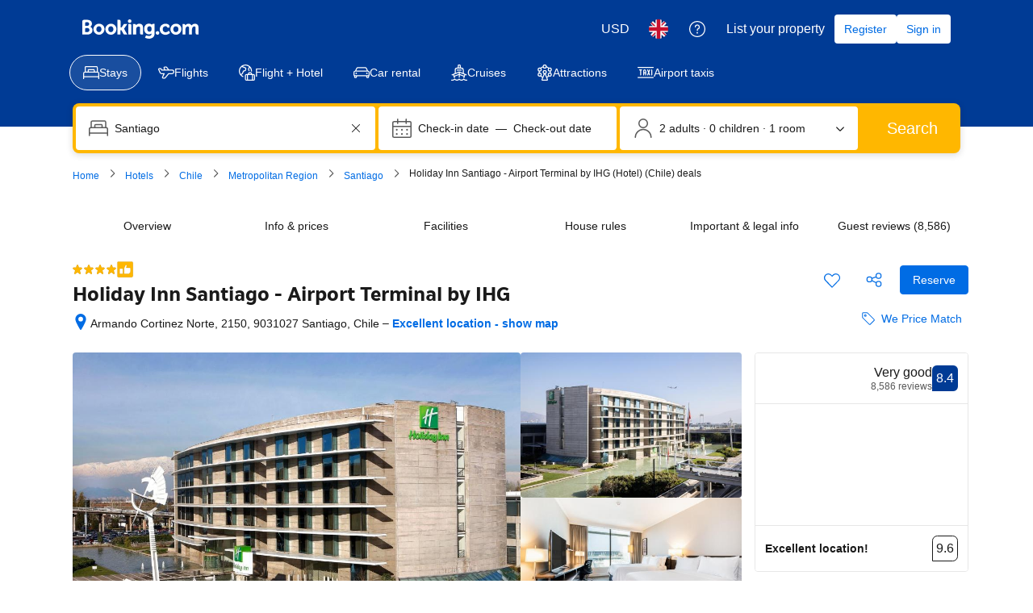

--- FILE ---
content_type: text/html; charset=UTF-8
request_url: https://www.booking.com/hotel/cl/holiday-inn-santiago-airport.en-gb.html
body_size: 1820
content:
<!DOCTYPE html>
<html lang="en">
<head>
    <meta charset="utf-8">
    <meta name="viewport" content="width=device-width, initial-scale=1">
    <title></title>
    <style>
        body {
            font-family: "Arial";
        }
    </style>
    <script type="text/javascript">
    window.awsWafCookieDomainList = ['booking.com'];
    window.gokuProps = {
"key":"AQIDAHjcYu/GjX+QlghicBgQ/[base64]",
          "iv":"A6x+RgCuIQAAC2Hu",
          "context":"aVM7E0jNKnMYgLqml+MtYPipIDefHVBOXDYzdJ5SO9HCUZO7FP+mlc/iiiALWKPfFl/83EIdJBM6yPQ0rt8xRSX4R5BeVr6knOuAt+7Wcwgt55+qI2n75DMcwyWYgkvf7ZrSK6kCZLZu2JNU4CwtHXD77yNKQiV+eYkl/LNx3N/JF4GbXHgYSRSUpJjpmF6QCF1/mupX+MIIQKFYkjzwx/bLzQrxNeVAuftY7gkIg4vZxEWfZ/h/+vbkxqwPfJCn7sGzpHkcPNYsxdUJ6PalQR6yv9qzP5Tfz70BpJzxZJrvlx0WaXqbFh8qLT/9nlJytTnrIPtpXT8lOH9xiS3OHKvRkJJCTVhxqcygBwjD3yHx1K81wprKJQ=="
};
    </script>
    <script src="https://d8c14d4960ca.337f8b16.us-east-2.token.awswaf.com/d8c14d4960ca/a18a4859af9c/f81f84a03d17/challenge.js"></script>
</head>
<body>
    <div id="challenge-container"></div>
    <script type="text/javascript">
        AwsWafIntegration.saveReferrer();
        AwsWafIntegration.checkForceRefresh().then((forceRefresh) => {
            if (forceRefresh) {
                AwsWafIntegration.forceRefreshToken().then(() => {
                    window.location.reload(true);
                });
            } else {
                AwsWafIntegration.getToken().then(() => {
                    window.location.reload(true);
                });
            }
        });
    </script>
    <noscript>
        <h1>JavaScript is disabled</h1>
        In order to continue, we need to verify that you're not a robot.
        This requires JavaScript. Enable JavaScript and then reload the page.
    </noscript>
</body>
</html>

--- FILE ---
content_type: text/css
request_url: https://cf.bstatic.com/psb/capla/static/css/9248d82a.9d6c8cbf.chunk.css
body_size: 535
content:
.bf7d6707fd{margin:var(--bui_spacing_2x) 0}.b7409ad7ed{position:relative;cursor:pointer}.eea5a6e78f{margin-block-end:var(--bui_spacing_2x)}.bb0a699101{position:relative;white-space:pre-line}.ee1e3b5739{display:-webkit-box;-webkit-line-clamp:1;-webkit-box-orient:vertical;overflow:hidden;width:100%}.d9741183f8{position:absolute;inset-block-start:0;inset-inline-end:0;transition:transform var(--bui_animation_press)}.b2dc58602b{transform:rotate(180deg)}.ac09e50c8f{padding-block-start:var(--bui_spacing_4x)}
.e4350dc417{font-size:1.6em;

  /* !important is needed to override global affiliate_data styles,
  Once the global styles are removed this flag can be removed too */margin:.5em .5em .5em 0!important;font-weight:400;padding-block-start:0}.a7c8ca5e60{--cpc_card_color:#ebf3ff;background-color:var(--cpc_card_color);padding:calc(.6em + 10px) 10px;margin:0 0 calc(var(--bui_spacing_1x) * 5);border-block-start:var(--bui_border_width_100) solid var(--cpc_card_color);border-block-end:var(--bui_border_width_100) solid var(--cpc_card_color);border-radius:var(--bui_border_radius_200)}.ebe14db8fe{text-decoration:underline}.ed0d9f32f1{text-decoration:none}.ed0d9f32f1>span{font-weight:500}.ed0d9f32f1:focus,.ed0d9f32f1:hover{background:none;text-decoration:none}

/*# sourceMappingURL=https://istatic.booking.com/internal-static/capla/static/css/9248d82a.9d6c8cbf.chunk.css.map*/

--- FILE ---
content_type: application/javascript
request_url: https://cf.bstatic.com/static/js/hotel_cloudfront_sd/b527786b1ad89cf371bffa32fc71072cc11c0cd1.js
body_size: 214808
content:
var _i_=this._i_||function(){},_r_=this._r_||function(e){return e};booking.env.enable_scripts_tracking&&(booking.env.scripts_tracking.hotel={loaded:!0,run:!1}),B.hotel=B.hotel||{},Array.prototype.find||(B.et.stage("NLJZCEQMULaDAEKKSLcSEO",4),B.et.track("NLJZCEQMULaDAEKKSLcSEO")?Object.defineProperty(Array.prototype,"find",{value:function(e){if(_i_("269:aa6ca1ae"),null==this)throw TypeError('"this" is null or not defined');var t=Object(this),i=t.length>>>0;if("function"!=typeof e)throw TypeError("predicate must be a function");for(var n=arguments[1],r=0;r<i;){var _=t[r];if(e.call(n,_,r,t))return _r_(_);r++}return _r_(void 0)},configurable:!0,writable:!0}):Array.prototype.find=function(e){if(_i_("269:a76aa7a6"),null===this)throw new TypeError("Array.prototype.find called on null or undefined");if("function"!=typeof e)throw new TypeError("predicate must be a function");for(var t,i=Object(this),n=i.length>>>0,r=arguments[1],_=0;_<n;_++)if(t=i[_],e.call(r,t,_,i))return _r_(t);return _r_(void 0)}),B.define("querystring",function(e,n,t){function r(e,t){_i_("269:b1205794");var i=e.split(t);return _r_([i.shift(),i.join(t)])}_i_("269:3ba17652"),n.parseUrl=function(e){_i_("269:d897ad4d");var t={},i=r(e,"#");return t.hash=i[1],i=r(i[0],"?"),t.base=i[0],t.query=n.parse(i[1]),_r_(t)},n.stringify=function(e,t){_i_("269:779bf395");var i=(t=t||{}).sep||"&",n=t.eq||"=",r=t.skipNull,_=t.encodeURIComponent||encodeURIComponent,o=[];function a(e,t){_i_("269:36687cac"),null==t&&(t=""),o.push(e+n+_(t)),_r_()}for(var s in e){if(null===e[s]&&r)continue;e[s]instanceof Array?e[s].forEach(a.bind(this,s)):a(s,e[s])}return _r_(o.join(i))},n.parse=function(e,r){_i_("269:637f7447");var _={};return e.split(/[\&\;]+/).forEach(function(e){if(_i_("269:20fe34d1"),!e)return _r_();var t=e.split("="),i=t.shift(),n=t.join("=");if(!r)try{n=decodeURIComponent(n.replace(/\+/g,"%20"))}catch(e){}i in _?(Array.isArray(_[i])||(_[i]=[_[i]]),_[i].push(n)):_[i]=n,_r_()}),_r_(_)},n.toArray=function(e){_i_("269:c31586d4");var t,i,n=[];for(t in e)if(e.hasOwnProperty(t))if(i=e[t],Array.isArray(i))for(var r=0,_=i.length;r<_;r++)n.push({key:t,value:i[r]});else n.push({key:t,value:i});return _r_(n)},_r_()}),B.define("with-capla",function(e,t,i){_i_("269:cabb24f6");var n=e("promise"),r={},_={};function o(e){return _i_("269:4d350593"),_r_(e.slice(0,-8))}function a(t){return _i_("269:dcecff49"),r[t]||(r[t]=new n(function(e){_i_("269:e000dba4"),_[t]=e,_r_()})),_r_({promise:r[t],resolve:_[t]})}window.B.__caplaInitialised&&Object.keys(window.B.__caplaInitialised).forEach(function(e){_i_("269:1d620442"),a(o(e)).resolve(window.B.__caplaInitialised[e]),_r_()}),document.addEventListener("booking-capla-initialized",function(e){_i_("269:bf4fa97b"),a(o(e.detail.namespace)).resolve(e.detail),_r_()}),i.exports=function(e,t,n){return _i_("269:edf87387"),_r_(function(){_i_("269:e42d11f1");var i=arguments;a("b-"+e+"-"+t).promise.then(function(e){_i_("269:7774fbc2");var t=[].slice.call(i);t.unshift(e),n.apply(n,t),_r_()}),_r_()})},_r_()}),B.define("lazy-loader-image",function(e,t,i){_i_("269:20b733fd"),t.initializeLazyLoaderImage=function(i,n){_i_("269:71a370bb");var e=[].slice.call(document.querySelectorAll("img."+i));if("IntersectionObserver"in window){var r=new IntersectionObserver(function(e,t){_i_("269:20544341"),e.forEach(function(e){if(_i_("269:f5d47da8"),e.isIntersecting){var t=e.target;t.src=t.dataset.src,t.srcset=t.dataset.srcset,t.classList.remove(i),r.unobserve(t),n&&"function"==typeof n&&(t.complete?n.call(this,t,t.src):t.addEventListener("load",function(){_i_("269:fa466fd8"),n.call(this,t,t.src),_r_()}.bind(this)))}_r_()}),_r_()});e.forEach(function(e){_i_("269:77893bc9"),r.observe(e),_r_()})}else{var t=!1,_=function(){_i_("269:36bcc533"),!1===t&&(t=!0,setTimeout(function(){_i_("269:45cd399c"),e.forEach(function(t){_i_("269:3229bc6b"),"none"!==getComputedStyle(t).display&&t.getBoundingClientRect().top<=window.innerHeight&&0<=t.getBoundingClientRect().bottom&&(t.src=t.getAttribute("data-src"),t.srcset=t.getAttribute("data-srcset"),t.classList.remove(i),n&&"function"==typeof n&&(t.complete?n.call(this,t,t.src):t.addEventListener("load",function(){_i_("269:005ea784"),n.call(this,t,t.src),_r_()}.bind(this))),0===(e=e.filter(function(e){return _i_("269:3fa4279d"),_r_(e!==t)})).length&&(document.removeEventListener("scroll",_),window.removeEventListener("resize",_),window.removeEventListener("orientationchange",_))),_r_()}),t=!1,_r_()},500)),_r_()};document.addEventListener("scroll",_),window.addEventListener("resize",_),window.addEventListener("orientationchange",_)}_r_()},_r_()}),B.define("utils/inviewport",function(e,t,i){_i_("269:9ecdb9ac");var n=e("jquery"),r=n(window);function _(e,t,i){_i_("269:85bd59bd"),t="inviewport:"+t;var n=e[0][t];if(n&&+new Date-n.timestamp<100)return _r_(n.value);return n={value:i(e),timestamp:+new Date},e[0][t]=n,_r_(n.value)}i.exports=function(e){if(_i_("269:12c4f795"),!(e=n(e)).length)return _r_(!1);if(!n.contains(document,e[0]))return _r_(!1);var t=_(e,"bounds",function(e){_i_("269:c43b089d");var t=e[0].getBoundingClientRect&&e[0].getBoundingClientRect();if(!t||!t.top&&!t.bottom)return _r_(null);var i=t.top;return _r_({top:i,bottom:i+t.height})}),i=_(r,"windowHeight",function(){return _i_("269:d7bf3d56"),_r_(window.innerHeight||document.documentElement.clientHeight)});if(!t)return _r_(!1);if(t.bottom-10<0)return _r_(!1);if(t.top+10>i)return _r_(!1);return _r_(!0)},_r_()}),B.hotel.Events={Gallery:{BEFORE_SLIDE_CHANGE:"hp:gallery_before_slide_change",AFTER_SLIDE_CHANGE:"hp:gallery_after_slide_change",AFTER_SLIDE_CHANGE_PERSISTENT:"hp:gallery_after_slide_change_persistent",SLIDE_SHOW:"hp:gallery_slide_show",INIT:"hp:gallery_init",THUMB_HOVER:"hp:gallery_thumb_hover",NAVIGATE:"hp:gallery_navigate",NAVIGATE_MANUAL:"hp_gallery_navigate_manual",ON_CTA_SLIDE:"hp:gallery_on_cta_slide",OFF_CTA_SLIDE:"hp:gallery_off_cta_slide",MOUSE_IN:"hp:gallery_mouse_in",MOUSE_OUT:"hp:gallery_mouse_out",ROOM_NAME_CLICK:"hp:gallery_room_name_click",GALLERY_TAB_CLICK:"hp:gallery_tab_click"},PhotoGrid:{MODAL_DOM_READY:"hp:grid_modal_dom_ready",GRID_ELEMENT_CLICKED:"hp:grid_element_clicked",GRID_SEE_ALL_CLICKED:"hp:grid_see_all_clicked",MODAL_THUMB_CLICKED:"hp:grid_modal_thumb_clicked",MODAL_THUMB_FOCUSED:"hp:grid_modal_thumb_focused",MODAL_GROUP_CLICKED:"hp:grid_modal_group_clicked",MODAL_SAW_GENERAL_GROUP:"hp:grid_modal_saw_general_group",MODAL_PICTURE_CHANGED:"hp:grid_modal_picture_changed",MODAL_SHOW_PREVIOUS:"hp:grid_modal_show_precvious",MODAL_SHOW_NEXT:"hp:grid_modal_show_next",MODAL_OPENED:"hp:grid_modal_opened",MODAL_CLOSED:"hp:grid_modal_closed",MODAL_RESERVE_CLICKED:"hp:grid_modal_reserve_clicked",MODAL_VIEW_ALL_PHOTOS:"hp:grid_modal_view_all_photos",MODAL_CLOSE_BUTTON_CLICKED:"hp:grid_modal_close_button_clicked",MODAL_SAW_PERSUASIVE_TAG:"hp:grid_modal_saw_persuasive_tag",MODAL_LAYOUT_CHANGED:"hp:grid_modal_layout_changed",MODAL_LAYOUT_RESIZED:"hp:grid_modal_layout_resize",MODAL_CATEGORY_CHANGED:"hp:grid_modal_category_changed",USER_CLICKED_ON_GRID_IMAGE:"hp:grid_modal_photo_clicked",USER_HOVERED_ON_GRID_IMAGE:"hp:grid_modal_photo_hovered",USER_CLICKED_BACK_TO_GRID:"hp:grid_modal_back_to_grid_clicked",GRID_IMAGES_DISPLAYED:"hp:grid_modal_all_images_displayed",GRID_IMAGES_VIEWED:"hp:grid_modal_all_images_viewed",GALLERY_SLIDER_NAVIGATED:"hp:gallery_modal_slider_navigated",USER_CLICKED_ON_GALLERY_ROOM_NAME:"hp:gallery_room_name_clicked",GALLERY_PREVIEW_IMAGE_CLICKED:"hp:gallery_preview_image_clicked",HP_GALLERY_GRID_SCROLL_TO_END:"hp:gallery_grid_scroll_to_end",USER_CLICKED_ON_GRID_ROOM_NAME:"hp:grid_modal_room_name_clicked"},RT:{ROOM_SELECTED:"rt:room_selected",ROOM_CHANGED:"rt:room_changed",NO_ROOM_SELECTED:"rt:no_rooms_selected",NO_ROOM_SELECTED_POSTALERT:"rt:no_rooms_selected_postalert",SUMMARY_CHANGE:"rt:summary_change",SUMMARY_BEFORE_CHANGE:"rt:summary_before_change",SUMMARY_HIDE:"rt:summary_hide",LIGHTBOX_OPEN:"rt-lightbox-open",LIGHTBOX_OPEN_NEW:"rt-lightbox-open-new",LIGHTBOX_LOADED_ASYNC:"rt-lightbox-loaded-async",LIGHTBOX_CLOSE:"rt-lightbox-closed",LIGHTBOX_READY:"rt-lightbox-ready",LIGHTBOX_GALLERY_READY:"rt-lightbox-gallery-ready",ROOM_LIGHTBOX_GALLERY_NAVIGATED:"rt:room_lightbox_gallery_navigated",ROOM_LIGHTBOX_GALLERY_PHOTOS_DISPLAYED:"rt:room_lightbox_gallery_photos_displayed",STICKY_STUCK:"rt:sticky_stuck",STICKY_RELEASE:"rt:sticky_release",FILTER_APPLIED:"rt:filter:applied",FILTER_MATCHED:"rt:filter:matched"},Reviews:{REVIEWS_FETCHED:"REVIEWS:fetched",RECENT_REVIEWS_FETCHED:"RECENT_REVIEWS:fetched"},ThirdPartyInventory:{TPI_BLOCK_LOADED:"tpi:tpi_block_loaded",TPI_ALL_BLOCKS_LOADED:"tpi:tpi_all_blocks_loaded",TPI_NO_RESULTS_FOUND:"tpi:tpi_no_results_found"},Map:{REFRESH_STATIC_MAP:"hp:refresh_static_map"},Other:{LOCK_PRICE_DISMISSED:"hp:lock_price_dismissed",REGION_ATTRACTIONS_RENDERED:"hp:region_attractions_rendered",NO_REGION_ATTRACTIONS_RENDERED:"hp:no_region_attractions_rendered",REGION_ATTRACTIONS_MAP_CTA_CLICKED:"hp:region_attractions_map_cta_clicked",GROUP_RECOMMENDATION_CTA_CLICKED:"hp:gr_recommendation_cta_clicked",AVAIL_FORM_SUBMIT_SUCCESS:"hp:availability_form_submit_success"}},B.hotel.Events.ReviewFloater={FORCE_SLIDE:"hp:gallery_rf_force_slide",MOUSE_ENTER:"hp:gallery_rf_mouse_enter",MOUSE_LEAVE:"hp:gallery_rf_mouse_leave",LOADED:"hp:gallery_rf_loaded",SLIDE:"hp:gallery_rf_slide"},B.hotel.Goals={Gallery:{CLICK_NAVIGATION:"hp:gallery_arrows_clicked",VIEW_ALL_PHOTOS:"hp:gallery_photos_all_viewed",HOVER_THUMB:"hp:gallery_thumbs_used"},RT:{}},B.define("legacy-event-bus",function(e){_i_("269:9e4c9c1d");var t=e("event-emitter");return _r_(new t)}),B.define("component/keyboard",function(e,t,i){_i_("269:d840ae1d");var n=e("component"),r=e("event-emitter"),_={8:"Backspace",46:"Delete",9:"Tab",13:"Enter",32:"Space",27:"Escape",33:"PageUp",34:"PageDown",35:"End",36:"Home",37:"ArrowLeft",38:"ArrowUp",39:"ArrowRight",40:"ArrowDown",48:"0",49:"1",50:"2",51:"3",52:"4",53:"5",54:"6",55:"7",56:"8",57:"9",65:"A",66:"B",67:"C",68:"D",69:"E",70:"F",71:"G",72:"H",73:"I",74:"J",75:"K",76:"L",77:"M",78:"N",79:"O",80:"P",81:"Q",82:"R",83:"S",84:"T",85:"U",86:"V",87:"W",88:"X",89:"Y",90:"Z"};function o(i,n){return _i_("269:c305199b"),_r_(function(e){_i_("269:89331456");var t="";e.which&&void 0!==_[e.which.toString()]&&(e.originalEvent.altKey&&(t+=":alt"),e.originalEvent.ctrlKey&&(t+=":ctrl"),e.originalEvent.metaKey&&(t+=":meta"),e.originalEvent.shiftKey&&(t+=":shift"),t+=":"+_[e.which],i.trigger(n+t,{keys:n+t,originalEvent:e})),_r_()})}i.exports=n.extend({init:function(){_i_("269:70caa689"),r.extend(this),this.$el.bind("keydown",o(this,"keydown")).bind("keyup",o(this,"keyup")),_r_()}}),_r_()}),B.define("component/tooltip-loc",function(e,t,i){"use strict";_i_("269:0e7aa0e2");var n=e("component"),o=e("jquery");i.exports=n.extend({DEFAULTS:{template:'<div class="component-tooltip off" role="tooltip"><div class="tooltip-arrow"></div><div class="tooltip-inner"></div></div>',placement:"top",alignment:"center",trigger:"hover focus",animation:"true"},init:function(){_i_("269:4b79859f"),this._buildOptions(),this._createTooltip(),this._attachEvents(),this.$el.trigger("ready.B.tooltip",[this.$tip]),_r_()},_buildOptions:function(){_i_("269:2003d6d2"),this.options=o.extend({},this.DEFAULTS,this.$el.data()),this.options.intangible="intangible"in this.options,this.options.target&&(this.options.target=o(this.options.target).first()),this.options.content||(this.options.content=this.options.title||this.el.title),_r_()},_createTooltip:function(){_i_("269:f0d24a5f");var e="tooltip-"+this.options.placement+" tooltip-align-"+this.options.alignment;this.options.extraClass&&(e=e+" "+this.options.extraClass),"true"===this.options.animation&&(e+=" tooltip-animate"),this.$tip=o(this.options.template),this.$tip.addClass(e),this._attachContent(),this.$tip.appendTo(o("body")),this.$el.trigger("inserted.B.tooltip",[this.$tip]),_r_()},_attachContent:function(){_i_("269:edb36e3b");var e=this.$tip.find(".tooltip-inner");this.options.target?e.append(this.options.target.clone()):(this.options.target=[],e.text(this.options.content)),_r_()},_positionTooltip:function(){_i_("269:55a3c39d"),this._defineAlignmentVars(),this._placeTooltip(),this._alignTooltip(),this.$tip.css({left:this.left,top:this.top,right:"auto"}),_r_()},_defineAlignmentVars:function(){_i_("269:ba6d432e"),this.elOffset=this.$el.offset(),this.position="left",this.dimension="outerWidth",this.options.placement.match(/top|bottom/)&&(this.position="top",this.dimension="outerHeight"),_r_()},_accountForRTL:function(e){if(_i_("269:3680d328"),!B.env.rtl)return _r_(e);if("left"===e)return _r_("right");if("right"===e)return _r_("left");return _r_(e)},_placeTooltip:function(){_i_("269:eefd1cb5");var e=this._accountForRTL(this.position),t=this.dimension;this._accountForRTL(this.options.placement)===e?this[e]=this.elOffset[e]-this.$tip[t]():this[e]=this.elOffset[e]+this.$el[t](),_r_()},_alignTooltip:function(){var e,t;switch(_i_("269:d3b34b71"),"left"===this.position?(e="top",t="outerHeight"):(e="left",t="outerWidth"),this._accountForRTL(this.options.alignment)){case e:this[e]=this.elOffset[e];break;case"center":this[e]=this.$el[t]()/2+this.elOffset[e]-this.$tip[t]()/2;break;default:this[e]=this.elOffset[e]+this.$el[t]()-this.$tip[t]()}_r_()},_attachEvents:function(){if(_i_("269:f9224418"),this.options.trigger.match(/manual/))return _r_();var e,t,i,n=this.options.trigger.split(" "),r=n.length,_=this.$el.add(this.$tip);for(this.options.intangible&&(_=this.$el);r--;)"click"===(e=n[r])?this.$el.on("click",o.proxy(this.toggle,this)):(t="hover"==e?"mouseenter":"focusin",i="hover"==e?"mouseleave":"focusout",_.on(t,o.proxy(this.show,this)),_.on(i,o.proxy(this.hide,this)));_r_()},_trackTransitionEnd:function(t){_i_("269:7d5873ec");var i=this.$el;this.$tip.one("transitionend",function(e){_i_("269:a241ca33"),i.trigger(t,[this]),_r_()}),_r_()},show:function(){_i_("269:1e6fbd16"),this.$el.trigger("show.B.tooltip",[this.$tip]),this._trackTransitionEnd("shown.B.tooltip"),this.$el.attr("aria-describedby",this.el.id),this._positionTooltip(),this.$tip.addClass("on").removeClass("off"),_r_()},hide:function(){_i_("269:0ab21ba6"),this.$el.trigger("hide.B.tooltip",[this.$tip]),this._trackTransitionEnd("hidden.B.tooltip"),this.$el.removeAttr("aria-describedby"),this.$tip.removeClass("on").addClass("off"),_r_()},toggle:function(){_i_("269:1e6fe6da"),this.$tip.is(".on")?this.hide():this.show(),_r_()}}),_r_()}),B.define("read-data-options",function(e,t,i){_i_("269:b2e7a21d"),i.exports=function(r,_){_i_("269:9b133c1b");var o={};return r.jquery&&(r=r[0]),Object.keys(_).forEach(function(e){_i_("269:dcce8877");var t=_[e],i="data-"+e,n=null;if("function"==typeof t&&(t={type:t}),"string"==typeof t.name&&(i="data-"+t.name),!r.attributes[i]){if(t.hasOwnProperty("defaultValue"))o[e]=t.defaultValue;else if(t.hasOwnProperty("required"))throw new Error("read-data-options: missing required "+i+" attribute");return _r_()}n=r.getAttribute(i);if(t.type===Boolean)n=!/^0|false|no|off$/.test(n);else if(t.type===String)n=n||t.defaultValue;else{if(t.type!==Number)throw new Error("data-options: Invalid option type for "+e);n=parseFloat(n,10),isNaN(n)&&(n=t.defaultValue)}o[e]=n,_r_()}),_r_(o)},_r_()}),B.define("leaving-users-lightbox",function(){_i_("269:ea4ff3b3");var e=function(){},t={customMaskClassName:"b_leaving_users_light_box_mask",messageDelay:600,lightboxRootClass:"b_leaving_users_light_box"};return e.prototype.init=function(e){if(_i_("269:9d5fe773"),"object"!=typeof e||!e.hasOwnProperty("lightboxContentBlock"))throw new Error("leaving-users-lightbox: `params` is not an object or it's missing required property: `lightboxContentBlock`!");if(this.params=$.extend(t,e),this.page_=$(document.documentElement),this.lightboxContentBlock_=$(e.lightboxContentBlock),0===this.lightboxContentBlock_.length)return _r_();this.lastMouseYCoords_=[],this.messageTimeoutId_=0,this.lightbox_=booking.lightbox,this.windowFocused_=!0,this.attachEvents_(),_r_()},e.prototype.isInitiated=function(e){return _i_("269:f3903c0d"),_r_(void 0!==this.lastMouseYCoords_)},e.prototype.attachEvents_=function(){_i_("269:cc42d47c");var t=this;this.page_.bind({"mousemove.LeavingUsersLightbox":function(e){_i_("269:f5739a10"),t.onPageMouseMove_(e),_r_()},"mouseleave.LeavingUsersLightbox":$.proxy(this.onPageMouseLeave_,this)}),$(window).focus(function(){_i_("269:21994453"),t.windowFocused_=!0,_r_()}).blur(function(){_i_("269:bf32ab82"),t.windowFocused_=!1,_r_()}),_r_()},e.prototype.detachEvents_=function(){_i_("269:b98dbd9b"),this.page_.unbind(".LeavingUsersLightbox"),_r_()},e.prototype.onPageMouseMove_=function(e){_i_("269:e847bd65"),clearTimeout(this.messageTimeoutId_),this.writeMouseCoords_(e),_r_()},e.prototype.onPageMouseLeave_=function(e){if(_i_("269:7d2733ea"),!this.wasMouseMoveUpwards_()||!this.strictCheck_(e))return _r_();var t=this;clearTimeout(this.messageTimeoutId_),this.messageTimeoutId_=setTimeout(function(){_i_("269:994297bd"),t.detachEvents_(),t.showLeavingMessage_(),_r_()},t.params.messageDelay),_r_()},e.prototype.showLeavingMessage_=function(){_i_("269:57ae04d3");var e=this;this.lightbox_.hide(),this.lightbox_.show(this.lightboxContentBlock_,{customWrapperClassName:this.params.lightboxRootClass,customMaskClassName:this.params.customMaskClassName,bAnimation:!1,hideCallBack:function(){_i_("269:7463757a"),B.events.emit("leaving-users-lightbox:hide",{lightbox:e.lightbox_,lightboxSelector:e.params.lightboxContentBlock}),_r_()}},function(){_i_("269:aad3515e"),B.events.emit("leaving-users-lightbox:show",{lightbox:e.lightbox_,lightboxSelector:e.params.lightboxContentBlock}),_r_()}),_r_()},e.prototype.writeMouseCoords_=function(e){_i_("269:b775bf8c"),this.lastMouseYCoords_.push(e.pageY),2<this.lastMouseYCoords_.length&&this.lastMouseYCoords_.shift(),_r_()},e.prototype.wasMouseMoveUpwards_=function(){return _i_("269:923f268e"),_r_(2<=this.lastMouseYCoords_.length&&this.lastMouseYCoords_[0]>this.lastMouseYCoords_[1])},e.prototype.strictCheck_=function(e){if(_i_("269:1faa8eb2"),!this.strictCheck)return _r_(!0);return _r_(e.clientY<30)},_r_(new e)}),B.define("component/core/lightbox/trigger",function(e,t,i){_i_("269:65afa432");var n=e("read-data-options"),r=e("lightbox");i.exports=e("component").extend({init:function(){_i_("269:77c342bc");var e=this.$el.data("event")||"click";this.options=n(this.el,{bCloseButton:{name:"close-button",type:Boolean},bCanScroll:{name:"scrollable",type:Boolean},bOverflowVisible:{name:"overflow-visible",type:Boolean},autoWidth:{name:"auto-width",type:Boolean},ajax:{name:"ajax",type:Boolean},iframe:{name:"iframe",type:Boolean},customWrapperClassName:{name:"wrapper-class",type:String},customMaskClassName:{name:"mask-class",type:String},bMaskClick:{name:"mask-click",type:Boolean},trigger:{name:"trigger",type:String},position:{name:"position",type:String},autoCenter:{name:"auto-center",type:Boolean},limitHeight:{name:"limit-height",type:Boolean},cloneElement:{name:"clone-element",type:Boolean},trapFocus:{name:"trap-focus",type:Boolean},modalLabeledById:{name:"modal-labeled-by-id",type:String},bAnimation:{name:"animation",type:Number},addDialogStartEndText:{name:"add-dialog-start-end-text",type:Boolean}}),"page-load"===e?(this.target=this.$el,$(document).ready(function(){_i_("269:55c7125e"),setTimeout(this.open.bind(this),150),_r_()}.bind(this))):(this.target=this.$el.attr("href")||this.$el.data("src")||this.target,this.$el.bind(e,this.open.bind(this))),_r_()},open:function(e){_i_("269:44868de7"),e&&e.preventDefault&&e.preventDefault(),r.show(this.target,this.options),this.options.trigger&&B.events.trigger(this.options.trigger,e,this.target),_r_()}}),_r_()}),B.define("component/clickable-block",function(e,t,i){_i_("269:44ebe8c5");var n=e("component");i.exports=n.extend({init:function(){_i_("269:dba6658f");var r=this.$el,_=r.data("selector")||"a",o=r.data("exclude")||"",a=r.data("target")||"";r.click(function(e){if(_i_("269:7ecc3873"),!$(e.target).closest(_).length||!o||!$(e.target).closest(o).length){e.preventDefault();var t=r.find(_+":first"),i="_blank"==t.attr("target")||"blank"==a||"_blank"==a,n=t.attr("href")||t.data("href");n&&(i?window.open(n):window.location=n)}_r_()}),_r_()}}),_r_()}),B.define("component/reviews/review-helpful-unhelpful",function(e,t,i){_i_("269:61439fb5");var r=e("jquery"),n=e("component"),_=e("jstmpl");i.exports=n.extend({init:function(){_i_("269:c8dc55e6");var t=this;this.types=[],this.submitButton=this.$el.find("[type=submit]"),this.submitButton.each(function(){_i_("269:d544d677");var e=r(this).data("type");t.types.indexOf(e)<0&&t.types.push(e),t[e]={},t[e].form=r(this).parents("form.review-helpful__form"),t[e].reviewURL=t[e].form.find("[name=review_url]").val(),t[e].currentCount=t[e].form.data("current-count"),_r_()}),this.feedbackMessage=this.$el.find(".review-helpful__vote-feedback-message:not(.--unhelpful)"),this.feedbackUnhelpfulMessage=this.$el.find(".review-helpful__vote-feedback-message.--unhelpful"),this.helpfulSubmitted=!1,this.unhelpfulSubmitted=!1,this.isAlreadyVoted()?(this.disableSubmit(),this.updateMessage()):this.attachEvents(),_r_()},attachEvents:function(){_i_("269:dbd75e25");for(var e=0;e<this.types.length;e++)this[this.types[e]].form.on("submit",this.formSubmit.bind(this));_r_()},disableSubmit:function(){_i_("269:fc66a543"),this.submitButton.prop("disabled",!0).removeClass("review-helpful__form-submit").addClass("review-helpful__form-submitted").val(_.translations("review_helpful_vote_button_confirmed")+" ✔").hide(),_r_()},enableSubmit:function(){_i_("269:3cdfd500"),this.submitButton.prop("disabled",!1).removeClass("review-helpful__form-submitted").addClass("review-helpful__form-submit").val(_.translations("review_helpful_vote_button_confirmed")).show(),_r_()},updateMessage:function(){_i_("269:db62453f");var e=this;if(this.unhelpfulSubmitted)this.feedbackMessage.hide(0),this.feedbackUnhelpfulMessage.queue(function(){_i_("269:120053ca"),r(this).hide().dequeue(),_r_()}).queue(function(){_i_("269:3e080ec5"),e.submitButton.is(":visible")||r(this).removeClass("review-helpful__vote-others-helpful"),_r_()}).dequeue().queue(function(){_i_("269:2dd5e3f3"),r(this).html('<svg class="bk-icon -iconset-thumbs_down" fill="#FCB4B4" height="14" width="14" viewBox="0 0 128 128" role="presentation" aria-hidden="true" focusable="false"><path d="M11.4 43.6a12 12 0 0 1 6.7-17A12 12 0 0 1 30 16h50v56l-17 36a8 8 0 0 1-15-4 15.2 15.2 0 0 1 1-4l7.9-20H21a12 12 0 0 1-9.4-19.4 12 12 0 0 1-.2-17zM120 16H88v56h32z"/></svg>'+_.translations("ugcx_reviews_you_voted_helpful_not",null,{start_bold:"<strong>",end_bold:"</strong>"})).dequeue(),_r_()}).queue(function(){_i_("269:b511d974"),r(this).fadeIn("fast").dequeue(),_r_()}).css("display","inline-block");else if(this.helpfulSubmitted){var t=this.helpful.currentCount;this.feedbackUnhelpfulMessage.hide(0),t&&0!==t?this.feedbackMessage.queue(function(){_i_("269:03db97f1"),r(this).fadeOut("fast").dequeue(),_r_()}).queue(function(){_i_("269:d4e303271"),e.submitButton.is(":visible")||r(this).removeClass("review-helpful__vote-others-helpful"),_r_()}).dequeue().queue(function(){_i_("269:8bb7de3c"),r(this).html('<svg class="bk-icon -iconset-thumbs_up" fill="#FEBB02" height="14" width="14" viewBox="0 0 128 128" role="presentation" aria-hidden="true" focusable="false"><path d="M8 76a12 12 0 0 1 3.6-8.6A12 12 0 0 1 21 48h35.9L49 28a15.2 15.2 0 0 1-1-4 8 8 0 0 1 15-4l17 36v56H30a12 12 0 0 1-12-10.7 12 12 0 0 1-6.6-17A12 12 0 0 1 8 76zm112-20H88v56h32z"/></svg>'+_.translations("review_helpful_vote_you_and_others_bold",t,{number_people:t,start_bold:"<strong>",end_bold:"</strong>"})).dequeue(),_r_()}).queue(function(){_i_("269:661a28d41"),r(this).fadeIn("fast").dequeue(),_r_()}).css("display","inline-block"):this.feedbackMessage.queue(function(){_i_("269:4fe96ecd"),r(this).hide().dequeue(),_r_()}).queue(function(){_i_("269:d4e30327"),e.submitButton.is(":visible")||r(this).removeClass("review-helpful__vote-others-helpful"),_r_()}).dequeue().queue(function(){_i_("269:1273519e"),r(this).html('<svg class="bk-icon -iconset-thumbs_up" fill="#FEBB02" height="14" width="14" viewBox="0 0 128 128" role="presentation" aria-hidden="true" focusable="false"><path d="M8 76a12 12 0 0 1 3.6-8.6A12 12 0 0 1 21 48h35.9L49 28a15.2 15.2 0 0 1-1-4 8 8 0 0 1 15-4l17 36v56H30a12 12 0 0 1-12-10.7 12 12 0 0 1-6.6-17A12 12 0 0 1 8 76zm112-20H88v56h32z"/></svg>'+_.translations("review_helpful_vote_you_bold",null,{start_bold:"<strong>",end_bold:"</strong>"})).dequeue(),_r_()}).queue(function(){_i_("269:661a28d4"),r(this).fadeIn("fast").dequeue(),_r_()}).css("display","inline-block")}_r_()},addVoteToCookie:function(e){_i_("269:eab1d738");var t,i=[];if(e&&"helpful"==e)t="rF";else{if(!e||"unhelpful"!=e)return _r_();t="uF"}window.b_cookie=window.b_cookie||{},window.b_cookie[t]&&(i=window.b_cookie[t].split(",")),49<(i=r.grep(i,function(e){return _i_("269:6e80b62c"),_r_(e&&"undefined"!==e)})).length&&(i=i.slice(i.length-49)),i.push(this[e].reviewURL),window.b_cookie[t]=i.toString(),JSON&&JSON.stringify&&(r.cookie("b")||null==r.cookie("b"))&&r.cookie("b",JSON.stringify(window.b_cookie),{expires:30,path:"/",domain:".booking.com"}),_r_()},isAlreadyVoted:function(){_i_("269:3dd73df1"),window.b_cookie=window.b_cookie||r.cookie("b")||{},JSON&&JSON.parse&&"string"==typeof window.b_cookie&&window.b_cookie.length&&(window.b_cookie=JSON.parse(window.b_cookie));for(var e=0;e<this.types.length;e++){var t,i=[];if(this.types[e]&&"helpful"==this.types[e]?t="rF":this.types[e]&&"unhelpful"==this.types[e]&&(t="uF"),window.b_cookie&&window.b_cookie[t])i=window.b_cookie[t].split(",");else if(JSON&&JSON.parse&&r.cookie("b")){var n=JSON.parse(r.cookie("b"));n[this.types[e]]&&(i=n[this.types[e]].split(","))}if(i.length&&-1!==i.indexOf(this[this.types[e]].reviewURL)){if("helpful"==this.types[e]){this.helpfulSubmitted=!0;continue}if("unhelpful"==this.types[e]){this.unhelpfulSubmitted=!0;continue}}}return this.unhelpfulSubmitted||this.helpfulSubmitted?_r_(!0):_r_(!1)},formSubmit:function(e){_i_("269:53c9fc16"),e&&e.preventDefault(),this.disableSubmit(),r.ajax({url:r(e.target).prop("action"),data:r(e.target).serialize(),method:"POST",success:this.success.bind(this),error:this.error.bind(this)}),_r_()},success:function(e){var t;if(_i_("269:28af7625"),e&&e.success)switch(e.success?parseInt(e.success):0){case 1:t="helpful",this.helpfulSubmitted=!0;break;case 4:t="unhelpful",this.unhelpfulSubmitted=!0}this.updateMessage(),this.addVoteToCookie(t),_r_()},error:function(){_i_("269:410802c8"),this.enableSubmit(),_r_()}}),_r_()}),B.define("component/track-location-aware",function(e,t,i){"use strict";_i_("269:d6409d5f");var n=e("component/track");i.exports=n.extend({init:function(){_i_("269:013a7c51");var e=!1,t=this,i=arguments;this.isLocationAware()?n.prototype.init.apply(this,i):B.events&&B.events.on("user_location_aware",function(){_i_("269:2e0dffce"),e||(n.prototype.init.apply(t,i),e=!0),_r_()}),_r_()},isLocationAware:function(){return _i_("269:8db382a9"),_r_(B.browserStorageHandler&&B.browserStorageHandler.isLocalStorageSupported()&&B.browserStorageHandler.getSessionValue("location_aware"))}}),_r_()}),B.define("segment",["events","jquery"],function(t,i){"use strict";_i_("269:4eaa5c22");var n={},r=B.browserStorageHandler&&B.browserStorageHandler.isLocalStorageSupported()&&window.JSON&&window.JSON.stringify||B.storage,_="track_segments",o=function(){if(_i_("269:3ed23794"),!r)return _r_({});var e;if(B.storage)e=B.storage({location:"sessionstorage",key:_});else if(e=B.browserStorageHandler.getSessionValue(_))try{e=i.parseJSON(e)}catch(e){}return _r_(e||{})};function a(){}return a.prototype.init=function(){_i_("269:c185635b"),this.getStored().fired&&(this._fired=!0),_r_()},a.prototype.fire=function(e){if(_i_("269:a47ea579"),this._fired)return _r_();this._fired=!0,this.store(e),t.trigger("track_segment_fire_"+this.name,e),_r_()},a.prototype.getStored=function(){return _i_("269:28517a6f"),_r_(o()[this.name]||{})},a.prototype.store=function(e){_i_("269:f8acdf6c");var t,i=o();i[this.name]=i[this.name]||{},this._fired&&(i[this.name].fired=!0),e&&(i[this.name].data=e),t=i,_i_("269:5e9a0191"),r&&(B.storage?B.storage({location:"sessionstorage",key:_,value:t}):B.browserStorageHandler.addSessionValue(_,window.JSON.stringify(t))),_r_(),_r_()},a.prototype.onFire=function(e){return _i_("269:ea952eec"),this._fired?e():t.on("track_segment_fire_"+this.name,e),_r_(this)},a.getInstance=function(e){return _i_("269:91040b08"),n[e]||(n[e]=new a,n[e].name=e,n[e].init()),_r_(n[e])},a.segmentExists=function(e){return _i_("269:96dde06d"),_r_(!!n[e])},_r_(a)}),B.when({action:"searchresults",events:"ready",condition:!B.env.b_is_tdot_traffic}).require(["searchresults/events","segment"],function(e,t){_i_("269:d9ce6b40");var r=t.getInstance("location-aware"),_={sortByDistance:B.env.b_order&&/^distance.*/.test(B.env.b_order),filterDistricts:n(),searchDistrict:"district"===B.env.b_dest_type};function i(){_i_("269:4adce2c7");var i={},n=0;$.each(_,function(e,t){_i_("269:8a5be24e"),t&&(i[e]=!0,n++),_r_()}),n&&r.fire(i),_r_()}function n(){_i_("269:0e0f8580");var i=!1;return $("#filterbox_options .filterelement.active").each(function(){_i_("269:944b4b8c");var e=$(this).data("name"),t=$(this).data("value");if("di"===e||"bf"===e&&8857<=+t&&+t<=10937)return _r_(!(i=!0));_r_()}),_r_(i)}e.on(e.UI_SORTING_CHANGED,function(e){_i_("269:710290b3"),setTimeout(function(){_i_("269:d6c2bf11"),$(".sort_category_distance.selected,.sort_distance_from_landmark.selected").length&&(_.sortByDistance=!0,i()),_r_()},10),_r_()}),e.on(e.UI_FILTER_CHANGED,function(){_i_("269:b7593cf3"),n()&&(_.filterDistricts=!0,i()),_r_()}),i(),_r_()}),B.require(["segment","jquery"],function(e,r){_i_("269:d23ccda6");var t=e.getInstance("location-aware-map"),_={openMap:!1};function i(){_i_("269:c76cab4c");var i={},n=0;r.each(_,function(e,t){_i_("269:8a5be24e1"),t&&(i[e]=!0,n++),_r_()}),n&&t.fire(i),_r_()}B.when({action:"searchresults",events:"ready",condition:!B.env.b_is_tdot_traffic}).require(["searchresults/events"],function(e){function t(){_i_("269:c489e5f7");var i=!1;return r("#filterbox_options .filterelement.active").each(function(){_i_("269:bf92fef3");var e=r(this).data("name"),t=r(this).data("value");if("di"===e||"bf"===e&&8857<=+t&&+t<=10937)return _r_(!(i=!0));_r_()}),_r_(i)}_i_("269:495d70a8"),_=Object.assign(_,{sortByDistance:B.env.b_order&&/^distance.*/.test(B.env.b_order),filterDistricts:t(),searchDistrict:"district"===B.env.b_dest_type}),e.on(e.UI_SORTING_CHANGED,function(){_i_("269:68628216"),setTimeout(function(){_i_("269:8f333ba2"),r(".sort_category_distance.selected,.sort_distance_from_landmark.selected").length&&(_.sortByDistance=!0,i()),_r_()},10),_r_()}),e.on(e.UI_FILTER_CHANGED,function(){_i_("269:1c6e0278"),t()&&(_.filterDistricts=!0,i()),_r_()}),i(),_r_()}),B.when({action:["hotel","searchresults","city","region","country"],events:"ready"}).run(function(){_i_("269:97d88657");r(".show_map").on("click",function(){_i_("269:61f872ec"),_.openMap=!0,i(),_r_()}),-1<location.hash.indexOf("map_opened")&&(_.openMap=!0,i()),_r_()}),_r_()}),B.require(["segment"],function(e){_i_("269:f4deb621");var t=e.getInstance("facilities-aware"),r={};function i(){_i_("269:c76cab4c1");var i={},n=0;$.each(r,function(e,t){_i_("269:8a5be24e2"),t&&(i[e]=!0,n++),_r_()}),n&&t.fire(i),_r_()}B.when({action:"searchresults",events:"ready",condition:!B.env.b_is_tdot_traffic}).require(["searchresults/events"],function(e){function t(){return _i_("269:482140a8"),_r_(0<$("#filterbox_options").find(".filterelement.active ").filter('[data-name="hotelfacility"]:first,[data-name="roomfacility"]:first').length)}_i_("269:dadcbdac"),r=Object.assign(r,{filterFacilities:t()}),e.on(e.UI_FILTER_CHANGED,function(){_i_("269:036a1078"),t()&&(r.filterFacilities=!0,i()),_r_()}),i(),_r_()}),B.when({action:"hotel",events:"click .hp_nav_facilities_link",condition:!B.env.b_is_tdot_traffic}).run(function(){_i_("269:48b52716"),r.clickFacilitiesTab=!0,i(),_r_()}),_r_()}),B.require(["segment"],function(e){_i_("269:a048ae07");var t=e.getInstance("facilities-filter"),r={};function i(){_i_("269:c76cab4c2");var i={},n=0;$.each(r,function(e,t){_i_("269:8a5be24e3"),t&&(i[e]=!0,n++),_r_()}),n&&t.fire(i),_r_()}B.when({action:"searchresults",events:"ready",condition:!B.env.b_is_tdot_traffic}).require(["searchresults/events"],function(e){function t(){return _i_("269:c8198288"),_r_(0<$("#filterbox_options").find(".filterelement.active").filter('[data-name="hotelfacility"]:first,[data-name="roomfacility"]:first').length)}_i_("269:9f14a770"),r=Object.assign(r,{filterFacilities:t()}),e.on(e.UI_FILTER_CHANGED,function(){_i_("269:1648ea8c"),t()&&(r.filterDistricts=!0,i()),_r_()}),i(),_r_()}),_r_()}),B.define("component/track-segment",function(e,t,i){"use strict";_i_("269:6179fb06");var n=e("component"),r=e("segment"),_=e("et");i.exports=n.extend({init:function(){_i_("269:a2fbe2ad");var i=this;$.each((this.$el.attr("data-segment")||"").split(/ +/),function(e,t){_i_("269:f6befdef"),t&&r.getInstance(t).onFire($.proxy(i.track,i)),_r_()}),_r_()},track:function(){if(_i_("269:4285fd56"),this.isTracked)return _r_();var e=this.$el.attr("data-hash");if(!e)return _r_();var t,i=this.$el.attr("data-track")||"click",n=this.$el.attr("data-segment-custom-goal"),r=this.$el.attr("data-segment-stage");n||r||(n=this.$el.attr("data-custom-goal"),r=this.$el.attr("data-stage")),t="load"===i?_:_.on(i,this.$el),n?t.customGoal(e,n):r?t.stage(e,r):t.track(e),this.isTracked=!0,_r_()}}),_r_()}),B.define("component/onview-animate",function(e,t,i){_i_("269:a9c045a2");var s,n=e("component");s=B.tools&&B.tools.dom&&"function"==typeof B.tools.dom.watchIfBlockVisibleInViewport?B.tools.dom.watchIfBlockVisibleInViewport:e("core/utils/onview").run;var r=n.extend({init:function(){_i_("269:f2ef5786");var i=this.$el,n=i.attr("data-anim-type")||"",r=i.attr("data-onview-cls")||"",_=i.attr("data-onview-cls-remove")||"",o=i.attr("data-rollup-time")||1500;function a(e){_i_("269:078808c1");var t=e&&e.type;switch(n){case"rollover":setTimeout(function(){_i_("269:e5b3a704"),i.addClass("rollover-anim"),setTimeout(function(){_i_("269:377e5cdf"),i.removeClass("rollover-anim"),_r_()},o),_r_()},"string"==typeof t?10:(_i_("269:7e1a7fc5"),_r_(Math.floor(400*Math.random()+300)+500)));break;default:setTimeout(function(){_i_("269:46409f5e"),_.length&&i.removeClass(_),i.addClass(n).addClass(r).trigger("complete.anim"),_r_()},Math.floor(250*Math.random())+500)}_r_()}(i.attr("data-anim-trigger")||"onview").trim().split(/\s+/).forEach(function(e){_i_("269:13420ab3"),function(e){switch(_i_("269:2a8b3b37"),e){case"mouseenter":var t;"rollover"==n?(i.on("mouseenter",function(){_i_("269:d605800b"),clearTimeout(t),t=setTimeout(function(){_i_("269:7b3c01c8"),i.addClass("rollover-anim"),_r_()},100),_r_()}),i.on("mouseleave",function(){_i_("269:a16cbdb7"),clearTimeout(t),t=setTimeout(function(){_i_("269:377e5cdf2"),i.removeClass("rollover-anim"),_r_()},100),_r_()})):i.on("mouseenter",a);break;case"manual":i.on("anim.onview",a);break;case"click":i.on("click",a);break;case"onview":default:s(i,a)}_r_()}(e.trim()),_r_()}),_r_()}});i.exports=r,_r_()}),B.define("ga-events-tracker",function(t,e,i){_i_("269:1b52fdbe");var n=t("ga-tracker"),_=t("promise"),o=t("when/events-view");function r(i){_i_("269:a8c56ec0"),this.events[i].forEach(function(t){_i_("269:41d132f9"),_.all(function e(t){_i_("269:9b1908ac");if(!Array.isArray(t))return _r_(e.call(this,[t]));return _r_(t.map(function(r){return _i_("269:abbafe74"),_r_(new _(function(t){if(_i_("269:e1a276b2"),"boolean"==typeof r)return r&&t(!0),_r_();var e=r.split(/\s+/),i=e.shift(),n=e.join(" ");switch(i){case"ready":$(function(){_i_("269:daa0dbee"),t(!0),_r_()});break;case"presence":0<$(n).length&&t(!0);break;case"view":o(n,function(){_i_("269:de3992a7"),t(!0),_r_()});break;case"hover":i="mouseenter";case"click":case"mousedown":case"mouseup":case"focus":case"change":case"input":case"submit":$("body").one(i,n,function(){_i_("269:daa0dbee1"),t(!0),_r_()});break;case"event":this.emitter.one(n,function(e){_i_("269:1e65626c"),t(e),_r_()})}_r_()}.bind(this)))}.bind(this)))}.call(this,t.trigger)).then(function(){_i_("269:1b07bce3");var e=null;"function"==typeof t.value&&(e=t.value()),"number"==typeof t.value&&(e=t.value),n.trackEvent(this.categoryName,i,t.label,e),_r_()}.bind(this)),_r_()}.bind(this)),_r_()}function a(e){if(_i_("269:ea97b0fc"),!e.categoryName)throw Error("ga-events-tracker: you must define a categoryName");if(!e.eventsMap)throw Error("ga-events-tracker: you must define an eventsMap");this.emitter=e.emitter||t("events"),this.events=e.eventsMap,this.categoryName=e.categoryName,Object.keys(this.events).forEach(r.bind(this)),_r_()}var s={setup:function(e){return _i_("269:33c47c48"),_r_(new a(e))}};i.exports=s,_r_()}),B.define("page-scroll-block",function(e,t,i){"use strict";_i_("269:080cc4f9");var n,r=e("jquery")(window),_=document.body,o=!1;function a(){return _i_("269:5b4bd53e"),_r_(_.scrollHeight>document.documentElement.clientHeight)}function s(e){_i_("269:5359ce54"),e?r.on("resize.pageScrollBlock",l):r.off("resize.pageScrollBlock"),_r_()}function l(){if(_i_("269:759bcff1"),o)return _r_();a()?_.style.paddingRight=n+"px":_.style.paddingRight="",o=!0,window.setTimeout(function(){_i_("269:eb926743"),o=!1,_r_()},150),_r_()}t.init=function(){if(_i_("269:0f51db79"),void 0!==n)return _r_(n);return _r_(this.scrollWidth=n=function(){_i_("269:d23b429b");var e,t=document.createElement("div");return t.setAttribute("style",["width: 100px","height: 100px","overflow: scroll","position: absolute","top: -9999px"].join(";")),_.appendChild(t),e=t.offsetWidth-t.clientWidth,_.removeChild(t),_r_(e)}())},t.freeze=function(){if(_i_("269:75b603b9"),_.style.overflow="hidden",!n)return _r_();a()&&(_.style.paddingRight=n+"px"),s(!0),_r_()},t.unfreeze=function(){if(_i_("269:7093f204"),_.style.overflow="",!n)return _r_();_.style.paddingRight="",s(!1),_r_()},t.getScrollWidth=function(){return _i_("269:45604e79"),_r_(this.scrollWidth)},_r_()}),B.define("component/core/et-scroll-observer",function(e,t,i){_i_("269:d45b4d22");var n=B.eventEmitter;i.exports=e("component").extend({init:function(){_i_("269:e45e90af"),this.$el.on("mousewheel DOMMouseScroll scroll",this.handler),_r_()},handler:function(e){_i_("269:650662de"),n.trigger("et-scroll-observer:scroll",e),_r_()}}),_r_()}),B.define("sliding-panel-model",function(t,e,i){_i_("269:e110ec02");var n,r=t("event-emitter"),_={},o={show:"sliding-panel/show",hide:"sliding-panel/hide",dataLoadStart:"sliding-panel/dataLoad:start",dataLoadAborted:"sliding-panel/dataLoad:abort",dataShown:"sliding-panel/dataShown",dataLoaded:"sliding-panel/dataLoad:success",dataLoadFail:"sliding-panel/dataLoad:fail",dataShowStart:"sliding-panel/showData:start",dataShowEnd:"sliding-panel/showData:success",ajaxInited:"sliding-panel/ajaxInited"};function a(){_i_("269:365c1963"),this.isShown=0,this.ajaxLoader=null,this.ajaxEnabled=!1,this.ajaxLoaded=!1,this.ajaxLoading=!1,this.ajaxLoadedUrl="",this.dynamicData={},r.extend(this),_r_()}a.prototype.isPanelShown=function(){return _i_("269:0ec51808"),_r_(this.isShown)},a.prototype.hide=function(){_i_("269:03dad44b"),this.isShown&&(this.isShown=0,this.emit(o.hide)),_r_()},a.prototype.show=function(){if(_i_("269:0171d1fe"),this.isShown)return _r_();this.isShown=1,this.emit(o.show),_r_()},a.prototype.ajaxLoad=function(e){_i_("269:fee25bc1"),this.ajaxLoadedUrl&&this.ajaxLoadedUrl==e.url?this.dynamicDataAborted():this.ajaxLoader.load(e),_r_()},a.prototype.beginLoading=function(e){_i_("269:34bd95f1"),this.ajaxLoading=!0,this.emit(o.dataLoadStart,e),_r_()},a.prototype.dataLoaded=function(e,t){_i_("269:eecc4c28"),this.emit(o.dataLoaded,t),this.dynamicData={content:e,requestParams:t},this.setAjaxLoaded(t.url),this.showData(t),_r_()},a.prototype.dataFailed=function(e){_i_("269:09d36cba"),this.emit(o.dataLoadFail,e),this.setAjaxLoaded(""),_r_()},a.prototype.showData=function(){_i_("269:9d268fff"),this.emit(o.dataShowStart),_r_()},a.prototype.isAjaxYetLoading=function(){return _i_("269:251b3948"),_r_(this.ajaxLoading)},a.prototype.getDynamicLoadedUrl=function(){return _i_("269:076e7826"),_r_(this.ajaxLoadedUrl)},a.prototype.setAjaxLoaded=function(e){_i_("269:b8f8198e"),this.ajaxLoadedUrl=e,this.ajaxLoading=!1,_r_()},a.prototype.dynamicDataAborted=function(){_i_("269:801eb086"),this.emit(o.dataLoadAborted),_r_()},a.prototype.toggleAjaxEnabled=function(e){if(_i_("269:74a4aa73"),!e)return _r_();"on"==e&&(this.ajaxEnabled=!0,this.ajaxLoader||(n=t("sliding-panel-ajax"),this.ajaxLoader=n.get(this.id),this.setDataPreprocessor(),this.emit(o.ajaxInited))),"off"==e&&(this.ajaxEnabled=!1),_r_()},a.prototype.getDynamicData=function(){return _i_("269:43b92ff4"),_r_(this.dynamicData)},a.prototype.setDataPreprocessor=function(e){_i_("269:876300ce"),e&&(this.preprocessor=e),this.ajaxLoader&&this.preprocessor&&(this.ajaxLoader.preprocessData=this.preprocessor),_r_()},i.exports={EVENTS:o,get:function(e){if(_i_("269:55ad9802"),"string"!=typeof e||0===e.length)throw new Error("sliding-panel-model: invalid .get() argument!");return _.hasOwnProperty(e)||(_[e]=new a,_[e].id=e),_r_(_[e])},hideAll:function(){for(var e in _i_("269:41b07915"),_)_[e].hide();_r_()}},_r_()}),B.define("component/core/sliding-panel-core",function(e,t,i){_i_("269:c68ba5ec");var n=e("jquery"),r=e("events"),_=e("component"),o=e("sliding-panel-model"),a="is-hidden",s="is-shown",l=n(window),c=!0;i.exports=_.extend({init:function(){if(_i_("269:e9075e35"),this.id=this.$el.data("id"),"string"!=typeof this.id)throw new Error("core/sliding-panel: `data-id` is invalid or undefined!");void 0===this.useScrollBlocker&&(this.useScrollBlocker=!0),this.$close=this.$el.find("[data-close-button]"),this.model=o.get(this.id),this.initHandlers(),_r_()},initHandlers:function(){_i_("269:6297a5dd"),this.useScrollBlocker&&(this.scrollBlocker=e("page-scroll-block"),this.scrollBlocker.init()),this.model.on(o.EVENTS.show,this.show.bind(this)),this.model.on(o.EVENTS.hide,this.hide.bind(this)),this.model.on(o.EVENTS.dataShowStart,this.renderDynamicContent.bind(this)),this.model.on(o.EVENTS.dataLoadStart,this.showDynamicLoading.bind(this)),this.model.on(o.EVENTS.dataLoadFail,this.showDynamicFail.bind(this)),this.$el.on("click",this.onContainerClick.bind(this)),this.$el.on("click","[data-content]",this.onContentClick.bind(this)),this.model.isPanelShown()&&this.show(),_r_()},eventsOn:function(){_i_("269:65158b6e"),this.$close.on("click.slidingPanel",this.onCloseClick.bind(this)),l.on("keydown.slidingPanel",this.onKeyDown.bind(this)),_r_()},eventsOff:function(){_i_("269:68417ed2"),this.$close.off("click.slidingPanel"),l.off("keydown.slidingPanel"),_r_()},onKeyDown:function(e){_i_("269:746eec1a");var t=document.querySelectorAll(".BLOCK_PANEL_CLOSE");27!==e.which||t.length||this.beforeHide(function(){_i_("269:b05cc5e0"),this.model.hide(),this.onHideEvents("escape"),_r_()}.bind(this)),_r_()},onCloseClick:function(){_i_("269:cddafe42"),this.beforeHide(function(){_i_("269:566f4714"),this.model.hide(),this.onHideEvents("close-button"),_r_()}.bind(this)),_r_()},onOverlayClick:function(){_i_("269:070def41"),this.beforeHide(function(){_i_("269:fd9f3c21"),this.model.hide(),this.onHideEvents("overlay"),_r_()}.bind(this)),_r_()},onHideEvents:function(e){_i_("269:66f0d6c9"),r.emit("sliding-panel/on:hide",e),r.emit("sliding-panel/"+this.id+"/on:hide",e),_r_()},onShowEvents:function(){_i_("269:93d1f199"),r.emit("sliding-panel/on:show",this.id),r.emit("sliding-panel/"+this.id+"/on:show"),_r_()},onDataShowEvents:function(){_i_("269:c124c17a"),r.emit("sliding-panel/on:data_shown",this.id),r.emit("sliding-panel/"+this.id+"/on:data_shown"),_r_()},show:function(){_i_("269:ac12d080"),this.$el.removeClass(a).addClass(s).show(),this.useScrollBlocker&&this.scrollBlocker.freeze(),this.onShowEvents(),this.eventsOn(),_r_()},beforeHide:function(e){if(_i_("269:36b3b1cc"),"function"!=typeof e)throw new Error("core/sliding-panel: `next` must be a callback function");e(),_r_()},hide:function(){_i_("269:20bb6909");var e=this,t=this.$el;this.$el.removeClass(s).addClass(a),this.wait(400,function(){_i_("269:1af521c3"),t.css("display","none"),e.useScrollBlocker&&e.scrollBlocker.unfreeze(),_r_()}),r.emit("sliding-panel/is-hidden",this.id),this.eventsOff(),_r_()},showDynamicLoading:function(){_i_("269:c778d529"),this._setupDynamicElements(),this.$dynamicContainer.hide(),this.$dynamicLoadingBlock.show(),this.$dynamicFailBlock.hide(),_r_()},showDynamicFail:function(){_i_("269:28d90f5e"),this.$dynamicContainer.hide(),this.$dynamicLoadingBlock.hide(),this.$dynamicFailBlock.show(),_r_()},showDynamicContainer:function(){_i_("269:41e296c2"),this.$dynamicContainer.show(),this.$dynamicLoadingBlock.hide(),this.$dynamicFailBlock.hide(),this.onDataShowEvents(),_r_()},_setupDynamicElements:function(){_i_("269:e515b563"),this.$dynamicContainer&&!this.$dynamicContainer.length||(this.$dynamicContainer=this.$el.find(".sliding-panel__ajax-container"),this.$dynamicLoadingBlock=this.$el.find(".sliding_panel__ajax_loading"),this.$dynamicFailBlock=this.$el.find(".sliding_panel__ajax_fail")),_r_()},renderDynamicContent:function(){_i_("269:50e3d9fe"),this._setupDynamicElements();var e=this.model.getDynamicData().content;this.$dynamicContainer.html(e),this.showDynamicContainer(),_r_()},onContainerClick:function(){_i_("269:4c41b69e"),c&&this.beforeHide(function(){_i_("269:f43a13f1"),this.model.hide(),this.onHideEvents("overlay"),_r_()}.bind(this)),c=!0,_r_()},onContentClick:function(){_i_("269:fdd89693"),c=!1,_r_()},wait:function(e,t){_i_("269:7271f8cb"),window.setTimeout(t,e),_r_()}}),_r_()}),B.define("component/core/sliding-panel-core-a11y",function(e,t,i){_i_("269:7992c4da");var n=e("component/core/sliding-panel-core"),r=e("trap-focus");i.exports=n.extend({show:function(){_i_("269:aa8ead78"),n.prototype.show.apply(this,arguments);var t=this;t.$el.attr("tabindex","0").attr("aria-hidden","false"),n.prototype.wait.call(t,400,function(){_i_("269:a47db4b6");var e=$(window).scrollTop();r.trap(t.el),$(window).scrollTop(e),_r_()}),setTimeout(function(){_i_("269:1a5bdc85"),t.$el.find("*").blur(),_r_()},400),_r_()},hide:function(){_i_("269:fe3d6f6d"),n.prototype.hide.apply(this,arguments),this.$el.attr("tabindex","-1").attr("aria-hidden","true"),_r_()},eventsOn:function(){_i_("269:bf2b2aff"),n.prototype.eventsOn.apply(this),this.$close.on("keydown.slidingPanel",this.onEnterClose.bind(this)),_r_()},eventsOff:function(){_i_("269:fe7bc792"),n.prototype.eventsOff.apply(this,arguments),this.$close.off("keydown.slidingPanel"),_r_()},onEnterClose:function(e){_i_("269:a9afc024"),13==(e.which||e.keyCode)&&this.$close.trigger("click"),_r_()}}),_r_()}),B.define("component/core/sliding-panel-trigger",function(e,t,i){_i_("269:f3a2e858");var n=e("component"),r=e("sliding-panel-model"),_=e("et");i.exports=n.extend({init:function(){if(_i_("269:7e76da42"),this.target=this.$el.data("target"),this.panelTarget=this.$el.data("target"),this.a11yOpenOnKeyDown=_.track("OTfdASFZQfBJATNWXdBGHDDESWOGVO"),"string"!=typeof this.target)throw new Error("core/sliding-panel: `data-target` is invalid or undefined!");this.shouldToggle=this.$el.data("toggle")||!1,this.activeClass=this.$el.data("active-class")||"is-selected",this.preventDefault=void 0===this.$el.data("prevent-default")||this.$el.data("prevent-default"),this.model=r.get(this.target),this._initAjaxOptions(),this._attachEvents(),_r_()},_attachEvents:function(){_i_("269:8ad4bd32"),this.shouldToggle?this.a11yOpenOnKeyDown?this.$el.on("click keydown",this.onClickToggle.bind(this)):this.$el.on("click",this.onClickToggle.bind(this)):this.a11yOpenOnKeyDown?this.$el.on("click keydown",this.onClick.bind(this)):this.$el.on("click",this.onClick.bind(this)),this.model.on(r.EVENTS.hide,this.onSlidingHide.bind(this)),this.model.on(r.EVENTS.show,this.onSlidingShow.bind(this)),_r_()},onSlidingHide:function(){_i_("269:2a5b13d7"),this.removeActiveClass(),_r_()},onSlidingShow:function(){_i_("269:b3283ee9"),this.addActiveClass(),_r_()},onClick:function(e){if(_i_("269:325219a5"),"keydown"===e.type&&13!==e.which&&32!==e.which)return _r_();this.preventDefault&&e.preventDefault(),this.model.show(),this.addActiveClass(),_.customGoal("OTfdASFZQfBJATNWXdBGHDDESWOGVO",1),this.ajaxURL&&this.model.ajaxLoad(this.ajaxOptions),_r_()},onClickToggle:function(e){if(_i_("269:2d8938c5"),"keydown"===e.type&&13!==e.which&&32!==e.which)return _r_();this.preventDefault&&e.preventDefault(),_.customGoal("OTfdASFZQfBJATNWXdBGHDDESWOGVO",2),this.model.isPanelShown()?(this.model.hide(),this.removeActiveClass()):(this.model.show(),this.addActiveClass(),this.ajaxURL&&this.model.ajaxLoad(this.ajaxOptions)),_r_()},removeActiveClass:function(){_i_("269:1c690259"),this.$el.removeClass(this.activeClass),_r_()},addActiveClass:function(){_i_("269:3a7bca4f"),this.$el.addClass(this.activeClass),_r_()},_initAjaxOptions:function(){_i_("269:ee21145b"),this.$el.data("ajaxUrl")&&(this.ajaxURL=this.$el.data("ajaxUrl"),this.ajaxOptions={url:this.$el.data("ajaxUrl")+"?"+this.$el.data("ajaxParams"),ajaxTmpl:this.$el.data("ajaxTmpl")},this.model.toggleAjaxEnabled("on")),_r_()}}),_r_()}),B.define("hotel/events",function(e,t,i){_i_("269:e8961d24");var n=new(e("event-emitter"));return n.UI_SCROLL_STARTED="ui_scroll_started",n.UI_SCROLL_COMPLETED="ui_scroll_completed",_r_(n)});var fmTimer=null,fmbg=!1,num=3,cnt=0,currentAnimaingElements=[];function fmToHex(e){_i_("269:38ef8df2");var t;if(0===e)return _r_("00");for(var i="";0!==e;)e=(e-(t=e%16))/16,i="0123456789ABCDEF".charAt(t)+i;return i.length<2&&(i="0"+i),_r_(i)}function fmFade(e,t,i,n,r,_){_i_("269:21302bd9");var o="#"+fmToHex(fmb1)+fmToHex(fmb2)+fmToHex(fmb3),a=$(e).length;if(0<a){if(1<a)$(e).each(function(){_i_("269:f206a63d"),this.style.backgroundColor=o,_r_()});else if(e.style)e.style.backgroundColor=o;else try{oUseElem=$(e).get(0),oUseElem.style.backgroundColor=o}catch(e){}if(1==a&&e.id&&"bookNow1"==e.id&&document.getElementById("bookNow2")&&(document.getElementById("bookNow2").style.backgroundColor=o),fmb1!=fmb4&&(fmb4>fmb1?fmb1++:fmb1--),fmb2!=fmb5&&(fmb5>fmb2?fmb2++:fmb2--),fmb3!=fmb6&&(fmb6>fmb3?fmb3++:fmb3--),fmb1==fmb4&&fmb2==fmb5&&fmb3==fmb6)window.clearTimeout(fmTimer),fminit(e,t,i,n,r,!0);else{var s=e,l=t,c=i,d=n,u=r,h=_;fmTimer=window.setTimeout(function(){_i_("269:999cb36d"),fmFade(s,l,c,d,u,h),_r_()},h)}}_r_()}function geniusRoomsTablePopover(e,t,i){_i_("269:82f36b42");var o=e("jquery"),n=e("component");i.exports=n.extend({init:function(){_i_("269:d100211f");var e=this.$el,t=this.$el.closest("tr").prev(),i=e.data("arrow-on-benefits"),n=i?" ge-pp-rt-benefits-popover__arrow--benefits":"",r=e.data("has-border")?" ge-pp-rt-benefits-popover__arrow--border":"",_=".hprt-table-cell-price";if(i)_=".hprt-table-cell-conditions";t.find(_).addClass("ge-pp-rt-benefits-popover__arrow"+n+r),t.find(".hprt-table-cell").not(o(".hprt-table-cell-roomtype")).addClass("hprt-remove-top-border"),t.hasClass("hprt-table-last-row")&&e.addClass("room-upgrade-block-promotion"),t.removeClass("hprt-table-cheapest-block").find(".hprt-table-cell-roomtype.-first").not(o(".-last")).removeClass("droom_seperator"),_r_()}}),_r_()}function isOnScreen(e){_i_("269:53fb1681");var t=window,i=e.getBoundingClientRect(),n=t.pageYOffset,r=i.y+n;return _r_(r<t.innerHeight+n&&r>n-i.height)}function validate(e){_i_("269:b54fd399");var t=document.getElementById("errorNoRoomSelected");2==e&&(t=document.getElementById("errorNoRoomSelected2"));var i=$("#maxotel_rooms");if(!i.find(".b_room_selectbox").filter(function(){return _i_("269:d1180830"),_r_(0!=$(this).val())}).length){B.events.emit(B.hotel.Events.RT.NO_ROOM_SELECTED_POSTALERT);var n=B.require("hotel/rooms_table/select_room_tooltip_alert");n.resetMessage(),n.showMessage(),i.hasClass("highlight_rooms")&&fminit($(".roomMultiRoomPrice"),!0,"#FFF",[255,255,255]),i.find("select").change(function(){_i_("269:39b498ff"),0!=this.value&&(t.style.display="none",$("p.nopad").remove()),_r_()});var r=B.require("ga-tracker");return r.trackEvent(r.errorTracker,"JavaScript","please_select_one_or_more_rooms"),_r_(!1)}return"msie"===B.env.b_browser&&B.env.b_browser_version<10||"zh-cn"!==B.env.b_selected_language||"cn"!==B.env.ip_country||($("#individualrooms").addClass("roomstable_usp_overlay"),$(".roomstable_usp_overlay__container").stick_in_parent({offset_top:100}),setTimeout(function(){_i_("269:032126b1"),$("#rooms_table").off("submit","#roomsForm"),$("#roomsForm").submit(),_r_()},0)),_r_(!0)}window.fminit=function(e,t,i,n,r,_){if(_i_("269:a5f90665"),$("#maxotel_rooms").removeClass("error"),$("#errorNoRoomSelected").hide(),"object"==typeof e)oElem=e;else{if(!e||!document.getElementById(e))return _r_(!1);oElem=document.getElementById(e)}if(-1!==currentAnimaingElements.indexOf(oElem)&&void 0===_&&(window.clearTimeout(fmTimer),cnt=0),-1===currentAnimaingElements.indexOf(oElem)&&currentAnimaingElements.push(oElem),i)var o=i;else o="#ffffff";if(cnt++>num){cnt=0;var a=currentAnimaingElements.indexOf(oElem);return-1!==a&&currentAnimaingElements.splice(a,1),t&&$(oElem).css("background-color",o),_r_()}r&&1<r.length?(fmb1=r[0],fmb2=r[1],fmb3=r[2]):(fmb1=230,fmb2=237,fmb3=246),n&&1<n.length?(fmb4=n[0],fmb5=n[1],fmb6=n[2]):(fmb4=197,fmb5=212,fmb6=233);var s=fmb1>fmb4?fmb1-fmb4:fmb4-fmb1,l=fmb2>fmb5?fmb2-fmb5:fmb5-fmb2,c=fmb3>fmb6?fmb3-fmb6:fmb6-fmb3,d=330/Math.max(s,l,c);fmbg||(fmtemp=fmb1,fmb1=fmb4,fmb4=fmtemp,fmtemp=fmb2,fmb2=fmb5,fmb5=fmtemp,fmtemp=fmb3,fmb3=fmb6,fmb6=fmtemp),fmbg=!fmbg,fmFade(oElem,t,i,n,r,d),_r_()},B.ensureNamespaceExists("hotel"),B.hotel.hashedTabs=function(a,n){_i_("269:7fbcc93c");var s=a.require("jquery"),i=s("body"),r=a.events,_=n.location,l=i.find("[data-tab]"),e="[data-tab-link]",t=i.find(e),o=[],c={},d=function(e){var t,i;if(_i_("269:584a5a17"),y(e)?(i=parseInt(e,10),e=o[i]):i=s.inArray(e,o),(t=l.filter("[data-tab='"+e+"']")).length)return t.show(),m(e),k(e,i),r.trigger("tab-opened",{tab:e}),r.trigger(e+"-tab-opened",{tab:e}),s(n).resize(),-1<i&&r.trigger("BLOCKDISPLAY"+i+".OPEN"),_r_(!0);_r_()},u=function(e){_i_("269:a5d6d508");var t,i=s(e.currentTarget),n=i.attr("rel"),r=i.attr("href")?i.attr("href").slice(1):"",_=i.attr("data-scroll"),o=i.attr("data-scroll-offset");if(e.preventDefault(),""!==r&&E(r))return d(n),C(r,{offset:o}),_r_();b(n),_&&(t=s(_)).length&&s("html, body").animate({scrollTop:t.offset().top},500,"easeOutCubic"),_r_()},h=function(){_i_("269:830820b9");var e,t,i=g(),n=_.hash.slice(1);if(i)return d(i),_r_();if(e=E(n),""!==n&&e){if((t=e.closest("[data-tab]")).length){if(!d(t.data("tab")))return _r_(!0);return B(n),_r_()}}else""===n&&d("main");_r_()},f=function(e,t){_i_("269:f0a9ac69"),t=t||e.tab,b(t),_r_()},p=function(){_i_("269:4c572a54"),i.on("click",e,u),s(n).hashchange(h),r.on("open-tab",f),_r_()},b=function(e){_i_("269:bf75f7e3"),_.hash=y(e)?"hash-blockdisplay"+e:"tab-"+e,_r_()},m=function(e){_i_("269:1c802ca7"),t.each(function(){_i_("269:9c6e7bce"),v(s(this),e),_r_()}),_r_()},v=function(e,t){if(_i_("269:b33c67a4"),e.data("default-tab")===t)return e.data("return-tab")&&e.attr("rel",e.data("return-tab")),e.data("return-html")&&e.html(e.data("return-html")),_r_(e.addClass("selected"));e.attr("rel",e.data("default-tab")).removeClass("selected"),e.data("return-html")&&e.html(e.data("default-html")),_r_()},g=function(){_i_("269:ca370e41");var e=_.hash.match(/tab-(.+)/),t=_.hash.match(/hash-blockdisplay(\d)/);if(e)return _r_(e[e.length-1]);if(t)return _r_(t[t.length-1]);return _r_(!1)},M=function(){var e;_i_("269:3ad16bd5");for(var t=0;t<l.length;t++)e=parseInt(l[t].id.match(/\d/)[0],10),o[e]=s(l[t]).data("tab");return _r_(o)},w=function(){_i_("269:0bc1ed6b");var e=_.search.match(/[^_]tab=([^&;]*)/g);if(e)return _r_(e[e.length-1].split("=")[1]);return _r_(!1)},y=function(e){return _i_("269:ce73e276"),_r_(/^\d+$/.test(e+""))},k=function(e,t){_i_("269:d87f95e5"),i.removeClass((i[0].className.match(/blockdisplay\d-opened/)||[""])[0]).removeClass((i[0].className.match(/tab-.+-opened/)||[""])[0]).addClass("tab-"+e+"-opened"),t&&-1<t&&i.addClass("blockdisplay"+t+"-opened"),_r_()},B=function(e,t,i){_i_("269:c08558b1");var n=E(e),r=t||function(){},_=0,o=a.et.track("eWHMcCcCcCSYeJUaXNNJIaKEO");if(s("body").hasClass("hotel")&&0<o){_=59}if(!n)return _r_(!1);if(l.filter(n).length)return _r_(!1);i=i||{},s("html, body").animate({scrollTop:n.offset().top-_-(i.offset||0)},500,"easeOutCubic",r),_r_()},C=function(e,t){_i_("269:3342969c"),B(e,function(){_i_("269:2b9a0883"),0<a.et.track("eWHMcCcCcCSYeJUaXNNJIaKEO")&&history.replaceState?history.replaceState(null,null,"#"+e):_.hash=e,_r_()},t),_r_()},E=function(e){_i_("269:7d372bde"),e=encodeURI(e);var t=c[e];if(""===e)return _r_(!1);var i=a.et.track("eWHMcCcCcCSYeJUaXNNJIaKEO");if(t&&t.length&&0===i)return _r_(t);try{t=(t=s("#"+e)).length?t:s("a[name='"+e+"']")}catch(e){return _r_(!1)}if(t.not("[data-tab]").length)return c[e]=t,_r_(t);return _r_(!1)};return _r_({init:function(){_i_("269:23045ef3");var e=w();p(),M(),t.each(function(){_i_("269:3d4ea0a7"),s(this).data("default-html",s(this).html()).data("default-tab",s(this).attr("rel")),_r_()}),l.not(":first").not("[data-keep-tab-block-visible]").hide(),e?(d(e),""!==_.hash.slice(1)&&s(n).hashchange()):s(n).hashchange(),_r_()},getVisibleTab:function(){return _i_("269:8215dbc0"),_r_(l.filter(":visible"))},showTab:d})}(B,window),B.define("utils/makeurl",function(e,r,t){_i_("269:37a9a4ee");var n=e("querystring");function a(e){return _i_("269:3a4ddb84"),_r_(e instanceof i?e:new i("string"==typeof e?n.parseUrl(e):e))}function i(e){_i_("269:81d337d1"),this.base=e.base||"",this.query=e.query,this.hash=e.hash;var t=this.base.match(/^(((https?)\:\/\/)[a-zA-Z0-9][a-zA-Z0-9\-\.\:]+[a-zA-Z0-9])(\/.*)/);t?(this.origin=t[1],this.scheme=t[3]):this.path=this.base,_r_()}(r=t.exports=function(e,t,i){_i_("269:b1c6469b");var n=r.parse(e);return $.extend(n.query,t),_r_(n.toString(i))}).parse=a,r.pick=function(e,t,i,n){_i_("269:0f81736e");var r=a(e),_=r.query,o={};i&&$.extend(_,i);return t.forEach(function(e){if(_i_("269:094899f0"),e instanceof RegExp)for(var t in _)_.hasOwnProperty(t)&&e.test(t)&&(o[t]=_[t]);else _.hasOwnProperty(e)&&(o[e]=_[e]);_r_()}),r.query=o,_r_(r.toString(n))},i.prototype.toString=function(e){_i_("269:134103fe"),e=e||{};var t=this.base||"",i=this.query?n.stringify(this.query,e):"";return i&&(t+="?"+i),this.hash&&e.keepHash&&(t+="#"+this.hash),_r_(t)},_r_()}),B.define("utils/uuid4",[],function(){return _i_("269:8fea0e4e"),_r_(function(){_i_("269:ee22a2af");var i=(new Date).getTime(),e="xxxxxxxx-xxxx-4xxx-yxxx-xxxxxxxxxxxx".replace(/[xy]/g,function(e){_i_("269:8aa95324");var t=(i+16*Math.random())%16|0;return i=Math.floor(i/16),_r_(("x"==e?t:3&t|8).toString(16))});return _r_(e)})}),B.define("persistent-view",function(e,t,i){_i_("269:ffe7da10");var n,_=B.debug("p-view"),r=e("querystring"),o=e("event-emitter"),a=e("utils/makeurl"),s={paramName:"activeTab",isomorphic:!1};function l(e){_i_("269:efd3126e"),o.extend(this),this.options=Object.assign({},s,e),this.views={},this._aliases={},this._baseUrl=location.href,n=document.title,this.init(),_r_()}l.prototype.enabled=!(!window.history||!window.history.pushState),l.prototype.getTitle=function(e){if(_i_("269:bcdf5631"),this.options.getTitle)return _r_(this.options.getTitle(e));return _r_("("+e+")"+n)},l.prototype.init=function(){_i_("269:c192049e");window.addEventListener("popstate",this._onPopState.bind(this)),_r_()},l.prototype._onPopState=function(e){if(_i_("269:4323b3c6"),this._popping)return _r_();if(!this.enabled)return _r_();var t=e.state;if(!t||!t.pview){if(_i_("269:366efdbe"),!_r_("complete"===document.readyState))return _r_();var i=this._getCurrent();if(i&&i!==this.defaultView&&location.hash)return _r_();return _r_(this.load(i))}this.load(t.pview),_r_()},l.prototype.aliases=function(e,t){_i_("269:147c6477"),this._aliases[e]=t,_r_()},l.prototype.register=function(e,t){_i_("269:048c938d"),t=Object.assign({name:e},t),(this.views[e]=t).isDefault&&(this.defaultView=e),this._isCurrent(e)&&this._loadCurrent(e),_r_()},l.prototype._isCurrent=function(e){_i_("269:2a6e2e85");var t=this._getCurrent();return _r_(t&&e===t)},l.prototype.pushState=l.prototype.push=function(e,t,i){if(_i_("269:b9ee70f3"),e=this._aliases[e]||e,this._loading||!this.enabled)return _r_();if(this.current===e&&!i)return _.log("pushing duplicate history item, drop"),_r_();var n=this.getStepNum()+1;_.log("push history",n+":",e,"extras:",t);var r={pview:e,prev:this.current,step:n,extras:t};this.emit("push",r),history.pushState(r,this.getTitle(e),this._getUrl(e,t)),this._baseUrl=location.href,this.previousView=this.current,this.current=e,_r_()},l.prototype.pop=function(e){if(_i_("269:005bec36"),this._loading||this._popping||!this.enabled)return _r_();var t=this;this._popping=!0,window.history.state&&(e&&history.state.pview!==e||(this.emit("pop",e),history.back())),setTimeout(function(){_i_("269:984c404e"),t._popping=!1;var e=window.history.state;t.previousView=t.current,t.current=e&&e.pview||t.defaultView,_r_()}),_r_()},l.prototype.go=l.prototype.back=function(e){_i_("269:364a00fe");history.go(e||-1-this.getStepNum()),this.previousView=this.current,this.current=this.getCurrent(),_r_()},l.prototype.getStepNum=function(){return _i_("269:f45cbb3c"),_r_(history.state&&history.state.step||0)},l.prototype.replaceState=l.prototype.replaceWith=function(e,t){if(_i_("269:41d7e408"),e=this._aliases[e]||e,this._loading||!this.enabled)return _r_();_.log("replace history:",e,"extras:",t),history.replaceState({pview:e,prev:history.state?history.state.prev:"",step:this.getStepNum(),extras:t},this.getTitle(e),this._getUrl(e,t)),this._baseUrl=location.href,this.previousView=this.current,this.current=e,_r_()},l.prototype._getUrl=function(e,t){_i_("269:77df1afa"),e=this._aliases[e]||e;var i={};return i[this.options.paramName]=e,i=Object.assign(i,t),_r_(a(this._baseUrl,i,{skipNull:!0}))},l.prototype._loadCurrent=function(){_i_("269:38c85cfd");var e=this._getCurrent(),t=e&&!1!==this.getConfig(e,"persistent"),i=e&&this.getConfig(e,"asap");e&&t&&this.defaultView!==e&&(_.log("initial view: ",e),i?this.load(e):this._loadAfterDomReady(e)),_r_()},l.prototype._loadAfterDomReady=function(e){_i_("269:1cca66e9");var t,i=this;t=function(){_i_("269:382b2cfb"),setTimeout(function(){_i_("269:6350b68c"),i.load(e),_r_()},20),_r_()},_i_("269:db986809"),(document.attachEvent?"complete"===document.readyState:"loading"!==document.readyState)?t():document.addEventListener("DOMContentLoaded",t),_r_(),_r_()},l.prototype.load=function(e,t,i,n){if(_i_("269:474a1de4"),"ajax-action"!=(e=(e=this._aliases[e]||e)||this.getCurrent())){if(!e)return _.warn("can't find any persistent view to load."),this._loading=!0,this._destroyCurrent(),this._loading=!1,_r_(!1);if(!(e in this.views))return _.warn("can't load this nonexisitent view:",e),_r_(!1);if(e===this.current)return _.log('already at view "'+e+'". will not load.'),this.views[e].loadDuplicate&&this.views[e].loadDuplicate(t),_r_();this._loading=!0,this._destroyCurrent(e),_.log("load:",e),this.views[e].load(t),this._loading=!1,i&&this.push(e,t,n),this.current=e}return _r_(!0)},l.prototype._destroyCurrent=function(e){_i_("269:a5bd1073"),this.current&&(this.previousView=this.current,this.views[this.current]&&this.views[this.current].destroy&&(e=this.views[e],this.views[this.current].destroy(e)),this.current=null),_r_()},l.prototype.getConfig=function(e,t){return _i_("269:08e81b94"),_r_(this.views[e]&&this.views[e][t])},l.prototype._getCurrent=function(){return _i_("269:b32f4eb0"),_r_(function(e,t){_i_("269:f74c7609");var i=r.parseUrl(e).query;return _r_(i[t])}(location.href,this.options.paramName))},l.prototype.getCurrent=function(){return _i_("269:89162f34"),_r_(this._getCurrent()||this.defaultView)},l.prototype.setBaseUrl=function(e){_i_("269:6850a72c"),this._baseUrl=e,_r_()},l.prototype.isLoading=function(){return _i_("269:c93a11ff"),_r_(this._loading)},i.exports=new l,i.exports.Manager=l,_r_()}),B.define("tabbed-nav",function(e,t,i){_i_("269:3d701723");var n=B.require("persistent-view"),r="main",_=!1;i.exports={getDefaultTab:function(){return _i_("269:018343a6"),_r_(r)},registerDefaultTab:function(){_i_("269:6178d4b7"),_||(_=!0,n.register(r,{isDefault:!0,load:function(){_i_("269:24fbaa1f"),n.current=r,_r_()}}),n.current=r),_r_()}},_r_()}),function(e,t){_i_("269:1007fc5f"),"function"==typeof define&&define.amd?define("ev-emitter/ev-emitter",t):"object"==typeof module&&module.exports?module.exports=t():e.EvEmitter=t(),_r_()}("undefined"!=typeof window?window:this,function(){function e(){}_i_("269:60b0c46e");var t=e.prototype;return _r_((t.on=function(e,t){if(_i_("269:4751a6f3"),e&&t){var i=this._events=this._events||{},n=i[e]=i[e]||[];return _r_((-1==n.indexOf(t)&&n.push(t),this))}_r_()},t.once=function(e,t){if(_i_("269:ac16e306"),e&&t){this.on(e,t);var i=this._onceEvents=this._onceEvents||{},n=i[e]=i[e]||{};return _r_((n[t]=!0,this))}_r_()},t.off=function(e,t){_i_("269:eef01a20");var i=this._events&&this._events[e];if(i&&i.length){var n=i.indexOf(t);return _r_((-1!=n&&i.splice(n,1),this))}_r_()},t.emitEvent=function(e,t){_i_("269:885568f0");var i=this._events&&this._events[e];if(i&&i.length){i=i.slice(0),t=t||[];for(var n=this._onceEvents&&this._onceEvents[e],r=0;r<i.length;r++){var _=i[r];n&&n[_]&&(this.off(e,_),delete n[_]),_.apply(this,t)}return _r_(this)}_r_()},t.allOff=function(){_i_("269:40548372"),delete this._events,delete this._onceEvents,_r_()},e))}),function(t,i){"use strict";_i_("269:8b1fc4cc"),"function"==typeof define&&define.amd?define(["ev-emitter/ev-emitter"],function(e){return _i_("269:6659d31f"),_r_(i(t,e))}):"object"==typeof module&&module.exports?module.exports=i(t,require("ev-emitter")):t.imagesLoaded=i(t,t.EvEmitter),_r_()}("undefined"!=typeof window?window:this,function(t,e){function r(e,t){for(var i in _i_("269:b03f39ec"),t)e[i]=t[i];return _r_(e)}function _(e,t,i){if(_i_("269:b24e34d5"),!(this instanceof _))return _r_(new _(e,t,i));var n=e;return _r_(("string"==typeof e&&(n=document.querySelectorAll(e)),n?(this.elements=function(e){if(_i_("269:b85e2f44"),Array.isArray(e))return _r_(e);var t="object"==typeof e&&"number"==typeof e.length;return _r_(t?s.call(e):[e])}(n),this.options=r({},this.options),"function"==typeof t?i=t:r(this.options,t),i&&this.on("always",i),this.getImages(),o&&(this.jqDeferred=new o.Deferred),void setTimeout(this.check.bind(this))):void a.error("Bad element for imagesLoaded "+(n||e))))}function i(e){_i_("269:373c1abc"),this.img=e,_r_()}function n(e,t){_i_("269:6c9e1845"),this.url=e,this.element=t,this.img=new Image,_r_()}_i_("269:6de8909b");var o=t.jQuery,a=t.console,s=Array.prototype.slice;(_.prototype=Object.create(e.prototype)).options={},_.prototype.getImages=function(){_i_("269:97e6b9f7"),this.images=[],this.elements.forEach(this.addElementImages,this),_r_()},_.prototype.addElementImages=function(e){_i_("269:7757bb01"),"IMG"==e.nodeName&&this.addImage(e),!0===this.options.background&&this.addElementBackgroundImages(e);var t=e.nodeType;if(t&&l[t]){for(var i=e.querySelectorAll("img"),n=0;n<i.length;n++){var r=i[n];this.addImage(r)}if("string"==typeof this.options.background){var _=e.querySelectorAll(this.options.background);for(n=0;n<_.length;n++){var o=_[n];this.addElementBackgroundImages(o)}}}_r_()};var l={1:!0,9:!0,11:!0};return _r_((_.prototype.addElementBackgroundImages=function(e){_i_("269:74d54b54");var t=getComputedStyle(e);if(t)for(var i=/url\((['"])?(.*?)\1\)/gi,n=i.exec(t.backgroundImage);null!==n;){var r=n&&n[2];r&&this.addBackground(r,e),n=i.exec(t.backgroundImage)}_r_()},_.prototype.addImage=function(e){_i_("269:1edf2f20");var t=new i(e);this.images.push(t),_r_()},_.prototype.addBackground=function(e,t){_i_("269:101acfd1");var i=new n(e,t);this.images.push(i),_r_()},_.prototype.check=function(){function t(e,t,i){_i_("269:92554416"),setTimeout(function(){_i_("269:47481096"),n.progress(e,t,i),_r_()}),_r_()}_i_("269:a0b6a887");var n=this;return _r_((this.progressedCount=0,this.hasAnyBroken=!1,this.images.length?void this.images.forEach(function(e){_i_("269:cf1a7139"),e.once("progress",t),e.check(),_r_()}):void this.complete()))},_.prototype.progress=function(e,t,i){_i_("269:b2d96cd7"),this.progressedCount++,this.hasAnyBroken=this.hasAnyBroken||!e.isLoaded,this.emitEvent("progress",[this,e,t]),this.jqDeferred&&this.jqDeferred.notify&&this.jqDeferred.notify(this,e),this.progressedCount==this.images.length&&this.complete(),this.options.debug&&a&&a.log("progress: "+i,e,t),_r_()},_.prototype.complete=function(){_i_("269:11818d39");var e=this.hasAnyBroken?"fail":"done";if(this.isComplete=!0,this.emitEvent(e,[this]),this.emitEvent("always",[this]),this.jqDeferred){var t=this.hasAnyBroken?"reject":"resolve";this.jqDeferred[t](this)}_r_()},(i.prototype=Object.create(e.prototype)).check=function(){_i_("269:cc1fb4cb");var e=this.getIsImageComplete();return _r_(e?void this.confirm(0!==this.img.naturalWidth,"naturalWidth"):(this.proxyImage=new Image,this.proxyImage.addEventListener("load",this),this.proxyImage.addEventListener("error",this),this.img.addEventListener("load",this),this.img.addEventListener("error",this),void(this.proxyImage.src=this.img.src)))},i.prototype.getIsImageComplete=function(){return _i_("269:59372573"),_r_(this.img.complete&&this.img.naturalWidth)},i.prototype.confirm=function(e,t){_i_("269:471aa025"),this.isLoaded=e,this.emitEvent("progress",[this,this.img,t]),_r_()},i.prototype.handleEvent=function(e){_i_("269:9c957f41");var t="on"+e.type;this[t]&&this[t](e),_r_()},i.prototype.onload=function(){_i_("269:1395c207"),this.confirm(!0,"onload"),this.unbindEvents(),_r_()},i.prototype.onerror=function(){_i_("269:e07a6c15"),this.confirm(!1,"onerror"),this.unbindEvents(),_r_()},i.prototype.unbindEvents=function(){_i_("269:0f1df3ea"),this.proxyImage.removeEventListener("load",this),this.proxyImage.removeEventListener("error",this),this.img.removeEventListener("load",this),this.img.removeEventListener("error",this),_r_()},(n.prototype=Object.create(i.prototype)).check=function(){_i_("269:86fdf626"),this.img.addEventListener("load",this),this.img.addEventListener("error",this),this.img.src=this.url,this.getIsImageComplete()&&(this.confirm(0!==this.img.naturalWidth,"naturalWidth"),this.unbindEvents()),_r_()},n.prototype.unbindEvents=function(){_i_("269:24f5a2d8"),this.img.removeEventListener("load",this),this.img.removeEventListener("error",this),_r_()},n.prototype.confirm=function(e,t){_i_("269:42f58737"),this.isLoaded=e,this.emitEvent("progress",[this,this.element,t]),_r_()},_.makeJQueryPlugin=function(e){_i_("269:e193543e"),(e=e||t.jQuery)&&((o=e).fn.imagesLoaded=function(e,t){_i_("269:d6fe3cc8");var i=new _(this,e,t);return _r_(i.jqDeferred.promise(o(this)))}),_r_()},_.makeJQueryPlugin(),_))}),B.hotel.hashedTabs.init(),B.define("utils/debounce",function(e,t,i){_i_("269:d27ec383"),i.exports=function(i,n,r){var _;return _i_("269:987315f9"),_r_(function(){_i_("269:d421fd91");var e=this,t=arguments;!0===r&&void 0===_&&i.apply(e,t),clearTimeout(_),_=setTimeout(function(){_i_("269:d43ea598"),i.apply(e,t),_r_()},n),_r_()})},_r_()}),B.define("hotel/track/goals_sort_hotel_history",function(t){_i_("269:7427e6f9");var e=t("utils/debounce"),i=t("jquery"),n=!1,r={},_={hp_featured_review_arrows_clicked:"g0",hp_gallery_arrows_clicked:"g1",hp_room_select:"g3",hp_room_select_error:"g4",hp_rt_conditions_tooltip_viewed:"g5",hp_searched_in_browser:"g6",hp_sold_out_rooms_viewed:"g7",rt_onview:"g8",hp_facilities_block_seen:"g9",hp_surroundings_block_seen:"g10",hp_policies_block_seen:"g11",room_facilities:"g12",hp_rt_hovering_price:"g13",hp_rt_hovering_occupancy:"g14",hp_rt_hovering_mealplan:"g15",hp_rt_room_deselect:"g16",hp_lb_gallery_clicks_arrows:"g17",hp_lb_gallery_clicks_photo:"g18",hp_lb_gallery_used_thumbs:"g19",hp_gallery_thumbs_used:"g20",hp_gallery_photos_all_viewed:"g21",hp_rt_roomtype_lightbox_opened:"g22"},o=function(){if(_i_("269:95700411"),!n&&B.env){var e=i.extend({},r);r={},n=!0,e.hotelId=B.env.b_hotel_id,i.ajax({url:"/goals_sort_hotel_history",data:e,success:function(){_i_("269:6685e00c"),n=!1,_r_()},error:function(){_i_("269:c045d79d"),function(e){for(var t in _i_("269:5ed12bd2"),e)"hotelId"!==t&&(r[t]=r[t]||0,r[t]+=e[t]);_r_()}(e),n=!1,_r_()}})}_r_()};function a(e){_i_("269:a459b7f6");var t=_[e];t&&(r[t]=r[t]||0,r[t]++,o()),_r_()}return o=e(o,1e3),i(document).on("ready",function(){if(_i_("269:f4ca0916"),B.env.b_save_user_hotel_interactions){t("events").on(B.hotel.Events.RT.LIGHTBOX_OPEN,function(){_i_("269:7855c3a8"),a(B.hotel.Events.RT.LIGHTBOX_OPEN),_r_()});var e=t("utils/debounce"),n=[{goal:"rt_onview",position:i(".roomstable").position()},{goal:"hp_facilities_block_seen",position:i(".t-hp-section--facilities").position()},{goal:"hp_surroundings_block_seen",position:i(".t-hp-section--nearby,.t-hp-section--area_info").position()},{goal:"hp_policies_block_seen",position:i(".t-hp-section--policies").position()}],r=i(window),_=r.height(),o=n.length;r.on("scroll",e(function(){_i_("269:a76d2c63");for(var e=r.scrollTop()+_,t=0;t<o;t++){var i=n[t];i.goal&&i.position&&i.position.top&&e>i.position.top&&a(i.goal)}_r_()},1e3))}_r_()}),_r_({track:a})}),B.define("reviews/reviews_core",function(e){_i_("269:036e9393");var t=e("jquery"),_=e("querystring"),o={encodeURIComponent:function(e){return _i_("269:dac2c21e"),_r_(e)}},i={currentRequest:null,cache:{},base:"/reviewlist",query:(B.env.fe_reviews_base_params||{}).query||"",state:{country:(B.env.fe_reviews_base_params||{}).country||"",dist:(B.env.fe_reviews_base_params||{}).dist||"",lang:(B.env.fe_reviews_base_params||{}).lang||[],offset:(B.env.fe_reviews_base_params||{}).offset||"",page:(B.env.fe_reviews_base_params||{}).page||"",rows:(B.env.fe_reviews_base_params||{}).rows||"",rurl:(B.env.fe_reviews_base_params||{}).rurl||"",score:(B.env.fe_reviews_base_params||{}).score||[],sort:(B.env.fe_reviews_base_params||{}).sort||"",topics:(B.env.fe_reviews_base_params||{}).topics||[],type:(B.env.fe_reviews_base_params||{}).type||[],text:(B.env.fe_reviews_base_params||{}).text||"",translate:(B.env.fe_reviews_base_params||{}).translate||"",time_of_year:(B.env.fe_reviews_base_params||{}).time_of_year||""},getState:function(){return _i_("269:a74e410b"),_r_(this.merge({},this.state))},getURL:function(e){_i_("269:7f2e739b");var t=this.merge({},this.state,e||{}),i=this.mapStateToParams(t),n=this.base;return n+=this.query,_r_((n+=";")+_.stringify(i,o)+"")},mapStateToParams:function(e){_i_("269:f9373292");var t={},i=this.stringifyObjectValues(e||{});return null!=i.country&&(t.cc1=i.country),delete i.country,null!=i.page&&(t.pagename=i.page),delete i.page,null!=i.lang&&(t.r_lang=this.join(i.lang)),delete i.lang,null!=i.topics&&(t.review_topic_category_id=this.join(i.topics)),delete i.topics,null!=i.type&&(t.type=this.join(i.type)),delete i.type,null!=i.score&&(t.score=this.join(i.score)),delete i.score,null!=i.sort&&(t.sort=i.sort),delete i.sort,null!=i.room_id&&(t.room_id=this.join(i.room_id)),delete i.room_id,null!=i.time_of_year&&(t.time_of_year=i.time_of_year),delete i.time_of_year,_r_(this.merge({},t,i))},mapParamsToState:function(e){_i_("269:525357c1");var t={},i=this.stringifyObjectValues(e);return null!=i.cc1&&(t.country=i.cc1),delete i.cc1,null!=i.pagename&&(t.page=i.pagename),delete i.pagename,null!=i.r_lang&&(t.lang=this.split(i.r_lang)),delete i.r_lang,null!=i.review_topic_category_id&&(t.topics=this.split(i.review_topic_category_id)),delete i.review_topic_category_id,null!=i.type&&(t.type=this.split(i.type)),delete i.type,null!=i.score&&(t.score=this.split(i.score)),delete i.score,null!=i.sort&&(t.sort=i.sort),delete i.sort,null!=i.room_id&&(t.room_id=this.split(i.room_id)),delete i.room_id,null!=i.time_of_year&&(t.time_of_year=i.time_of_year),delete i.time_of_year,_r_(this.merge({},t,i))},stringifyObjectValues:function(e){_i_("269:5cdbdaad");var t=new Object;for(var i in e)Object.prototype.hasOwnProperty.call(e,i)&&(t[i]=e[i]instanceof Array?e[i]:String(e[i]||""));return _r_(this.merge({},t))},split:function(e){_i_("269:b2c7674b");var t=new Array;return(e||"").split(",").map(function(e){_i_("269:7acace89"),e&&t.push(e),_r_()}),_r_(t)},join:function(e){_i_("269:e1e3eda8");var t=new Array;return(e||[]).map(function(e){_i_("269:125f2ac6"),e&&t.push(e),_r_()}),_r_(t.join(","))},load:function(e){_i_("269:57233b63");var t=this.getURL(e)+"";return _r_(this.AJAXLoad(t))},loadUrl:function(e){_i_("269:9181172f");var t=this.removeDuplicateAttrs(e)+"";return _r_(this.AJAXLoad(t))},removeDuplicateAttrs:function(e){_i_("269:3a2c3bab");var t=(e||"")+"",i=_.parseUrl(t),n=this.merge({},i.query);for(var r in n)Object.prototype.hasOwnProperty.call(n,r)&&n[r]instanceof Array&&(n[r]=n[r][n[r].length-1]);return _r_(i.base+"?"+_.stringify(n,o))},AJAXLoad:function(e){return _i_("269:ace699d5"),this.currentRequest&&this.currentRequest.abort&&this.currentRequest.abort({duplicate:!0}),this.currentRequest=t.ajax({url:e,success:t.proxy(this.onLoadSuccess,this,e),error:t.proxy(this.onLoadError,this)}),_r_(this.currentRequest)},trimUrl:function(e){_i_("269:e446c435");var t=_.parseUrl(e||""),i=this.removeUnwantedParams(t.query);return _r_(_.stringify(i,o)+"")},onLoadSuccess:function(e,t){_i_("269:cb9648de"),this.cacheThis(e,t),this.setStateFromUrl(e),_r_()},onLoadError:function(){},cacheThis:function(e,t){_i_("269:1cf02a7d");var i=this.trimUrl(e)+"";i.length&&t.length&&!this.cache[i]&&(this.cache[i]=i),_r_()},merge:function(e){_i_("269:02d4f61e");e=Object(e);for(var t=1;t<arguments.length;t++){var i=Object(arguments[t]);for(var n in i)Object.prototype.hasOwnProperty.call(i,n)&&(e[n]=i[n])}return _r_(e)},setState:function(e){_i_("269:df1a70f0");var t=this.removeUnwantedParams(e);this.state=this.merge({},this.state,t),_r_()},removeUnwantedParams:function(e){_i_("269:9345ca0b");var t=this.merge({},Object(e));return this.unwantedParams.map(function(e){_i_("269:e4c65278"),null!=t[e]&&delete t[e],_r_()}),_r_(this.merge({},t))},setStateFromUrl:function(e){_i_("269:e49df3c5");var t=this.trimUrl(e),i=_.parse(t),n=this.mapParamsToState(i);this.setState(n),_r_()},init:function(){_i_("269:3d5e42a8");var e=[this.base],t=_.parseUrl(this.base+this.query),i=this.merge({},t.query);for(var n in i)Object.prototype.hasOwnProperty.call(i,n)&&e.push(n);this.unwantedParams=e,_r_()}};return i.init(),_r_(i)}),B.define("hotel/reviews",function(e,t,i){_i_("269:67cd23f0");var o,a=e("jquery"),n=e("reviews/reviews_core"),s=e("et"),l="mdot"==((B||{}).env||{}).b_site_type,c="www"==((B||{}).env||{}).b_site_type;function r(t,i){_i_("269:a95d9c7b");var n=this;return _r_(function(){_i_("269:e6bb168f");var e=Array.prototype.slice.call(arguments);e=e.concat(i),t.apply(n,e),_r_()}.bind(n))}c&&(o=e("events")),l&&(o=e("event-bus"));var _={core:n,$e:a({}),events:{LOAD_BEFORE:"load:before",LOAD_AFTER:"load:after",LOAD_SUCCESS:"load:success",LOAD_ERROR:"load:error",LOAD_CANCELED:"load:canceled"},loadError:function(e,t){_i_("269:caf78df4"),t&&t.duplicate?this.$e.trigger(this.events.LOAD_CANCELED):this.$e.trigger(this.events.LOAD_ERROR),this.loadAfter(),_r_()},loadSuccess:function(){_i_("269:9524a4c6");var e=Array.prototype.slice.call(arguments);e.splice(1,2);var t=e[0],i=e[1]||void 0;this.$e.trigger(this.events.LOAD_SUCCESS,[t,i]),this.loadAfter(i),s.goal("js_review_list"),c&&(o.trigger("hotel:reviewlist:success:tab",i),o.trigger("REVIEWS:fetched",i)),l&&o.trigger("REVIEWS:fetched",i);var n=(a("[data-reviewlist-req-info]").data("reviewlist-req-info")||"").split(","),r=a("#req_info"),_=r.html();n.map(function(e){_i_("269:66210960"),e.length&&_.indexOf(e)<0&&r.html(_+","+e),_r_()}),_r_()},loadAfter:function(e){_i_("269:68aa585d"),this.$e.trigger(this.events.LOAD_AFTER,e),_r_()},loadBefore:function(e){_i_("269:57d7b318"),this.$e.trigger(this.events.LOAD_BEFORE,e),c&&(o.trigger("hotel:reviewlist:request:tab"),o.trigger("REVIEWS:startfetch")),l&&o.trigger("REVIEWS:startfetch"),_r_()},on:function(e,t){if(_i_("269:8103c2ae"),!e||"string"!=typeof e||!t||"function"!=typeof t)return _r_(!1);this.$e.on(e,t),_r_()},load:function(e){_i_("269:b219c8b0");var t=Array.prototype.slice.call(arguments);t.shift(),this.loadBefore(t),this.core.load(e).done(r.call(this,this.loadSuccess,t)).fail(r.call(this,this.loadError,t)),_r_()},loadUrl:function(e){_i_("269:ca99e96c");var t=Array.prototype.slice.call(arguments);t.shift(),this.loadBefore(t),this.core.loadUrl(e).done(r.call(this,this.loadSuccess,t)).fail(r.call(this,this.loadError,t)),_r_()},getUrl:function(){return _i_("269:c8dc5a65"),_r_(this.core.getURL())},getState:function(){return _i_("269:18985e55"),_r_(this.core.getState())},setState:function(e){return _i_("269:35c6235c"),_r_(this.core.setState(e))}},d={events:_.events,load:_.load.bind(_),on:_.on.bind(_),getState:_.getState.bind(_),setState:_.setState.bind(_),loadUrl:_.loadUrl.bind(_),getUrl:_.getUrl.bind(_)};return B.Reviews=B.Reviews||d,_r_(B.Reviews)}),B.define("hotel/core/back_is_back",function(e){_i_("269:189a9825");var t=e("jquery"),i=t(window),n=B.env.b_back_is_back_for_landers,r=window.history&&window.history.pushState,_=t(".js-back_to_searchresults_for_browser").attr("href")||B.env.b_back_is_back_url,o="hotel-origin",a="searchresults";if(r?i.bind("popstate",function(e){_i_("269:a2381f8e"),e.originalEvent.state&&e.originalEvent.state.action===o&&l(),_r_()}):i.bind("hashchange",function(e){_i_("269:f2d50bf2"),window.location.hash&&window.location.hash.match(o)&&e.originalEvent&&e.originalEvent.oldURL&&e.originalEvent.oldURL.match(/#hotel$/)&&l(),_r_()}),!B.env.b_run_hp_back_is_back)return _r_();if(!_)return _r_();function s(){_i_("269:0ce8ffe3"),r?(n||window.history.back(),window.location.reload()):window.location.replace(_),_r_()}function l(){_i_("269:872926a3"),setTimeout(s,300),_r_()}if(r){if(null===window.history.state&&(B.env.b_from_action===a||n)){var c;window.location.hash&&(c=window.location.hash);var d=_;-1<d.indexOf("#")&&(d+="-back"),window.history.replaceState({action:o,fakeBack:!0},"Search Results",d),window.history.pushState({action:"hotel",fakeBack:!0},"Hotel Page",booking.env.b_this_url.replaceAll(";","&")),c&&(window.location.hash=c)}}else""!==window.location.hash||B.env.b_from_action!==a&&!n||(window.location.hash=o,setTimeout(function(){_i_("269:011c1f59"),window.location.hash="hotel",_r_()},1e3));_r_()}),B.define("hotel/core/fix_for_facilities_ie789",function(e){_i_("269:1a5ffac0");for(var t=e("jquery"),i=t("#hp_facilities_box"),n=i.children(":last-child"),r=i.find(".facilitiesChecklistSection"),_=r.length/3,o=null,a=0;a<3;a++)o=t("<div>",{style:"width: 30%; float: left; padding: 0 1.5%; clear: none;"}).addClass("facilitiesChecklist").addClass("facilities-ie-column").appendTo(i),r.slice(a*_,(a+1)*_).appendTo(o);n.appendTo(i),_r_()}),B.define("hotel/track/ga/ctrlf",function(e){_i_("269:f6e02007");var i=e("ga-tracker");window.onkeydown=function(e){_i_("269:c20371f1");var t=e.keyCode?e.keyCode:e.which;(e.ctrlKey||e.metaKey)&&70===t&&i.trackEvent("Hotel Page","Key presses","CTRL + F"),_r_()},_r_()}),B.define("hotel/track/ga/deals_label_content_icon",function(e){_i_("269:a08d83df");var t,i=e("jquery"),n=e("ga-tracker"),r=i(".deals_label_content_icon");r.length&&(t=i.trim(r.get(0).className.replace("deals_label_content_icon","")),n.trackEvent(n.viewTracker,"Deals",t+" "+B.env.b_hotel_id)),_r_()}),B.define("hotel/track/ga/hp_changedates_aborted_completed",function(e){_i_("269:1f914366");var t=e("jquery"),i=e("ga-tracker"),n=t(window),r=!1,_=!1,o=!1,a=!1,s=t("#hotelpage_availform"),l=t("#hp_availability_style_changes").find("a.b_change_dates");n.bind("beforeunload",function(){_i_("269:8cad40db"),!r&&_&&o&&!a&&(i.trackEvent("Submit","Hotel: Aborted change dates form","hp_changedates_aborted"),r=!0),!r&&_&&o&&a&&(i.trackEvent("Submit","Hotel: Aborted change dates form - completed","hp_changedates_compeleted"),r=!0),_r_()}),s.delegate("select","change",function(){_i_("269:5ac857d6"),o=!0,_r_()}).delegate("input.avail-date-submit","click",function(){_i_("269:d4f3536d"),a=!0,_r_()}),l.bind("click",function(){_i_("269:2d19340b"),_=!0,_r_()}),_r_()}),B.define("hotel/track/ga/hp_hotel_not_bookable",function(e){_i_("269:bed250cb");var t=e("ga-tracker");B.env.b_hp_hotel_not_bookable&&t.trackEvent("View","Hotel: Non-bookable | "+B.env.b_hotel_id+" | "+B.env.b_hotel_name,"b_hp_hotel_not_bookable"),_r_()}),B.define("hotel/track/ga/hp_max_number_room_booked_error",function(e){_i_("269:6d7e186b");var t=e("ga-tracker");B.env.b_hp_max_number_room_booked_error&&t.trackEvent("View","Hotel: Max number of rooms booked error","b_hp_max_number_room_booked_error"),_r_()}),B.define("hotel/track/ga/review_info_tag",function(e){_i_("269:7445fe05");var t=e("jquery"),i=e("ga-tracker");t(".review_list_wrapper").delegate(".review_info_tag","click",function(){_i_("269:40841675"),i.trackEvent(i.clickTracker,"Action: reviewlist","Review info tag"),_r_()}),_r_()}),B.define("hotel/track/ga/reviewer_type_filter",function(e){_i_("269:496d4178");var t=e("jquery"),i=e("ga-tracker"),n=t("#reviewer_type_filter"),r=function(){_i_("269:e723da84");var e=n.find(":selected").data("customer-type");i.trackEvent(i.clickTracker,"Action: reviewlist","Review list filter: "+e),_r_()};_i_("269:f6ddafb5"),n.bind("change",r),_r_(),_r_()}),B.define("hotel/track/ga/rt",function(e){_i_("269:1f8b3282");var t=e("jquery"),i=e("ga-tracker"),n=t("#rooms_table"),r=null;n.on("change",".bed_preference_select",function(){_i_("269:596882a9");var e=t(this).find("option:selected").attr("data-name-en");i.trackEvent(i.hotelPageTracker,"RT: Bed Preference","Changed: "+e),_r_()}),n.on("click",".bed_preference_select",function(){_i_("269:dc7293e7"),i.trackEvent(i.hotelPageTracker,"RT: Bed Preference","Toggled"),_r_()}),n.on("change",".b_room_selectbox",function(){_i_("269:57f3c842"),i.trackEvent(i.hotelPageTracker,"RT: Room Select","Changed: "+t(this).val()),_r_()}),n.on("click",".b_room_selectbox",function(){_i_("269:2188aa64"),i.trackEvent(i.hotelPageTracker,"RT: Room Select","Toggled"),_r_()}),function(){_i_("269:a94157c2");var e=t("#room_availability_container").data("ratr");if(!e)return _r_();i.trackEvent(i.viewTracker||"View","Rooms Table","["+e.nr+"]-"+e.nc),_r_()}(),n.on("mouseenter",".js-occupancy-tracker",function(e){_i_("269:21670611"),clearTimeout(r),r=setTimeout(function(){_i_("269:22efcd0d"),void 0!==e.originalEvent&&i.trackEvent(i.hotelPageTracker,"RT: Occupancy","Hover: Occupancy"),_r_()},500),_r_()}).on("mouseleave",".js-occupancy-tracker",function(){_i_("269:ee9f2f68"),clearTimeout(r),_r_()}),n.on("mouseenter","ul.hp-rt__policy-list li.hp-rt__policy__item",function(e){_i_("269:6d801a07"),clearTimeout(r),r=setTimeout(function(){_i_("269:af659ec3"),void 0!==e.originalEvent&&t(e.currentTarget).data("policy-type")&&i.trackEvent(i.hotelPageTracker,"RT: Hover Tooltips",t(e.currentTarget).data("policy-type")),_r_()},500),_r_()}).on("mouseleave","ul.hp-rt__policy-list li.hp-rt__policy__item",function(){_i_("269:ee9f2f681"),clearTimeout(r),_r_()}),n.on("mouseenter",".room_table_conditions_tooltip",function(e){_i_("269:299aa58c"),clearTimeout(r),r=setTimeout(function(){_i_("269:1dc19632"),void 0!==e.originalEvent&&i.trackEvent(i.hotelPageTracker,"RT: Hover Tooltips","conditions_tooltip"),_r_()},500),_r_()}).on("mouseleave",".room_table_conditions_tooltip",function(){_i_("269:ee9f2f682"),clearTimeout(r),_r_()}),n.on("mouseenter",".hp-rt-room-deal-icons .d-deal--smart",function(e){_i_("269:50be3740"),clearTimeout(r),r=setTimeout(function(){_i_("269:5399e968"),void 0!==e.originalEvent&&i.trackEvent(i.hotelPageTracker,"RT: Hover Tooltips","Value Deal"),_r_()},500),_r_()}).on("mouseleave",".hp-rt-room-deal-icons .d-deal--smart",function(){_i_("269:ee9f2f683"),clearTimeout(r),_r_()}),n.on("change",".bed-types-wrapper input",function(e){_i_("269:2f1d3d2d"),void 0!==e.originalEvent&&t(e.currentTarget).data("bed-type")&&i.trackEvent(i.hotelPageTracker,"RT: Bed Type",t(e.currentTarget).data("bed-type")),_r_()}),t(".property_hightlights_wrapper .js-ph__cta").on("click",function(e){_i_("269:4c147c00"),void 0!==e.originalEvent&&i.trackEvent(i.hotelPageTracker,"Reserve","Click: highligthed facilities"),_r_()}),n.on("click",".js-express-booking-button",function(e){_i_("269:34f4dda8"),void 0!==e.originalEvent&&i.trackEvent(i.hotelPageTracker,"Express booking","Click: Room table"),_r_()}),t("#hotel_main_content").on("click",".js-group-recommendation-reserve-btn",function(e){_i_("269:c5b64344"),void 0!==e.originalEvent&&i.trackEvent(i.hotelPageTracker,"Reserve","Click: Group Recommendation"),_r_()}),_r_()}),B.define("hotel/track/ga/lightbox",function(e){_i_("269:1a04a097");var t=e("jquery"),i=e("events"),r=e("ga-tracker");function _(e){return _i_("269:e1468e5b"),_r_(t('a.togglelink.jqrt[href="#'+e+'"]'))}i.on(B.hotel.Events.RT.LIGHTBOX_OPEN,function(e,t){_i_("269:44105e8b");var i=_(e).data("room-name-en");i&&r.trackEvent(r.hotelPageTracker,"Lightbox Opened by Room Name",i),_r_()}),i.on(B.hotel.Events.RT.LIGHTBOX_CLOSE,function(e,t,i){var n;_i_("269:97667ed7"),i&&(n=_(e).data("room-name-en"))&&r.trackEvent(r.hotelPageTracker,"Lightbox Closed - "+i,n),_r_()}),_r_()}),B.define("hotel/track/ga/touch_device",function(e){_i_("269:c1b43adb");var t=e("ga-tracker");if("ontouchstart"in window)try{window.addEventListener("touchstart",function e(){_i_("269:4797637b"),t.trackEvent(t.hotelPageTracker,"Touch Device User","touch_device_user"),window.removeEventListener("touchstart",e),_r_()},!1)}catch(e){}_r_()}),B.define("hotel/track/ga/room_facilities",function(e){_i_("269:3498e36c");var t,i,a=e("jquery"),s=e("ga-tracker"),l=/bicon-(.*?)(\s|$)/,c=/highlighted_facilities_(.*?)(\s|$)/,d={},n=null;a("#rooms_table").on("mouseenter",".highlighted_facilities_reinforcement span",function(){_i_("269:0eb0a35a"),clearTimeout(n),n=setTimeout(function(){_i_("269:8ea36c44");var e=a(this),t=e.find("i");if(0<t.length){var i=t.get(0).className.match(l);if(i){var n=i[1];d.hasOwnProperty(n)||(d[n]=!0,s.trackEvent(s.hotelPageTracker,"Highlighted Facility",n))}else{var r=t.get(0).className.match(c);if(r){var _=r[1];d.hasOwnProperty(_)||(d[_]=!0,s.trackEvent(s.hotelPageTracker,"Legacy Facility",_))}}}else{var o=e.data("name-en");o&&(d.hasOwnProperty(o)||(d[o]=!0,s.trackEvent(s.hotelPageTracker,"Regular Facility",o)))}_r_()}.bind(this),600),_r_()}).on("mouseleave",".highlighted_facilities_reinforcement span",function(){_i_("269:7b2b4e7c3"),clearTimeout(n),_r_()}).on("click",".rt-show-more-facilities",function(){_i_("269:2cc87255"),s.trackEvent(s.hotelPageTracker,"Show More Facilities",a(this).parents("td").find(".rt-all-facilities-hidden").is(":hidden")?"Expand":"Collapse"),_r_()}),a("#rooms_table").on("mouseenter",".hprt-facilities-facility",function(){_i_("269:2569ab94"),clearTimeout(n),n=setTimeout(function(){_i_("269:9ba82be6");var e=a(this),t=e.find("i"),i=e.data("name-en"),n="";if(0<t.length){var r=t.get(0).className.match(l);if(r)n=r[1];else{var _=t.get(0).className.match(c);_&&(n=_[1])}}if(n){var o=i||n;d.hasOwnProperty(o)||(d[o]=!0,s.trackEvent(s.hotelPageTracker,"Highlighted Facility",o))}else i&&(d.hasOwnProperty(i)||(d[i]=!0,s.trackEvent(s.hotelPageTracker,"Regular Facility",i)));_r_()}.bind(this),600),_r_()}).on("mouseleave",".hprt-facilities-facility",function(){_i_("269:7b2b4e7c"),clearTimeout(n),_r_()}),_i_("269:cc919f4c"),a(".js_hp_rt_lightbox_facilities").on("mouseover","[data-name-en]",function(){_i_("269:29362f94");var e=a(this).data("name-en");e&&(t=setTimeout(function(){_i_("269:60a7cfae"),s.trackEvent(s.hotelPageTracker,"Lightbox Facility",e),_r_()},300)),_r_()}).on("mouseleave","[data-name-en]",function(){_i_("269:97c9766c"),clearTimeout(t),_r_()}),_r_(),_i_("269:13aa490b"),a(".js_hp_ph_common_rooms_facilities").on("mouseover","[data-name-en]",function(){_i_("269:59ba2e02");var e=a(this).data("name-en");i=setTimeout(function(){_i_("269:c6c748f7"),s.trackEvent(s.hotelPageTracker,"Common Facility",e),_r_()},300),_r_()}).on("mouseleave","[data-name-en]",function(){_i_("269:97c9766c1"),clearTimeout(i),_r_()}),_r_(),_r_()}),B.define("hotel/track/ga/room_name_copy",function(e){_i_("269:cce5975a");var t=e("jquery"),i=e("ga-tracker");t("#hp_hotel_name").on("copy",function(){_i_("269:b2727b73"),i.trackEvent(i.hotelPageTracker,"User copied the room name","hp_room_name_oncopy"),_r_()}),_r_()}),B.define("hotel/track/ga/hotel_facilities",function(e){_i_("269:a41617cc");var t=e("jquery"),i=e("ga-tracker"),n=null;t("#hp_facilities_box").on("mouseenter","[data-name-en]",function(){_i_("269:5c3fb028");var e=t(this).data("name-en");if(!e)return _r_();n=setTimeout(function(){_i_("269:2cc622d9"),e&&i.trackEvent(i.hotelPageTracker,"Hotel Regular Facility",e),_r_()},600),_r_()}).on("mouseleave","[data-name-en]",function(){_i_("269:7b2b4e7c1"),clearTimeout(n),_r_()}),t(".hp_desc_important_facilities").on("mouseenter","[data-name-en]",function(){_i_("269:2a2e8b0d");var e=t(this).data("name-en");if(!e)return _r_();n=setTimeout(function(){_i_("269:41d43085"),e&&i.trackEvent(i.hotelPageTracker,"Hotel Important Facility",e),_r_()},600),_r_()}).on("mouseleave","[data-name-en]",function(){_i_("269:7b2b4e7c2"),clearTimeout(n),_r_()}),_r_()}),B.define("hotel/track/ga/bp_to_hp",function(e){_i_("269:b575229f");var t=e("ga-tracker");window.location.search&&-1!==window.location.search.indexOf(";from_bs2_modify=1")&&t.trackEvent(t.hotelPageTracker,"User clicked Change Info in Book Process","from_bs2_modify"),_r_()}),B.define("hotel/track/ga/faq_link",function(e){_i_("269:7bb3378e");var n=e("jquery"),r=e("ga-tracker"),_={};n("#faq_area").on("click","a",function(e){_i_("269:704875d1");var t=n(this),i=t.data("href");(i=i||t.attr("href"))&&(i=i.substr(1),_[i]||(r.trackEvent(r.hotelPageTracker,"FAQ clicked",i),_[i]=!0)),_r_()}),_r_()}),B.define("hotel/track/ga/header",function(e){_i_("269:7ceda573");var _=e("jquery"),i=e("ga-tracker"),n={},o="Hotel: Header Block";function a(e,t){_i_("269:0eb7ad2a"),t&&!n[t]&&(i.trackEvent(i.hotelPageTracker,e,t),n[t]=!0),_r_()}_("#wrap-hotelpage-top").on("click mouseover",function(e){_i_("269:92845ed9");var t,i=_(e.target),n="click"===e.type,r=n?"Click":"Hover";n&&i.is("#hp_hotel_name")?t="Hotel name":i.is(".icon_deal_smart")?t="Thumb: "+r:n&&(i.find(".bicon-bookingdotgenius,.ge-discount-rate").length||i.is(".bicon-bookingdotgenius,.ge-discount-rate"))?t="Genius Block: "+r:i.is(".bicon-bookingdotgenius,.ge-discount-rate")||i.closest(".bicon-bookingdotgenius,.ge-discount-rate").legth?t="Genius Block: "+r:n&&i.closest(".d-deal").length&&(t="Value deal: Click"),a(o,t),_r_()}),_(".bicon-share").on("click",function(){_i_("269:40e2ed8f");a(o,"Share Button"),_r_()}),_r_()}),B.define("hotel/track/ga/reserve",function(e){_i_("269:e388f57c");var r=e("jquery"),i=e("ga-tracker"),n={},_="Reserve";function o(e,t){_i_("269:927c9e77"),t&&!n[e+t]&&(i.trackEvent(i.hotelPageTracker,e,t),n[e+t]=!0),_r_()}r(".book_now_button_handler").on("click mouseover",function(e){_i_("269:c92a4c9b");var t=r(e.target),i="click"===e.type,n=i?"Click":"Hover";t.closest("#wrap-hotelpage-top").length?i&&o(_,n+": Top Right"):t.closest(".hp-lists-reserve").length?i&&o(_,n+": Top left"):t.closest(".property-highlights")&&o(_,n+": Property Highlights"),_r_()}),r(".js-rt__summary__reserve-button").on("click",function(e){_i_("269:4b223d91");var t=r(e.target);t.closest(".lightbox-reserve-button").length&&o(_,"Click: RT: Lightbox"),t.closest("#room_availability_container").length&&o(_,"Click: Room table"),_r_()}),r("[id=rate_guarantee]").on("click mouseover",function(e){_i_("269:da8ca639");var t=r(e.target),i="click"===e.type?"Click":"Hover",n="We Price Match";t.closest(".hp-section-header").length&&o(n,i+": Availability Block"),t.closest(".rlt-left").length&&o(n,i+": Top Left"),_r_()}),_r_()}),B.define("hotel/track/ga/gallery",function(e){_i_("269:c54d420a");var t=e("jquery"),i=e("ga-tracker"),n={};t(".hp_review_score").on("click",function(e){_i_("269:24f2f929"),function(e,t){_i_("269:927c9e771"),t&&!n[e+t]&&(i.trackEvent(i.hotelPageTracker,e,t),n[e+t]=!0);_r_()}("Gallery","Click: Review: Score"),_r_()}),_r_()}),B.define("hotel/track/ga/description_block",function(e){_i_("269:935512b4");var t=e("jquery"),i=e("ga-tracker"),n={},r="Description block";function _(e,t){_i_("269:927c9e772"),t&&!n[e+t]&&(i.trackEvent(i.hotelPageTracker,e,t),n[e+t]=!0),_r_()}t(".hp-description--property-name-top-ranked").on("mouseover",function(){_i_("269:1d133860"),_(r,"Hover: USP"),_r_()}),t(".fe_banner").on("click",function(){_i_("269:5bd12834"),t(this).find(".bicon-openlock").length&&_(r,"Click: Close Lock in a great place for your upcoming stay"),_r_()}),_r_()}),function(e){"use strict";_i_("269:4bdcd41e"),e.define("hotel/track/ga/searchbox",["jquery","ga-tracker","et","server-data"],function(i,t,n,r){_i_("269:3a66c11e");var e=i("#left #frm");function _(e){_i_("269:c5e47f2f"),t.trackEvent(t.hotelPageTracker,"Search box",e),_r_()}function o(e){_i_("269:38c60b43"),"mywishlist"===r.b_referer_action&&"hotel"===r.b_action&&n.customGoal("aDMWRfDSdWUUHfLebbMPAFFLKZLXJOfAdIUFZZcO",e),_r_()}e.find(".sb-dates__col.--checkin-field .sb-searchbox__input").on("click",function(){_i_("269:0840039c"),_("Click: Checkin"),o(3),_r_()}),e.find(".sb-dates__col.--checkout-field .sb-searchbox__input").on("click",function(){_i_("269:57785dde"),_("Click: Checkout"),o(3),_r_()}),e.on("change",".b-booker-type__input",function(e){_i_("269:e2c70bf7");var t=i(e.target).val();"business"===t?_("Business: Yes"):"leisure"===t&&_("Business: No"),_r_()}),e.on("change","#no_rooms, .no_rooms",function(e){_i_("269:0a98645d"),_("Rooms: "+i(e.target).val()),o(4),_r_()}),e.on("change","#group_adults, .group_adults",function(e){_i_("269:38809f47"),_("Adults: "+i(e.target).val()),o(4),_r_()}),e.on("change","#group_children, .group_children",function(e){_i_("269:174c854c"),_("Children: "+i(e.target).val()),o(4),_r_()}),e.on("click",".sb-searchbox__button",function(){_i_("269:6fa0d248"),_("Click: Change search"),_r_()});var a="mywishlist"===r.b_referer_action;if("hotel"===r.b_action&&a){var s={};r.b_original_url.split(/[?;&]/).filter(function(e){if(_i_("269:6882baaa"),e.match(/(\=)/)){var t=e.split("=");s[t[0]]=t[1]}_r_()});var l=s.group_children,c=s.group_rooms,d=r.b_search_config.b_children_total,u=r.b_search_config.b_nr_rooms_needed;l==d&&c==u||o(5)}_r_()}),_r_()}(window.booking),function(o){"use strict";_i_("269:43c7ca6a"),o.define("hotel/track/ga/availability_block",["jquery","ga-tracker"],function(t,i){_i_("269:1df41717");var e=t(".av-summary"),n=t(".js-hp-availability-section");function r(e){_i_("269:c5e47f2f1"),i.trackEvent(i.hotelPageTracker,"Availability Block",e),_r_()}function _(e){_i_("269:5086d01d");var t,i=e&&e.instance;return i&&i.$element&&i.$element.closest(n).length&&i.options&&i.options.type&&(t=i.options.type),_r_(t)}e.on("click",".av-summary-checkin",function(){_i_("269:49b6dbb7"),r("Click: Checkin"),_r_()}).on("click",".av-summary-checkout",function(){_i_("269:373e0097"),r("Click: Checkout"),_r_()}).on("click",".av-summary-guests",function(){_i_("269:47195ddd"),r("Click: Guests"),_r_()}).on("click",".av-summary-button",function(){_i_("269:3f69f9fd"),r("Click: Change search"),_r_()}),o.eventEmitter.bind("CALENDAR:opened",function(e,t){_i_("269:77898f38");var i=_(t);"checkin"===i?r("Lightbox: Checkin: Click"):"checkout"===i&&r("Lightbox: Checkout: Click"),_r_()}),o.eventEmitter.bind("CALENDAR:dayclick",function(e,t){_i_("269:ef800308");var i=_(t);"checkin"===i?r("Lightbox: Checkin: Select"):"checkout"===i&&r("Lightbox: Checkout: Select"),_r_()}),n.on("click",'[name="no_rooms"]',function(){_i_("269:a8240d3f"),r("Lightbox: Room: Click"),_r_()}).on("change",'[name="no_rooms"]',function(){_i_("269:30f06c4f");var e=t(this).val();e&&r("Lightbox: Rooms:"+e),_r_()}).on("click",'[name="group_adults"]',function(){_i_("269:94f18b85"),r("Lightbox: Adults: Click"),_r_()}).on("change",'[name="group_adults"]',function(){_i_("269:b1ad4b61");var e=t(this).val();e&&r("Lightbox: Adults:"+e),_r_()}).on("click",'[name="group_children"]',function(){_i_("269:231ea3eb"),r("Lightbox: Children: Click"),_r_()}).on("change",'[name="group_children"]',function(){_i_("269:79e417a2");var e=t(this).val();e&&r("Lightbox: Children:"+e),_r_()}).on("click",'button[type="submit"]',function(){_i_("269:fc48a3dc"),r("Lightbox: Check Avalilability"),_r_()}),_r_()}),_r_()}(window.booking),B.when({condition:B.env&&B.env.fe_show_fam_web_hp_theme_park_benefits}).run(function(e){_i_("269:9b5006ea");var t=e("jquery"),i=e("ga-tracker"),n="Theme Park Benefits";t(".c-theme-park-benefits-block").on("click",".bui-carousel__button",function(){_i_("269:18fab35b"),i.trackEvent(i.hotelPageTracker,n,"Click carousel arrow"),_r_()}),t(".c-theme-park-benefits-block").on("click",".bui-button",function(){_i_("269:b751c1f5"),i.trackEvent(i.hotelPageTracker,n,"Open panel with button click"),_r_()}),t(".c-theme-park-benefits-panel").on("click",".sliding-view__close",function(){_i_("269:d828860c"),i.trackEvent(i.hotelPageTracker,n,"Close panel with cross click"),_r_()}),_r_()}),B.define("hotel/track/ga",function(e){_i_("269:26a90bd2"),e("hotel/track/ga/ctrlf"),e("hotel/track/ga/deals_label_content_icon"),e("hotel/track/ga/hp_changedates_aborted_completed"),e("hotel/track/ga/hp_hotel_not_bookable"),e("hotel/track/ga/hp_max_number_room_booked_error"),e("hotel/track/ga/review_info_tag"),e("hotel/track/ga/reviewer_type_filter"),e("hotel/track/ga/rt"),e("hotel/track/ga/searchbox"),e("hotel/track/ga/availability_block"),e("hotel/track/ga/room_name_copy"),e("hotel/track/ga/bp_to_hp"),e("hotel/track/ga/touch_device"),e("hotel/track/ga/room_facilities"),e("hotel/track/ga/hotel_facilities"),e("hotel/track/ga/faq_link"),e("hotel/track/ga/header"),e("hotel/track/ga/reserve"),e("hotel/track/ga/gallery"),e("hotel/track/ga/description_block"),_r_()}),B.define("hotel/track/goals/hp_clicked_save_to_list_button",function(e){_i_("269:b5cf832b");var t=e("jquery"),i=e("events");t(".whishlist_trigger_rounded_larger_button").bind("mousedown",function(){_i_("269:23699d1a"),i.trigger("hp:clicked_save_to_list_button"),_r_()}),_r_()}),B.define("hotel/track/goals/hp_clicked_save_to_list_icon",function(e){_i_("269:aa7c1ca3");var t=e("jquery"),i=e("events");t(".whishlist_trigger_rounded_smaller_button").bind("mousedown",function(){_i_("269:74911595"),i.trigger("hp:clicked_save_to_list_icon"),_r_()}),_r_()}),B.define("hotel/track/goals/hp_featured_review_arrows_clicked",function(i){_i_("269:978cdc77");var e=i("jquery"),n=i("events"),r=!1;e(document).ready(function(){_i_("269:5c7ebd81");var t=e("._goalTracker_hp_featured_review_arrows_clicked");t.bind("click",function e(){_i_("269:b6c48842"),r||(n.trigger("hp:featured_review_arrows_clicked"),r=!0),B.env.b_save_user_hotel_interactions?i("hotel/track/goals_sort_hotel_history").track("hp_featured_review_arrows_clicked"):t.unbind("click",e),_r_()}),_r_()}),_r_()}),B.define("hotel/track/goals/hp_gallery_arrows_clicked",function(e){_i_("269:07d56bcf");var i=e("jquery"),n=e("events");i(document).ready(function(){_i_("269:dec4d68a");var t=i("a.large_image_slider");t.bind("click",function e(){_i_("269:e5f6db20"),n.trigger("hp:gallery_arrows_clicked"),t.unbind("click",e),_r_()}),_r_()}),_r_()}),B.define("hotel/track/goals/hp_hostel_gallery_arrows_clicked",function(e){_i_("269:82927a1d");var t=e("jquery"),i=e("events"),n=e("server-data"),r="hp:gallery_arrows_clicked";203==+n.b_acc_type&&t(function(){_i_("269:43c44862");var e=function(){_i_("269:2d198ca5"),i.off(r,e),i.trigger("hp:hostel_gallery_arrows_clicked"),_r_()};i.on(r,e),_r_()}),_r_()}),B.define("hotel/track/goals/hp_hostel_gallery_photos_all_viewed",function(e){_i_("269:cff1d62b");var t=e("jquery"),i=e("events"),n=e("server-data"),r="hp:gallery_photos_all_viewed";203==+n.b_acc_type&&t(function(){_i_("269:43c448621");var e=function(){_i_("269:2d198ca51"),i.off(r,e),i.trigger("hp:hostel_gallery_photos_all_viewed"),_r_()};i.on(r,e),_r_()}),_r_()}),B.define("hotel/track/goals/hp_room_select",function(e){_i_("269:26017106");var t=e("events");t.on(B.hotel.Events.RT.ROOM_SELECTED,function(){_i_("269:c13f4cba"),t.trigger("hp:room_select"),B.env.b_save_user_hotel_interactions&&e("hotel/track/goals_sort_hotel_history").track("hp_room_select"),_r_()}),_r_()}),B.define("hotel/track/goals/hp_room_select_error",function(e){_i_("269:82d4881e");var t=e("events");t.on(B.hotel.Events.RT.NO_ROOM_SELECTED_POSTALERT,function(){_i_("269:bb76f458"),t.trigger("hp:room_select_error"),B.env&&B.env.b_save_user_hotel_interactions&&e("hotel/track/goals_sort_hotel_history").track("hp_room_select_error"),_r_()}),_r_()}),B.define("hotel/track/goals/hp_searched_in_browser",function(n){_i_("269:ea9e7f3b");var e=n("jquery"),r=n("events"),_=e(window),o=!1;_.on("keydown",function e(t){_i_("269:3974b14d");var i=t.keyCode?t.keyCode:t.which;(t.ctrlKey||t.metaKey)&&70===i&&(o||(r.trigger("hp:hp_searched_in_browser"),o=!0),B.env.b_save_user_hotel_interactions?n("hotel/track/goals_sort_hotel_history").track("hp_searched_in_browser"):_.off("keydown",e));_r_()}),_r_()}),B.define("hotel/track/goals/hp_sold_out_rooms_viewed",function(i){_i_("269:22d60845");var o=i("jquery"),a=i("events"),s=!1,l=!1,c=o("._goalTracker_hpSoldOutRoomsView"),n=i("utils/debounce");o(document).ready(function(){_i_("269:801cbef9");var e=o(window);function t(){_i_("269:7f5fad6f");var n=e.scrollTop(),r=n+e.height(),_=!1;c.each(function(e,t){var i;if(_i_("269:09959255"),(i=(t=o(t)).offset().top)+t.height()<=r&&n<=i)return _r_(!(_=!0));_r_()}),_?(s||(a.trigger("hp:sold_out_rooms_viewed"),s=!0),B.env.b_save_user_hotel_interactions?l||(i("hotel/track/goals_sort_hotel_history").track("hp_sold_out_rooms_viewed"),l=!0):e.unbind("scroll resize",t)):l=!1,_r_()}c.length&&(e.bind("scroll resize",n(t,1e3)),t()),_r_()}),_r_()}),B.define("hotel/track/goals/rt_onview",function(e){_i_("269:8e77accf"),e("et").on("view",".roomstable").goal("rt_onview"),_r_()}),B.define("hotel/track/goals/hp_policies_block_seen",function(e){_i_("269:1b831b1c"),e("et").on("view","#hp_policies_box").goal("hp_policies_block_seen"),_r_()}),B.define("hotel/track/goals/room_facilities",function(t){_i_("269:61d7b21c");var i=t("jquery"),n=t("et");i("#rooms_table").on("click",".rt-show-more-facilities",function(){_i_("269:b7072fb8");var e=i(this).parents("td").find(".rt-all-facilities-hidden").is(":hidden")?"hp_room_facilities_more":"hp_room_facilities_less";n.goal(e),t("hotel/track/goals_sort_hotel_history").track(e),_r_()}),_r_()}),B.define("hotel/track/goals/hp_lightbox_opened_more_than_once",function(e){_i_("269:6904d8f5");var n=e("et"),t=e("events"),r={},_=0,o=!1,a=!1,s=!1;t.on(B.hotel.Events.RT.LIGHTBOX_OPEN,function(e,t){var i;_i_("269:59733698"),i=e,_i_("269:41b7bf8a"),o&&a&&s||!i||(r[i]?r[i]+=1:(r[i]=1,_+=1,o||(n.goal("hp_rt_roomtype_lightbox_opened"),o=!0)),!a&&1<r[i]&&(n.goal("hp_lightbox_opened_more_than_once"),a=!0),!s&&1<_&&(n.goal("hp_lightbox_opened_for_different_rooms"),s=!0)),_r_(),_r_()}),_r_()}),B.define("hotel/track/goals/hp_rt_hovering_price",function(e){_i_("269:905bcd47"),B.require("jquery")("#rooms_table").one("mouseenter",".js-track-hp-rt-room-price",function(){_i_("269:cc841790"),B.et.goal("hp_rt_hovering_price"),e("hotel/track/goals_sort_hotel_history").track("hp_rt_hovering_price"),_r_()}),_r_()}),B.define("hotel/track/goals/hp_rt_hovering_occupancy",function(e){_i_("269:aac9b7b0"),B.require("jquery")("#rooms_table").one("mouseenter","._goalTracker_hpOccupancyHover, .js-track-hp-rt-unav-occupancy",function(){_i_("269:3fe0f326"),B.et.goal("hp_rt_hovering_occupancy"),e("hotel/track/goals_sort_hotel_history").track("hp_rt_hovering_occupancy"),_r_()}),_r_()}),B.define("hotel/track/goals/hp_rt_hovering_mealplan",function(e){_i_("269:6683fbfe"),B.require("jquery")("#rooms_table").one("mouseenter",".js-track-hp-rt-meal-plan",function(){_i_("269:abaabfac"),B.et.goal("hp_rt_hovering_mealplan"),e("hotel/track/goals_sort_hotel_history").track("hp_rt_hovering_mealplan"),_r_()}),_r_()}),B.define("hotel/track/goals/hp_rt_hovering_policies",function(e){_i_("269:888fe390");var t=B.require("jquery");t("#rooms_table").one("mouseenter",".js-track-hp-rt-nr",function(){_i_("269:fef64fa5"),B.et.goal("hp_rt_hovering_non_refundable"),_r_()}),t("#rooms_table").one("mouseenter",".js-track-hp-rt-fc",function(){_i_("269:2916d97c"),B.et.goal("hp_rt_hovering_free_cancellation"),_r_()}),_r_()}),B.define("hotel/track/goals/hp_rt_room_deselect",function(t){_i_("269:15ec1e13");var i=B.require("jquery");i("#rooms_table").on("change.track_room_deselect",".b_room_selectbox",function(){_i_("269:1f289c3b");var e=i(this).find(":selected");e.length&&"0"===e[0].value&&(B.et.goal("hp_rt_room_deselect"),t("hotel/track/goals_sort_hotel_history").track("hp_rt_room_deselect"),i("#rooms_table").off("change.track_room_deselect",".b_room_selectbox")),_r_()}),_r_()}),B.define("hotel/track/goals/hp_lb_gallery_goals",function(_){_i_("269:e4659e44");var o="hp_lb_gallery_clicks_photo",a="hp_lb_gallery_clicks_arrows",s="hp_lb_gallery_used_thumbs",l={};B.events.on(B.hotel.Events.RT.LIGHTBOX_OPEN,function(e,t){_i_("269:dbbc91d9");var i=t.find(".hprt-lightbox-gallery-container");l[o]||i.find('[data-gallery=""]').one("click.tracking",function(){_i_("269:41b04862"),B.et.goal(o),_("hotel/track/goals_sort_hotel_history").track(o),l[o]=1,_r_()});if(!l[a]){var n=i.find("a.hp-gallery-control");n.on("click.tracking",function(e){_i_("269:649dde58"),e.hasOwnProperty("originalEvent")&&(B.et.goal(a),_("hotel/track/goals_sort_hotel_history").track(a),l[a]=1,n.off("click.tracking")),_r_()})}if(!l[s]){var r=i.find("a.js-hotel-thumb");r.on("mouseenter.tracking click.tracking",function(){_i_("269:458e8e49"),B.et.goal(s),_("hotel/track/goals_sort_hotel_history").track(s),l[s]=1,r.off("mouseenter.tracking click.tracking"),_r_()})}_r_()}),B.events.on(B.hotel.Events.RT.LIGHTBOX_CLOSE,function(e,t){_i_("269:fbf557e1");var i=t.find(".hprt-lightbox-gallery-container");l[o]||i.find('[data-gallery=""]').off("click.tracking");l[a]||i.find("a.hp-gallery-control").off("click.tracking");l[s]||i.find("a.js-hotel-thumb").off("mouseenter.tracking click.tracking");_r_()}),_r_()}),B.define("hotel/track/goals/hp_rt_hovering_room_name",function(e){_i_("269:eeb9e346"),B.require("jquery")("#rooms_table").one("mouseenter",".js-track-hp-rt-room-name",function(){_i_("269:fa4d107e"),B.et.goal("hp_rt_hovering_room_name"),_r_()}),_r_()}),B.define("hotel/track/goals/hp_rt_books_x_room",function(e){_i_("269:319312a2");var _=B.require("jquery"),t=_("#roomsForm").find("input[name=rt_pos_selected]"),i=function(){_i_("269:618c4f2a");var r=[];_(".b_room_selectbox").each(function(){_i_("269:a332b5a9");var e=_(this);if("0"!==e.val()){var t=e.parents("tr").attr("class").split(/\s+/);_.each(t,function(e,t){_i_("269:cd53201e");var i=t.match(/room_loop_counter(\d+)/);if(i){var n=i[1];-1===_.inArray(n,r)&&r.push(n)}_r_()})}_r_()}),t.val(r.join("_")),_r_()};B.events.on(B.hotel.Events.RT.SUMMARY_BEFORE_CHANGE,i),B.events.on(B.hotel.Events.RT.SUMMARY_HIDE,i),_r_()}),B.define("hotel/track/goals",function(e){_i_("269:e33a1c41");var t,i=e("et"),n=e("events"),r={"BLOCKDISPLAY4.OPEN":"review_list","rt-lightbox-open":"hp_rt_roomtype_lightbox_opened","hp:clicked_save_to_list_button":"hp_clicked_save_to_list_button","hp:clicked_save_to_list_icon":"hp_clicked_save_to_list_icon","hp:conditions_viewed":"hp_rt_conditions_viewed","hp:sold_out_rooms_viewed":"hp_sold_out_rooms_viewed","hp:featured_review_arrows_clicked":"hp_featured_review_arrows_clicked","hp:gallery_arrows_clicked":"hp_gallery_arrows_clicked","hp:hostel_gallery_arrows_clicked":"hp_hostel_gallery_arrows_clicked","hp:gallery_thumbs_used":"hp_gallery_thumbs_used","hp:gallery_photos_all_viewed":"hp_gallery_photos_all_viewed","hp:hostel_gallery_photos_all_viewed":"hp_hostel_gallery_photos_all_viewed","hp:room_select":"hp_room_select","hp:room_select_error":"hp_room_select_error","hp:hp_searched_in_browser":"hp_searched_in_browser"};for(t in r)r.hasOwnProperty(t)&&n.one(t,function(e){return _i_("269:0824ee76"),_r_(function(){_i_("269:5040bac2"),i.goal(e),_r_()})}(r[t]));e("hotel/track/goals/hp_clicked_save_to_list_button"),e("hotel/track/goals/hp_clicked_save_to_list_icon"),e("hotel/track/goals/hp_featured_review_arrows_clicked"),e("hotel/track/goals/hp_gallery_arrows_clicked"),e("hotel/track/goals/hp_hostel_gallery_arrows_clicked"),e("hotel/track/goals/hp_hostel_gallery_photos_all_viewed"),e("hotel/track/goals/hp_room_select"),e("hotel/track/goals/hp_room_select_error"),e("hotel/track/goals/hp_searched_in_browser"),e("hotel/track/goals/hp_sold_out_rooms_viewed"),e("hotel/track/goals/rt_onview"),e("hotel/track/goals/hp_policies_block_seen"),e("hotel/track/goals/room_facilities"),e("hotel/track/goals/hp_lightbox_opened_more_than_once"),e("hotel/track/goals/hp_rt_hovering_price"),e("hotel/track/goals/hp_rt_hovering_occupancy"),e("hotel/track/goals/hp_rt_hovering_mealplan"),e("hotel/track/goals/hp_rt_hovering_policies"),e("hotel/track/goals/hp_rt_room_deselect"),e("hotel/track/goals/hp_lb_gallery_goals"),e("hotel/track/goals/hp_rt_hovering_room_name"),e("hotel/track/goals/hp_rt_books_x_room"),_r_()}),B.define("hotel/track/print",function(e){_i_("269:4bcf6d65");var t=e("ga-tracker"),i=function(){_i_("269:fdf8aae3"),t.trackEvent(t.hotelPageTracker,"Print","Printed the page"),_r_()};window.matchMedia&&window.matchMedia("print").addListener(function(e){_i_("269:38f6371a"),e.matches&&i(),_r_()});window.onbeforeprint=i,_r_()}),B.define("hotel/track",function(e){_i_("269:a66eb621"),e("hotel/track/ga"),e("hotel/track/goals"),e("hotel/track/print"),e("hotel/track/goals_sort_hotel_history"),_r_()}),B.define("hotel/core/no_dates_prefetch_sr_assets",function(e){_i_("269:799ee450");var i=e("jquery"),t=i("link[rel=_prefetch][data-hash=sr_assets]");0<t.length&&i(window).bind("load",function(){_i_("269:ffbf13f0"),setTimeout(function(){_i_("269:92d34033"),t.each(function(e,t){_i_("269:580ae5b9"),i(t).attr("rel","prefetch"),_r_()}),_r_()},3e4),_r_()}),_r_()}),B.define("hotel/av_calendar/get_dates_form",function(t){_i_("269:28f37a85");var a=t("jquery"),r=t("hotel/rooms_table/gently_select_rooms"),_=t("et");a(document).ready(function(){_i_("269:0506cd66");var e=a("#form-wrapper");e.length&&a(window).scroll(function(){_i_("269:0bb6d126"),e.length&&e.css("top",a(window).scrollTop()+200+"px"),_r_()}),a("#maxotel_rooms .js_price_button").on("click keydown",function(e){if(_i_("269:d8242524"),"keydown"===e.type&&13!==e.which&&32!==e.which)return _r_();var t=a("#availability_target"),i=a("#av-calendar-tracking-position");e.preventDefault();var n=t.length?t.offset().top:i.offset().top;return n-=B.env.b_hp_sticky_offset||0,!function(){_i_("269:4b68acd2");var e,t,i,n,r,_,o=a("#hotelpage_availform");if(!o.find("select[name=checkin_year_month]").length)return _r_(!1);return e=o.find("select[name=checkin_monthday]").val(),t=o.find("select[name=checkin_year_month]").val().split("-"),i=o.find("select[name=checkout_monthday]").val(),n=o.find("select[name=checkout_year_month]").val().split("-"),r=new Date(t[0],t[1]-1,e),_=new Date(n[0],n[1]-1,i),_r_(r<_)}()?setTimeout(function(){_i_("269:08f36c5a"),alert(booking.env.valdateDates_msg),_r_()},200):a("#hotelpage_availform").submit(),a("html, body").scrollTop(n),_r_(!1)}),a("#hcta_simple, #hcta").on("click",function(){_i_("269:5f9b72f9");var e=a(this),t=e.data("url"),i=e.data("will-submit-form"),n=a(".c-next-available-dates__carousel-wrap");return i||(!t||n.length&&_.track("eDUbaTaTaBZaeUSSHUJcbWae")?r.scrollToRoomsTable(400):window.location=t),_r_(!1)}),a("#roomsForm .bookNow1_top button, #bookNow1 input, #booknow_beneath input").click(function(){if(_i_("269:eec4ba7e"),booking.env.no_rooms_selected=0,a("#maxotel_rooms select").each(function(){_i_("269:5ae24928"),a(this).hasClass("bed_preference_select")||(booking.env.no_rooms_selected+=parseInt(this.value,10)),_r_()}),booking.env.no_rooms_selected<1){var e=t("ga-tracker");e.trackEvent(e.errorTracker,"JavaScript","please_select_one_or_more_rooms_RT")}_r_()}),a("#blockdisplay1 .top_link, #blockdisplay4 .top_link, #rm_cond_link_enter_dates").click(function(){return _i_("269:4cbc5e74"),window.location.href="#availability_target",_r_(!1)}),a(document).keyup(function(e){_i_("269:be16b0b3"),27===e.keyCode&&a("#close").click(),_r_()}),a(".b_change_dates").click(function(){_i_("269:b124d1c9");var e={customWrapperClassName:"modal-edit-dates",bOverflowVisible:!0};booking.lightbox.show(a("#editDates"),e),_r_()}),_r_()}),_r_()}),booking.jstmpl("select_availability_tooltip",function(){_i_("269:aa1afa69");var n=['\n    <div class="select_availability_tooltip_message">\n        <p>','</p>\n        <span class="select_availability_tooltip__arrow"></span>\n    </div>\n'],r=["fe_dates_message"];return _r_(function(e){_i_("269:2a96cd0a");var t="",i=this.fn;return t+=[n[0],i.MC(r[0]),n[1]].join(""),_r_(t)})}()),B.define("hotel/av_calendar/disable_availability_button",function(e){_i_("269:ed4491d6"),B.when({events:"ready"}).run(function(e){_i_("269:27a4094e");var t=e("jquery");B.eventEmitter.bind("SEARCH:date_changed",function(){_i_("269:8732bab1"),t("input.js-avail-date-submit").removeAttr("disabled").removeClass("b-button_disabled"),_r_()}),_r_()}),_r_()}),B.define("hotel/av_calendar/labels",function(e){_i_("269:f5af4c38");var t=e("jquery")(".lp_bold_date_picker_wrapper"),i=t.find(".lp_bold_date_picker_checkin"),n=t.find(".lp_bold_date_picker_checkout");t.find(".rt-av-input-label-checkin").on("click",function(e){_i_("269:9b04b97a"),e.stopPropagation(),i.trigger("click"),_r_()}),t.find(".rt-av-input-label-checkout").on("click",function(e){_i_("269:c51592a6"),e.stopPropagation(),n.trigger("click"),_r_()}),_r_()}),B.define("hotel/av_calendar/availability_block_bui",function(i){_i_("269:cefc4da5");var r,c,d,u,n,_="date_with_year";function h(e,t,i,n){_i_("269:df0c5e3e"),("checkin"===e?d:u).removeClass("placeholder").find("span").text(r.compat(n+"-"+i+"-"+t,_)),_r_()}$(function(){_i_("269:dd896d76");var _=i("jquery"),o=i("events"),e=i("search/searchbox/model");r=i("formatting/date");var t,a=_("#hotelpage_availform"),s=_("<div></div>");c=_(".js-hp-availability-section"),s.appendTo(a.find(".hiddenInputSection")),d=c.find(".lp_bold_date_picker_checkin"),u=c.find(".lp_bold_date_picker_checkout"),n=_(".lp_bold_date_picker_btn");var l=e.getInstance("main");l.use("dates"),l.on("change",t=function(e){if(_i_("269:d25cea44"),e.checkin||e.checkout){var t=l.dates.get().checkin,i=l.dates.get().checkout;t&&h("checkin",t.day,t.month+1,t.year),i&&h("checkout",i.day,i.month+1,i.year),t&&i&&n.removeClass("b-button_disabled").removeAttr("disabled")}_r_()}),t({checkin:!0,checkout:!0}),a.submit(function(e){_i_("269:83bbf5e3"),c.find(".js-lp_bold_date_picker_error").hide();var t=l.dates.get().checkin,i=l.dates.get().checkout,n=864e5*l.dates.getOption("maxLos");if(t&&i&&n<+i-t)return c.find(".lp_bold_date_picker_error").fadeIn(300),e.preventDefault(),_r_();if(!t)return c.find(".lp_bold_date_picker_error--checkin").fadeIn(300),e.preventDefault(),_r_();if(!i)return _(".lp_bold_date_picker_error--checkin").fadeIn(300),e.preventDefault(),_r_();var r='<input name="checkin_monthday" type="hidden" value="'+t.day+'" /><input name="checkin_year_month" type="hidden" value="'+t.year+"-"+(t.month+1)+'" /><input name="checkout_monthday" type="hidden" value="'+i.day+'" /><input name="checkout_year_month" type="hidden" value="'+i.year+"-"+(i.month+1)+'" />';s.html(r),o.trigger(B.hotel.Events.Other.AVAIL_FORM_SUBMIT_SUCCESS,{$form:a}),_r_()}),_r_()}),_r_()}),B.define("hotel/av_calendar/change_action_for_group",function(){_i_("269:09e58cc8"),B.when({action:"hotel",events:"ready"}).run(function(e){_i_("269:8dfb96c7");var t=e("jquery"),i=e("search/searchbox/model").getInstance("main");i.use("group");var n=t("#hotelpage_availform"),r=n.attr("data-action-for-group");if(!r)return _r_();n.on("submit",function(e){_i_("269:c72fa6af"),i.group&&"function"==typeof i.group.isGroupSearch&&i.group.isGroupSearch()&&n.attr("action",r),_r_()}),_r_()}),_r_()}),B.define("hotel/av_calendar/show_loader_after_search",function(){_i_("269:2790860e"),B.when({action:"hotel",events:"ready",condition:function(e){return _i_("269:cde94b2c"),_r_(!e.fe_redirect_to_sr)}}).run(function(e){_i_("269:02747a8a");var t=e("jstmpl"),i=e("browser-storage-handler"),n=e("generic-loading-overlay"),r=e("lightbox"),_=e("events"),o=e("search/searchbox/events");if(i.getSessionValue("is_land_on_pp_after_search_on_pp",!1)){i.deleteSessionValue("is_land_on_pp_after_search_on_pp",!1);var a=t.translations("sr_calendar_dates_changed_conf"),s=window.BUI.createInstance("Toast");s.mount(),s.show({text:a,duration:3e3})}function l(){_i_("269:0d54fab5");var e=t.translations("sr_calendar_loading_dates_loader");n.open(e),i.addSessionValue("is_land_on_pp_after_search_on_pp",!0,!1),_r_()}_.on(B.hotel.Events.Other.AVAIL_FORM_SUBMIT_SUCCESS,function(){_i_("269:27293b40"),r.hide(),l(),_r_()}),o.on(o.SEARCHBOX_SUBMIT_SUCCESS,function(e){_i_("269:a7dcd57c"),e&&e.options&&e.options.showOverlayOnSubmit&&l(),_r_()}),$(window).on("pageshow",function(e){_i_("269:5998ed99"),n.close(),_r_()}),_r_()}),_r_()}),B.define("hotel/av_calendar",function(e){_i_("269:98265ae0"),e("hotel/av_calendar/get_dates_form"),e("hotel/av_calendar/disable_availability_button"),e("hotel/av_calendar/labels"),e("hotel/av_calendar/availability_block_bui"),e("hotel/av_calendar/show_loader_after_search"),e("hotel/av_calendar/change_action_for_group"),_r_()}),B.define("hotel/faq",function(e){_i_("269:bacaab43");var _,o,a=e("jquery"),s=B.require("trap-focus"),t=0,i=a("body"),l=!1,c={hideCallBack:function(){_i_("269:6a569391"),l&&(s.release(),_.focus()),_r_()}};a(".faq_link a").click(function(e){_i_("269:4840b5b3"),e.preventDefault();var t=this;if(o=a(".faq_detail"),!booking.env.b_faq_questions_standalone_loaded){var i="/general"+booking.env.b_query_params_with_lang+booking.env.b_query_params_delimiter+"tmpl=faq_questions_standalone";a("#faq_detail").load(i+" #faq_questions_standalone",function(){_i_("269:00f51a4e"),a("#faq_questions_standalone").replaceWith(a("#faq_questions_standalone").contents()),booking.env.b_faq_questions_standalone_loaded=1,a(this).append(a(".faq-inline-data")),l=!0,t.click(),_r_()})}if(booking.lightbox.show(a(".faq_detail"),c),a("#topten").addClass("hidden"),a(".faqA").removeClass("active"),!1===l)return _r_(!1);var n,r=a(this).attr("data-href").match(/(#.*)$/)[1];r&&((n=a(r)).addClass("active"),_=a(document.activeElement),s.trap(o.parent(".modal-wrapper")[0]),o.find(".active h3").attr("tabindex",0).focus()),B.events.trigger("faq-lightbox-open",e,n),_r_()}),booking.eventEmitter.bind("modal:open",function(){_i_("269:a88dfdc7");var e=a("div.modal-wrapper");t=parseInt(e.css("top"),10),e.find("#faq_detail").length&&(i.addClass("faq-modal-open"),e.css({top:a(window).scrollTop()+t})),_r_()}).bind("modal:close",function(){_i_("269:8fb4637f"),i.removeClass("faq-modal-open"),_r_()}),_r_()}),B.define("hotel/explorer",function(e){_i_("269:ffb3eb8e");var n=e("jquery");n(function(){_i_("269:b9454300");var e,t,i=n("#hp_explorer_entry_point");if(!i.length)return _r_();B.lightbox.show(i,{customWrapperClassName:"hp_explorer_entry_point"}),e=i.find(".available_languages--list"),t=i.find(".expep-btn"),e.bind("change",function(){_i_("269:01572c0e"),t.attr("href",e.val()),_r_()}),t.bind("click",function(){_i_("269:542aaf09"),B.et.customGoal("HWAFNeOYJeaILYDMFFUKGZIUONSFTUQODWe",1),_r_()}),_r_()}),_r_()}),B.define("hotel/banners",function(e){_i_("269:76fe3084");var t=e("jquery"),i=e("booking-sticker");t(".fe_banner__dismiss").click(function(e){_i_("269:fa7bd824"),e.preventDefault(),t(this).parents(".fe_banner").fadeOut("fast",function(){_i_("269:f8da7e78"),i.update(),_r_()}),_r_()}),_r_()}),B.define("hotel/usp",function(e){_i_("269:7669cc28");var t=e("jquery");t("#uspbox_review_link").click(function(){_i_("269:5203b6c6");var e=setTimeout(function(){_i_("269:273c5eda"),t(window).scrollTop(0),clearTimeout(e),_r_()},10);_r_()}),_r_()}),B.define("hotel/ph",function(e){_i_("269:e39f1fa2");var i=e("jquery"),t=e("with-capla"),n=e("hotel/rooms_table/gently_select_rooms");i(".js-ph__cta").on("click",function(e){_i_("269:4c8a854a"),n.scrollToRoomsTable(400),e.preventDefault(),_r_()}),t("property-web","property-page",function(e){_i_("269:21a7f07f");var t=e.eventBus;i(".js-property-highlight-sustainability-cta").on("click",function(){_i_("269:5522707a"),t.publish("CAPLA_EVENT_property-web-property-page_OPEN_SUSTAINABLE_MODAL",{modalId:"WWW_SUSTAINABILITY_MODAL"}),_r_()}),_r_()})(),_r_()}),booking.jstmpl("wishlist_entry_point",function(){_i_("269:17691675");var f,p=["\n        ","\n    ",'\n    <button\n        id="wl--','"\n        data-bui-component="','"\n        data-popover-content-id="','"\n        data-wl-hotel-saved="','"\n        data-popover-position="bottom end"\n        data-popover-trigger="click"\n        data-component="wishlist/entrypoint"\n        type="button"\n        data-hotel-id="','"\n        data-list-id="','"\n        data-key="','"\n        data-popover-z-index="modal"\n        data-corner-icon="','"\n        data-bui-button="','"\n        data-bui-button-type="','"\n        data-bui-button-size="','"\n        data-wl-icon-size="','"\n        data-expand-list="','"\n        data-show-text="','"\n        data-placement="hp_title"\n        data-position="','"\n        data-disable-tooltip="','"\n        ','\n        data-title="','\n        data-single-selection="','"\n\n        class="',"wl-entrypoint ","bui-button bui-button--"," ","bui-button--","corner ","saved_in_wl",'"\n\n        aria-label="',"/private/a11y_hp_bookmarks_button_saved/name","","/private/a11y_hp_bookmarks_add_to/name",'"\n\n        role="button"\n        aria-live="assertive"\n        data-loadingtext="',"/private/a11y_hp_bookmarks_loading/name",'"\n    >\n        ','\n            <div aria-label="loading" class="bui-spinner'," bui-spinner--size-small",'" role="alert" aria-busy="true">\n                <div class="bui-spinner__inner"></div>\n            </div>\n        ',"\n            ","\n                ","true","sr-wl-entry-heart-svg","false","iconset/heart","presentation","medium","\n                    ","saved","iconset/heart_outline",'\n            <span class="wl-entrypoint__btn-text">\n                ',"/private/sr_lists_saved_notification/name","/private/lists_add_to_list/name","\n            </span>\n        ",'\n    <div\n        id="','"\n        class="bui-card bui-u-hidden"\n    >\n        <div class="bui-card__content">\n            ',"\n\n    ",'\n        <div class="bui-inline-container bui-inline-container--align">\n            <div class="list-manager__title bui-inline-container__start">\n                ',"/private/wl_removed_from/name",'\n            </div>\n            <div class="bui-inline-container__main">\n                ','\n        <a\n            class="bui-link bui-link--primary bui_font_body js-open-list"\n            target="_blank"\n            href="','"\n        >\n            ','\n            <span aria-label="','"></span>\n        </a>\n    ',"\n            </div>\n        </div>\n    ",'\n        <span class="list-manager__title">\n            ','\n        </span>\n        <ul class="bui-list bui-list--unordered list-manager__removed-list">\n            ','\n                <li class="bui-list__item list-manager__removed-item">\n                    ',"\n                </li>\n            ","\n        </ul>\n    ","\n",'\n    <div class="list-manager__loading'," list-manager__loading-mask",'">\n        <div aria-label="Loading" class="bui-spinner" role="alert" aria-busy="true">\n            <div class="bui-spinner__inner"></div>\n        </div>\n    </div>\n','<div class="list-manager__title" aria-hidden="true">\n    ',"/private/wl_select_a_list/name",'\n                    <a href="','" class="js-open-list list-manager__title--saved" target="_blank">\n                ',"/private/wl_saved_to/name","</a>","        \n    ","\n</div>\n",'\n    <div class="list-manager__title" aria-hidden="true">\n        ',"        \n    </div>\n",'\n                    <div class="bui-link bui-link--secondary list-manager__expand-link js-list-manager__expand-link">\n                        <div class="bui-inline-container bui-inline-container--align">\n                            <div class="bui-inline-container__main">\n                                ',"/private/wl_lists_funnel_edit/name",'\n                            </div>\n                            <div class="bui-inline-container__end">\n                                ',"iconset/navarrow_down_bold","small","\n                            </div>\n                        </div>\n                    </div>\n                ","\n                        ",'\n                            <div class="',"bui-form__group list-manager__lists",'"\n                                role="group"\n                            >\n                                <div class="bui-group">\n                                    ',"\n                                        ",'<label\n    class="bui-radio js-wl-radio"\n    aria-label="','"\n    data-list-id="','"\n>\n    <input\n        type="radio"\n        class="bui-radio__input"\n        ','checked="checked"','\n    />\n\n    <span class="bui-radio__label">\n        <span class="list-manager__list-name">\n            ',"\n        </span>\n        ",'\n            <span class="list-manager_view-link-wrapper">\n                <a\n                    class="js-open-list"\n                    target="_blank"\n                    href="','"\n                    aria-describedby="wl_checkbox_label_','"\n                >\n                    ',"/private/wl_view_list/name",'\n                    <span aria-label="','"></span>\n                </a>\n            </span>\n        ',"\n    </span>\n</label>\n","\n                                    ","\n\n",'\n\n<div class="list-manager__input-wrapper'," bui-has-error",'">\n    ','\n    <label class="bui-radio list-manager__input-create js-list-manager__input-create">\n        <input\n            type="radio"\n            name="radio"\n            ','disabled=""','\n            class="bui-radio__input"\n            aria-hidden="true"\n        />\n        <span class="bui-radio__label">\n            ',"/private/wl_new_list/name","\n        </span>\n    </label>\n",'\n    <div class="bui-input-text__content"\n        data-bui-tooltip\n        data-bui-component="',"Tooltip",'"\n        data-tooltip-position="bottom"\n        data-tooltip-z-index="modal"\n        title="',"/private/wl_lists_max_tooltip/name",'"\n        aria-label="','"\n    >\n        <div class="bui-input-text__field">\n            <input\n                type="text"\n                ',"disabled",'\n                class="bui-input-text__control js-wl-create-input"\n                value="','"\n                placeholder="','"\n                aria-label="',"/private/a11y_hp_bookmarks_name_new/name",'"\n            />\n            <div class="bui-input-text__decorator"></div>\n            ','\n                <div class="bui-input-text__side">\n                    <span class="bui-icon bui-icon--medium bui-icon--color-destructive">\n                        <svg viewBox="0 0 24 24" width="1em" height="1em" iconset="streamline" name="Warning" focusable="false" aria-hidden="true">\n                            <path d="M12 15.75A1.125 1.125 0 1 0 12 18a1.125 1.125 0 0 0 0-2.25.75.75 0 0 0 0 1.5.375.375 0 1 1 0-.75.375.375 0 0 1 0 .75.75.75 0 0 0 0-1.5zm.75-2.25V5.25a.75.75 0 0 0-1.5 0v8.25a.75.75 0 0 0 1.5 0zM22.5 12c0 5.799-4.701 10.5-10.5 10.5S1.5 17.799 1.5 12 6.201 1.5 12 1.5 22.5 6.201 22.5 12zm1.5 0c0-6.627-5.373-12-12-12S0 5.373 0 12s5.373 12 12 12 12-5.373 12-12z"></path>\n                        </svg>\n                    </span>\n                </div>\n            ',"\n        </div>\n    </div>\n",'\n    <label class="bui-checkbox js-wl-checkbox list-manager__input-create js-list-manager__input-create'," bui-checkout__loading",'">\n        <input\n            type="checkbox"\n            name="create"\n            ','\n            class="bui-checkbox__input"\n            aria-hidden="true"\n        />\n        <span class="bui-checkbox__label">\n            ','\n                <div aria-label="Label" class="bui-spinner bui-spinner--size-small" role="alert" aria-busy="true">\n                    <div class="bui-spinner__inner"></div>\n                </div>\n            ',"\n    \n    ",'\n        <div class="bui-form__error">\n            ',"/private/wl_lists_create_failed/name","\n        </div>\n    ","\n</div>","\n                                </div>\n                            </div>\n                            ","\n                                ","\n                            ",'\n                        <div class="','"\n                            role="group"\n                        >\n                            <div class="bui-group">\n                                ','<label\n    class="bui-checkbox js-wl-checkbox','"\n    aria-label="','"\n>\n    <input\n        type="checkbox"\n        class="bui-checkbox__input"\n        ','\n    />\n    <span class="bui-checkbox__label">\n        ','\n            <div aria-label="Label" class="bui-spinner bui-spinner--size-small" role="alert" aria-busy="true">\n                <div class="bui-spinner__inner"></div>\n            </div>\n        ','\n        <span class="list-manager__list-name">\n            ',"\n    </span>\n</label>","\n                            </div>\n                        </div>\n                        ","\n    </button>\n"],b=["wl_popover_content_id","component_id","wl_hotel_saved","hotel_id","wl_list_id","wl_popover_key","wl_corner_icon","bui_button","bui_button_type","bui_button_size","wl_icon_size","wl_expand_list","show_text","b_lang_is_rtl","wl_disable_tooltip","wl_entrypoint_title","wl_single_selection","fe_hotel_wishlists_count","listsCount","wl_entrypoint_loading","wl_lists","url","list_name","name","wl_expand_before_save","wl_list_toggled","wl_submitting","wl_loading_list","b_user_auth_level_is_low_or_high","wl_list_expanded","fe_wl_list_start_link","fe_wl_list_link","id","selected","wl_error_when_creating","wl_new_list_input_disabled","wl_remaining","wl_new_list_name","input_placeholder","wl_new_list_hint","wl_list_loading_status","wishlist_create_new","b_reg_user_wishlist_remaining","b_action","b_site_type"];return _r_(function(l){_i_("269:ba843692");var e,t,i="",c=this.fn;function d(e){return _i_("269:3dfb2d67"),e+=p[108],e+=p[108],e+=p[109],c.MD(b[34])&&(e+=p[110]),e+=p[111],c.MD(b[16])?(e=function(e){_i_("269:df8cbcc1"),e+=p[112],c.MD(b[35])&&(e+=p[113]);return e+=[p[114],c.ME(p[115],c.MB,c.MN,null),p[116]].join(""),_r_(e)}(e+=p[0]),e+=p[0],l.unshift({input_placeholder:c.MB(b[39])}),e=n(e),l.shift()):e=function(e){_i_("269:76c3854e"),e+=p[131],c.MJ(c.MG((c.MC(b[40])||{}).newList))&&(e+=p[132]);e+=p[133],c.MD(b[35])&&(e+=p[113]);e+=p[134],c.MJ(c.MG((c.MC(b[40])||{}).newList))&&(e+=p[135]);return e+=p[38],l.unshift({input_placeholder:c.MB(b[41])}),e=n(e),l.shift(),e+=p[116],_r_(e)}(e+=p[0]),e+=p[1],e+=p[136],c.MD(b[34])&&(e+=[p[137],c.ME(p[138],c.MB,c.MN,null),p[139]].join("")),e+=p[140],_r_(e)}function u(e){return _i_("269:5e086ca1"),e+=p[108],e+=p[108],e+=p[109],c.MD(b[34])&&(e+=p[110]),e+=p[111],c.MD(b[16])?(e=function(e){_i_("269:1c4c31cb"),e+=p[112],c.MD(b[35])&&(e+=p[113]);return e+=[p[114],c.ME(p[115],c.MB,c.MN,null),p[116]].join(""),_r_(e)}(e+=p[0]),e+=p[0],l.unshift({input_placeholder:c.MB(b[39])}),e=r(e),l.shift()):e=function(e){_i_("269:72de7d95"),e+=p[131],c.MJ(c.MG((c.MC(b[40])||{}).newList))&&(e+=p[132]);e+=p[133],c.MD(b[35])&&(e+=p[113]);e+=p[134],c.MJ(c.MG((c.MC(b[40])||{}).newList))&&(e+=p[135]);return e+=p[38],l.unshift({input_placeholder:c.MB(b[41])}),e=r(e),l.shift(),e+=p[116],_r_(e)}(e+=p[0]),e+=p[1],e+=p[136],c.MD(b[34])&&(e+=[p[137],c.ME(p[138],c.MB,c.MN,null),p[139]].join("")),e+=p[140],_r_(e)}function n(e){return _i_("269:55f2ffa7"),e+=p[117],c.MJ(c.MB(b[36])<=0)&&(e+=p[118]),e+=p[119],c.MJ(c.MB(b[36])<=0)&&(e+=c.ME(p[120],c.MB,c.MN,null)),e+=p[121],c.MJ(c.MB(b[36])<=0)&&(e+=c.ME(p[120],c.MB,c.MN,null)),e+=p[122],(c.MJ(c.MB(b[36])<=0)||c.MJ(c.MB(b[26])))&&(e+=p[123]),e+=[p[124],c.F.entities(c.MC(b[37])),p[125],c.F.entities(c.MC(b[38])),p[126],c.ME(p[127],c.MB,c.MN,null),p[128]].join(""),c.MD(b[34])&&(e+=p[129]),e+=p[130],_r_(e)}function r(e){return _i_("269:3cdadbd8"),e+=p[117],c.MJ(c.MB(b[36])<=0)&&(e+=p[118]),e+=p[119],c.MJ(c.MB(b[36])<=0)&&(e+=c.ME(p[120],c.MB,c.MN,null)),e+=p[121],c.MJ(c.MB(b[36])<=0)&&(e+=c.ME(p[120],c.MB,c.MN,null)),e+=p[122],(c.MJ(c.MB(b[36])<=0)||c.MJ(c.MB(b[26])))&&(e+=p[123]),e+=[p[124],c.F.entities(c.MC(b[37])),p[125],c.F.entities(c.MC(b[38])),p[126],c.ME(p[127],c.MB,c.MN,null),p[128]].join(""),c.MD(b[34])&&(e+=p[129]),e+=p[130],_r_(e)}function h(e){return _i_("269:766e82b6"),e+=[p[59],c.F.html(c.MB(b[21])),p[60],c.F.js(c.F.html(c.MC(b[22]))),p[61],c.F.js(c.F.html(c.MB(b[22]))),p[62]].join(""),_r_(e)}return i+=p[0],e=i,_i_("269:514c8363"),t=e+=["",p[1]].join(""),_i_("269:e5c4211d"),t+=["",p[2],c.F.entities(c.MC(b[0])),p[3],c.F.entities(c.MC(b[1])),p[4],c.F.entities(c.MC(b[0])),p[5],c.F.entities(c.MC(b[2])),p[6],c.F.entities(c.MC(b[3])),p[7],c.F.entities(c.MC(b[4])),p[8],c.F.entities(c.MC(b[5])),p[9],c.F.entities(c.MC(b[6])),p[10],c.F.entities(c.MC(b[7])),p[11],c.F.entities(c.MC(b[8])),p[12],c.F.entities(c.MC(b[9])),p[13],c.F.entities(c.MC(b[10])),p[14],c.F.entities(c.MC(b[11])),p[15],c.F.entities(c.MC(b[12])),p[16],c.F.entities(c.MC(b[13])?"bottom left":"bottom right"),p[17],c.F.entities(c.MC(b[14])),p[18]].join(""),c.MK(c.MB(b[14]))&&(t+=[p[19],c.F.entities(c.MC(b[15])),p[18]].join("")),t+=[p[20],c.F.entities(c.MC(b[16])),p[21]].join(""),t+=p[22],c.MD(b[7])&&(t+=[p[23],c.F.entities(c.MC(b[8])),p[24]].join(""),c.MD(b[9])&&(t+=[p[25],c.F.entities(c.MC(b[9])),p[24]].join(""))),c.MJ(1<c.MB(b[6]))&&(t+=p[26]),c.MD(b[10])&&(t+=[c.F.entities(c.MC(b[10])),p[24]].join("")),c.MD(b[2])&&(t+=p[27]),t+=p[28],c.MJ(0<c.MB(b[18]))?t+=[(l.unshift({num_lists:c.MB(b[17])}),f=c.ME(p[29],c.MB,c.MN,null),l.shift(),f),p[30]].join(""):t+=[c.ME(p[31],c.MB,c.MN,null),p[24]].join(""),t+=[p[32],c.ME(p[33],c.MB,c.MN,null),p[34]].join(""),c.MD(b[19])?(t+=p[35],c.MD(b[10])&&(t+=p[36]),t+=p[37]):(t+=p[38],c.MD(b[6])?t+=[p[39],(l.unshift({"aria-hidden":p[40],class:p[41],focusable:p[42],name:p[43],role:p[44],size:p[45]}),f=c.HELPER("icon",l[0]),l.shift(),f),p[38]].join(""):(t+=p[39],c.MD(b[2])?t+=[p[46],(l.unshift({class:p[47],name:p[43],size:p[45]}),f=c.HELPER("icon",l[0]),l.shift(),f),p[39]].join(""):t+=[p[46],(l.unshift({color:"#0071C2",name:p[48],size:p[45]}),f=c.HELPER("icon",l[0]),l.shift(),f),p[39]].join(""),t+=p[38]),t+=p[0]),t+=p[0],c.MD(b[12])&&(t+=p[49],c.MD(b[2])?t+=[p[46],c.ME(p[50],c.MB,c.MN,null),p[39]].join(""):t+=[p[46],c.ME(p[51],c.MB,c.MN,null),p[39]].join(""),t+=p[52]),t+=p[0],c.MJ(c.MC(b[44])+""=="www")&&(t=function(e){if(_i_("269:f654b2c5"),e+=["",p[53],c.F.entities(c.MC(b[0])),p[54]].join(""),c.MK(c.MB(b[2])||c.MB(b[24])||c.MB(b[25])))e=function(e){if(_i_("269:8ea24128"),e+=["",p[1]].join(""),e+=p[55],c.MJ(1==c.array_length(c.MB(b[20])))){e+=[p[56],c.ME(p[57],c.MB,c.MN,null),p[58]].join("");var t=c.MC(b[20])||[];l.unshift(null);for(var i=1,n=t.length;i<=n;i++)l[0]=t[i-1],e+=p[46],l.unshift({list_name:c.MB(b[23]),url:c.MB(b[21])}),e=h(e),l.shift(),e+=p[39];l.shift(),e+=p[63]}else{for(e+=[p[64],c.ME(p[57],c.MB,c.MN,null),p[65]].join(""),t=c.MC(b[20])||[],l.unshift(null),i=1,n=t.length;i<=n;i++)l[0]=t[i-1],e+=p[66],l.unshift({list_name:c.MB(b[23]),url:c.MB(b[21])}),e=h(e),l.shift(),e+=p[67];l.shift(),e+=p[68]}return e+=[p[69],""].join(""),_r_(e)}(e+=p[39]),e+=p[38];else if(c.MD(b[27]))a=e+=p[39],_i_("269:bda3c773"),a+=["",p[70]].join(""),c.MD(b[26])&&(a+=p[71]),a+=[p[72],""].join(""),e=_r_(a),e+=p[38];else{if(e+=p[39],e=c.MD(b[16])?function(e){if(_i_("269:302e8ecc"),e+=p[73],c.MJ(c.MC(b[28]))&&c.MJ(c.MB(b[29])))e+=[p[0],c.ME(p[74],c.MB,c.MN,null),p[1]].join("");else{e+=p[0];var t=c.MC(b[20])||[];l.unshift({list:null});for(var i,n=1,r=t.length;n<=r;n++)l[0].list=i=t[n-1],e+=p[38],c.MJ(c.MG((i||{}).selected))&&(e+=p[39],c.MN(b[30],[p[75],c.F.html((i||{}).url),p[76]].join("")),e+=p[39],c.MN("fe_wl_list_link",c.MG((i||{}).name)),e+=p[38]),e+=p[0];l.shift(),e+=[p[0],(l.unshift({end_link:p[78],list_name:c.MB(b[31]),start_link:c.MB(b[30])}),f=c.ME(p[77],c.MB,c.MN,null),l.shift(),f),p[79]].join("")}return e+=p[80],_r_(e)}(e+=p[46]):function(e){if(_i_("269:6b9762d8"),c.MK(c.MB(b[24])||c.MB(b[25]))){e+=p[81];var t=c.MC(b[20])||[];l.unshift({list:null});for(var i,n=1,r=t.length;n<=r;n++)l[0].list=i=t[n-1],e+=p[38],c.MJ(c.MG((i||{}).selected))&&(e+=p[39],c.MN(b[30],[p[75],c.F.html((i||{}).url),p[76]].join("")),e+=p[39],c.MN(b[31],[p[46],c.F.js(c.F.html((i||{}).name)),p[39]].join("")),e+=p[38]),e+=p[0];l.shift(),e+=[p[0],(l.unshift({end_link:p[78],list_name:c.MB(b[31]),start_link:c.MB(b[30])}),f=c.ME(p[77],c.MB,c.MN,null),l.shift(),f),p[82]].join("")}return e+=p[69],_r_(e)}(e+=p[46]),e+=p[39],e+=p[39],c.MJ(c.MC(b[28]))&&c.MK(c.MB(b[29])))e+=[p[83],c.ME(p[84],c.MB,c.MN,null),p[85],(l.unshift({color:"#000000",name:p[86],size:p[87]}),f=c.HELPER("icon",l[0]),l.shift(),f),p[88]].join("");else{if(e+=p[46],c.MD(b[16])){if(e+=p[89],c.MD(b[28])){e+=p[90],e+=p[91],e+=p[92];var t=c.MC(b[20])||[];l.unshift(null);for(var i=1,n=t.length;i<=n;i++)l[0]=t[i-1],o=e+=p[93],_i_("269:1b6c551e"),o+=[p[94],c.F.js(c.F.html(c.MC(b[23]))),p[95],c.F.js(c.F.html(c.MC(b[32]))),p[96]].join(""),c.MD(b[33])&&(o+=p[97]),o+=[p[98],c.F.js(c.F.html(c.MC(b[23]))),p[99]].join(""),c.MD(b[33])&&(o+=[p[100],c.F.html(c.MC(b[21])),p[101],c.F.js(c.F.html(c.MB(b[32]))),p[102],c.ME(p[103],c.MB,c.MN,null),p[104],c.F.js(c.F.html(c.MC(b[23]))),p[105]].join("")),o+=p[106],e=_r_(o),e+=p[107];l.shift(),e+=p[107],c.MJ(0<c.MC(b[42]))&&(e=d(e+=p[93]),e+=p[107]),e+=p[141],c.MD(b[26])&&(_=e+=p[142],_i_("269:9d07d1eb"),_+=["",p[70]].join(""),c.MD(b[26])&&(_+=p[71]),_+=[p[72],""].join(""),e=_r_(_),e+=p[143]),e+=p[89]}e+=p[46]}else{e+=p[144],e+=p[91],e+=p[145];var t=c.MC(b[20])||[];l.unshift(null);for(var i=1,n=t.length;i<=n;i++)l[0]=t[i-1],e+=p[107],s=e,_i_("269:0bc144df"),s+=p[146],c.MJ(c.MC(b[40])[c.MB(b[32])])&&(s+=p[132]),s+=[p[147],c.F.js(c.F.html(c.MC(b[23]))),p[95],c.F.js(c.F.html(c.MC(b[32]))),p[148]].join(""),c.MD(b[33])&&(s+=p[97]),s+=p[149],c.MJ(c.MC(b[40])[c.MB(b[32])])&&(s+=p[150]),s+=[p[151],c.F.js(c.F.html(c.MC(b[23]))),p[99]].join(""),c.MJ(c.MB(b[33]))&&c.MJ(c.MC(b[43])+""=="hotel")&&(s+=[p[100],c.F.html(c.MC(b[21])),p[101],c.F.js(c.F.html(c.MB(b[32]))),p[102],c.ME(p[103],c.MB,c.MN,null),p[104],c.F.js(c.F.html(c.MC(b[23]))),p[105]].join("")),s+=p[152],e=_r_(s),e+=p[142];l.shift(),e+=p[142],c.MJ(c.MC(b[28]))&&c.MJ(0<c.MC(b[42]))&&(e=u(e+=p[107]),e+=p[142]),e+=p[153],c.MD(b[26])&&(r=e+=p[143],_i_("269:3512dfe7"),r+=["",p[70]].join(""),c.MD(b[26])&&(r+=p[71]),r+=[p[72],""].join(""),e=_r_(r),e+=p[89]),e+=p[46]}e+=p[39]}e+=p[38]}var r,_,o,a,s;return e+=[p[130],"",p[69]].join(""),_r_(e)}(t+=p[38]),t+=p[0]),t+=[p[154],""].join(""),e=_r_(t),e+=[p[69],""].join(""),i=_r_(e),i+=p[1],_r_(i)})}()),booking.jstmpl("wishlist_savers",function(){_i_("269:9630fabe");var r=["\n        ",'\n    <p\n        class="hp-lists-counter wishlist-social-count'," g-hidden",'"\n        data-component="wishlist/savers"\n        data-wl-hotel-saved="','"\n        data-hotel-id="','"\n        data-hotel-count="','"\n    >\n    </p>\n',"\n    "],_=["wl_hotel_saved","hotel_id","b_wishlists_hotel_count"];return _r_(function(e){_i_("269:60d91e0f");var t,i="",n=this.fn;return i+=r[0],t=i,_i_("269:b2a34402"),t+=["",r[1]].join(""),n.MD(_[0])&&(t+=r[2]),t+=[r[3],n.F.entities(n.MC(_[0])),r[4],n.F.entities(n.MC(_[1])),r[5],n.F.entities(n.MC(_[2])),r[6],""].join(""),i=_r_(t),i+=r[7],_r_(i)})}()),B.define("lists/lists-api-legacy",function(e,t,i){_i_("269:e5190c58");var a=e("jquery"),s=e("promise"),l={},c={EDIT:"wl:edit",FETCH:"wl:fetch",CREATE:"wl:create",REMOVE:"wl:remove",EDITHOTEL:"wl:edithotel",EDITHOTELSTART:"wl:edithotelstart",EDITHOTELS:"wl:edithotels",EDITHOTELSSTART:"wl:edithotelsstart",LOADINGSTART:"wl:loadingstart",LOADINGEND:"wl:loadingend"},d={hotel:"hp_header",searchresults:"sr_list",mywishlist:"wishlist"};function n(e,n,t){_i_("269:fcaf146b"),n=function(e){_i_("269:da99af35");var t=B.env.b_action,i="www"===B.env.b_site_type,n=d[t]||"";return _r_(a.extend(e||{},{source:i?n:"",aid:booking.env.b_aid,lang:booking.env.b_lang_for_url,sid:booking.env.b_sid,stype:booking.env.b_site_type_id,stid:booking.env.b_stid,label:booking.env.b_label,currency:B.env.b_selected_currency}))}(n);var i=(t=t||{}).noCache,r=t.noErrorCode;if(!i){var _=e+a.param(n);if(_ in l)return _r_(l[_])}u(c.LOADINGSTART,{params:n});var o=new s(function(t,i){_i_("269:88ba6750"),a.ajax({type:"POST",url:e,data:n,success:function(e){if(_i_("269:a6f00409"),!(e&&e.success||r))return delete l[_],_r_(i("server error"));return _r_(t({params:n,result:e}))},error:function(e){return _i_("269:bc9f0fc3"),delete l[_],_r_(i(e))},complete:function(){_i_("269:449827e7"),u(c.LOADINGEND,{params:n}),_r_()}}),_r_()});return i||(l[_]=o),_r_(o)}function u(e,t){return _i_("269:14982cfe"),B.eventEmitter.trigger(e,t),_r_(t)}function r(e){_i_("269:e5d0874b");var t="creation_timestamp",n=["is_collaborated","privacy","selected"];a.each(e,function(e,i){_i_("269:fe6dfd1e"),a.each(n,function(e,t){_i_("269:001bb250"),t in i&&(i[t]=Boolean(Number(i[t]))),_r_()}),t in i&&(i.is_new=1e3*i[t]>new Date-864e5),_r_()}),_r_()}i.exports={init:function(){},EVENTS:c,TYPE:{RECENTLY_VIEWED:3},edit:function(){},lists:{},getHotelLists:function(e){return _i_("269:8504519f"),_r_(this.lists[e]||[])},getListById:function(e,t){_i_("269:55506ce2");for(var i=this.getHotelLists(e),n=0;n<i.length;n++){var r=i[n];if(r.id==t)return _r_(r)}return _r_(null)},updateLists:function(i,n){if(_i_("269:2a18ecee"),!i||!i.params)return _r_();var r=this;i.params.lists.split(",").forEach(function(e){_i_("269:2d1f76ed");var t=r.getListById(n,e);t&&(t.selected=1==i.params.new_state),_r_()}),_r_()},addList:function(e,t){if(_i_("269:d480fad7"),!e||!e.id)return _r_();for(var i in this.lists){if(this.lists.hasOwnProperty(i))this.lists[i].push(a.extend({hotels_count:1,selected:i===t},e))}_r_()},fetch:function(t,e){return _i_("269:acea8347"),_r_(n("/wishlist/get",t,e).then(function(e){return _i_("269:56665902"),r(e.result.lists),this.lists[t.hotel_id]=e.result.lists,_r_(u(c.FETCH,e))}.bind(this)))},createList:function(e){_i_("269:9b77871c");var t=this;return this.clearCache(),_r_(n("/wishlist/create",e).then(function(e){return _i_("269:36ad0e89"),r([e.result]),t.addList(e.result),_r_(e)}))},create:function(t){return _i_("269:866f206f"),this.clearCache(),_r_(n("/wishlist/create",t).then(function(i){if(_i_("269:422ac807"),r([i.result]),this.addList(i.result,t.hotel_id),"string"==typeof t.hotel_ids){var e=t.hotel_ids.split(",");a.each(e,function(e,t){_i_("269:28416e12"),u(c.EDITHOTEL,{params:a.extend({hotel_id:t,lists:i.result.id},i.params),result:i.result}),_r_()})}return _r_(u(c.CREATE,i))}.bind(this)))},renameList:function(e){return _i_("269:853caa31"),this.clearCache(),_r_(n("/wishlist/update",e))},removeList:function(e){return _i_("269:9164debb"),this.clearCache(),_r_(n("/wishlist/delete",e))},editHotels:function(e){_i_("269:bc8f37fb"),this.clearCache(),u(c.EDITHOTELSSTART,e);var t=e.hotel_ids,i=new Array(t.length+1).join("1").split("");return a.isArray(t)&&(e.hotel_ids=t.join(",")),_r_(n("/wishlist/save_hotels",a.extend({new_states:i.join(",")},e)).then(function(i){return _i_("269:ee3861a2"),a.each(t,function(e,t){_i_("269:9ee2b61a"),u(c.EDITHOTELS,{params:a.extend({hotel_id:t},i.params),result:i.result}),_r_()}),_r_(i)}))},switchList:function(i){return _i_("269:c7bf69b8"),this.clearCache(),_r_(n("/wishlist/save_hotel",i).then(function(e){if(_i_("269:735314eb"),!e||!e.params)return _r_();var r=this,_=i.hotel_id,t=i.new_state.split(","),o=i.lists.split(",");return t.forEach(function(e,t){_i_("269:c9034521");var i=o[t],n=r.getListById(_,i);n&&(n.selected=!!+e),_r_()}),_r_(this.getHotelLists(_))}.bind(this)))},editHotel:function(t){return _i_("269:06fa8621"),this.clearCache(),u(c.EDITHOTELSTART,t),_r_(n("/wishlist/save_hotel",t).then(function(e){return _i_("269:7f0e2ac5"),this.updateLists(e,t.hotel_id),_r_(u(c.EDITHOTEL,e))}.bind(this)))},getAvailability:function(e){return _i_("269:bb6d284c"),_r_(n("/wishlist/get_or_update_wishlist_hotels_dates",e,{noCache:!0,noErrorCode:!0}).then(function(e){return _i_("269:d3b76cd6"),_r_(e.result)}.bind(this)))},clearCache:function(){_i_("269:2766d5f5"),l={},_r_()},bind:function(e,t,i){_i_("269:a092e0ae"),B.eventEmitter.bind(e,function(){_i_("269:4dc0d951"),t.apply(i,arguments),_r_()}),_r_()}},_r_()}),B.define("component/wishlist/tracking",function(e,t,i){"use strict";_i_("269:7a2f224b");var r,n=e("server-data"),a=n.b_site_type,_=n.b_action,s={www:[{name:"desktop_wishlist_entry_point_refactoring",hash:"EUXPNMHfLebbMHSWedNDeQfYUXVaKBIecO",condition:function(){return _i_("269:711f77ba"),_r_(!B.env.b_sr_replatforming_holdout&&("hotel"===_||"searchresults"===_))},customGoals:{saveHotel:1,removeHotel:2,toggleList:3,createList:4,receiveResError:5},stages:{loggedInUser:1,nonLoggedInUser:2,searchresults:3,hotel:4,entrypointClicked:5,popoverMouseEnter:6}}],mdot:[]},o={listPage:{name:"wl_list_page_interaction",condition:function(){return _i_("269:d3f72d59"),_r_("mdot"===a&&("mywishlist"===_||"show_wishlists"===_))}},detailPage:{name:"wl_detail_page_interaction",condition:function(){return _i_("269:3fb650e2"),_r_("mywishlist"===_||"show_wishlists"===_)}},updateSearchConfig:{name:"wl_update_search_config",condition:function(){return _i_("269:d1596889"),_r_("www"===a&&"mywishlist"===_)}},shareList:{name:"wl_share_wishlist_web"},wishlistReturns:{name:"wl_returns_web"}},l=function(t){_i_("269:59e55152");var e=s[a];if(e&&e.length){var i=function(e,t){if(_i_("269:9a652f88"),e instanceof Array&&"function"==typeof t)for(var i=e.length,n=0;n<i;){var r=e[n];if(t(r,n,e))return _r_(r);n++}return _r_(void 0)}(e,function(e){return _i_("269:7367d36f"),_r_(e.name===t)});if(i){var n=i.hash,r=i.customGoals,_=i.condition,o=i.stages;return _r_({getHash:function(){return _i_("269:0d692c1c"),_r_(n)},customGoal:function(e){if(_i_("269:342f0364"),_&&!_())return _r_();r&&r[e]&&B.et.customGoal(n,r[e]),_r_()},track:function(){if(_i_("269:2e814938"),_&&!_())return _r_();return _r_(B.et.track(n))},isAllowed:function(){return _i_("269:ab7507a3"),_r_(!_||_&&_())},stage:function(e){if(_i_("269:b8aa967e"),_&&!_())return _r_();if(o&&e&&o[e]){var t=o[e];B.et.stage(n,t)}_r_()}})}}return _r_({getHash:function(){return _i_("269:29517791"),_r_(null)},customGoal:function(){return _i_("269:dcc2d86f"),_r_(null)},track:function(){return _i_("269:37aed5b7"),_r_(null)},isAllowed:function(){return _i_("269:98a47ccb"),_r_(!1)},stage:function(){return _i_("269:fef99b7b"),_r_(null)}})}("desktop_wishlist_entry_point_refactoring"),c=(r=o,_i_("269:a9de068e"),_r_({customGoal:function(e){_i_("269:e5d8d220");var t=r[e];if(t){var i=t.condition,n=t.name;if(!i||i&&i())return _r_(B.et.goal(n))}_r_()}}));i.exports={expDesktopEntryPointRefactoring:l,expPageInteraction:c},_r_()}),B.define("component/wishlist/utils",function(e,t,i){"use strict";_i_("269:ca45e82b");var n=e("server-data"),u=e("jquery"),h=n.b_query_params_delimiter,r={hotel:{openLink:"ZQafLebbMTSDSC",createList:"bYDXYFdKMDNdEPUUBYT"},searchresults:{openLink:"ZQafLebbMTSWYO",createList:"bYDXYFdKMDNdEPUUORe"},mywishlist:{viewSharedList:"IBZfWUFOJFIdOccPDNYPYKDcdC",register:"bESVCHAHNfUUIEC",signIn:"bEDcVDDNYVHO",updateDates:"BMRDfUFFdJfNWOOFBfC",updateGroup:"BMRDfUFFdJbRSdSSZRe",switchList:"YRCOMIIdOccPDbVT",renameList:"XMCDbMTSRDXe",deleteList:"EHMeGdEPUUIEC",createList:"bYDXYFdKMDNdEPUUIEC",shareList:"OcHeKMDNdEWe",searchFromEmptyList:"bESBbQAFfTFfFFdEWe"}},f=function(e,t,i){_i_("269:dd035804"),t=t||"&",i=i||"=";var n=[];for(var r in e)e.hasOwnProperty(r)&&n.push(r+i+e[r]);return _r_(n.join(t))};i.exports={sendSqueak:function(e,t){if(_i_("269:44147f46"),!r[e]||!r[e][t])return _r_();return _r_(B.squeak(r[e][t]))},getActiveWishlist:function(e){_i_("269:b4e9b620");var t=[];for(var i in e)if(e.hasOwnProperty(i)){var n=e[i];n.selected&&t.push(n)}return _r_(t)},getWishlistNames:function(e){return _i_("269:11e0a57a"),_r_(e.map(function(e){return _i_("269:b41b3979"),_r_(e.name)}))},getLastUsedId:function(){_i_("269:5770ab34");var e=n.b_reg_user_last_used_wishlist;if(e&&e[0])return _r_(e[0].b_reg_user_detail_list_id);return _r_(null)},genEntryPointTooltipTitle:function(e){return _i_("269:c2a9678c"),_r_(e?B.jstmpl.translations("a11y_hp_bookmarks_button_saved",e,{num_lists:e}):B.jstmpl.translations("cdm_hp_quick_share_save"))},insertCSS:function(e){_i_("269:940884e4");var t="#".concat(e," {\n            -webkit-animation-name: wl-popover-enter-bottom;\n            animation-name: wl-popover-enter-bottom;\n            -webkit-animation-fill-mode: forwards;\n            animation-fill-mode: forwards;\n        }"),i=document.head||document.getElementsByTagName("head")[0],n=document.createElement("style");i.appendChild(n),n.type="text/css",n.styleSheet?n.styleSheet.cssText=t:n.appendChild(document.createTextNode(t)),_r_()},stringifyUrl:f,genSearchConfigQuery:function(e,t){_i_("269:2cf4394e");var i=e.url,n=t.checkin,r=t.checkout,_=t.adults,o=t.rooms,a=t.children,s=t.childrenAges,l=[],c=i.split("#"),d=e.availability&&e.availability.availability_irene&&e.availability.availability_irene.highlighted_blocks;return t&&!u.isEmptyObject(t)&&(n&&r&&l.push(f({checkin:n,checkout:r},h)),s&&(l=(l=l.concat(s.map(function(e){return _i_("269:4d32269c"),_r_(f({age:e},h))}))).concat(s.map(function(e){return _i_("269:072ea98b"),_r_(f({req_age:e},h))}))),d&&(l=l.concat(f({highlighted_blocks:d},h))),l=l.concat(f({group_rooms:o,group_adults:_,group_children:a,no_rooms:o,req_adults:_,req_children:a},h))),_r_(c[0]+h+l.join(h)+(c[1]?"#"+c[1]:""))},genSearchConfigQueryDeprecated:function(e,t){_i_("269:f0a70766");var i=e.url,n=e.availability||{},r=[],_=i.split("#"),o=n.checkin,a=n.checkout;if(o=o||B.search.dates("checkin").toString(),a=a||B.search.dates("checkout").toString(),o&&a&&r.push(f({checkin:o,checkout:a},h)),t&&!u.isEmptyObject(t)){var s=t.childrenAges,l=t.rooms,c=t.adults,d=t.children;s&&(r=(r=r.concat(s.map(function(e){return _i_("269:4d32269c1"),_r_(f({age:e},h))}))).concat(s.map(function(e){return _i_("269:072ea98b1"),_r_(f({req_age:e},h))}))),r=r.concat(f({group_rooms:l,group_adults:c,group_children:d,no_rooms:l,req_adults:c,req_children:d},h))}return _r_(_[0]+h+r.join(h)+(_[1]?"#"+_[1]:""))},find:function(e,t){if(_i_("269:9a652f881"),e instanceof Array&&"function"==typeof t)for(var i=e.length,n=0;n<i;){var r=e[n];if(t(r,n,e))return _r_(r);n++}return _r_(void 0)},findIndex:function(e,t){if(_i_("269:efdd28ca"),e instanceof Array&&"function"==typeof t)for(var i=e.length,n=0;n<i;){if(t(e[n],n,e))return _r_(n);n++}return _r_(-1)},fill:function(e,t){_i_("269:802eefd9");for(var i=[],n=0;n<e;n++)i.push(t);return _r_(i)}},_r_()}),B.define("component/wishlist/service",function(e,t,i){_i_("269:f9398739");var _=e("server-data"),o=e("formatting/date"),a=e("lists/lists-api-legacy"),n=e("component/wishlist/utils"),r=n.fill,s=n.find,l=e("component/wishlist/tracking").expDesktopEntryPointRefactoring,c=e("jquery"),d=e("promise"),u=function(e){return _i_("269:e4d1d798"),_r_(c.extend({},function(e){if(_i_("269:bd1968aa"),e&&e.length)return _r_({childrenAges:(e[0].children_ages||e[0].ages).map(function(e){return _i_("269:3bb51209"),_r_(void 0!==e.age?e.age:e)}).join(","),children:e[0].ages.length});return _r_({children:null,childrenAges:""})}(e.b_group),{rooms:e.b_nr_rooms_wanted||null,adults:e.b_occupancy&&e.b_occupancy.adults||null}))},h=function(e){_i_("269:fc1d42f7");var t=e.b_checkin_date,i=e.b_checkout_date;if(t||i)return _r_({checkin:t,checkout:i});return _r_({})},f=function(e,t){return _i_("269:784e75fc"),t&&t(),_r_(e)},p=function(e,t){_i_("269:40d2f03c");var i=t.hotel_id;switch(e){case"get":case"update":case"delete":return _r_(t);case"save":return _r_(f(c.extend(t,u(_),h(_),{new_state:1}),function(){_i_("269:31def660"),l.customGoal("saveHotel"),_r_()}));case"remove":return _r_(f(c.extend(t,{new_state:0}),function(){_i_("269:5ddcf727"),l.customGoal("removeHotel"),_r_()}));case"switch":return _r_(c.extend(t,u(_),h(_)));case"create":return _r_(f(c.extend(t,u(_),{use_list_details:1}),function(){_i_("269:e81e5ca5"),l.customGoal("createList"),_r_()}));case"toggle":return _r_(f(c.extend(t,u(_),h(_)),function(){_i_("269:af1ca61c"),l.customGoal("toggleList"),_r_()}));case"getHotels":return _r_(c.extend(t,{with_hotels:1,include_availability:1,include_list_search_config:1}));case"getLists":return _r_({with_hotels:0,include_availability:0});case"availability":return t.childrenAges&&t.childrenAges instanceof Array&&(t.childrenAges=t.childrenAges.join(" ")),_r_(t);case"availabilityDeprecated":var n=_.fe_current_date,r=c.extend({rooms:B.search.group("rooms"),adults:B.search.group("adults"),children:B.search.group("children"),childrenAges:B.search.group("childrenAges")},t,{checkin:B.search.dates("checkin").toString()||n,checkout:B.search.dates("checkout").toString()||o.add_days(n,1)});return r.childrenAges&&r.childrenAges instanceof Array&&(r.childrenAges=r.childrenAges.join(" ")),_r_(r)}return _r_({hotel_id:i,new_state:1})};i.exports={createList:function(e,t){return _i_("269:89b48bc4"),_r_(a.createList(p("create",{name:e,hotel_id:t})).then(function(e){return _i_("269:547b8aad"),_r_(e.result)}))},getList:function(e){return _i_("269:144d6410"),_r_(a.fetch(p("get",{hotel_id:e})))},getHotelLists:function(e){return _i_("269:a9f71a1b"),_r_(a.getHotelLists(e))},getCachedList:function(e){_i_("269:e472f6a4");var t=a.getHotelLists(e);if(t.length)return _r_(d.resolve({lists:t}));return _r_(a.fetch(p("get",{hotel_id:e})).then(function(e){return _i_("269:547b8aad1"),_r_(e.result)}))},toggleList:function(t,e){_i_("269:4b1e5028");var i=s(a.getHotelLists(e),function(e){return _i_("269:fa6938c6"),_r_(t==e.id&&e.selected)});return _r_(a.switchList(p("toggle",{hotel_id:e,new_state:String(+!i),lists:String(t)})))},switchList:function(e,t){_i_("269:38093b43");var i=a.getHotelLists(t).filter(function(e){return _i_("269:d420c2cb"),_r_(e.selected)}).map(function(e){return _i_("269:27b13853"),_r_(e.id)});if(i.length){var n=r(i.length,0);return n.push(1),i.push(e),_r_(a.switchList(p("switch",{hotel_id:t,new_state:n.join(","),lists:i.join(",")})))}return _r_(a.editHotel(p("switch",{hotel_id:t,new_state:1,lists:String(i)})))},save:function(e,t){if(_i_("269:6c8a3b83"),null!==e)return _r_(a.editHotel(p("save",{lists:String(e),hotel_id:t})));return _r_(a.fetch(p("get",{hotel_id:t})).then(function(){_i_("269:06224181");var e=a.getHotelLists(t)[0];if(e)return _r_(a.editHotel(p("save",{lists:String(e.id),hotel_id:t})));return _r_(d.reject())}))},remove:function(e,t){return _i_("269:2719f0c2"),_r_(a.editHotel(p("remove",{hotel_id:e,lists:t})).then(function(){return _i_("269:3bb64ad0"),_r_(t)}))},removeAll:function(r){return _i_("269:3f7a7a7b"),_r_(a.fetch(p("get",{hotel_id:r})).then(function(e){_i_("269:e9d5ab42");var t=e.result.remaining,i=a.getHotelLists(r).filter(function(e){return _i_("269:203b363b"),_r_(e.selected)}),n=i.map(function(e){return _i_("269:3308c8f7"),_r_(String(e.id))}).join(",");return _r_(a.editHotel(p("remove",{hotel_id:r,lists:n})).then(function(){return _i_("269:b82dad21"),_r_({removed:i,remaining:t})}))}))},getHotels:function(e){return _i_("269:57cf0202"),_r_(a.fetch(p("getHotels",{id:e})).then(function(e){_i_("269:c00a47aa");var t=e.result;if(!t.success)return _r_(d.reject(t));var i=t.lists[0];return _r_(i)},function(e){return _i_("269:7f5de410"),_r_(d.reject(e))}))},getLists:function(){return _i_("269:6c3a7c85"),_r_(a.fetch(p("getLists",{})).then(function(e){_i_("269:d95981e9");var t=e.result;if(!t.success)return _r_(d.reject(t));return _r_(t)}))},getAvailability:function(e){return _i_("269:2b678d48"),_r_(a.getAvailability(p("availability",e)))},getAvailabilityDeprecated:function(e){return _i_("269:044379bc"),_r_(a.getAvailability(p("availabilityDeprecated",e)))},renameList:function(e){return _i_("269:7058fe0e"),_r_(a.renameList(p("update",e)))},removeList:function(e){return _i_("269:583075a7"),_r_(a.removeList(p("delete",e)))},clearCache:function(){return _i_("269:b94e1033"),_r_(a.clearCache())}},_r_()}),B.define("component/wishlist/entrypoint",function(e,t,i){_i_("269:ba80ee46");var n=e("component/reactive"),r=e("server-data"),d=e("jquery"),s=r.b_action,_=r.b_is_tdot_traffic,u=r.b_site_type,o=e("component/wishlist/utils"),l=o.sendSqueak,h=o.getActiveWishlist,f=o.getWishlistNames,a=o.getLastUsedId,p=o.genEntryPointTooltipTitle,c=o.insertCSS,b=e("component/wishlist/service"),m=b.createList,v=b.getList,g=b.getHotelLists,M=b.getCachedList,w=b.switchList,y=b.toggleList,k=b.save,C=b.remove,E=b.removeAll,T=e("component/wishlist/tracking").expDesktopEntryPointRefactoring,x=e("morphdom"),N=n.extend({template:"wishlist_entry_point",initialState:{last_used_id:a(),b_action:s,b_site_type:u,b_is_tdot_traffic:_,wl_entrypoint_title:0,wl_saved_count:r.b_user_wishlisted_hotels_count,wl_hotel_saved:!1,wl_expand_before_save:!1,wl_list_toggled:!1,wl_entrypoint_loading:!1,wl_loading_list:!1,wl_submitting:!1,wl_error_when_creating:!1,wl_new_list_input_disabled:!0,wl_new_list_name:"",wl_disable_tooltip:!1,b_user_auth_level_is_low_or_high:r.b_user_auth_level_is_low_or_high,b_reg_user_wishlist_remaining:r.b_reg_user_wishlist_remaining},initialize:function(){_i_("269:92b6d4d1");var e=this.getAttr("data-hotel-id"),t=this.getAttr("data-key"),i="wl_entrypoint_".concat(t),n=+this.getAttr("data-wl-hotel-saved"),r=+this.getAttr("data-expand-list"),_=this.getAttr("data-disable-tooltip");this.setState({instances:{},wl_lists:[],wl_list_loading_status:{},wl_popover_content_id:i,wl_corner_icon:this.getAttr("data-corner-icon"),wl_single_selection:this.getAttr("data-single-selection"),wl_disable_tooltip:_,wl_entrypoint_title:!_&&p(n),hotel_id:e,wl_list_id:this.getAttr("data-list-id"),wl_popover_key:t,bui_button:this.getAttr("data-bui-button"),bui_button_type:this.getAttr("data-bui-button-type"),bui_button_size:this.getAttr("data-bui-button-size"),wl_icon_size:this.getAttr("data-wl-icon-size"),show_text:+this.getAttr("data-show-text"),wl_expand_list:r,wl_list_expanded:r,wl_hotel_saved:n}),this.$el.on("click",this.toggle.bind(this)),B.eventEmitter.bind("wl:updateLastUsedId",this.updateLastUsedId.bind(this)),B.eventEmitter.bind("wl:toggleHotelSavedStatus",this.toggleHotelSavedStatus.bind(this)),B.eventEmitter.bind("wl:reset",this.destroy.bind(this)),r||d(document).on("click.wl","#".concat(i," .js-list-manager__expand-link"),this.expand.bind(this)),d(document).on("keyup.wl","#".concat(i," .js-wl-create-input"),this.handleNameUpdate.bind(this)),d(document).on("focus.wl","#".concat(i," .js-wl-create-input"),this.handleFocus.bind(this)),d(document).on("change.wl","#".concat(i," .list-manager__lists .js-wl-radio"),this.handleSwitch.bind(this)),d(document).on("change.wl","#".concat(i," .list-manager__lists .js-wl-checkbox"),this.handleToggle.bind(this)),d(document).on("click.wl","#".concat(i," .js-list-manager__input-create"),this.handleClickOnCreate.bind(this)),d(document).on("click.wl","#".concat(i," .js-open-list"),function(){return _i_("269:918c986d"),_r_(l(s,"openLink"))}),_r_()},destroy:function(){_i_("269:1415fdfd");var e=this.getState().instances,t=!1;for(var i in e)if(e.hasOwnProperty(i)&&e[i]){var n=e[i];t=!0,n.close(),n.unmount()}t&&this.setState({instances:{}}),this.$el.off("click"),d(document).off("click.wl keyup.wl focus.wl change.wl"),B.eventEmitter.unbind("wl:updateLastUsedId",this.updateLastUsedId.bind(this)),B.eventEmitter.unbind("wl:toggleHotelSavedStatus",this.toggleHotelSavedStatus.bind(this)),B.eventEmitter.unbind("wl:reset",this.destroy.bind(this)),_r_()},getAttr:function(e){return _i_("269:01195e2a"),_r_(this.$el.attr(e)||this.$el.parent().attr(e)||"")},initToast:function(){_i_("269:f2881453");var l=this,c=window.BUI.createInstance("Toast",null,{duration:5e3});return c.update=function(){_i_("269:7a1210e0");var e=l.getState(),t=e.wl_lists,i=e.wl_hotel_saved,n=e.wl_loading_list;if(!t.length)return _r_();if(i){if(n)return _r_();var r=h(t);if(r.length){var _=r[0],o=_.name,a=_.url;c.show.call(this,{actionText:"",onActionClick:function(){_i_("269:1dd500ee"),a&&window.open(a),_r_()},text:B.jstmpl.translations("m_wl_saved_to",1,{list_name:o})})}return _r_()}var s=f(t);c.show.call(this,{text:B.jstmpl.translations("m_wl_removed_from",s.length,{list_name:s.join(", ")})}),_r_()},c.close=c.hide,_r_(c)},getInstance:function(){_i_("269:d68c63f3");var e,t=0<arguments.length&&void 0!==arguments[0]?arguments[0]:"popover",i=this,n=this.getState().instances;if(n&&n[t])return _r_(n[t]);if("toast"===t)e=this.initToast.call(this);else{if(this.setState({component_id:"Popover"}),!(e=window.BUI.createInstance("Popover",this.el,{onAfterOpen:function(){_i_("269:e97a705c");var e=this;d(this.container).on("mouseenter.hide",function(){_i_("269:60d35f96"),T.stage("popoverMouseEnter"),window.clearTimeout(i.timer),_r_()}),d(this.container).on("mouseleave.hide",function(){_i_("269:cb124133"),window.clearTimeout(i.timer),i.timer=window.setTimeout(function(){_i_("269:1fba8e12"),e.close(),_r_()},3e3),_r_()}),_r_()},onAfterClose:function(){_i_("269:6b113070"),window.clearTimeout(i.timer),d(this.container).off("mouseenter.hide"),d(this.container).off("mouseleave.hide"),i.setState({wl_list_expanded:!1,wl_list_loading_status:{}}),this.unmount(),_r_()}})))return _r_();e.update=function(){if(_i_("269:ddceb877"),!this.state.active)return _r_();var e=(this.props||{}).contentId,t=e&&document.getElementById(e);this.content=t&&t.cloneNode(!0),this.content.classList.remove(this.modifiers.hidden);var i=this.container.querySelector("#"+e);return x(i,this.content),_r_(i)},"searchresults"===s&&c(e.id),this.setState({component_id:""})}return n[t]=e,this.setState({instances:n}),_r_(e)},updateLastUsedId:function(e,t){_i_("269:275be486"),this.setState({last_used_id:t}),_r_()},updateListLoadingStatus:function(e,t){_i_("269:0a9d35f1");var i=this.getState().wl_list_loading_status;i[e]=t,this.setState({wl_list_loading_status:i}),_r_()},toggleHotelSavedStatus:function(e,t){_i_("269:935fe6aa");var i=this.getState().hotel_id;for(var n in t)t.hasOwnProperty(n)&&n===i&&(this.setState(t[n]),this.$el.data("materialized-id",null));_r_()},expand:function(e){_i_("269:645a1351");var t=this.getInstance();this.setState({wl_list_expanded:!0});var i=t.update(),n=i&&i.querySelector('[data-bui-component="Tooltip"]');n&&window.BUI.createInstance("Tooltip",n).mount();_r_()},handleSwitch:function(e){_i_("269:2248dc8d");var t=this,i=d(e.currentTarget),n=this.getState(),r=n.wl_submitting,_=n.hotel_id,o=n.wl_new_list_name,a=this.getInstance();if(r)return _r_();if(i.hasClass("js-list-manager__input-create"))return this.handleSubmit(o.trim()),_r_();var s=i.attr("data-list-id");return this.setState({wl_submitting:!0}),a.update(),_r_(w(s,_).then(function(e){_i_("269:ef77c6f7"),t.setState({wl_submitting:!1}),B.eventEmitter.trigger("wl:toggleHotelSavedStatus",t.genEventParams(_,{wl_lists:e})),B.eventEmitter.trigger("wl:updateLastUsedId",s),a.update(),_r_()},function(){_i_("269:15fd4ced"),t.setState({wl_submitting:!1}),a.update(),_r_()}))},handleToggle:function(e){_i_("269:297fe559");var i=this,t=d(e.currentTarget),n=this.getState(),r=n.wl_submitting,_=n.hotel_id,o=n.wl_new_list_name,a=n.wl_list_loading_status,s=this.getInstance();if(r)return _r_();if(t.hasClass("js-list-manager__input-create"))return this.handleSubmit(o.trim()),_r_();var l=t.attr("data-list-id");if(a[l])return _r_();var c=t.find("input").is(":checked");return this.setState({wl_entrypoint_loading:!0}),this.updateListLoadingStatus(l,!0),s.update(),_r_(y(l,_).then(function(e){_i_("269:6d63e33b"),i.updateListLoadingStatus(l,!1);var t=g(_).filter(function(e){return _i_("269:62716560"),_r_(e.selected)}).length;i.setState({wl_lists:e,wl_entrypoint_loading:!1,wl_hotel_saved:!!t,wl_list_toggled:!0}),B.eventEmitter.trigger("wl:toggleHotelSavedStatus",i.genEventParams(_,{wl_lists:e,wl_entrypoint_title:p(t),wl_hotel_saved:!!t})),B.eventEmitter.trigger("update:b_hotel_is_saved",{b_hotel_is_saved:!!t,hotel_id:_,lists:e}),c&&B.eventEmitter.trigger("wl:updateLastUsedId",l),s.update(),_r_()},function(){_i_("269:b3df9728"),T.customGoal("receiveResError"),i.setState({wl_entrypoint_loading:!1,wl_submitting:!1}),s.update(),_r_()}))},genEventParams:function(e,t){_i_("269:09f2cc8a");var i={};return i[e]=t,_r_(i)},toggle:function(e){_i_("269:9f03f711");var r=this;e.preventDefault();var t=this.getState(),i=t.wl_lists,n=t.wl_list_id,_=t.wl_hotel_saved,o=t.wl_entrypoint_loading,a=t.hotel_id,s=t.last_used_id,l=t.wl_expand_list,c=this.getInstance("mdot"===u?"toast":"popover");if(!c)return _r_();if(c.close(),c.unmount(),o)return _r_();T.stage("entrypointClicked");var d=i.length?!!g(a).filter(function(e){return _i_("269:2279050c"),_r_(e.selected)}).length:_;if(this.setState({wl_entrypoint_loading:!0,wl_error_when_creating:!1,wl_hotel_saved:d,wl_list_toggled:!1}),d){if(n)return _r_(C(a,n).then(function(e){_i_("269:e6d4f8b8"),r.setState({wl_entrypoint_loading:!1}),B.eventEmitter.trigger("wl:toggleHotelSavedStatus",r.genEventParams(a,{wl_hotel_saved:0,wl_list_id:e})),_r_()},function(){_i_("269:1c20eb77"),r.setState({wl_entrypoint_loading:!1}),_r_()}));return _r_(E(a).then(function(e){_i_("269:9f92a6aa");var t=e.removed,i=e.remaining;r.setState({wl_entrypoint_loading:!1,wl_expand_before_save:!1,wl_remaining:i}),B.eventEmitter.trigger("wl:toggleHotelSavedStatus",r.genEventParams(a,{wl_lists:t,wl_entrypoint_title:p(0),wl_hotel_saved:0,wl_remaining:i})),B.eventEmitter.trigger("update:b_hotel_is_saved",{b_hotel_is_saved:0,hotel_id:a}),r.$el.data("materialized-id",null),c.mount(),c.open&&c.open(),c.update(),_r_()},function(e){return _i_("269:0558f907"),_r_(r.reset.call(r,e,{wl_hotel_saved:d}))}))}if(1<l)return _r_(M(a).then(function(e){_i_("269:e59dfb4a");var t=e.lists,i=e.remaining;r.setState({wl_entrypoint_loading:!1,wl_lists:t,wl_list_expanded:!0,wl_expand_before_save:!0}),void 0!==i&&(r.setState({wl_remaining:i}),B.eventEmitter.trigger("wl:toggleHotelSavedStatus",r.genEventParams(a,{wl_remaining:i}))),c.mount(),c.open&&c.open(),c.update(),_r_()},this.reset.bind(this)));if(n)return _r_();return _r_(k(s,a).then(function(){return _i_("269:1b9b22f0"),r.setState({wl_entrypoint_loading:!1,wl_loading_list:!0}),B.eventEmitter.trigger("wl:toggleHotelSavedStatus",r.genEventParams(a,{wl_entrypoint_title:p(1),wl_hotel_saved:1})),r.$el.data("materialized-id",null),c.mount(),c.open&&c.open(),c.update(),_r_(v(a).then(function(e){_i_("269:8a809148");var t=e.result,i=t.lists,n=t.remaining;r.setState({wl_remaining:n,wl_lists:i,wl_loading_list:!1}),B.eventEmitter.trigger("update:b_hotel_is_saved",{b_hotel_is_saved:1,hotel_id:a,lists:i}),l?r.expand.call(r):c.update(),_r_()},function(e){return _i_("269:700be127"),_r_(r.reset.call(r,e,{wl_hotel_saved:d}))}))},this.reset.bind(this)))},handleClickOnCreate:function(e){_i_("269:77268e77"),this.getState().wl_new_list_input_disabled&&d(e.currentTarget).next().find("input").trigger("focus"),_r_()},reset:function(e,t){_i_("269:eecb98fa"),T.customGoal("receiveResError"),t=d.extend(t,{wl_loading_list:!1,wl_entrypoint_loading:!1}),this.setState(t),_r_()},handleNameUpdate:function(e){_i_("269:90e55509");var t=d(e.target).val(),i=this.getState().wl_new_list_name;if(13===e.which)this.handleSubmit(i.trim());else{var n=this.getInstance();this.setState({wl_new_list_name:t,wl_new_list_input_disabled:!t}),n.update()}_r_()},handleSubmit:function(e){_i_("269:ba1e568a");var r=this;if(!e)return _r_();var t=this.getState(),_=t.hotel_id,o=t.wl_single_selection,i=t.wl_list_loading_status,a=this.getInstance();if(!o&&i.newList)return _r_();return o?this.setState({wl_submitting:!0}):this.updateListLoadingStatus("newList",!0),a.update(),l(s,"createList"),_r_(m(e,_).then(function(e){_i_("269:dc1e028a");var t=e.id,i=e.remaining;r.setState({wl_remaining:i});var n=a.update();i||window.BUI.createInstance("Tooltip",n.querySelector('[data-bui-component="Tooltip"]')).mount();if(B.eventEmitter.trigger("wl:updateLastUsedId",t),!o)return _r_(v(_).then(function(e){_i_("269:b03adc71");var t=e.result,i=t.lists,n=t.remaining;r.setState({wl_remaining:n,wl_lists:i,wl_hotel_saved:!0,wl_new_list_name:"",wl_new_list_input_disabled:!0}),r.updateListLoadingStatus("newList",!1),B.eventEmitter.trigger("wl:toggleHotelSavedStatus",r.genEventParams(_,{wl_lists:i,wl_hotel_saved:!0})),a.update(),_r_()},function(){_i_("269:d0936117"),r.setState({wl_new_list_name:"",wl_new_list_input_disabled:!0,wl_submitting:!1}),a.update(),_r_()},function(){_i_("269:1d5049a7"),T.customGoal("receiveResError"),_r_()}));return _r_(w(t,_).then(function(e){_i_("269:0279a5cf"),r.setState({wl_new_list_name:"",wl_new_list_input_disabled:!0,wl_submitting:!1}),B.eventEmitter.trigger("wl:toggleHotelSavedStatus",r.genEventParams(_,{wl_lists:e})),a.update(),_r_()},function(){_i_("269:025d23f0"),r.setState({wl_new_list_name:"",wl_new_list_input_disabled:!0,wl_submitting:!1}),a.update(),_r_()}))},function(){_i_("269:ebb6b246"),T.customGoal("receiveResError"),r.setState({wl_new_list_name:"",wl_new_list_input_disabled:!0,wl_submitting:!1,wl_error_when_creating:!0}),a.update(),_r_()}))},handleFocus:function(){_i_("269:170157bc");var e=this.getInstance();this.setState({wl_error_when_creating:!1}),e.update(),_r_()}});i.exports=N,_r_()}),B.define("component/wishlist/savers",function(e,t,i){_i_("269:114eeda3");var n=e("component/reactive"),r=e("with-capla"),_=n.extend({template:"wishlist_savers",initialState:{wl_hotel_saved:!0},initialize:function(){_i_("269:f1901b51"),this.setState({hotel_id:this.getAttr("data-hotel-id"),wl_hotel_saved:this.getAttr("data-wl-hotel-saved"),b_wishlists_hotel_count:this.getAttr("data-hotel-count")}),B.eventEmitter.bind("wl:toggleHotelSavedStatus",this.toggleHotelSavedStatus.bind(this)),r("property-web","property-page",this.listenForWishlistChanges.bind(this))(),_r_()},getAttr:function(e){return _i_("269:7a8bd84a"),_r_(this.$el.attr(e))},toggleHotelSavedStatus:function(e,t){_i_("269:796bf69d");var i=this.getState().hotel_id;for(var n in t)t.hasOwnProperty(n)&&n===i&&this.setState(t[n]);_r_()},listenForWishlistChanges:function(e){_i_("269:ea5acd10");var n=this,t=e.eventBus;t&&t.subscribe("CAPLA_EVENT_wishlist-wishlist-cs_PROPERTY_LIKE_UPDATE",function(e,t){_i_("269:6c92293d");var i={};i[t.propertyId]={wl_hotel_saved:t.isLiked},n.toggleHotelSavedStatus(null,i),_r_()}),_r_()}});i.exports=_,_r_()}),B.define("wishlists/hotel-page-ga-tracking",function(e,t,i){_i_("269:139f06c8");var n=e("ga-tracker");function r(e,t){_i_("269:b3bbd27f");t=t||"";var i=e.trim()+":"+t.toString();n.trackEvent("wishlist","submit",i),_r_()}i.exports={trackSaveToWishlist:function(e){_i_("269:834494c9"),r("add-to-list",e),_r_()},trackRemoveFromWishlist:function(e){_i_("269:fada10de"),r("remove-from-list",e),_r_()},trackCreateList:function(e){_i_("269:43404069"),r("create-list",e),_r_()},trackGoToWishlist:function(e){_i_("269:3883e521"),r("go-to-list",e),_r_()}},_r_()}),B.when({action:"hotel"}).load({js:"async_lists_js"}).run(function(){}),B.define("hotel/compset",function(e){_i_("269:18e9b567");var t=e("jquery");t(".js-toggle-fp").click(function(){_i_("269:4094f1bc");var e=t(this).parents(".js-hpFpItem");t(e).toggleClass("hpFpItem"),t(".hpFpShowmore",e).remove(),_r_()}),_r_()}),B.define("hotel/bb",function(e){_i_("269:c24352a4");var t=e("jquery"),i=e("et");B.env.hotelAction.has_business_reviews&&(t(".js-big_review_score_detailed").bind("click",function(){_i_("269:72b192f5"),"total"!==t("#reviewer_type_filter option:selected").data("customer-type")&&t('#reviewer_type_filter option[data-customer-type="total"]').prop("selected",!0).trigger("change"),i.customGoal("OOFHFfZHRNbaPWTcVAfSWe",1),i.customGoal("OOFHFfZHRNbaPWTcVAfSZXCePeCHC",1),_r_()}),t(".js-score_from_business_travellers").bind("click",function(){_i_("269:a9056b98"),"business_traveller"!==t("#reviewer_type_filter option:selected").data("customer-type")&&t('#reviewer_type_filter option[data-customer-type="business_traveller"]').prop("selected",!0).trigger("change"),i.customGoal("OOFHFfZHRNbaPWTcVAfSWe",2),i.customGoal("OOFHFfZHRNbaPWTcVAfSZXCePeCHC",2),_r_()}),_i_("269:28375fad"),-1<window.location.hash.indexOf("tab-reviews-business_traveller")&&t(".js-score_from_business_travellers").trigger("click"),_r_()),_r_()}),B.define("hotel/genius/ge_recommended_blocks",function(e){_i_("269:b0e73b5a");var i=e("jquery");i(".genius-recommended-rooms .gr-room-link").click(function(e){_i_("269:c9e76090"),e.preventDefault();var t=i(this).data("id");B.hotel.rtLightbox.show.call(i("#"+t).parent().find(".togglelink")),_r_()}),_r_()}),B.when({condition:"www"===B.env.b_site_type&&B.env.b_reg_user_is_genius}).run(function(e){_i_("269:857e33fb");var a=e("jquery")(".book-now-genius-first-booking-block");if(!a.length)return _r_();var s=null;s=a[0].hasAttribute("data-ge-everyone")?a[0].getAttribute("data-ge-everyone"):2;var l=a.find("p"),c=a.data("username"),d={};B.events.on(B.hotel.Events.RT.ROOM_SELECTED,function(e){_i_("269:e9800983");var t=e.$el.find(":selected"),i=function(e){if(_i_("269:d7568e8a"),e.has_genius_rate)if(0<e.no_rooms&&e.genius_discount){var t=0;t=e.rackrate_shown&&e.rackrate_discount?e.rackrate_discount:e.genius_discount,d[e.block_id]={no_rooms:e.no_rooms,calculated_discount:t}}else d[e.block_id]&&delete d[e.block_id];return _r_(Object.keys(d).length)}({block_id:e.block_id,no_rooms:+e.no_rooms,rackrate_shown:!!e.$el.parents("tr").find(".toggle_price_per_night_or_stay:not(.deal-public-price-rackrate)").length,has_genius_rate:e.has_genius_rate,genius_discount:+t.data("genius-discount"),rackrate_discount:+t.data("rackrate-discount")}),n=0;for(var r in d){var _=d[r];n+=_.no_rooms*_.calculated_discount}if(0<i&&0<n){if(2==s){var o=B.jstmpl.translations(c?"ge_deepen_hp_first_genius_message_known":"ge_deepen_hp_first_genius_message_unknown",null,{amount_with_currency:B.utils.accounting.formatMoney(n),user_name:c});l.html(o),a.show()}}else a.hide();_r_()},this),_r_()}),B.when({action:"hotel",condition:function(e){return _i_("269:5c9d2fd5"),_r_(e.b_hotel_has_genius_free_room_upgrade)}}).run(function(e){_i_("269:2219c54c");var n=e("jstmpl"),r=e("genius/free-room-upgrade-service"),t=e("hotel/store"),_=e("genius/room-upgrade/hotel/dom-elements"),o=e("window-scroller"),a=300,s="786px";function l(e,t){_i_("269:e7f42dd6");var i=_.selectDropdown(e),n=new Event("change");i.selectedIndex=t,i.dispatchEvent(n),_r_()}function i(e){_i_("269:3c97c06a"),e.preventDefault(),function(e){var t;_i_("269:5c5cc974");var i=r.getRoomUpgradeModalData(e);(t=window.BUI.createInstance("Modal",null,{onAfterOpen:function(){_i_("269:44e55a72");var e=_.dontUpgradeButton();t.modalEl.style.width=s,_.elementsHavingReadMore(t.modalEl).loadComponents(),_.elementsWhoseHeightsShouldMatch(t.modalEl).loadComponents(),_.selectUpgradeButton().addEventListener("click",function(){_i_("269:576e5644"),e&&(l(i.base_room.block_id,0),l(i.upgraded_room.block_id,i.selectedNrStays),o.scrollToBlock(_.getDropdownSelector(i.upgraded_room.block_id),!0,a,_.roomsTableHeader().height())),c(),_r_()}),e&&e.addEventListener("click",function(){_i_("269:32d876e4"),c(),_r_()}),_r_()},template:n("room_comparision_modal").render(i)})).mount(),t.open(),_r_()}(),_r_()}function c(){_i_("269:0b2bb1c9"),jQuery(_.roomsTableForm()).submit(),_r_()}booking.jstmpl("room_comparision_modal",function(){_i_("269:0faa16f8");var o,a=["\n        ",'<article class="genius-fru-comparision-modal">\n    <header class="genius-fru-comparision-modal__header genius-fru-comparision-modal__header--no-border genius-fru-comparision-modal__header--no-bottom-padding">\n        <h1 class="genius-fru-comparision-modal__heading">\n            ',"\n                ","/private/ge_fru_comp_table_header_not_upgraded/name","\n            ","/private/ge_fru_comp_table_header_upgraded/name",'\n        </h1>\n        <h2 class="genius-fru-comparision-modal__sub-heading">\n            <span>\n                ',"\n                    ","/private/desktop_ge_fru_disclaimer_post_booking/name","/private/ge_fru_comp_table_subheader_all/name",'\n            </span>\n        </h2>\n    </header>\n    <section class="genius-fru-comparision-modal__body--vertical genius-fru-comparision-modal__body--no-border">\n\n        ',"\n\n        ",'\n    <section class="genius-fru-comparision-modal__room">\n        <div class="\n            genius-fru-comparision-modal__room-details\n        ">\n            <header>\n                <h3 class="genius-fru-room-info__room-type">\n                    ',"\n                        ","/private/ge_fru_comp_table_to/name","/private/ge_fru_comp_table_from/name",'\n                </h3>\n                <h4 class="genius-fru-room-info__room-name">\n                    ',"\n                </h4>\n            </header>\n\n            ",'\n                <div class="genius-fru-upgrade-indicator-icon">\n                    ',"streamline/arrow_down","medium","\n                </div>\n            ","\n\n            ",'\n                <div class="genius-fru-room__image-container">\n                    <img\n                        class="genius-fru-room__image"\n                        alt="','"\n                        src="','"\n                    >\n                </div>\n            ','\n\n            <section class="genius-fru-room-description"\n                data-component="core/read-more"\n                ','\n                    data-char-limit="120"\n                ','\n                    data-char-limit="60"\n                ','\n                data-read-more-copy="',"/private/desktop_ge_fru_hp_read_more/name",'"\n            >\n                ',"","\n            </section>\n\n        </div>\n\n        ",'\n            <section\n                class="genius-fru-price--highlighted"\n            >\n                <p class="genius-fru-price__pay-only">',"/private/ge_fru_comp_table_pay_only/name",'</p>\n                <p class="genius-fru-price__before-upgrade">',"/private/ge_fru_comp_table_price_before_upgrade/name","</p>\n            </section>\n        ","\n\n    </section>\n","1",'\n        <div class="genius-fru-comparision-modal__reaffirmation">\n            ',"streamline/checkmark_fill","large","bold","\n            <span>\n                ","/private/desktop_ge_fru_hp_disclaimer/name",'\n            </span>\n        </div>\n    </section>\n    <footer class="genius-fru-comparision-modal__footer genius-fru-comparision-modal__footer--with-cta">\n        ','\n            <div class="bui-button-group bui-group bui-group--inline">\n                <div class="bui-button-group__item genius-fru-comparision-modal__cta-container">\n                    <button class="\n                            bui-button\n                            bui-button--primary\n                            genius-fru-comparision-modal__cta\n                            js-select-upgrade\n                        "\n                        type="button"\n                        data-bui-ref="modal-close"\n                    >\n                        <span class="bui-button__text">\n                            ',"\n                                ","\n                                    ","/private/ge_fru_comp_table_desktop_cta/name","/private/ge_fru_comp_table_continue_cta/name","\n                            ","/private/ge_fru_comp_table_upgrade_yes_cta/name","\n                        </span>\n                    </button>\n                </div>\n                ",'\n                    <div class="bui-button-group__item genius-fru-comparision-modal__cta-container">\n                        <button\n                            class="\n                                bui-button\n                                bui-button--secondary\n                                genius-fru-comparision-modal__cta\n                                js-dont-select-upgrade\n                            "\n                            data-bui-ref="modal-close"\n                            type="button"\n                        >\n                            <span class="bui-button__text">',"/private/ge_fru_comp_table_upgrade_no_cta/name","</span>\n                        </button>\n                    </div>\n                ","\n            </div>\n        ","\n    </footer>\n</article>\n\n","\n\n","\n    "],s=["is_upgraded_block","is_post_booking","base_room","upgraded_room","is_upgraded_room","room","should_show_room_image","b_site_type"];return _r_(function(n){_i_("269:2bcdb069");var e="",r=this.fn;function _(e){return _i_("269:49fea7ac"),e+=a[12],r.MD(s[4])?e+=[a[13],r.ME(a[14],r.MB,r.MN,null),a[7]].join(""):e+=[a[13],r.ME(a[15],r.MB,r.MN,null),a[7]].join(""),e+=[a[16],r.F.entities((r.MC(s[5])||{}).name),a[17]].join(""),r.MK(r.MB(s[4]))&&(e+=[a[18],(n.unshift({color:"#008009",name:a[19],size:a[20]}),o=r.HELPER("icon",n[0]),n.shift(),o),a[21]].join("")),e+=a[22],r.MD(s[6])&&(e+=[a[23],r.F.entities((r.MC(s[5])||{}).name),a[24],r.STATIC_HOSTNAME(r.MC(s[5]).image_url,0,0,0,0),a[25]].join("")),e+=a[26],r.MJ(r.MC(s[7])+""=="www")?e+=a[27]:e+=a[28],e+=[a[29],r.ME(a[30],r.MB,r.MN,null),a[31]].join(""),e+=[r.F.entities((r.MC(s[5])||{}).description),a[32]].join(""),e+=a[33],r.MD(s[4])&&(e+=[a[34],(n.unshift({price_with_upgrade:r.MG((r.MC(s[5])||{}).price)}),o=r.ME(a[35],r.MB,r.MN,null),n.shift(),o),a[36],(n.unshift({price_before_upgrade:r.MG((r.MC(s[5])||{}).price_before_fru_user_currency)}),o=r.ME(a[37],r.MB,r.MN,null),n.shift(),o),a[38]].join("")),e+=a[39],_r_(e)}return e=function(e){_i_("269:3a09d9ff"),e+=a[1],r.MK(r.MB(s[0]))?e+=[a[2],r.ME(a[3],r.MB,r.MN,null),a[4]].join(""):e+=[a[2],r.ME(a[5],r.MB,r.MN,null),a[4]].join(""),e+=a[6],r.MD(s[1])?e+=[a[7],r.ME(a[8],r.MB,r.MN,null),a[2]].join(""):e+=[a[7],r.ME(a[9],r.MB,r.MN,null),a[2]].join(""),e+=a[10],r.MN("should_show_room_image",r.MC(s[2]).image_url&&r.MC(s[3]).image_url&&r.MJ(r.MC(s[2]).image_url+""!=""+r.MC(s[3]).image_url)),e+=a[11];var t={b_site_type:r.MC(s[7]),room:r.MB(s[2]),should_show_room_image:r.MB(s[6])},i=n;return(n=r.SV([{},{}])).unshift(t),e=_(e),n=r.SV(i),e+=a[0],t={b_site_type:r.MC(s[7]),is_upgraded_room:a[40],room:r.MB(s[3]),selected_room_is_base_room:r.MK(r.MB(s[0])),should_show_room_image:r.MB(s[6]),show_cta:r.MK(r.MB(s[1]))},i=n,(n=r.SV([{},{}])).unshift(t),e=_(e),n=r.SV(i),e+=[a[41],(n.unshift({color:"#006607",name:a[42],size:a[43],weight:a[44]}),o=r.HELPER("icon",n[0]),n.shift(),o),a[45]].join(""),r.MD(s[1])?e+=[a[7],r.ME(a[8],r.MB,r.MN,null),a[2]].join(""):e+=[a[7],r.ME(a[46],r.MB,r.MN,null),a[2]].join(""),e+=a[47],r.MK(r.MB(s[1]))&&(e+=a[48],r.MJ(r.MB(s[0]))?(e+=a[49],r.MJ(r.MC(s[7])+""=="www")?e+=[a[50],r.ME(a[51],r.MB,r.MN,null),a[49]].join(""):e+=[a[50],r.ME(a[52],r.MB,r.MN,null),a[49]].join(""),e+=a[53]):e+=[a[49],r.ME(a[54],r.MB,r.MN,null),a[53]].join(""),e+=a[55],r.MK(r.MB(s[0]))&&(e+=[a[56],r.ME(a[57],r.MB,r.MN,null),a[58]].join("")),e+=a[59]),e+=a[60],e+=a[61],_r_(e)}(e+=a[0]),e+=a[62],_r_(e)})}()),t.subscribe(function(){_i_("269:64f170c9"),r.isSelectionEligibleForPromotion()?(_i_("269:f213bfda"),_.reserveCTA.addEventListener("click",i)):(_i_("269:a91cf47e"),_.reserveCTA.removeEventListener("click",i)),_r_(),_r_()}),_r_()}),B.define("genius/free-room-upgrade-service",function(e){_i_("269:ab7db940");var l=e("server-data"),s=e("hotel/store"),c=function(){_i_("269:91b5f09e");var t={};return s.getState().roomsTable.rooms.forEach(function(e){_i_("269:a93e0971"),e.b_blocks&&e.b_blocks.forEach(function(e){_i_("269:3690b8d1"),t[e.b_block_id]=e,_r_()}),_r_()}),_r_(t)}();return _r_({isSelectionEligibleForPromotion:function(){if(_i_("269:f7c1c1cd"),!function(){_i_("269:cc058c70");var e=s.getState().roomsTable.js_selection;return _r_(1===e.blockIDs.length)}())return _r_();var e=d();return _r_(t({id:e.b_block_id,nrStays:e.js_nr_selected}))},isBlockEligibleForPromotion:t,getRoomUpgradeModalData:function(e){var t,i,n,r,_,o;_i_("269:d1134ec4"),e?(t=e.id,i=e.nrStays):(e=d(),t=e.b_block_id,i=e.js_nr_selected);var a=u(t),s=B.tools.object.clone(a);a.is_upgraded_block?(n=a.upgrade_from_block_id,r=t):(n=t,r=a.upgrade_to_block_id);return _=c[r],s.fe_genius_lp_url=l.fe_genius_lp_url,s.base_room.block_id=n,s.upgraded_room.block_id=r,s.selectedNrStays=i,o=_.b_stay_prices[i].b_price,s.base_room.price=o,s.upgraded_room.price=o,s.b_site_type=l.b_site_type,_r_(s)}});function t(e){_i_("269:49f7c2c8");var t=u(e.id);if(!t)return _r_();if(!t.is_upgraded_block){var i=t.upgrade_to_block_id;return _r_(function(e){_i_("269:098c4033");var t=s.getState().roomsTable.js_selection,i=t&&t.blocks&&t.blocks[e]&&t.blocks[e].js_nr_selected||0,n=c[e]&&c[e].b_nr_stays,r=(o=e,_i_("269:f1f80e62"),s.getState().roomsTable.rooms.forEach(function(t){_i_("269:a2e8c5e5"),t.b_blocks&&t.b_blocks.forEach(function(e){_i_("269:075487c6"),e.b_block_id===o&&(a=t.b_id),_r_()}),_r_()}),_r_(a)),_=t.roomCountPerRoomID&&t.roomCountPerRoomID[r]||0;var o,a;return _r_(n+i-_)}(i)>=e.nrStays)}return _r_(!0)}function d(){_i_("269:166d4ce6");var e=s.getState().roomsTable.js_selection;return _r_(e.blocks[e.blockIDs[0]])}function u(e){_i_("269:e2fc369a");var t=l.b_genius_free_room_upgrade_benefits;return _r_(t&&t.b_blocks&&t.b_blocks[e])}}),B.define("genius/room-upgrade/comparison-table/dom-elements",function(e){_i_("269:e70f293e");var t=e("jquery");return _r_({elementsHavingReadMore:function(e){return _i_("269:7b551f0a"),_r_(t(e).find('[data-component="core/read-more"]'))},elementsWhoseHeightsShouldMatch:function(e){return _i_("269:d2697a6f"),_r_(t(e).find('[data-component="core/match-height"]'))},getModalContent:function(e){return _i_("269:4b68d88c"),_r_(e&&e.querySelector(".bui-modal__content"))}})}),B.define("genius/room-upgrade/hotel/dom-elements",function(e){_i_("269:f3e3e17f");var t=e("jquery"),i=document.querySelector(".js-reservation-button"),n=e("genius/room-upgrade/comparison-table/dom-elements"),r={dontUpgradeButton:function(){return _i_("269:557e405f"),_r_(document.querySelector(".js-dont-select-upgrade"))},selectUpgradeButton:function(){return _i_("269:ec3d0fdf"),_r_(document.querySelector(".js-select-upgrade"))},selectDropdown:function(e){return _i_("269:6ed86564"),_r_(document.querySelector(_(e)))},reserveCTA:i,getDropdownSelector:_,roomsTableHeader:function(){return _i_("269:db5f320e"),_r_(t(".hprt-table-header"))},roomsTableForm:function(){return _i_("269:e6ca11f2"),_r_(document.querySelector("#hprt-form"))}};return _r_(t.extend({},n,r));function _(e){return _i_("269:2c879784"),_r_(".hprt-nos-select[data-block-id='"+e+"']")}}),B.define("component/core/read-more",function(e,t,i){_i_("269:6697f390");var n=e("component");i.exports=n.extend({init:function(){if(_i_("269:77f20269"),this.setOptions(),this.setText(),this.text.short.length===this.text.full.length)return _r_();this.createButtons(),this.truncateText(),this.addEventListeners(),_r_()},addEventListeners:function(){_i_("269:9b8baa4a");var t=this;this.el.addEventListener("click",function(e){_i_("269:db9bea0d"),e.target===t.buttons.readMore?t.expandText():e.target===t.buttons.readLess&&t.truncateText(),_r_()}),_r_()},expandText:function(){_i_("269:d3777b45"),this.el.innerHTML="";var e=document.createTextNode(this.text.full);this.el.appendChild(e),this.options.readLessEnabled&&this.el.appendChild(this.buttons.readLess),_r_()},setText:function(){_i_("269:dd6c66f2");var e=this.el.textContent,t=e.substring(0,this.options.charLimit);this.text={full:e,short:t},_r_()},truncateText:function(){_i_("269:26175678"),this.el.innerHTML="";var e=this.text.short;e+="...";var t=document.createTextNode(e);this.el.appendChild(t),this.el.appendChild(this.buttons.readMore),_r_()},createButtons:function(){_i_("269:f80c65c3");var e=document.createElement("button");if(e.innerHTML=this.options.readMoreCopy,e.classList.add("read-more__read-more-button"),e.classList.add(this.options.readMoreClass),this.buttons={readMore:e},!this.options.readLessEnabled)return _r_();var t=document.createElement("button");t.classList.add("read-more__read-less-button"),t.classList.add(this.options.readLessClass),t.innerHTML=this.options.readLessCopy,this.buttons.readLess=t,_r_()},setOptions:function(){_i_("269:bb6e18a8");var e=this.el.dataset;this.options={};var t=this.options;t.charLimit=e.charLimit,t.readMoreCopy=e.readMoreCopy,t.readMoreClass=e.readMoreClass,t.readLessEnabled=e.readLessEnabled,t.readLessEnabled&&(t.readLessCopy=e.readLessCopy,t.readLessClass=e.readLessClass),_r_()}}),_r_()}),B.define("component/core/match-height",function(e,t,i){_i_("269:b0c68625");var n=e("component");i.exports=n.extend({init:function(){_i_("269:6f436bf3");var e=this.findLargestHeight();this.el.style.height=e+"px",_r_()},findLargestHeight:function(){_i_("269:56d52b0c");var i=0,e=this.el.dataset.matchHeightElement;return document.querySelectorAll('[data-match-height-element="'+e+'"]').forEach(function(e){_i_("269:1c6c59ab");var t=e.getBoundingClientRect().height;i=i<t?t:i,_r_()}),_r_(i)}}),_r_()}),B.define("component/genius-rooms-table-popover",geniusRoomsTablePopover),B.define("hotel/genius",function(e){_i_("269:c3671b79"),e("hotel/genius/ge_recommended_blocks"),_r_()}),B.define("room_comparison/room-comparison-service",function(e){_i_("269:62071de3");var a=e("server-data"),p=10;return _r_({getRoomComparisonModalResult:function(e){_i_("269:724e13af");var t=a.b_room_comparison_data,i=e.pop(),n=e.pop(),r=t.rooms[i];r.id=i;var _=t.rooms[n];_.id=n;var o={hotelName:a.b_hotel_name,baseRoom:s(_,r),comparedRoom:s(r,_)};return function(e,t,i,n,r){_i_("269:2043a0d9");for(var _=[],o=[],a=i.comparison_room_facilities,s=n.comparison_room_facilities,l=0,c=0,d=0;d<t.length;d++){var u=t[d],h=b(a[u]),f=b(s[u]);if(!h&&!f)continue;void 0!==h&&void 0!==f?(f.id=u,h.id=u,_.push(h),o.push(f),null!=h.level&&null!=f.level&&(f.level>h.level?f.isBetter=!0:h.level>f.level?h.isBetter=!0:c++),c++):null==h?(f.id=u,f.isBetter=!0,o.push(f),_.push({id:-1,name:r[u],empty:!0})):(h.id=u,h.isBetter=!0,_.push(h),o.push({id:-1,name:r[u],empty:!0})),l++}p<l&&(c==l?(_=_.slice(0,p-1),o=o.slice(0,p-1)):(_=_.filter(function(e){return _i_("269:ca68a72d"),_r_(void 0!==e.isBetter||-1==e.id)}),o=o.filter(function(e){return _i_("269:ca68a72d1"),_r_(void 0!==e.isBetter||-1==e.id)}))),e.baseRoom.facilities=_,e.comparedRoom.facilities=o,_r_()}(o,t.facility_order,_,r,t.missing_facility_translations),_r_(o)},getBaseRoomId:function(){_i_("269:2cf0a538");var e=a.b_room_comparison_data;return _r_(e.first_room_id)}});function s(e,t){_i_("269:5ecf1354");var i=t.size,n=t.b_max_persons,r=e.size;r||(r={b_surface_loc_value:0,b_surface_loc_unit:"square meters"}),i||(i={b_surface_loc_value:0,b_surface_loc_unit:"square meters"});var _,o,a,s,l={id:e.id,name:e.name,price:{from:e.price_info.min_price_user_currency,to:e.price_info.max_price_user_currency,taxesIncluded:1===e.price_info.all_taxes_and_charges_included,isSinglePrice:e.price_info.isSinglePrice},size:(a=r,s=i,_i_("269:1ed41490"),_r_({value:a.b_surface_loc_value,units:a.b_surface_loc_unit,isBetter:a.b_surface_loc_value>s.b_surface_loc_value})),description:e.b_description,facilities:[],occupancy:(_=e.b_max_persons,o=n,_i_("269:889593ee"),_r_({value:_,isBetter:o<_}))};return _r_(l)}function b(e){if(_i_("269:32a12d6b"),e)return _r_(Object.assign({},e));return _r_(e)}}),B.when({action:"hotel",condition:Boolean(B.env.fe_is_room_comparison_on)}).run(function(e){_i_("269:02a84848");var o=e("jquery"),t=localStorage.getItem("rt_comparison_tooltip_shown"),i=o(window);if(!t){var n=o(".rt-comparisob-first-section"),r=o(".js-room-comparison-tooltip"),_=g(function(){_i_("269:c88510cc"),isOnScreen(n[0])&&(r.show(),localStorage.setItem("rt_comparison_tooltip_shown","1"),i.off("scroll",_),setTimeout(function(){_i_("269:28ef509a"),r.fadeOut(800),_r_()},1e4)),_r_()});i.on("scroll",_)}var a=e("jstmpl"),d=e("et"),s=[],l=null,c={},u={},h="820px",f=o(".js-room-comparison-button"),p=o(".js-room-comparison-checkbox"),b=o(".js-reservation-button"),m=o(".js-hprt-nos-select"),v=e("room_comparison/room-comparison-service");function g(t,i){var n;return _i_("269:d70dd31f"),i||(i=300),_r_(function(){_i_("269:7d48062f");var e=arguments;clearTimeout(n),n=setTimeout(function(){_i_("269:9144f043"),t.apply(this,e),_r_()},i),_r_()})}f.on("click",function(){if(_i_("269:e08bd0e7"),s.length<2)return _r_(!1);o(this).data("room-id");d.customGoal("ZdfbTZCCQJBHVPSDDKe",1),d.goalWithValue("js_rt_comparison_module_opened_total",1);for(var e=0;e<s.length;e++){var t=s[e];c[t]&&(c[t].compared=!0,d.goalWithValue("js_rt_comparison_module_room_index_opened",c[t].index))}(function(){var n;_i_("269:bf578c3c");var e=v.getRoomComparisonModalResult(s.slice());l=v.getBaseRoomId(),(n=window.BUI.createInstance("Modal",null,{onAfterOpen:function(){_i_("269:0fc32cc8"),n.modalEl.style.width=h,_r_()},template:a("room_comparision_module_modal").render(e)})).mount(),n.open();var t=o(".js-rt-comparison-go-to-btn"),i=isOnScreen(t[0]);if(i)d.stage("ZdfbTZCCQJBHVPSDDKe",5);else{var r=o(n.overlayInstance.overlayEl),_=g(function(){_i_("269:9ddbb698"),(i=isOnScreen(t[0]))&&(d.stage("ZdfbTZCCQJBHVPSDDKe",5),r.off("scroll",_)),_r_()});r.on("scroll",_)}t.on("click",function(e){_i_("269:ecdad058"),n.close();var t=o(e.target).data("room-id"),i=o('.hprt-roomtype-link[data-room-id="'+t+'"]');o("html, body").animate({scrollTop:i.offset().top-100},500),t==l?d.goalWithValue("js_rt_comparison_module_first_room_selected_total",1):d.goalWithValue("js_rt_comparison_module_second_plus_room_selected_total",1),d.customGoal("ZdfbTZCCQJBHVPSDDKe",3),d.stage("ZdfbTZCCQJBHVPSDDKe",9),_r_()}),function(e){_i_("269:729eea9d");for(var t=e.baseRoom,i=e.comparedRoom,n=i.occupancy.isBetter||t.occupancy.isBetter,r=i.size.isBetter||t.size.isBetter,_=i.name!==t.name,o=!1,a=0==t.facilities.length&&0==i.facilities.length,s={},l=0;l<t.facilities.length;l++){var c=t.facilities[l];s[c.id]=1}for(var l=0;l<i.facilities.length;l++){var c=t.facilities[l];if(!s[c.id]){o=!0;break}delete s[c.id]}(o=o||0!=Object.keys(s).length)?(d.goalWithValue("js_rt_comparison_module_different_facilities_total",1),d.stage("ZdfbTZCCQJBHVPSDDKe",7)):(d.goalWithValue("js_rt_comparison_module_same_facilities_total",1),d.stage("ZdfbTZCCQJBHVPSDDKe",8));_?d.goalWithValue("js_rt_comparison_module_different_name_total",1):d.goalWithValue("js_rt_comparison_module_same_name_total",1);r?d.goalWithValue("js_rt_comparison_module_different_size_total",1):d.goalWithValue("js_rt_comparison_module_same_size_total",1);n?d.goalWithValue("js_rt_comparison_module_different_occupancy_total",1):d.goalWithValue("js_rt_comparison_module_same_occupancy_total",1);a&&d.goalWithValue("js_rt_comparison_module_missing_facilities_total",1);o||_||r||n||d.goalWithValue("js_rt_comparison_module_same_room_total",1);_r_()}(e),_r_()})(),_r_()}),p.on("click",function(){_i_("269:a9bd2845");var e=o(this),t=e.data("room-id"),i=e.data("room-index");c[t]||(c[t]={index:i,compared:!1});e.is(":checked")?s.length<2&&s.push(t):s.splice(s.indexOf(t),1);if(2===s.length){p.not(":checked").attr("disabled","disabled");var n=f.filter(function(){_i_("269:00cd40bb");var e=o(this).attr("data-room-id");return _r_(-1!==s.indexOf(parseInt(e)))});n.show()}else s.length<2&&(p.removeAttr("disabled"),f.hide());_r_()}),b.on("click",function(){for(var e in _i_("269:01fab61c"),u)c[e]&&c[e].compared&&d.goalWithValue("js_rt_comparison_module_room_index_of_reserved",c[e].index);_r_()}),m.on("change",function(){_i_("269:b5fc6041");var e=o(this),t=e.data("room-id");0==e.val()?delete u[t]:u[t]=1;_r_()}),booking.jstmpl("room_comparision_module_modal",function(){_i_("269:9ea03571");var u,h=["\n        ",'<article class="rt-room-comparision-modal">\n    <div class="bui-modal__body bui-modal__body--primary">\n        <h1 class="rt-room-comparision-modal-title">',"/private/rt_comparison_table_options_header/name",'</h1>\n        \n        <div class="bui-grid">\n            ','\n    <div class="bui-grid__column bui-grid__column-6">\n        <div class="bui-u-full-height">\n             <h2 class="bui-text bui-text--variant-strong_2 rt-room-comparision-modal-room-title">',"</h2>\n        </div>\n    </div>\n","\n            ","\n\n            ","\n                ",'\n    <div class="bui-grid__column bui-grid__column-6 rt-comparison-facility-block">\n        <div class="bui-u-full-height">\n            <header class="rc-item-header">\n                <div class="bui-inline-container bui-inline-container--align bui-inline-container--size-small rc-spacing_16px">\n                    <div class="bui-inline-container__start">\n                        <span class="bui-icon bui-icon--small bui-icon--color-grayscale">\n                            ',"\n                                ","\n                            ","","streamline/room_size","16",'\n                        </span>\n                    </div>\n                    <div class="',"bui-inline-container__main ","genius-fru-facility--better",'">\n                            '," \n                                ","\n","\n\n",'\n    <span class="sr-rt-size">\n        ',"/private/{fe_prefix_with_copy}/name","&nbsp;","/private/sq_metres/name","/private/sq_feet/name","\n    </span>\n","\n                                -\n                            ",'\n                    </div>\n                </div>\n                <hr class="bui-divider" />\n            </header>\n        </div>\n    </div>\n','\n    <div class="bui-grid__column bui-grid__column-6 rt-comparison-facility-block">\n        <div class="bui-u-full-height">\n        <h2 class="bui-text bui-text--variant-strong_2 rt-comparison-facilities-header">',"/private/rt_comparison_table_facilities_options_subheader/name",'</h2>\n        <ul class="bui-list bui-list--divided bui-list--text bui-list--icon rc-list">\n            ','\n                <li class="',"bui-list__item ",'\n                        ">\n                    <span class="bui-list__icon" role="presentation">\n                        ',"streamline/stop","\n                        ","streamline/","tea_maker","wifi","food_and_drink","shower","bath","safe","tv_flat_screen","phone","printer","weather_snowflake","hairdryer","alarm","iron","oven","resort","bathrobe","radio","fridge","desk","couch","toiletries","player_device","toilet","microwave_oven","dishwasher","washer","game","long_bed","heater","wardrobe","slippers","satelite","campfire","door_open","laptop","soundproof","mountains","food","kettle","armchair","mobile_phone","towel","sauna","pool","stovetop","toaster","food_bbq","bidet","tablet","sea_view","lake_view","garden","landmark","clean","city","dining_table","child","elevator","stairs","disabled","dressing_hanger","toilet_paper","puzzle","book","bathroom_private","wine","bottle","grapes","chocolate","trash","baby_cot","shirt","wall_socket","pillow","tree","landscape_view","lock_closed","no_smoking","candle","key","credit_card_back","lightbulb","window","checkmark",'\n                    </span>\n                    <div class="bui-list__body rt-room-comparison-facility-text">\n                        <div class="bui-list__description rt-room-comparison-facility-text">\n                            ',"\n                        </div>\n                    </div>\n                </li>\n            ",'\n            <li class="bui-list__item ">\n                <span class="bui-list__icon" role="presentation">\n                    ',"\n                    ","streamline/person_half",'\n                </span>\n                <div class="bui-list__body">\n                    <div class="bui-list__description\n                    ',"\n                        genius-fru-facility--better\n                    ",'\n                    ">',"/private/desktop_ge_fru_hp_max_occ/name","</div>\n                </div>\n            </li>\n        </ul>\n        </div>\n    </div>\n",'\n    <div class="bui-grid__column bui-grid__column-6 rt-comparison-facility-block rt-comparison-description">\n        <div class="bui-u-full-height">\n            <div class="bui-list__body">\n                <div class="bui-list__description bui-text bui-text--variant-small_1">',"</div>\n            </div>\n        </div>\n    </div>\n",'\n    <div class="bui-grid__column bui-grid__column-6 rt-comparison-facility-block">\n        <div class="bui-u-full-height">\n            <div class="bui-list__body">\n                <div class="bui-group bui-group--inline bui-group--wrap-nowrap">\n                    <div class="bui-group__item bui-group__item--grow rt-comparison-price-block">\n                        <p class="bui-text bui-text--variant-headline_3 rc-price__range">\n                            ',"–",'\n                        </p>\n                        <p class="bui-text bui-text--variant-body_2 price-disclaimer">\n                            ',"/private/sr_search_card_includes_taxes_charges/name","/private/rt_comparison_table_additional_charges_may_apply/name",'\n                        </p>\n                    </div>\n                    <div class="bui-group__item">\n                        <button class="bui-button bui-button--secondary bui-button--wide bui-button--large js-rt-comparison-go-to-btn" type="button" data-room-id="','">\n                            <span class="bui-button__text" data-room-id="','">',"/private/rt_comparison_table_options_cta/name","</span>\n                        </button>\n                    </div>\n                </div>\n            </div>\n        </div>\n    </div> \n","\n        </div>\n        ","<div class=\"rt-comparison-module-survey-cta\">\n    <script type=\"text/javascript\">\n    (function(d,e,j,h,f,c,b){d.SurveyGizmoBeacon=f;d[f]=d[f]||function(){(d[f].q=d[f].q||[]).push(arguments)};c=e.createElement(j),b=e.getElementsByTagName(j)[0];c.async=1;c.src=h;b.parentNode.insertBefore(c,b)})(window,document,'script','//www.surveygizmo.eu/runtimejs/intercept/intercept.js','sg_beacon');\n    sg_beacon('init','OTAwMDk5ODItYTJjYmFmNGZhMjU1ZmEwOGFiMjgwODM3ZTcyMzQ5NWYxNTM1ZDc0Mzk5NTM1ZTNlNzg=');\n    <\/script>\n</div>","\n   </div>\n</article>\n\n\n","\n    "],f=["hotelName","room","baseRoom","comparedRoom","size","fe_size_icon_fill","fe_prefix_with_copy","fe_prefix_with_html","fe_surface_value","fe_surface_unit","fe_comparison_facility_icon_name","room_facility_icon_mapping","arg_room_facility_id","arg_room_facility_icon_mapping_manual_inline","fe_icon_fill","fe_occupancy_icon_fill"];return _r_(function(s){_i_("269:523d0e56");var e="",l=this.fn;function c(e){if(_i_("269:36e5f690"),e+=h[12],l.MK(l.defined(l.MB(f[11])))&&(e+=h[12],e+=h[12]),e+=h[12],!l.MJ(l.MB(f[13]))){e+=h[12];var t={arg_room_facility_id:l.MB(f[12])},i=s;(s=l.SV([{},{}])).unshift(t),e=function(e){_i_("269:e97527f3"),e+=h[12];var t=l.MB(f[12]);return l.MJ(t+""=="1")?e+=h[39]:l.MJ(t+""=="2")?e+=h[40]:l.MJ(t+""=="3")?e+=h[41]:l.MJ(t+""=="4")?e+=h[42]:l.MJ(t+""=="5")?e+=h[43]:l.MJ(t+""=="6")?e+=h[44]:l.MJ(t+""=="7")?e+=h[45]:l.MJ(t+""=="8")?e+=h[45]:l.MJ(t+""=="9")?e+=h[46]:l.MJ(t+""=="10")?e+=h[47]:l.MJ(t+""=="11")?e+=h[48]:l.MJ(t+""=="12")?e+=h[49]:l.MJ(t+""=="13")?e+=h[50]:l.MJ(t+""=="14")?e+=h[43]:l.MJ(t+""=="15")?e+=h[51]:l.MJ(t+""=="16")?e+=h[52]:l.MJ(t+""=="17")?e+=h[53]:l.MJ(t+""=="18")?e+=h[51]:l.MJ(t+""=="19")?e+=h[54]:l.MJ(t+""=="20")?e+=h[43]:l.MJ(t+""=="21")?e+=h[55]:l.MJ(t+""=="22")?e+=h[56]:l.MJ(t+""=="23")?e+=h[57]:l.MJ(t+""=="24")?e+=h[42]:l.MJ(t+""=="25")?e+=h[51]:l.MJ(t+""=="26")?e+=h[58]:l.MJ(t+""=="27")?e+=h[59]:l.MJ(t+""=="28")?e+=h[60]:l.MJ(t+""=="29")?e+=h[60]:l.MJ(t+""=="31")?e+=h[61]:l.MJ(t+""=="32")?e+=h[62]:l.MJ(t+""=="33")?e+=h[63]:l.MJ(t+""=="34")?e+=h[64]:l.MJ(t+""=="35")?e+=h[60]:l.MJ(t+""=="36")?e+=h[65]:l.MJ(t+""=="37")?e+=h[53]:l.MJ(t+""=="38")?e+=h[42]:l.MJ(t+""=="39")?e+=h[66]:l.MJ(t+""=="40")?e+=h[67]:l.MJ(t+""=="41")?e+=h[68]:l.MJ(t+""=="42")?e+=h[61]:l.MJ(t+""=="43")?e+=h[69]:l.MJ(t+""=="44")?e+=h[70]:l.MJ(t+""=="45")?e+=h[52]:l.MJ(t+""=="46")?e+=h[40]:l.MJ(t+""=="68")?e+=h[45]:l.MJ(t+""=="69")?e+=h[42]:l.MJ(t+""=="71")?e+=h[71]:l.MJ(t+""=="72")?e+=h[61]:l.MJ(t+""=="73")?e+=h[72]:l.MJ(t+""=="74")?e+=h[73]:l.MJ(t+""=="75")?e+=h[45]:l.MJ(t+""=="76")?e+=h[72]:l.MJ(t+""=="77")?e+=h[58]:l.MJ(t+""=="79")?e+=h[74]:l.MJ(t+""=="81")?e+=h[75]:l.MJ(t+""=="83")?e+=h[50]:l.MJ(t+""=="84")?e+=h[50]:l.MJ(t+""=="85")?e+=h[76]:l.MJ(t+""=="86")?e+=h[77]:l.MJ(t+""=="87")?e+=h[78]:l.MJ(t+""=="88")?e+=h[79]:l.MJ(t+""=="89")?e+=h[76]:l.MJ(t+""=="91")?e+=h[80]:l.MJ(t+""=="92")?e+=h[81]:l.MJ(t+""=="93")?e+=h[82]:l.MJ(t+""=="94")?e+=h[64]:l.MJ(t+""=="95")?e+=h[68]:l.MJ(t+""=="96")?e+=h[52]:l.MJ(t+""=="97")?e+=h[83]:l.MJ(t+""=="98")?e+=h[84]:l.MJ(t+""=="99")?e+=h[85]:l.MJ(t+""=="100")?e+=h[86]:l.MJ(t+""=="101")?e+=h[73]:l.MJ(t+""=="102")?e+=h[87]:l.MJ(t+""=="103")?e+=h[65]:l.MJ(t+""=="104")?e+=h[65]:l.MJ(t+""=="105")?e+=h[65]:l.MJ(t+""=="106")?e+=h[65]:l.MJ(t+""=="107")?e+=h[65]:l.MJ(t+""=="108")?e+=h[88]:l.MJ(t+""=="109")?e+=h[89]:l.MJ(t+""=="110")?e+=h[90]:l.MJ(t+""=="111")?e+=h[82]:l.MJ(t+""=="112")?e+=h[75]:l.MJ(t+""=="113")?e+=h[91]:l.MJ(t+""=="114")?e+=h[73]:l.MJ(t+""=="115")?e+=h[92]:l.MJ(t+""=="116")?e+=h[92]:l.MJ(t+""=="118")?e+=h[42]:l.MJ(t+""=="119")?e+=h[60]:l.MJ(t+""=="120")?e+=h[39]:l.MJ(t+""=="121")?e+=h[93]:l.MJ(t+""=="122")?e+=h[89]:l.MJ(t+""=="123")?e+=h[53]:l.MJ(t+""=="124")?e+=h[80]:l.MJ(t+""=="125")?e+=h[80]:l.MJ(t+""=="126")?e+=h[94]:l.MJ(t+""=="127")?e+=h[95]:l.MJ(t+""=="129")?e+=h[53]:l.MJ(t+""=="130")?e+=h[53]:l.MJ(t+""=="132")?e+=h[96]:l.MJ(t+""=="133")?e+=h[97]:l.MJ(t+""=="134")?e+=h[98]:l.MJ(t+""=="138")?e+=h[99]:l.MJ(t+""=="140")?e+=h[99]:l.MJ(t+""=="141")?e+=h[100]:l.MJ(t+""=="142")?e+=h[95]:l.MJ(t+""=="143")?e+=h[101]:l.MJ(t+""=="144")?e+=h[102]:l.MJ(t+""=="145")?e+=h[95]:l.MJ(t+""=="146")?e+=h[58]:l.MJ(t+""=="147")?e+=h[61]:l.MJ(t+""=="148")?e+=h[43]:l.MJ(t+""=="149")?e+=h[42]:l.MJ(t+""=="150")?e+=h[42]:l.MJ(t+""=="151")?e+=h[86]:l.MJ(t+""=="152")?e+=h[103]:l.MJ(t+""=="157")?e+=h[82]:l.MJ(t+""=="158")?e+=h[82]:l.MJ(t+""=="159")?e+=h[82]:l.MJ(t+""=="160")?e+=h[82]:l.MJ(t+""=="161")?e+=h[82]:l.MJ(t+""=="162")?e+=h[82]:l.MJ(t+""=="163")?e+=h[80]:l.MJ(t+""=="164")?e+=h[82]:l.MJ(t+""=="165")?e+=h[82]:l.MJ(t+""=="166")?e+=h[104]:l.MJ(t+""=="167")?e+=h[105]:l.MJ(t+""=="168")?e+=h[106]:l.MJ(t+""=="169")?e+=h[107]:l.MJ(t+""=="170")?e+=h[108]:l.MJ(t+""=="171")?e+=h[104]:l.MJ(t+""=="172")?e+=h[65]:l.MJ(t+""=="173")?e+=h[65]:l.MJ(t+""=="174")?e+=h[65]:l.MJ(t+""=="175")?e+=h[109]:l.MJ(t+""=="176")?e+=h[59]:l.MJ(t+""=="177")?e+=h[59]:l.MJ(t+""=="178")?e+=h[59]:l.MJ(t+""=="179")?e+=h[59]:l.MJ(t+""=="180")?e+=h[59]:l.MJ(t+""=="181")?e+=h[110]:l.MJ(t+""=="184")?e+=h[111]:l.MJ(t+""=="185")?e+=h[111]:l.MJ(t+""=="186")?e+=h[112]:l.MJ(t+""=="187")?e+=h[112]:l.MJ(t+""=="188")?e+=h[112]:l.MJ(t+""=="189")?e+=h[96]:l.MJ(t+""=="190")?e+=h[113]:l.MJ(t+""=="191")?e+=h[114]:l.MJ(t+""=="196")?e+=h[79]:l.MJ(t+""=="198")?e+=h[79]:l.MJ(t+""=="199")?e+=h[45]:l.MJ(t+""=="200")?e+=h[115]:l.MJ(t+""=="201")?e+=h[116]:l.MJ(t+""=="202")?e+=h[117]:l.MJ(t+""=="203")?e+=h[118]:l.MJ(t+""=="204")?e+=h[119]:l.MJ(t+""=="205")?e+=h[120]:l.MJ(t+""=="206")?e+=h[74]:l.MJ(t+""=="208")?e+=h[121]:l.MJ(t+""=="209")?e+=h[43]:e+=h[122],_r_(e)}(e),s=l.SV(i),e+=h[12]}return e+=h[12],_r_(e)}function r(e){return _i_("269:b7656c79"),e+=h[135],l.MJ(l.MG(((l.MC(f[1])||{}).price||{}).isSinglePrice))?e+=[h[10],l.F.entities(((l.MC(f[1])||{}).price||{}).from),h[11]].join(""):e+=[h[10],l.F.entities(((l.MC(f[1])||{}).price||{}).from),h[136],l.F.entities(((l.MC(f[1])||{}).price||{}).to),h[11]].join(""),e+=h[137],l.MJ(l.MG(((l.MC(f[1])||{}).price||{}).taxesIncluded))?e+=[h[10],l.ME(h[138],l.MB,l.MN,null),h[11]].join(""):e+=[h[10],l.ME(h[139],l.MB,l.MN,null),h[11]].join(""),e+=[h[140],l.F.entities((l.MC(f[1])||{}).id),h[141],l.F.entities((l.MC(f[1])||{}).id),h[142],l.ME(h[143],l.MB,l.MN,null),h[144]].join(""),_r_(e)}function n(e){_i_("269:4fc5ef10"),e+=h[20],e+=h[21];var t={fe_prefix_with_copy:l.MB(f[6]),fe_prefix_with_html:l.MB(f[7]),fe_surface_unit:l.MB(f[9]),fe_surface_value:l.MB(f[8])},i=s;return(s=l.SV([{},{}])).unshift(t),e=function(e){_i_("269:a0670054"),e+=h[22],l.MD(f[6])&&(e+=l.ME(h[23],l.MB,l.MN,null));e+=h[0],l.MD(f[7])&&(e+=l.MC(f[7]));e+=h[0],l.MJ(l.MB(f[9])+""=="square meters")?e+=[h[6],l.F.entities(l.MC(f[8])),h[24],l.ME(h[25],l.MB,l.MN,null),h[0]].join(""):e+=[h[6],l.F.entities(l.MC(f[8])),h[24],l.ME(h[26],l.MB,l.MN,null),h[0]].join("");return e+=h[27],_r_(e)}(e),s=l.SV(i),e+=h[20],_r_(e)}function _(e){if(_i_("269:5bde83ef"),e+=h[9],l.MJ(l.MG((l.MC(f[4])||{}).isBetter))?(e+=h[10],l.MN("fe_size_icon_fill","#008009")):(e+=h[10],l.MN("fe_size_icon_fill","#333333")),e+=h[11],e+=[h[11],(s.unshift({class:h[12],fill:l.MB(f[5]),name:h[13],width:h[14]}),u=l.HELPER("icon",s[0]),s.shift(),u),h[15]].join(""),e+=h[16],l.MJ(l.MG((l.MC(f[4])||{}).isBetter))&&(e+=h[17]),e+=h[18],l.MJ(l.MG((l.MC(f[4])||{}).value))){e+=[h[10],l.F.entities((l.MC(f[4])||{}).value),h[19]].join("");var t={fe_surface_unit:l.MG((l.MC(f[4])||{}).units)},i=s;(s=l.SV([{},{}])).unshift(t),e=n(e),s=l.SV(i),e+=h[11]}else e+=h[28];return e+=h[29],_r_(e)}function o(e){return _i_("269:fb31e9eb"),e+=[h[133],l.F.entities((l.MC(f[1])||{}).description),h[134]].join(""),_r_(e)}function a(e){_i_("269:46b823d2"),e+=[h[30],l.ME(h[31],l.MB,l.MN,null),h[32]].join("");var t=(l.MC(f[1])||{}).facilities||[];s.unshift({facility:null});for(var i,n=1,r=t.length;n<=r;n++){if(s[0].facility=i=t[n-1],e+=h[33],e+=h[34],l.MJ(l.MG((i||{}).isBetter))&&(e+=h[17]),e+=h[35],l.MJ(l.MG((i||{}).empty)))e+=[h[11],(s.unshift({name:h[36],width:h[14]}),u=l.HELPER("icon",s[0]),s.shift(),u),h[37]].join("");else{e+=h[11],l.MJ(l.MG((i||{}).isBetter))?(e+=h[10],l.MN("fe_icon_fill","#008009")):(e+=h[10],l.MN("fe_icon_fill","#333333")),e+=h[11],e+=h[11];var _="";_+=h[38];var o={arg_room_facility_id:l.MG((i||{}).id)},a=s;(s=l.SV([{},{}])).unshift(o),_=c(_),s=l.SV(a),l.MN(f[10],_),e+=[h[11],(s.unshift({fill:l.MB(f[14]),name:l.MB(f[10]),width:h[14]}),u=l.HELPER("icon",s[0]),s.shift(),u),h[37]].join("")}e+=[h[123],l.F.entities((i||{}).name),h[124]].join("")}return s.shift(),e+=h[125],l.MJ(l.MG(((l.MC(f[1])||{}).occupancy||{}).isBetter))?(e+=h[37],l.MN("fe_occupancy_icon_fill","#008009")):(e+=h[37],l.MN("fe_occupancy_icon_fill","#333333")),e+=h[126],e+=[h[126],(s.unshift({fill:l.MB(f[15]),name:h[127],width:h[14]}),u=l.HELPER("icon",s[0]),s.shift(),u),h[128]].join(""),l.MJ(l.MG(((l.MC(f[1])||{}).occupancy||{}).isBetter))&&(e+=h[129]),e+=[h[130],(s.unshift({num:l.MG(((l.MC(f[1])||{}).occupancy||{}).value)}),u=l.ME(h[131],l.MB,l.MN,null),s.shift(),u),h[132]].join(""),_r_(e)}function d(e){return _i_("269:0b9c6bc8"),e+=[h[4],l.F.entities((l.MC(f[1])||{}).name),h[5]].join(""),_r_(e)}return e=function(e){_i_("269:80b851ec"),e+=[h[1],(s.unshift({property_name:l.MB(f[0])}),u=l.ME(h[2],l.MB,l.MN,null),s.shift(),u),h[3]].join("");var t,i={room:l.MB(f[2])},n=s;(s=l.SV([{},{}])).unshift(i),e=d(e),s=l.SV(n),e+=h[6],i={room:l.MB(f[3])},n=s,(s=l.SV([{},{}])).unshift(i),e=d(e),s=l.SV(n),e+=h[7],(l.MJ(0<l.MC(f[2]).size.value)||l.MJ(0<l.MC(f[3]).size.value))&&(e+=h[8],i={size:l.MG((l.MC(f[2])||{}).size)},n=s,(s=l.SV([{},{}])).unshift(i),e=_(e),s=l.SV(n),e+=h[8],i={size:l.MG((l.MC(f[3])||{}).size)},n=s,(s=l.SV([{},{}])).unshift(i),e=_(e),s=l.SV(n),e+=h[6]);return e+=h[7],i={room:l.MB(f[2])},n=s,(s=l.SV([{},{}])).unshift(i),e=a(e),s=l.SV(n),e+=h[6],i={room:l.MB(f[3])},n=s,(s=l.SV([{},{}])).unshift(i),e=a(e),s=l.SV(n),e+=h[7],i={room:l.MB(f[2])},n=s,(s=l.SV([{},{}])).unshift(i),e=o(e),s=l.SV(n),e+=h[6],i={room:l.MB(f[3])},n=s,(s=l.SV([{},{}])).unshift(i),e=o(e),s=l.SV(n),e+=h[7],i={room:l.MB(f[2])},n=s,(s=l.SV([{},{}])).unshift(i),e=r(e),s=l.SV(n),e+=h[6],i={room:l.MB(f[3])},n=s,(s=l.SV([{},{}])).unshift(i),e=r(e),s=l.SV(n),e+=h[145],t=e,_i_("269:7c95c30e"),t+=h[146],e=_r_(t),e+=h[147],e+=h[21],e+=h[21],e+=h[21],e+=h[21],_r_(e)}(e+=h[0]),e+=h[148],_r_(e)})}()),_r_()}),B.define("hotel/footer/hide_seo_links",function(e){_i_("269:2557655b");var t=e("jquery"),i=t("#seo_links_drawer"),n=t(".hp_useful_links_header",i),r=t(".hp_useful_links",i);if(0<i.find(".hp_useful_links_no_hide").length)return _r_();0<i.length&&(r.hide(),r.attr("aria-hidden","true"),n.attr("aria-expanded","false"),n.on("click keypress",function(e){_i_("269:c4fc6772"),e.preventDefault(),"click"!==e.type&&13!=e.which&&32!=e.which||function(){_i_("269:bec6aded"),r.is(":hidden")?(r.stop(!0,!0).slideDown(),r.attr("aria-hidden","false"),n.attr("aria-expanded","true")):(r.stop(!0,!0).slideUp(),r.attr("aria-hidden","true"),n.attr("aria-expanded","false"));_r_()}(),_r_()})),_r_()}),B.define("hotel/footer",function(e){_i_("269:1de4381c"),$("#seo_links_drawer").length&&e("hotel/footer/hide_seo_links"),_r_()}),B.when({condition:B.env.payment_possible_in_instalments}).run(function(e){_i_("269:f24ca2ce");var t=e("jquery"),n=t(".rt_no_cc"),r=t(".total-price-instalments");function i(e,t){_i_("269:0d350361");var i=!!t.rawPrice&&t.rawPrice>=B.env.instalments_minimum_price;n.toggle(!i),r.toggle(i),_r_()}B.events.on(B.hotel.Events.RT.SUMMARY_BEFORE_CHANGE,i),B.events.on(B.hotel.Events.RT.SUMMARY_HIDE,function(){_i_("269:9c1d58ad"),i(0,{rawPrice:0}),_r_()}),_r_()}),B.define("hotel/rooms_table/gently_select_rooms",function(e,t,i){_i_("269:f23dc7ce");var n,r=e("jquery"),_=-20-(B.env.b_hp_sticky_offset||0),h=4e3,o=B.env.is_rooms_table_rewrite?r("#hprt-form"):r(document.roomsForm),a=o.find(".b_room_selectbox"),s=r(".gently_select_rooms_container"),l=r(".book_now_button_handler"),f=(_i_("269:db8ae360"),_r_(function(){_i_("269:c599b27b"),s.css("display","block").animate({opacity:1},600),n=window.setTimeout(function(){_i_("269:a2709d77"),s.animate({opacity:0},600,function(){_i_("269:df2dce20"),s.hide(),_r_()}),_r_()},h),_r_()})),c=(_i_("269:5ff99395"),_r_(function(){_i_("269:f399c711"),clearTimeout(n),s.stop().css({opacity:0,display:"none"}),_r_()}));function d(){if(_i_("269:9c67bae2"),B.env.is_rooms_table_rewrite){var e=B.require("hotel/store").getState().roomsTable.js_selection;return _r_(e.roomCount)}return _r_(a.filter(function(){return _i_("269:131bcd44"),_r_(0!=r(this).val())}).length)}function u(e,t){_i_("269:17165712");var i=r("#availability_target");if(t="function"==typeof t?t:function(){},!i.length)return _r_(t());_=-20-(B.env.b_hp_sticky_offset||0),1==B.et.track("eWHMcCcCcCSYeJUaXNNJIaKEO")&&(_-=53),window.setTimeout(function(){_i_("269:d31387d8"),r("html,body").animate({scrollTop:_+i.offset().top+"px"},e||1e3).promise().then(t).then(function(){_i_("269:a40e01e0"),document.getElementById("availability_target").focus(),_r_()}),_r_()},0),_r_()}function p(e){_i_("269:67715d55"),c(),u(e,f),_r_()}function b(e){_i_("269:b8124462"),c(),u(e,function(){_i_("269:aefed95d"),m(!0),_r_()}),_r_()}function m(e){if(_i_("269:82660e99"),B.env.is_rooms_table_rewrite){var t,i,n,r=B.require("hotel/store"),_=B.require("hotel/redux/actionTypes"),o=B.require("search-config"),a=r.getState().roomsTable.rooms,s=+o.adults;if(!a||!a.length)return _r_();if(!(t=a.filter(function(e){return _i_("269:a54a15c1"),_r_(e.b_blocks&&e.b_blocks.length)})).length)return _r_();if(n=(i=t[0].b_blocks[0]).b_stay_prices.length-1,s>i.b_max_persons*n)return _r_();return r.dispatch({type:_.SELECT_FIRST_MATCHING_ROOM_IF_NONE_SELECTED,nr_adults:+o.adults}),e&&f(),_r_()}var l=a.first(),c=l.parents("tr").first(),d=c.data("auto-select-times"),u=setTimeout(f,0);h=6e3,l.val(d).trigger("change"),fminit(c),l.on("change",function e(){_i_("269:55137eaf"),parseInt(l.val())||(fminit(c,!0,"#fff",[255,255,255],[255,255,255]),l.off("change",e),clearTimeout(u)),_r_()}),_r_()}return _r_({init:function(){if(_i_("269:ce076518"),!B.env.b_run_hp_gently_select_rooms)return _r_();var t=B.et.track("eWHMcCcCcCSYeJUaXNNJIaKEO");l.click(function(e){if(_i_("269:dd8c3738"),B.et.customGoal("ZOISdGZFNTedZeBRUDbbAPQeNZTLLPReZWGO",1),d()&&0==t)return o.submit(),_r_();B.events.trigger("open-tab",{tab:"main"}),setTimeout(function(){_i_("269:816ce4c4"),+B.env.b_is_group_search?p():b(),_r_()},0),_r_()}),a.change(c),_r_()},showMessage:f,resetMessage:c,scrollToRoomsTable:u,scrollToRoom:function(e,t){var i;if(_i_("269:51b7c59f"),!e&&!t)return _r_();var n=r(".hprt-table").find("> thead:not(.sticked-placeholder)").height()||30;if((i=r("[data-block-id="+e+"]")).length||(i=r("[data-block-id^="+t+"]")),!i.length||!i.offset().top)return _r_();r("html, body").animate({scrollTop:i.offset().top-n},1e3),_r_()},scrollToRoomsTableAndShowTooltip:p,areRoomsSelected:d,scrollToRoomsTableAndAutoSelect:b,autoSelectRoom:m})}),B.define("hotel",function(e){_i_("269:3214440b");var t=e("jquery");e("hotel/core/back_is_back"),e("hotel/track"),(B.env.b_is_ie8||B.env.b_is_ie9)&&t("#hp_facilities_box").length&&e("hotel/core/fix_for_facilities_ie789"),e("hotel/core/no_dates_prefetch_sr_assets"),e("hotel/rooms_table/gently_select_rooms").init(),e("hotel/av_calendar"),e("hotel/faq"),e("hotel/explorer"),e("hotel/banners"),e("hotel/usp"),e("hotel/ph"),e("hotel/compset"),e("hotel/bb"),e("hotel/genius"),e("hotel/footer"),_r_()}),B.require(["hotel"]),B.define("hotel/redux/actionTypes",function(e){return _i_("269:1e2a9b0d"),_r_({SELECT_ROOM:"SELECT_ROOM",SELECT_ROOM_ERROR:"SELECT_ROOM_ERROR",SUBMIT_FORM_WITH_ROOMS:"SUBMIT_FORM_WITH_ROOMS",SELECT_FIRST_MATCHING_ROOM_IF_NONE_SELECTED:"SELECT_FIRST_MATCHING_ROOM_IF_NONE_SELECTED",SHOW_CONTACT_HOST_FORM:"SHOW_CONTACT_HOST_FORM",CONTACT_HOST_FORM_STATUS:"CONTACT_HOST_FORM_STATUS",CHANGE_FIT_STATUS:"CHANGE_FIT_STATUS",ADD_TPI_ROOMS:"ADD_TPI_ROOMS",UPDATE_BLOCKS_FILTERS:"UPDATE_BLOCKS_FILTERS",CLEAR_BLOCKS_FILTERS:"CLEAR_BLOCKS_FILTERS",SET_TOTAL_PRICE_LOADING:"SET_TOTAL_PRICE_LOADING",SET_TOTAL_PRICE_CHARGES:"SET_TOTAL_PRICE_CHARGES",RESET_SELECTION:"RESET_SELECTION",SET_FORM_ACTION:"SET_FORM_ACTION"})}),B.define("hotel/redux/reducers/rooms",function(e){_i_("269:4cb02c81");var N=e("et"),t=e("hotel/redux/actionTypes"),n={},S=/^bbasic_/i,r=function(e){_i_("269:f28111be");var t=o(e),i=0;t.rooms.forEach(function(t){_i_("269:afb79b84"),t.b_blocks&&t.b_blocks.forEach(function(e){_i_("269:b6dae984"),Object.prototype.hasOwnProperty.call(e,"b_block_id")?(t.isAvailable=1,i++):t.isAvailable=0,_r_()}),_r_()}),1==i&&(t.hasOnlyOneRoomRate=!0);return _r_(t)}({rooms:B.env.b_rooms_available_and_soldout||[],js_selection:{blocks:{},rooms:{},blockIDs:[],roomIDs:[],roomTypes:[],totalPrice:0,roomCount:0,nrSelections:0,nrSelectErrors:0,autoSelection:!1,fitStatus:0,noFitGuests:{},chargesCase:0,totalExcludedCharges:0,totalExcludedChargesPretty:"",chargesText:"",totalPriceBeforeDiscount:0,totalPriceBeforeDiscountPretty:"",useNightlyPrice:!1,useNightlyPriceAsDominant:!1,pricePerNight:0,pricePerNightPretty:"",beTranslations:{},earnCreditText:"",is_total_price_calculation_loading:!1},hasOnlyOneRoomRate:!1,hadRoomAutoSelected:!1,formIsSuccessfullySubmitted:!1,autoSelectedBlockId:"",filters:{selectedFilters:[],matchingBlocksIds:[]},stage:null,formAction:null});function o(e){return _i_("269:acedc825"),_r_(JSON.parse(JSON.stringify(e)))}function j(e,t){var i,n,r,_;for(_i_("269:f742cd6f"),i=0,r=e.rooms.length;i<r;i++)if({}.hasOwnProperty.call(e.rooms[i],"b_blocks"))for(n=0,_=e.rooms[i].b_blocks.length;n<_;n++){var o=t(e.rooms[i],e.rooms[i].b_blocks[n]);if("boolean"==typeof o&&!o)return _r_()}_r_()}function L(e){if(_i_("269:f7415070"),S.test(e.b_block_id)){for(var t=0,i=0;i<e.b_stay_prices.length;i++)if(e.b_stay_prices[i].b_stays===e.js_nr_selected){t=i;break}var n=e.b_is_cfar?e.b_stay_prices[t].b_cfar_raw_price:e.b_stay_prices[t].b_raw_price;return _r_(parseFloat(n))}n=e.b_is_cfar?e.b_stay_prices[e.js_nr_selected].b_cfar_raw_price:e.b_stay_prices[e.js_nr_selected].b_raw_price;return _r_(parseFloat(n))}function a(_,n,r,o){_i_("269:b3eac55b");var a={},s={},l={},c=0,d=0,u={},h={};if(j(_,function(e,t){_i_("269:e87c391c");var i=S.test(t.b_block_id);t.b_block_id===n&&("1"===o?(t.js_nr_selected=0,t.b_fflex_block&&(t.b_fflex_block.js_nr_selected=i?parseInt(r,10):Math.min(parseInt(r,10),t.b_fflex_block.b_stay_prices.length))):(t.js_nr_selected=i?parseInt(r,10):Math.min(parseInt(r,10),t.b_stay_prices.length),t.b_fflex_block&&(t.b_fflex_block.js_nr_selected=0))),t.js_nr_selected?(s[e.b_id]=e,a[t.b_block_id]=t,l[e.b_roomtype_id]=1,d+=t.js_nr_selected,u[e.b_id]=(u[e.b_id]||0)+t.js_nr_selected,h[t.b_block_id]=(h[t.b_block_id]||0)+t.js_nr_selected,c+=L(t)):t.js_is_highlighted=!1,t.b_fflex_block&&((t=t.b_fflex_block).js_nr_selected?(s[e.b_id]=e,a[t.b_block_id]=t,l[e.b_roomtype_id]=1,d+=t.js_nr_selected,u[e.b_id]=(u[e.b_id]||0)+t.js_nr_selected,c+=L(t)):t.js_is_highlighted=!1),_r_()}),c=Math.round(c),_.js_selection={blocks:a,rooms:s,blockIDs:Object.keys(a),roomIDs:Object.keys(s),roomTypes:Object.keys(l),totalPrice:c,totalPriceFormatted:B.utils.accounting.formatMoney(c),roomCount:d,roomCountPerRoomID:u,blockCountPerBlockID:h,nrSelections:_.js_selection.nrSelections+1,fit_status:0,noFitGuests:{},autoSelection:!1},_.js_selection.useNightlyPrice=!1,_.js_selection.useNightlyPriceAsDominant=!1,_.js_selection.beTranslations={},j(_,function(e,t){if(_i_("269:24141f11"),t.b_price_breakdown_simplified&&t.b_price_breakdown_simplified.b_price_display_config)for(var i=0;i<t.b_price_breakdown_simplified.b_price_display_config.length;i++){var n=t.b_price_breakdown_simplified.b_price_display_config[i];"use_nightly_prices"===n.key&&(_.js_selection.useNightlyPrice=!!n.value,_.js_selection.useNightlyPrice&&t.b_price_breakdown_simplified.b_client_translations&&(_.js_selection.beTranslations={amountPerNightSuffix:t.b_price_breakdown_simplified.b_client_translations.b_amount_per_night_suffix,perNightAmountPrefix:t.b_price_breakdown_simplified.b_client_translations.b_per_night_amount_prefix,totalText:t.b_price_breakdown_simplified.b_client_translations.b_total_text,tooltipTotalText:t.b_price_breakdown_simplified.b_client_translations.b_tooltip_total_text,tooltipFootnoteText:t.b_price_breakdown_simplified.b_client_translations.b_tooltip_footnote_text})),"use_nightly_as_dominant"===n.key&&(_.js_selection.useNightlyPriceAsDominant=!!n.value)}_r_()}),_.js_selection.useNightlyPrice){var f=0;j(_,function(e,t){if(_i_("269:50f97bac"),t.js_nr_selected&&t.b_price_breakdown_simplified)f+=t.js_nr_selected*t.b_price_breakdown_simplified.b_average_per_night_net_price[0].b_raw_value_user_currency;else if(t.js_nr_selected&&S.test(t.b_block_id)){var i=$("#rate_price_id_"+t.b_block_id+" .js-average-per-night-price");if(i.length){var n=parseFloat(i.data("price-per-night-raw"));n&&!isNaN(n)||(n=0),f+=t.js_nr_selected*n}}_r_()}),_.js_selection.pricePerNight=Math.round(f),_.js_selection.pricePerNightPretty=B.utils.accounting.formatMoney(_.js_selection.pricePerNight)}if(_.js_selection.useNightlyPrice){var p=0,b=!1;j(_,function(e,t){if(_i_("269:5274ce0d"),t.js_nr_selected&&t.b_price_breakdown_simplified){var i=t.b_price_breakdown_simplified;if(i.b_tax_exception)return _r_(!(b=!0));0<i.b_excluded_charges_amount&&(p+=i.b_excluded_charges_amount)}_r_()});var e="";e=b?B.env.b_charges_has_tax_exceptions&&B.env.b_charges_excluded_charges_detail?B.env.b_charges_excluded_charges_detail:B.jstmpl.translations("sr_hp_taxes_and_charges_exception",null,{}):0<p?B.jstmpl.translations("sr_search_card_plus_taxes_and_charges_amount_v2",p,{sum_taxes_charges:B.utils.accounting.formatMoney(Math.round(p))}):B.jstmpl.translations("sr_search_card_includes_taxes_charges"),_.js_selection.chargesText=e}else{var t=B.env.b_guest_country&&!/at|bg|hr|cy|cz|dk|ee|fi|fr|de|gr|hu|ie|it|lv|lt|lu|mt|pl|pt|ro|sk|si|es|se|is|li|no|ch|nl|be|gb|us|id/gim.test(B.env.b_guest_country),i=B.env.b_guest_country&&/at|bg|hr|cy|cz|dk|ee|fi|fr|de|gr|hu|ie|it|lv|lt|lu|mt|pl|pt|ro|sk|si|es|se|is|li|no|ch|nl|be|gb/gim.test(B.env.b_guest_country);if(t||i){var m=0,v=0,g="";switch(j(_,function(e,t){if(_i_("269:19a4a928"),t.js_nr_selected){var i=$(".on-hpage.blockuid-"+t.b_block_id+":first");if(i.length){var n=parseInt(i.data("cur-stage"));if(_.stage=n,~[1,2,3,4,5].indexOf(n)){if(2===n&&(!(1<d)||t.b_block_id&&t.b_block_id.startsWith&&t.b_block_id.startsWith("bbasic_"))){var r=parseFloat(i.data("excl-charges-raw")||0);v+=r*t.js_nr_selected}m!==n&&m<n&&(m=n)}}}_r_()}),0<v&&(v=Math.round(v)),m){case 1:g=B.jstmpl.translations("sr_search_card_includes_taxes_charges");break;case 2:g=B.jstmpl.translations("sr_search_card_plus_taxes_and_charges_amount_v2",null,{sum_taxes_charges:B.utils.accounting.formatMoney(v)});break;case 3:case 4:case 5:g=B.env.b_charges_has_tax_exceptions&&B.env.b_charges_excluded_charges_detail?B.env.b_charges_excluded_charges_detail:B.jstmpl.translations("sr_hp_taxes_and_charges_exception",null,{});break;default:g=""}_.js_selection.chargesCase=m,_.js_selection.totalExcludedCharges=v,_.js_selection.totalExcludedChargesPretty=B.utils.accounting.formatMoney(v),_.js_selection.chargesText=g}}var M=0;j(_,function(e,t){if(_i_("269:1fe06c1e"),t.js_nr_selected){var i=$('tr[data-block-id="'+t.b_block_id+'"]:first .js-strikethrough-price');i.length&&!isNaN(parseFloat(i.data("strikethrough-value")))?M+=parseFloat(i.data("strikethrough-value"))*t.js_nr_selected:M+=L(t)}_r_()}),(M=Math.round(M))&&Math.abs(M-c)/M<.01&&(M=0),_.js_selection.totalPriceBeforeDiscount=M,_.js_selection.totalPriceBeforeDiscountPretty=B.utils.accounting.formatMoney(M);var w=0;j(_,function(e,t){if(_i_("269:9694a691"),t.js_nr_selected){var i=$('tr[data-block-id="'+t.b_block_id+'"]:first .c-earn-credits_rt').parent();i.length&&!isNaN(parseFloat(i.data("earn-credits-raw")))&&(w+=parseFloat(i.data("earn-credits-raw"))*t.js_nr_selected)}_r_()});var y="pd_rt_credit_message_in_total_column",k=$(".c-earn-credits_rt").parent();k.length&&k.data("credits-type")&&("reward"===k.data("credits-type")&&(y="vm_earn_rewards_badge_name_pd"),"voucher"===k.data("credits-type")&&(y="vm_earn_voucher_badge_name_pd")),_.js_selection.earnCreditText=0<w?B.jstmpl.translations(y,null,{start_bold:'<b class="bui-f-color-constructive">',end_bold:"</b>",amount_with_currency:B.utils.accounting.formatMoney(Math.round(w))}):"",_.js_selection.benefits=[];var C={},E={};for(var T in _.js_selection.text_benefits=[],_.js_selection.all_discounts=[],j(_,function(e,t){_i_("269:a6b1e884"),t.js_nr_selected&&t.b_price_breakdown_simplified&&t.b_price_breakdown_simplified.b_vm_products&&t.b_price_breakdown_simplified.b_vm_products.forEach(function(e){_i_("269:e9f39499"),/genius/gim.test(e.b_id)&&(C[e.b_id]=e),_r_()}),t.js_nr_selected&&t.b_price_breakdown_simplified&&t.b_price_breakdown_simplified.b_benefit_texts&&N.track("AEUaYPZZGbdUDXFZMXNOABOfWHT")&&t.b_price_breakdown_simplified.b_benefit_texts.forEach(function(e){_i_("269:a8f11b48"),E[e.b_id]=e,_r_()}),_r_()}),C)_.js_selection.benefits.push(C[T]);if(N.track("AEUaYPZZGbdUDXFZMXNOABOfWHT"))for(var x in E)_.js_selection.text_benefits.push(E[x]);_r_()}return n[t.SELECT_ROOM]=function(e,t){_i_("269:5cf52348");var i=o(e);i.js_selection.nrSelectErrors&&!t.dont_trigger_goals&&N.goal("hp_room_select_after_error"),a(i,t.block_id,t.number_of_rooms,t.is_fflex_selected),t.block_id!=i.autoSelectedBlockId||t.dont_trigger_goals||(0==t.number_of_rooms?N.goal("hp_rt_room_auto_selected_deselected"):N.goal("hp_rt_room_auto_selected_reselected")),0<i.js_selection.nrSelections&&!t.dont_trigger_goals&&(0==i.js_selection.roomCount&&N.goal("hp_rt_room_deselected_everything"),3<=i.js_selection.nrSelections&&N.goalWithValue("js_hp_rt_room_changed_selection",i.js_selection.nrSelections));var n=i.js_selection.roomIDs.length,r=i.js_selection.blockIDs.length;return 2<=n&&!t.dont_trigger_goals&&N.goalWithValue("js_hp_rt_nr_selected_room_ids",n),2<=r&&!t.dont_trigger_goals&&N.goalWithValue("js_hp_rt_nr_selected_block_ids",r),i.lastAction=t.type,_r_(i)},n[t.SUBMIT_FORM_WITH_ROOMS]=function(e,t){_i_("269:ba352c96");var i=o(e);return i.formIsSuccessfullySubmitted=!0,i.lastAction=t.type,_r_(i)},n[t.SET_TOTAL_PRICE_CHARGES]=function(e,t){_i_("269:b470cd7b"),2===e.stage&&(e.js_selection.chargesText=B.jstmpl.translations("sr_search_card_plus_taxes_and_charges_amount_v2",null,{sum_taxes_charges:B.utils.accounting.formatMoney(t.payload)})),_r_()},n[t.SET_TOTAL_PRICE_LOADING]=function(e,t){_i_("269:5d886463"),e.js_selection.is_total_price_calculation_loading=t.payload,_r_()},n[t.SELECT_ROOM_ERROR]=function(e,t){_i_("269:ba66938c");var i=o(e);return N.goal("hp_room_select_error"),i.js_selection.nrSelectErrors+=1,2<=i.js_selection.nrSelectErrors&&N.goalWithValue("js_hp_room_select_error_count",i.js_selection.nrSelectErrors),i.hadRoomAutoSelected?N.goal("hp_room_select_error_after_auto_select"):0<i.js_selection.nrSelections&&N.goal("hp_room_select_error_after_select"),_r_(i)},n[t.SELECT_FIRST_MATCHING_ROOM_IF_NONE_SELECTED]=function(e,n){_i_("269:54409ea1");var r=o(e),_=!1;if(r.js_selection.roomCount)return _r_();if(j(r,function(e,t){_i_("269:af854e4b");var i=t.b_stay_prices.length-1;if(!(n.nr_adults<=t.b_max_persons*i))return _r_(!1);return _=!0,a(r,t.b_block_id,t.b_max_persons>=n.nr_adults?1:2),r.autoSelectedBlockId=t.b_block_id,t.js_is_highlighted=!0,_r_(!1)}),!_)return _r_(r);return r.hadRoomAutoSelected=!0,r.js_selection.autoSelection=!0,N.goal("hp_rt_room_auto_selected"),0<r.js_selection.nrSelectErrors&&N.goal("hp_room_auto_select_after_error"),_r_(r)},n[t.CHANGE_FIT_STATUS]=function(e,t){_i_("269:eba5b0f7");var i=o(e);return i.js_selection.fitStatus=t.fit_status,i.js_selection.noFitGuests=t.no_fit_guests,i.lastAction=t.type,_r_(i)},n[t.ADD_TPI_ROOMS]=function(e,t){_i_("269:1c222c99");var i=o(e);if(Array.isArray(i.rooms)&&Array.isArray(t.rooms)){for(var n=0,r=0;r<i.rooms.length;r++)i.rooms[r].b_id&&i.rooms[r].b_id.startsWith&&i.rooms[r].b_id.startsWith("bbasic_")&&n++;i.rooms.splice(n,0,t.rooms[0])}return i.lastAction=t.type,_r_(i)},n[t.UPDATE_BLOCKS_FILTERS]=function(e,t){_i_("269:bab7a9a9");var i=o(e);return i.filters.selectedFilters=t.selectedFilters,i.filters.matchingBlocksIds=t.matchingBlocksIds,i.lastAction=t.type,_r_(i)},n[t.CLEAR_BLOCKS_FILTERS]=function(e,t){_i_("269:d52baf92");var i=o(e);return i.filters.selectedFilters=[],i.filters.matchingBlocksIds=[],i.lastAction=t.type,_r_(i)},n[t.RESET_SELECTION]=function(e,t){_i_("269:7f98f602");var i=o(r);return _r_(i)},n[t.SET_FORM_ACTION]=function(e,t){_i_("269:395b96cd");var i=o(e);return i.formAction=t.formAction,i.lastAction=t.type,_r_(i)},_r_(function(e,t){_i_("269:7b1ce995"),e=e||r;var i=n[t.type];if(!i)return _r_(e);return _r_(Object.assign({},e,i(e,t)))})}),B.define("hotel/store",function(e){_i_("269:2cecc09b");var t=e("redux"),i=e("redux-thunk"),n=e("hotel/redux/reducers/rooms"),r=t.combineReducers({roomsTable:n});return _r_(t.createStore(r,window.__REDUX_DEVTOOLS_EXTENSION__?t.compose(t.applyMiddleware(i),window.__REDUX_DEVTOOLS_EXTENSION__&&window.__REDUX_DEVTOOLS_EXTENSION__()):t.compose(t.applyMiddleware(i))))}),B.define("hotel/utils/click-area",function(e,t){_i_("269:dd563d95");var i=e("jquery");function h(e){if(_i_("269:ba5dea02"),e instanceof i&&e.length)return _r_({x:e.offset().left,y:e.offset().top,width:e.width(),height:e.height()});if(e instanceof Function)return _r_(e());return _r_(e)}t.elDims=h,t.area=function(l,c,d,u){return _i_("269:e6e5c2e6"),_r_(function(e,t,i){_i_("269:64c0a11a");var n,r,_=h(l),o=h(c),a=[_.x,_.x+_.width],s=[_.y,_.y+_.height];return n=o.x?[o.x,o.x+o.width]:[_.x,_.x+(o.width?o.width:_.width)],r=o.y?[o.y,o.y+o.height]:[_.y,_.y+(o.height?o.height:_.height)],d&&(n=[a[1]-(n[1]-a[0]),a[1]-(n[0]-a[0])]),u&&(r=[s[1]-(r[1]-s[0]),s[1]-(r[0]-s[0])]),_r_(n[0]<=e&&e<=n[1]&&r[0]<=t&&t<=r[1])})},t.padding=function(e,t){return _i_("269:d4f87405"),(e=h(e)).width+=2*t,e.height+=2*t,e.x=e.x-t,e.y=e.y-t,_r_(e)},_r_()}),function(e){"use strict";_i_("269:c970d6c8"),"function"==typeof define&&define.amd?define(["jquery"],e):"undefined"!=typeof exports?module.exports=e(require("jquery")):e(jQuery),_r_()}(function(a){"use strict";_i_("269:11eaafe3");var o=window.Slick||{};(o=function(){_i_("269:1a9b8522");var o=0;return _r_(function(e,t){_i_("269:aa04535a");var i,n,r,_=this;if(_.defaults={accessibility:!0,adaptiveHeight:!1,appendArrows:a(e),appendDots:a(e),arrows:!0,asNavFor:null,prevArrow:'<button type="button" data-role="none" class="slick-prev" aria-label="previous">Previous</button>',nextArrow:'<button type="button" data-role="none" class="slick-next" aria-label="next">Next</button>',autoplay:!1,autoplaySpeed:3e3,centerMode:!1,centerPadding:"50px",cssEase:"ease",customPaging:function(e,t){return _i_("269:47add93f"),_r_('<button type="button" data-role="none">'+(t+1)+"</button>")},dots:!1,dotsClass:"slick-dots",draggable:!0,easing:"linear",edgeFriction:.35,fade:!1,focusOnSelect:!1,galleryMode:"normal",infinite:!0,initialSlide:0,lazyLoad:"ondemand",mobileFirst:!1,pauseOnHover:!0,pauseOnDotsHover:!1,respondTo:"window",responsive:null,rtl:!1,slide:"",slidesToShow:1,slidesToScroll:1,speed:500,keydownOverride:!1,keydownSpeed:500,swipe:!0,swipeToSlide:!1,touchMove:!0,touchThreshold:5,useCSS:!0,variableWidth:!1,vertical:!1,waitForAnimate:!0},_.initials={animating:!1,dragging:!1,autoPlayTimer:null,currentDirection:0,currentLeft:null,currentSlide:0,direction:1,currentSpeed:null,iskeyboardEvent:!1,$dots:null,listWidth:null,listHeight:null,loadIndex:0,$nextArrow:null,$prevArrow:null,slideCount:null,slideWidth:null,$slideTrack:null,$slides:null,sliding:!1,slideOffset:0,swipeLeft:null,$list:null,touchObject:{},transformsEnabled:!1},a.extend(_,_.initials),_.activeBreakpoint=null,_.animType=null,_.animProp=null,_.breakpoints=[],_.breakpointSettings=[],_.cssTransitions=!1,_.hidden="hidden",_.paused=!1,_.positionProp=null,_.respondTo=null,_.shouldClick=!0,_.$slider=a(e),_.$slidesCache=null,_.transformType=null,_.transitionType=null,_.visibilityChange="visibilitychange",_.windowWidth=0,_.windowTimer=null,i=a(e).data("slick")||{},_.options=a.extend({},_.defaults,i,t),_.currentSlide=_.options.initialSlide,_.originalSettings=_.options,(n=_.options.responsive||null)&&-1<n.length){for(r in _.respondTo=_.options.respondTo||"window",n)n.hasOwnProperty(r)&&(_.breakpoints.push(n[r].breakpoint),_.breakpointSettings[n[r].breakpoint]=n[r].settings);_.breakpoints.sort(function(e,t){return _i_("269:c2b72627"),!0===_.options.mobileFirst?_r_(e-t):_r_(t-e)})}void 0!==document.mozHidden?(_.hidden="mozHidden",_.visibilityChange="mozvisibilitychange"):void 0!==document.msHidden?(_.hidden="msHidden",_.visibilityChange="msvisibilitychange"):void 0!==document.webkitHidden&&(_.hidden="webkitHidden",_.visibilityChange="webkitvisibilitychange"),_.autoPlay=a.proxy(_.autoPlay,_),_.autoPlayClear=a.proxy(_.autoPlayClear,_),_.changeSlide=a.proxy(_.changeSlide,_),_.clickHandler=a.proxy(_.clickHandler,_),_.selectHandler=a.proxy(_.selectHandler,_),_.setPosition=a.proxy(_.setPosition,_),_.swipeHandler=a.proxy(_.swipeHandler,_),_.dragHandler=a.proxy(_.dragHandler,_),_.keyHandler=a.proxy(_.keyHandler,_),_.autoPlayIterator=a.proxy(_.autoPlayIterator,_),_.instanceUid=o++,_.htmlExpr=/^(?:\s*(<[\w\W]+>)[^>]*)$/,_.init(),_.checkResponsive(!0),_r_()})}()).prototype.addSlide=o.prototype.slickAdd=function(e,t,i){_i_("269:1873807f");var n=this;if("boolean"==typeof t)i=t,t=null;else if(t<0||t>=n.slideCount)return _r_(!1);n.unload(),"number"==typeof t?0===t&&0===n.$slides.length?a(e).appendTo(n.$slideTrack):i?a(e).insertBefore(n.$slides.eq(t)):a(e).insertAfter(n.$slides.eq(t)):!0===i?a(e).prependTo(n.$slideTrack):a(e).appendTo(n.$slideTrack),n.$slides=n.$slideTrack.children(this.options.slide),n.$slideTrack.children(this.options.slide).detach(),n.$slideTrack.append(n.$slides),n.$slides.each(function(e,t){_i_("269:fa93a0c01"),a(t).attr("data-slick-index",e),_r_()}),n.$slidesCache=n.$slides,n.reinit(),_r_()},o.prototype.animateHeight=function(){_i_("269:5c984c58");var e=this,t=e.options.animateHeightSpeed||e.options.speed;if(1===e.options.slidesToShow&&!0===e.options.adaptiveHeight&&!1===e.options.vertical){var i=e.$slides.eq(e.currentSlide).outerHeight(!0);e.$list.animate({height:i},t)}_r_()},o.prototype.animateSlide=function(e,t){_i_("269:b902e881");var i={},n=this;n.animateHeight(),!0===n.options.rtl&&!1===n.options.vertical&&(e=-e),!1===n.transformsEnabled?!1===n.options.vertical?n.$slideTrack.animate({left:e},n.options.speed,n.options.easing,t):n.$slideTrack.animate({top:e},n.options.speed,n.options.easing,t):!1===n.cssTransitions?(!0===n.options.rtl&&(n.currentLeft=-n.currentLeft),a({animStart:n.currentLeft}).animate({animStart:e},{duration:n.options.speed,easing:n.options.easing,step:function(e){_i_("269:67f59eb1"),e=Math.ceil(e),!1===n.options.vertical?i[n.animType]="translate("+e+"px, 0px)":i[n.animType]="translate(0px,"+e+"px)",n.$slideTrack.css(i),_r_()},complete:function(){_i_("269:ed4aef1a"),t&&t.call(),_r_()}})):(n.applyTransition(),e=Math.ceil(e),!1===n.options.vertical?i[n.animType]="translate3d("+e+"px, 0px, 0px)":i[n.animType]="translate3d(0px,"+e+"px, 0px)",n.$slideTrack.css(i),t&&setTimeout(function(){_i_("269:07179984"),n.disableTransition(),t.call(),_r_()},n.options.speed)),_r_()},o.prototype.asNavFor=function(e){_i_("269:e8b7bb75");var t=null!==this.options.asNavFor?a(this.options.asNavFor).slick("getSlick"):null;null!==t&&t.slideHandler(e,!0),_r_()},o.prototype.applyTransition=function(e){_i_("269:5ddae8bc");var t=this,i={};!1===t.options.fade?i[t.transitionType]=t.transformType+" "+t.options.speed+"ms "+t.options.cssEase:i[t.transitionType]="opacity "+t.options.speed+"ms "+t.options.cssEase,!1===t.options.fade?t.$slideTrack.css(i):t.$slides.eq(e).css(i),_r_()},o.prototype.autoPlay=function(){_i_("269:399fd1d9");var e=this;e.autoPlayTimer&&clearInterval(e.autoPlayTimer),e.slideCount>e.options.slidesToShow&&!0!==e.paused&&e.options.autoplay&&(e.autoPlayTimer=setInterval(e.autoPlayIterator,e.options.autoplaySpeed)),_r_()},o.prototype.autoPlayClear=function(){_i_("269:af3f522d");this.autoPlayTimer&&clearInterval(this.autoPlayTimer),_r_()},o.prototype.autoPlayIterator=function(){_i_("269:e6097c53");var e=this;!1===e.options.infinite?1===e.direction?(e.currentSlide+1===e.slideCount-1&&(e.direction=0),e.slideHandler(e.currentSlide+e.options.slidesToScroll)):(e.currentSlide-1==0&&(e.direction=1),e.slideHandler(e.currentSlide-e.options.slidesToScroll)):e.slideHandler(e.currentSlide+e.options.slidesToScroll),_r_()},o.prototype.buildArrows=function(){_i_("269:76e69167");var e=this;!0===e.options.arrows&&e.slideCount>e.options.slidesToShow&&(e.$prevArrow=a(e.options.prevArrow),e.$nextArrow=a(e.options.nextArrow),e.htmlExpr.test(e.options.prevArrow)&&e.$prevArrow.appendTo(e.options.appendArrows),e.htmlExpr.test(e.options.nextArrow)&&e.$nextArrow.appendTo(e.options.appendArrows),!0!==e.options.infinite&&e.$prevArrow.addClass("slick-disabled")),_r_()},o.prototype.buildDots=function(){_i_("269:b8f116fc");var e,t,i=this;if(!0===i.options.dots&&i.slideCount>i.options.slidesToShow){for(t='<ul class="'+i.options.dotsClass+'">',e=0;e<=i.getDotCount();e+=1)t+="<li>"+i.options.customPaging.call(this,i,e)+"</li>";t+="</ul>",i.$dots=a(t).appendTo(i.options.appendDots),i.$dots.find("li").first().addClass("slick-active").attr("aria-hidden","false")}_r_()},o.prototype.buildOut=function(){_i_("269:9cb5db87");var e=this;e.$slides=e.$slider.children(e.options.slide+":not(.slick-cloned)").addClass("slick-slide"),e.slideCount=e.$slides.length,e.$slides.each(function(e,t){_i_("269:fa93a0c0"),a(t).attr("data-slick-index",e),_r_()}),e.$slidesCache=e.$slides,e.$slider.addClass("slick-slider"),e.$slideTrack=0===e.slideCount?a('<div class="slick-track"/>').appendTo(e.$slider):e.$slides.wrapAll('<div class="slick-track"/>').parent(),e.$list=e.$slideTrack.wrap('<div class="slick-list"/>').parent(),e.$slideTrack.css("opacity",0),!0!==e.options.centerMode&&!0!==e.options.swipeToSlide||(e.options.slidesToScroll=1),a("img[data-lazy]",e.$slider).not("[src]").addClass("slick-loading"),e.setupInfinite(),e.buildArrows(),e.buildDots(),e.updateDots(),e.setSlideClasses("number"==typeof this.currentSlide?this.currentSlide:0),!0===e.options.draggable&&e.$list.addClass("draggable"),_r_()},o.prototype.checkResponsive=function(e){_i_("269:7df269de");var t,i,n,r=this,_=r.$slider.width(),o=window.innerWidth||a(window).width();if("window"===r.respondTo?n=o:"slider"===r.respondTo?n=_:"min"===r.respondTo&&(n=Math.min(o,_)),r.originalSettings.responsive&&-1<r.originalSettings.responsive.length&&null!==r.originalSettings.responsive){for(t in i=null,r.breakpoints)r.breakpoints.hasOwnProperty(t)&&(!1===r.originalSettings.mobileFirst?n<r.breakpoints[t]&&(i=r.breakpoints[t]):n>r.breakpoints[t]&&(i=r.breakpoints[t]));null!==i?null!==r.activeBreakpoint?i!==r.activeBreakpoint&&(r.activeBreakpoint=i,"unslick"===r.breakpointSettings[i]?r.unslick():(r.options=a.extend({},r.originalSettings,r.breakpointSettings[i]),!0===e&&(r.currentSlide=r.options.initialSlide),r.refresh())):(r.activeBreakpoint=i,"unslick"===r.breakpointSettings[i]?r.unslick():(r.options=a.extend({},r.originalSettings,r.breakpointSettings[i]),!0===e&&(r.currentSlide=r.options.initialSlide),r.refresh())):null!==r.activeBreakpoint&&(r.activeBreakpoint=null,r.options=r.originalSettings,!0===e&&(r.currentSlide=r.options.initialSlide),r.refresh())}_r_()},o.prototype.changeSlide=function(e,t){_i_("269:0c4c634e");var i,n,r=this;switch(a(e.target).is("a")&&e.preventDefault(),i=r.slideCount%r.options.slidesToScroll!=0?0:(r.slideCount-r.currentSlide)%r.options.slidesToScroll,e.data.message){case"previous":n=0===i?r.options.slidesToScroll:r.options.slidesToShow-i,r.slideCount>r.options.slidesToShow&&r.slideHandler(r.currentSlide-n,!1,t);break;case"next":n=0===i?r.options.slidesToScroll:i,r.slideCount>r.options.slidesToShow&&r.slideHandler(r.currentSlide+n,!1,t);break;case"index":var _=0===e.data.index?0:e.data.index||a(e.target).parent().index()*r.options.slidesToScroll;r.slideHandler(r.checkNavigable(_),!1,t);break;default:return _r_()}_r_()},o.prototype.checkNavigable=function(e){_i_("269:2e3760ed");var t,i;if(i=0,e>(t=this.getNavigableIndexes())[t.length-1])e=t[t.length-1];else for(var n in t){if(e<t[n]){e=i;break}i=t[n]}return _r_(e)},o.prototype.clickHandler=function(e){_i_("269:810abac5");!1===this.shouldClick&&(e.stopImmediatePropagation(),e.stopPropagation(),e.preventDefault()),_r_()},o.prototype.destroy=function(){_i_("269:3c19434e");var e=this;e.autoPlayClear(),e.touchObject={},a(".slick-cloned",e.$slider).remove(),e.$dots&&e.$dots.remove(),e.$prevArrow&&"object"!=typeof e.options.prevArrow&&e.$prevArrow.remove(),e.$nextArrow&&"object"!=typeof e.options.nextArrow&&e.$nextArrow.remove(),e.$slides.removeClass("slick-slide slick-active slick-center slick-visible").attr("aria-hidden","true").removeAttr("data-slick-index").css({position:"",left:"",top:"",zIndex:"",opacity:"",width:""}),e.$slider.removeClass("slick-slider"),e.$slider.removeClass("slick-initialized"),e.$list.unbind(".slick"),a(window).unbind(".slick-"+e.instanceUid),a(document).unbind(".slick-"+e.instanceUid),e.$slider.html(e.$slides),_r_()},o.prototype.disableTransition=function(e){_i_("269:b2756228");var t={};t[this.transitionType]="",!1===this.options.fade?this.$slideTrack.css(t):this.$slides.eq(e).css(t),_r_()},o.prototype.fadeSlide=function(e,t){_i_("269:c1100626");var i=this;!1===i.cssTransitions?(i.$slides.eq(e).css({zIndex:1e3}),i.options.speed?i.$slides.eq(e).animate({opacity:1},i.options.speed,i.options.easing,t):i.$slides.eq(e).show(i.options.speed,t)):(i.applyTransition(e),i.$slides.eq(e).css({opacity:1,zIndex:1e3}),t&&setTimeout(function(){_i_("269:a3438e15"),i.disableTransition(e),t.call(),_r_()},i.options.speed)),_r_()},o.prototype.filterSlides=o.prototype.slickFilter=function(e){_i_("269:99588b02");var t=this;null!==e&&(t.unload(),t.$slideTrack.children(this.options.slide).detach(),t.$slidesCache.filter(e).appendTo(t.$slideTrack),t.reinit()),_r_()},o.prototype.getCurrent=o.prototype.slickCurrentSlide=function(){_i_("269:d878ac94");return _r_(this.currentSlide)},o.prototype.getDotCount=function(){_i_("269:d90cc7a5");var e=this,t=0,i=0,n=0;if(!0===e.options.infinite)n=Math.ceil(e.slideCount/e.options.slidesToScroll);else if(!0===e.options.centerMode)n=e.slideCount;else for(;t<e.slideCount;)++n,t=i+e.options.slidesToShow,i+=e.options.slidesToScroll<=e.options.slidesToShow?e.options.slidesToScroll:e.options.slidesToShow;return _r_(n-1)},o.prototype.getLeft=function(e){_i_("269:0a691e40");var t,i,n,r=this,_=0;return r.slideOffset=0,i=r.$slides.first().outerHeight(),!0===r.options.infinite?(r.slideCount>r.options.slidesToShow&&(r.slideOffset=r.slideWidth*r.options.slidesToShow*-1,_=i*r.options.slidesToShow*-1),r.slideCount%r.options.slidesToScroll!=0&&e+r.options.slidesToScroll>r.slideCount&&r.slideCount>r.options.slidesToShow&&(e>r.slideCount?(r.slideOffset=(r.options.slidesToShow-(e-r.slideCount))*r.slideWidth*-1,_=(r.options.slidesToShow-(e-r.slideCount))*i*-1):(r.slideOffset=r.slideCount%r.options.slidesToScroll*r.slideWidth*-1,_=r.slideCount%r.options.slidesToScroll*i*-1))):e+r.options.slidesToShow>r.slideCount&&(r.slideOffset=(e+r.options.slidesToShow-r.slideCount)*r.slideWidth,_=(e+r.options.slidesToShow-r.slideCount)*i),r.slideCount<=r.options.slidesToShow&&(_=r.slideOffset=0),!0===r.options.centerMode&&!0===r.options.infinite?r.slideOffset+=r.slideWidth*Math.floor(r.options.slidesToShow/2)-r.slideWidth:!0===r.options.centerMode&&(r.slideOffset=0,r.slideOffset+=r.slideWidth*Math.floor(r.options.slidesToShow/2)),t=!1===r.options.vertical?e*r.slideWidth*-1+r.slideOffset:e*i*-1+_,!0===r.options.variableWidth&&(t=(n=r.slideCount<=r.options.slidesToShow||!1===r.options.infinite?r.$slideTrack.children(".slick-slide").eq(e):r.$slideTrack.children(".slick-slide").eq(e+r.options.slidesToShow))[0]?-1*n[0].offsetLeft:0,!0===r.options.centerMode&&(t=(n=!1===r.options.infinite?r.$slideTrack.children(".slick-slide").eq(e):r.$slideTrack.children(".slick-slide").eq(e+r.options.slidesToShow+1))[0]?-1*n[0].offsetLeft:0,t+=(r.$list.width()-n.outerWidth())/2)),_r_(t)},o.prototype.getOption=o.prototype.slickGetOption=function(e){_i_("269:aa126de6");return _r_(this.options[e])},o.prototype.getNavigableIndexes=function(){_i_("269:b807f95a");var e,t=this,i=0,n=0,r=[];for(!1===t.options.infinite?(e=t.slideCount-t.options.slidesToShow+1,!0===t.options.centerMode&&(e=t.slideCount)):(i=-1*t.slideCount,n=-1*t.slideCount,e=2*t.slideCount);i<e;)r.push(i),i=n+t.options.slidesToScroll,n+=t.options.slidesToScroll<=t.options.slidesToShow?t.options.slidesToScroll:t.options.slidesToShow;return _r_(r)},o.prototype.getSlick=function(){return _i_("269:b34e3db8"),_r_(this)},o.prototype.getSlideCount=function(){_i_("269:52494332");var e,i,n,r=this;return n=!0===r.options.centerMode?r.slideWidth*Math.floor(r.options.slidesToShow/2):0,!0===r.options.swipeToSlide?(r.$slideTrack.find(".slick-slide").each(function(e,t){if(_i_("269:f3f48d61"),t.offsetLeft-n+a(t).outerWidth()/2>-1*r.swipeLeft)return i=t,_r_(!1);_r_()}),e=Math.abs(a(i).attr("data-slick-index")-r.currentSlide)||1,_r_(e)):_r_(r.options.slidesToScroll)},o.prototype.goTo=o.prototype.slickGoTo=function(e,t){_i_("269:90487959");this.changeSlide({data:{message:"index",index:parseInt(e)}},t),_r_()},o.prototype.init=function(){_i_("269:72d3a587");var e=this;a(e.$slider).hasClass("slick-initialized")||(a(e.$slider).addClass("slick-initialized"),e.buildOut(),e.setProps(),e.startLoad(),e.loadSlider(),e.initializeEvents(),e.updateArrows(),e.updateDots()),e.$slider.trigger("init",[e]),_r_()},o.prototype.initArrowEvents=function(){_i_("269:d6e60b62");var e=this;!0===e.options.arrows&&e.slideCount>e.options.slidesToShow&&(e.$prevArrow.bind("click.slick",{message:"previous"},e.changeSlide),e.$nextArrow.bind("click.slick",{message:"next"},e.changeSlide)),_r_()},o.prototype.initDotEvents=function(){_i_("269:f2531feb");var e=this;!0===e.options.dots&&e.slideCount>e.options.slidesToShow&&a("li",e.$dots).bind("click.slick",{message:"index"},e.changeSlide),!0===e.options.dots&&!0===e.options.pauseOnDotsHover&&!0===e.options.autoplay&&a("li",e.$dots).bind("mouseenter.slick",function(){_i_("269:eb68020a"),e.paused=!0,e.autoPlayClear(),_r_()}).bind("mouseleave.slick",function(){_i_("269:5e48df25"),e.paused=!1,e.autoPlay(),_r_()}),_r_()},o.prototype.initializeEvents=function(){_i_("269:8b9bc1fd");var e=this;e.initArrowEvents(),e.initDotEvents(),e.$list.bind("touchstart.slick mousedown.slick",{action:"start"},e.swipeHandler),e.$list.bind("touchmove.slick mousemove.slick",{action:"move"},e.swipeHandler),e.$list.bind("touchend.slick mouseup.slick",{action:"end"},e.swipeHandler),e.$list.bind("touchcancel.slick mouseleave.slick",{action:"end"},e.swipeHandler),e.$list.bind("click.slick",e.clickHandler),!0===e.options.autoplay&&(a(document).bind(e.visibilityChange,function(){_i_("269:3965a55c"),e.visibility(),_r_()}),!0===e.options.pauseOnHover&&(e.$list.bind("mouseenter.slick",function(){_i_("269:eb68020a1"),e.paused=!0,e.autoPlayClear(),_r_()}),e.$list.bind("mouseleave.slick",function(){_i_("269:5e48df251"),e.paused=!1,e.autoPlay(),_r_()}))),!0===e.options.accessibility&&a(document).bind("keydown.slick",e.keyHandler),!0===e.options.focusOnSelect&&a(e.$slideTrack).children().bind("click.slick",e.selectHandler),a(window).bind("orientationchange.slick.slick-"+e.instanceUid,function(){_i_("269:71ea83f9"),e.checkResponsive(),e.setPosition(),_r_()}),a(window).bind("resize.slick.slick-"+e.instanceUid,function(){_i_("269:8841ac5e"),a(window).width()!==e.windowWidth&&(clearTimeout(e.windowDelay),e.windowDelay=window.setTimeout(function(){_i_("269:9ccec9da"),e.windowWidth=a(window).width(),e.checkResponsive(),e.setPosition(),_r_()},50)),_r_()}),a("*[draggable!=true]",e.$slideTrack).bind("dragstart",function(e){_i_("269:a38e47a3"),e.preventDefault(),_r_()}),a(window).bind("load.slick.slick-"+e.instanceUid,e.setPosition),a(document).bind("ready.slick.slick-"+e.instanceUid,e.setPosition),_r_()},o.prototype.initUI=function(){_i_("269:ea873936");var e=this;!0===e.options.arrows&&e.slideCount>e.options.slidesToShow&&(e.$prevArrow.show(),e.$nextArrow.show()),!0===e.options.dots&&e.slideCount>e.options.slidesToShow&&e.$dots.show(),!0===e.options.autoplay&&e.autoPlay(),_r_()},o.prototype.keyHandler=function(e){_i_("269:b1b7e014");var t=this;!0===t.options.accessibility&&!0===t.options.keydownOverride&&t.options.keydownSpeed&&(t.iskeyboardEvent=!0,t.currentSpeed=t.options.speed,t.options.speed=t.options.keydownSpeed),37===e.keyCode&&!0===t.options.accessibility?t.changeSlide({data:{message:t.options.rtl?"next":"previous"}}):39===e.keyCode&&!0===t.options.accessibility&&t.changeSlide({data:{message:t.options.rtl?"previous":"next"}}),_r_()},o.prototype.lazyLoad=function(){_i_("269:02e48efc");var e,t,i=this;function n(e){_i_("269:828d9079"),a("img[data-lazy]",e).each(function(){_i_("269:243378cc");var e=a(this),t=a(this).attr("data-lazy");e.load(function(){_i_("269:73f61e94"),e.animate({opacity:1},200),_r_()}).css({opacity:0}).attr("src",t).removeAttr("data-lazy").removeClass("slick-loading"),_r_()}),_r_()}!0===i.options.centerMode?!0===i.options.infinite?t=(e=i.currentSlide+(i.options.slidesToShow/2+1))+i.options.slidesToShow+2:(e=Math.max(0,i.currentSlide-(i.options.slidesToShow/2+1)),t=i.options.slidesToShow/2+1+2+i.currentSlide):(t=(e=i.options.infinite?i.options.slidesToShow+i.currentSlide:i.currentSlide)+i.options.slidesToShow,!0===i.options.fade&&(0<e&&e--,t<=i.slideCount&&t++)),n(i.$slider.find(".slick-slide").slice(e,t)),i.slideCount<=i.options.slidesToShow?n(i.$slider.find(".slick-slide")):i.currentSlide>=i.slideCount-i.options.slidesToShow?n(i.$slider.find(".slick-cloned").slice(0,i.options.slidesToShow)):0===i.currentSlide&&n(i.$slider.find(".slick-cloned").slice(-1*i.options.slidesToShow)),_r_()},o.prototype.loadSlider=function(){_i_("269:df137ba3");var e=this;e.setPosition(),e.$slideTrack.css({opacity:1}),e.$slider.removeClass("slick-loading"),e.initUI(),"progressive"===e.options.lazyLoad&&e.progressiveLazyLoad(),_r_()},o.prototype.next=o.prototype.slickNext=function(){_i_("269:88d71b69");this.changeSlide({data:{message:"next"}}),_r_()},o.prototype.pause=o.prototype.slickPause=function(){_i_("269:f2c15337");this.autoPlayClear(),this.paused=!0,_r_()},o.prototype.play=o.prototype.slickPlay=function(){_i_("269:3dce7834");this.paused=!1,this.autoPlay(),_r_()},o.prototype.postSlide=function(e){_i_("269:5b6dc3bf");var t=this;t.$slider.trigger("afterChange",[t,e]),t.animating=!1,t.setPosition(),!(t.swipeLeft=null)===t.options.autoplay&&!1===t.paused&&t.autoPlay(),!0===t.options.accessibility&&!0===t.options.keydownOverride&&!0===t.iskeyboardEvent&&(t.iskeyboardEvent=!1,t.options.speed=t.currentSpeed),_r_()},o.prototype.prev=o.prototype.slickPrev=function(){_i_("269:00586209");this.changeSlide({data:{message:"previous"}}),_r_()},o.prototype.progressiveLazyLoad=function(){_i_("269:1c406966");var e,t=this;0<a("img[data-lazy]",t.$slider).length&&(e=a("img[data-lazy]",t.$slider).first()).attr("src",e.attr("data-lazy")).removeClass("slick-loading").load(function(){_i_("269:6229d7ca"),e.removeAttr("data-lazy"),t.progressiveLazyLoad(),!0===t.options.adaptiveHeight&&t.setPosition(),_r_()}).error(function(){_i_("269:0fb46887"),e.removeAttr("data-lazy"),t.progressiveLazyLoad(),_r_()}),_r_()},o.prototype.refresh=function(){_i_("269:6dd86baa");var e=this,t=e.currentSlide;e.destroy(),a.extend(e,e.initials),e.init(),e.changeSlide({data:{message:"index",index:t}},!0),_r_()},o.prototype.reinit=function(){_i_("269:b9485622");var e=this;e.$slides=e.$slideTrack.children(e.options.slide).addClass("slick-slide"),e.slideCount=e.$slides.length,e.currentSlide>=e.slideCount&&0!==e.currentSlide&&(e.currentSlide=e.currentSlide-e.options.slidesToScroll),e.slideCount<=e.options.slidesToShow&&(e.currentSlide=0),e.setProps(),e.setupInfinite(),e.buildArrows(),e.updateArrows(),e.initArrowEvents(),e.buildDots(),e.updateDots(),e.initDotEvents(),!0===e.options.focusOnSelect&&a(e.$slideTrack).children().bind("click.slick",e.selectHandler),e.setSlideClasses(0),e.setPosition(),e.$slider.trigger("reInit",[e]),_r_()},o.prototype.removeSlide=o.prototype.slickRemove=function(e,t,i){_i_("269:6cd94992");var n=this;if(e="boolean"==typeof e?!0===(t=e)?0:n.slideCount-1:!0===t?--e:e,n.slideCount<1||e<0||e>n.slideCount-1)return _r_(!1);n.unload(),!0===i?n.$slideTrack.children().remove():n.$slideTrack.children(this.options.slide).eq(e).remove(),n.$slides=n.$slideTrack.children(this.options.slide),n.$slideTrack.children(this.options.slide).detach(),n.$slideTrack.append(n.$slides),n.$slidesCache=n.$slides,n.reinit(),_r_()},o.prototype.setCSS=function(e){_i_("269:5c295263");var t,i,n=this,r={};!0===n.options.rtl&&(e=-e),t="left"==n.positionProp?Math.ceil(e)+"px":"0px",i="top"==n.positionProp?Math.ceil(e)+"px":"0px",r[n.positionProp]=e,!1===n.transformsEnabled||(!(r={})===n.cssTransitions?r[n.animType]="translate("+t+", "+i+")":r[n.animType]="translate3d("+t+", "+i+", 0px)"),n.$slideTrack.css(r),_r_()},o.prototype.setDimensions=function(){_i_("269:76db605f");var e=this;if(!1===e.options.vertical?!0===e.options.centerMode&&e.$list.css({padding:"0px "+e.options.centerPadding}):(e.$list.height(e.$slides.first().outerHeight(!0)*e.options.slidesToShow),!0===e.options.centerMode&&e.$list.css({padding:e.options.centerPadding+" 0px"})),e.listWidth=e.$list.width(),e.listHeight=e.$list.height(),!1===e.options.vertical&&!1===e.options.variableWidth)e.slideWidth=Math.ceil(e.listWidth/e.options.slidesToShow),e.$slideTrack.width(Math.ceil(e.slideWidth*e.$slideTrack.children(".slick-slide").length));else if(!0===e.options.variableWidth){var t=0;e.slideWidth=Math.ceil(e.listWidth/e.options.slidesToShow),e.$slideTrack.children(".slick-slide").each(function(){_i_("269:3b52e153"),t+=e.listWidth,_r_()}),e.$slideTrack.width(Math.ceil(t)+1)}else e.slideWidth=Math.ceil(e.listWidth),e.$slideTrack.height(Math.ceil(e.$slides.first().outerHeight(!0)*e.$slideTrack.children(".slick-slide").length));var i=e.$slides.first().outerWidth(!0)-e.$slides.first().width();!1===e.options.variableWidth&&e.$slideTrack.children(".slick-slide").width(e.slideWidth-i),_r_()},o.prototype.setFade=function(){_i_("269:5d0d1f0d");var i,n=this;n.$slides.each(function(e,t){_i_("269:04f6cdfb"),i=n.slideWidth*e*-1,!0===n.options.rtl?a(t).css({position:"relative",right:i,top:0,zIndex:800,opacity:0}):a(t).css({position:"relative",left:i,top:0,zIndex:800,opacity:0}),_r_()}),n.$slides.eq(n.currentSlide).css({zIndex:900,opacity:1}),_r_()},o.prototype.setHeight=function(){_i_("269:a1485bd1");var e=this;if(1===e.options.slidesToShow&&!0===e.options.adaptiveHeight&&!1===e.options.vertical){var t=e.$slides.eq(e.currentSlide).outerHeight(!0);e.$list.css("height",t)}_r_()},o.prototype.setOption=o.prototype.slickSetOption=function(e,t,i){_i_("269:92a239a5");this.options[e]=t,!0===i&&(this.unload(),this.reinit()),_r_()},o.prototype.setPosition=function(){_i_("269:9e0d36fb");var e=this;e.setDimensions(),e.setHeight(),!1===e.options.fade?e.setCSS(e.getLeft(e.currentSlide)):e.setFade(),e.$slider.trigger("setPosition",[e]),_r_()},o.prototype.setProps=function(){_i_("269:b9a544a2");var e=this,t=document.body.style;e.positionProp=!0===e.options.vertical?"top":"left","top"===e.positionProp?e.$slider.addClass("slick-vertical"):e.$slider.removeClass("slick-vertical"),void 0===t.WebkitTransition&&void 0===t.MozTransition&&void 0===t.msTransition||!0===e.options.useCSS&&(e.cssTransitions=!0),void 0!==t.OTransform&&(e.animType="OTransform",e.transformType="-o-transform",e.transitionType="OTransition",void 0===t.perspectiveProperty&&void 0===t.webkitPerspective&&(e.animType=!1)),void 0!==t.MozTransform&&(e.animType="MozTransform",e.transformType="-moz-transform",e.transitionType="MozTransition",void 0===t.perspectiveProperty&&void 0===t.MozPerspective&&(e.animType=!1)),void 0!==t.webkitTransform&&(e.animType="webkitTransform",e.transformType="-webkit-transform",e.transitionType="webkitTransition",void 0===t.perspectiveProperty&&void 0===t.webkitPerspective&&(e.animType=!1)),void 0!==t.msTransform&&(e.animType="msTransform",e.transformType="-ms-transform",e.transitionType="msTransition",void 0===t.msTransform&&(e.animType=!1)),void 0!==t.transform&&!1!==e.animType&&(e.animType="transform",e.transformType="transform",e.transitionType="transition"),e.transformsEnabled=null!==e.animType&&!1!==e.animType,_r_()},o.prototype.setSlideClasses=function(e){_i_("269:42777f94");var t,i,n,r,_=this;_.$slider.find(".slick-slide").removeClass("slick-active").attr("aria-hidden","true").removeClass("slick-center"),i=_.$slider.find(".slick-slide"),!0===_.options.centerMode?(t=Math.floor(_.options.slidesToShow/2),!0===_.options.infinite&&(t<=e&&e<=_.slideCount-1-t?_.$slides.slice(e-t,e+t+1).addClass("slick-active").attr("aria-hidden","false"):(n=_.options.slidesToShow+e,i.slice(n-t+1,n+t+2).addClass("slick-active").attr("aria-hidden","false")),0===e?i.eq(i.length-1-_.options.slidesToShow).addClass("slick-center"):e===_.slideCount-1&&i.eq(_.options.slidesToShow).addClass("slick-center")),_.$slides.eq(e).addClass("slick-center")):0<=e&&e<=_.slideCount-_.options.slidesToShow?_.$slides.slice(e,e+_.options.slidesToShow).addClass("slick-active").attr("aria-hidden","false"):i.length<=_.options.slidesToShow?i.addClass("slick-active").attr("aria-hidden","false"):(r=_.slideCount%_.options.slidesToShow,n=!0===_.options.infinite?_.options.slidesToShow+e:e,_.options.slidesToShow==_.options.slidesToScroll&&_.slideCount-e<_.options.slidesToShow?i.slice(n-(_.options.slidesToShow-r),n+r).addClass("slick-active").attr("aria-hidden","false"):i.slice(n,n+_.options.slidesToShow).addClass("slick-active").attr("aria-hidden","false")),"ondemand"===_.options.lazyLoad&&_.lazyLoad(),_r_()},o.prototype.setupInfinite=function(){_i_("269:ba37ca51");var e,t,i,n=this;if(!0===n.options.fade&&(n.options.centerMode=!1),!0===n.options.infinite&&!1===n.options.fade&&(t=null,n.slideCount>n.options.slidesToShow)){for(i=!0===n.options.centerMode?n.options.slidesToShow+1:n.options.slidesToShow,e=n.slideCount;e>n.slideCount-i;e-=1)t=e-1,a(n.$slides[t]).clone(!0).attr("id","").attr("data-slick-index",t-n.slideCount).prependTo(n.$slideTrack).addClass("slick-cloned");for(e=0;e<i;e+=1)t=e,a(n.$slides[t]).clone(!0).attr("id","").attr("data-slick-index",t+n.slideCount).appendTo(n.$slideTrack).addClass("slick-cloned");n.$slideTrack.find(".slick-cloned").find("[id]").each(function(){_i_("269:ebb1e066"),a(this).attr("id",""),_r_()})}_r_()},o.prototype.selectHandler=function(e){_i_("269:d8db273a");var t=this,i=a(e.target).parents(".slick-slide"),n=parseInt(i.attr("data-slick-index"));if(n||(n=0),t.slideCount<=t.options.slidesToShow)return t.$slider.find(".slick-slide").removeClass("slick-active").attr("aria-hidden","true"),t.$slides.eq(n).addClass("slick-active").attr("aria-hidden","false"),!0===t.options.centerMode&&(t.$slider.find(".slick-slide").removeClass("slick-center"),t.$slides.eq(n).addClass("slick-center")),t.asNavFor(n),_r_();t.slideHandler(n),_r_()},o.prototype.slideHandler=function(e,t,i){_i_("269:ca7773fb");var n,r,_,o,a=this;if(t=t||!1,!0===a.animating&&!0===a.options.waitForAnimate)return _r_();if(!0===a.options.fade&&a.currentSlide===e)return _r_();if(a.slideCount<=a.options.slidesToShow)return _r_();if(!1===t&&a.asNavFor(e),n=e,o=a.getLeft(n),_=a.getLeft(a.currentSlide),a.currentLeft=null===a.swipeLeft?_:a.swipeLeft,!1===a.options.infinite&&!1===a.options.centerMode&&(e<0||e>a.getDotCount()*a.options.slidesToScroll))return!1===a.options.fade&&(n=a.currentSlide,!0!==i?a.animateSlide(_,function(){_i_("269:83dfe16c"),a.postSlide(n),_r_()}):a.postSlide(n)),_r_();if(!1===a.options.infinite&&!0===a.options.centerMode&&(e<0||e>a.slideCount-a.options.slidesToScroll))return!1===a.options.fade&&(n=a.currentSlide,!0!==i?a.animateSlide(_,function(){_i_("269:83dfe16c1"),a.postSlide(n),_r_()}):a.postSlide(n)),_r_();if(!0===a.options.autoplay&&clearInterval(a.autoPlayTimer),r=n<0?a.slideCount%a.options.slidesToScroll!=0?a.slideCount-a.slideCount%a.options.slidesToScroll:a.slideCount+n:n>=a.slideCount?a.slideCount%a.options.slidesToScroll!=0?0:n-a.slideCount:n,a.animating=!0,a.$slider.trigger("beforeChange",[a,a.currentSlide,r]),a.currentSlide,a.currentSlide=r,a.setSlideClasses(a.currentSlide),a.updateDots(),a.updateArrows(),!0===a.options.fade)return!0!==i?a.fadeSlide(r,function(){_i_("269:a126f812"),a.postSlide(r),_r_()}):a.postSlide(r),a.animateHeight(),_r_();!0!==i?a.animateSlide(o,function(){_i_("269:ff62ff23"),a.postSlide(r),_r_()}):a.postSlide(r),_r_()},o.prototype.startLoad=function(){_i_("269:e1af5713");var e=this;!0===e.options.arrows&&e.slideCount>e.options.slidesToShow&&(e.$prevArrow.hide(),e.$nextArrow.hide()),!0===e.options.dots&&e.slideCount>e.options.slidesToShow&&e.$dots.hide(),e.$slider.addClass("slick-loading"),_r_()},o.prototype.swipeDirection=function(){_i_("269:70a2ac4d");var e,t,i,n,r=this;if(e=r.touchObject.startX-r.touchObject.curX,t=r.touchObject.startY-r.touchObject.curY,i=Math.atan2(t,e),(n=Math.round(180*i/Math.PI))<0&&(n=360-Math.abs(n)),n<=45&&0<=n)return _r_(!1===r.options.rtl?"left":"right");if(n<=360&&315<=n)return _r_(!1===r.options.rtl?"left":"right");if(135<=n&&n<=225)return _r_(!1===r.options.rtl?"right":"left");return _r_("vertical")},o.prototype.swipeEnd=function(e){_i_("269:c3f8361e");var t,i=this;if(i.dragging=!1,i.shouldClick=!(10<i.touchObject.swipeLength),void 0===i.touchObject.curX)return _r_(!1);if(!0===i.touchObject.edgeHit&&i.$slider.trigger("edge",[i,i.swipeDirection()]),i.touchObject.swipeLength>=i.touchObject.minSwipe)switch(i.swipeDirection()){case"left":t=i.options.swipeToSlide?i.checkNavigable(i.currentSlide+i.getSlideCount()):i.currentSlide+i.getSlideCount(),i.slideHandler(t),i.currentDirection=0,i.touchObject={},i.$slider.trigger("swipe",[i,"left"]);break;case"right":t=i.options.swipeToSlide?i.checkNavigable(i.currentSlide-i.getSlideCount()):i.currentSlide-i.getSlideCount(),i.slideHandler(t),i.currentDirection=1,i.touchObject={},i.$slider.trigger("swipe",[i,"right"])}else i.touchObject.startX!==i.touchObject.curX&&(i.slideHandler(i.currentSlide),i.touchObject={});_r_()},o.prototype.swipeHandler=function(e){_i_("269:e1bbc1a7");var t=this;if(!1===t.options.swipe||"ontouchend"in document&&!1===t.options.swipe)return _r_();if(!1===t.options.draggable&&-1!==e.type.indexOf("mouse"))return _r_();switch(t.touchObject.fingerCount=e.originalEvent&&void 0!==e.originalEvent.touches?e.originalEvent.touches.length:1,t.touchObject.minSwipe=t.listWidth/t.options.touchThreshold,e.data.action){case"start":t.swipeStart(e);break;case"move":t.swipeMove(e);break;case"end":t.swipeEnd(e)}_r_()},o.prototype.swipeMove=function(e){_i_("269:1f54038b");var t,i,n,r,_,o=this;if(_=void 0!==e.originalEvent?e.originalEvent.touches:null,!o.dragging||_&&1!==_.length)return _r_(!1);if(t=o.getLeft(o.currentSlide),o.touchObject.curX=void 0!==_?_[0].pageX:e.clientX,o.touchObject.curY=void 0!==_?_[0].pageY:e.clientY,o.touchObject.swipeLength=Math.round(Math.sqrt(Math.pow(o.touchObject.curX-o.touchObject.startX,2))),"vertical"===(i=o.swipeDirection()))return _r_();if(void 0!==e.originalEvent&&4<o.touchObject.swipeLength&&e.preventDefault(),r=(!1===o.options.rtl?1:-1)*(o.touchObject.curX>o.touchObject.startX?1:-1),n=o.touchObject.swipeLength,(o.touchObject.edgeHit=!1)===o.options.infinite&&(0===o.currentSlide&&"right"===i||o.currentSlide>=o.getDotCount()&&"left"===i)&&(n=o.touchObject.swipeLength*o.options.edgeFriction,o.touchObject.edgeHit=!0),!1===o.options.vertical?o.swipeLeft=t+n*r:o.swipeLeft=t+n*(o.$list.height()/o.listWidth)*r,!0===o.options.fade||!1===o.options.touchMove)return _r_(!1);if(!0===o.animating)return o.swipeLeft=null,_r_(!1);o.setCSS(o.swipeLeft),_r_()},o.prototype.swipeStart=function(e){_i_("269:c769c4b1");var t,i=this;if(1!==i.touchObject.fingerCount||i.slideCount<=i.options.slidesToShow)return i.touchObject={},_r_(!1);void 0!==e.originalEvent&&void 0!==e.originalEvent.touches&&(t=e.originalEvent.touches[0]),i.touchObject.startX=i.touchObject.curX=void 0!==t?t.pageX:e.clientX,i.touchObject.startY=i.touchObject.curY=void 0!==t?t.pageY:e.clientY,i.dragging=!0,_r_()},o.prototype.unfilterSlides=o.prototype.slickUnfilter=function(){_i_("269:02fdcdc5");var e=this;null!==e.$slidesCache&&(e.unload(),e.$slideTrack.children(this.options.slide).detach(),e.$slidesCache.appendTo(e.$slideTrack),e.reinit()),_r_()},o.prototype.unload=function(){_i_("269:ff1ea595");var e=this;a(".slick-cloned",e.$slider).remove(),e.$dots&&e.$dots.remove(),e.$prevArrow&&"object"!=typeof e.options.prevArrow&&e.$prevArrow.remove(),e.$nextArrow&&"object"!=typeof e.options.nextArrow&&e.$nextArrow.remove(),e.$slides.removeClass("slick-slide slick-active slick-visible").attr("aria-hidden","true").css("width",""),_r_()},o.prototype.unslick=function(){_i_("269:694228b1");this.destroy(),_r_()},o.prototype.updateArrows=function(){_i_("269:c5227483");var e=this;Math.floor(e.options.slidesToShow/2),!0===e.options.arrows&&!0!==e.options.infinite&&e.slideCount>e.options.slidesToShow&&(e.$prevArrow.removeClass("slick-disabled"),e.$nextArrow.removeClass("slick-disabled"),0===e.currentSlide?(e.$prevArrow.addClass("slick-disabled"),e.$nextArrow.removeClass("slick-disabled")):e.currentSlide>=e.slideCount-e.options.slidesToShow&&!1===e.options.centerMode?(e.$nextArrow.addClass("slick-disabled"),e.$prevArrow.removeClass("slick-disabled")):e.currentSlide>=e.slideCount-1&&!0===e.options.centerMode&&(e.$nextArrow.addClass("slick-disabled"),e.$prevArrow.removeClass("slick-disabled"))),_r_()},o.prototype.updateDots=function(){_i_("269:10e22fcf");var e=this;null!==e.$dots&&(e.$dots.find("li").removeClass("slick-active").attr("aria-hidden","true"),e.$dots.find("li").eq(Math.floor(e.currentSlide/e.options.slidesToScroll)).addClass("slick-active").attr("aria-hidden","false")),_r_()},o.prototype.visibility=function(){_i_("269:6b86169a");var e=this;document[e.hidden]?(e.paused=!0,e.autoPlayClear()):(e.paused=!1,e.autoPlay()),_r_()},a.fn.slick=function(){_i_("269:48304cb3");for(var e,t=this,i=arguments[0],n=Array.prototype.slice.call(arguments,1),r=t.length,_=0;_<r;_++)if("object"==typeof i||void 0===i?t[_].slick=new o(t[_],i):e=t[_].slick[i].apply(t[_].slick,n),void 0!==e)return _r_(e);return _r_(t)},a(function(){_i_("269:d4d747eb"),a("[data-slick]").slick(),_r_()}),_r_()}),function(e){_i_("269:18dcaf60"),e.hotel.GallerySettings=e.hotel.GallerySettings||{},e.hotel.GallerySettings={slide:"div",autoplay:!1,autoplaySpeed:e.env.hp_gallery_autoplay_speed,dots:!1,easing:"swing",fade:!0,lazyLoad:e.env.hp_gallery_lazyload,infinite:!0,initialSlide:0,pauseOnHover:!1,speed:0,keydownOverride:!0,keydownSpeed:100,slidesToShow:1,centerMode:!0,slidesToScroll:1,rtl:e.env.rtl},_r_()}(window.booking),function(s,l){_i_("269:0a8ac078");var f=l.require("jquery"),i=l.require("hotel/utils/click-area"),n=!1,r=!1;l.hotel.Gallery=function(){_i_("269:1cc784a9");var t={container:null,gallery:null,slides:[],thumbs:[],nav:null,review:null,activeSlide:null,nextSlide:null,counter:null,isOldIE:"msie"===l.env.b_browser&&l.env.b_browser_version<10,toPhotoID:l.env.b_hp_tophotoid||0,initSlide:0,totalSlides:0,defaultFadeSpeed:l.env.hp_gallery_fade_speed,fadeSpeedOnHover:300,currentSlide:0,hoverTimer:0,initTimer:0,overrides:{},options:{},CLASS_THUMB:"js-hotel-thumb",CLASS_SELECTED_THUMB:"selected_thumb",CLASS_GALLERY_CONTROL:"hp-gallery-control",CLASS_GALLERY_SPECIAL_CONTROL:"hp-gallery-special-control",CLASS_REVIEW_FLOATER:"nha_large_photo_reviewFloater",CLASS_GALLERY_COUNTER:"js-hp-gallery__counter",CLASS_COUNTER_CURRENT:"js-hp-gallery__counter__current",CLASS_COUNTER_COUNT:"js-hp-gallery__counter__count",CLASS_VISIBLE:"visible",CLASS_HIDDEN:"hp-gallery__hidden",EVENT_GALLERY_BEFORE_CHANGE:l.hotel.Events.Gallery.BEFORE_SLIDE_CHANGE,EVENT_GALLERY_AFTER_CHANGE:l.hotel.Events.Gallery.AFTER_SLIDE_CHANGE,EVENT_GALLERY_AFTER_CHANGE_PERSISTENT:l.hotel.Events.Gallery.AFTER_SLIDE_CHANGE_PERSISTENT,EVENT_GALLERY_INIT:l.hotel.Events.Gallery.INIT,EVENT_GALLERY_HOVER_THUMB:l.hotel.Events.Gallery.THUMB_HOVER,EVENT_GALLERY_NAVIGATE_MANUAL:l.hotel.Events.Gallery.NAVIGATE_MANUAL,GOAL_CLICK_NAVIGATION:l.hotel.Goals.Gallery.CLICK_NAVIGATION,GOAL_VIEW_ALL_PHOTOS:l.hotel.Goals.Gallery.VIEW_ALL_PHOTOS,GOAL_HOVER_THUMB:l.hotel.Goals.Gallery.HOVER_THUMB,trackingelem:f("#photo_wrapper"),emitter:l.require("events"),ga:l.require("ga-tracker"),photosViewed:[],trackedPhotosViewed:!1,freezeThumbs:!1,setup:function(e){_i_("269:ca7c1959");var t=this;t.container=e,t.gallery=t.container.find('[data-gallery=""]'),t.slides=t.gallery.children(),t.thumbs=t.container.find("a."+t.CLASS_THUMB),t.thumbs.length||(t.thumbs=f(".hp-main-gallery-thumbs a."+t.CLASS_THUMB)),t.nav=t.container.find("a."+t.CLASS_GALLERY_CONTROL),t.spNav=t.container.find("a."+t.CLASS_GALLERY_SPECIAL_CONTROL),t.review=t.container.find("div."+t.CLASS_REVIEW_FLOATER),t.counter=t.container.find("div."+t.CLASS_GALLERY_COUNTER),t.totalSlides=t.slides.length,t.initSlide=t.toPhotoID?t.slides.index(t.slides.filter('[data-photoid="'+t.toPhotoID+'"]')):0,t.defaultFadeSpeed=t.isOldIE?0:l.env.hp_gallery_fade_speed,t.fadeSpeedOnHover=t.isOldIE?0:300,t.overrides={initialSlide:t.initSlide,speed:t.defaultFadeSpeed,nextArrow:t.nav.filter('[data-nav="next"]'),prevArrow:t.nav.filter('[data-nav="prev"]'),waitForAnimate:!1,autoplay:!1},t.options=f.extend({},l.hotel.GallerySettings,t.overrides),t.initSlickEvents(),_r_()},initCornerNavigation:function(){_i_("269:269f3342");var s,l,c=this,e=c.container.find(".hp-gallery"),d=c.container.find('[data-nav="next"]'),u=c.container.find('[data-nav="prev"]');l=i.area(e,i.padding.bind(null,d,30)),s=i.area(e,i.padding.bind(null,u,30));var h=function(e){if(_i_("269:d69b4fdb"),!e||!e.target)return _r_();var t=f(e.target);if(t.is(".hp-gallery-control")||t.is(".gallery__last-item__cta")||t.parents(".hp-gallery-review").length)return _r_();var i=e.pageX||e.originalEvent.touches[0].pageX,n=e.pageY||e.originalEvent.touches[0].pageY;s(i,n)?(d.removeClass("h"),u.addClass("h")):(l(i,n)?d.addClass("h"):d.removeClass("h"),u.removeClass("h")),_r_()};e.on("mousemove",h),e.on("click",function(e){_i_("269:f62e748f");var t=f(e.target);if(window.innerHeight&&window.innerHeight<700)return _r_();if(t.parents(".hp-gallery-review").length)return _r_();var i=e.pageX||e.originalEvent.touches[0].pageX,n=e.pageY||e.originalEvent.touches[0].pageY;if(s(i,n))c.ga.trackEvent(c.ga.hotelPageTracker,"Gallery","Corner Navigation Prev"),u.click(),setTimeout(function(){_i_("269:838a08a0"),h(e),_r_()},50);else{if(l(i,n))d.click();else{if(t.hasClass("js-gallery__last-item__cta"))return _r_();var r=c.gallery.slick("getSlick"),_=f(r.$slides[r.getCurrent()]),o=_.attr("data-photoid");if("last_item_cta"===o){var a=_.attr("data-slick-index");return _r_(f(".bh-photo-modal").trigger("setPos",[parseInt(a,10),"gallery"]))}f(".bh-photo-modal").trigger("openPhotoId",[o,"gallery"])}c.ga.trackEvent(c.ga.hotelPageTracker,"Gallery","Corner Navigation Next"),setTimeout(function(){_i_("269:838a08a01"),h(e),_r_()},50)}_r_()}),e.on("mouseout",function(){_i_("269:ef5e2a8a"),d.removeClass("h"),u.removeClass("h"),_r_()}),_r_()},initSlickEvents:function(){_i_("269:03e9728a");var a=this;a.gallery.bind("init",function(e,t){_i_("269:997a3bd2"),a.initControls(),a.setupCounter(),a.trackGoals("autoplay",a.currentSlide),a.updatePhotosViewed(a.initSlide),a.freezeThumbs||a.highlightThumb(t.$slides.eq(a.initSlide).attr("data-photoid")),a.bindEmitterEvents(t),l.env.b_run_hp_gallery_corner_navigation&&a.initCornerNavigation(),l.hotel.Gallery.slick=t,a.emitter.trigger(a.EVENT_GALLERY_INIT,[a]),_r_()}).bind("beforeChange",function(e,t,i,n){_i_("269:9926a4c7"),a.activeSlide=a.slides.eq(i),a.nextSlide=a.slides.eq(n),"true"===a.nextSlide.attr("data-gallery-pause")?a.gallery.slick("slickPause"):a.gallery.slick("slickPlay"),a.updatePhotosViewed(n),a.highlightThumb(t.$slides.eq(n).attr("data-photoid"),!0),a.updateCounter(n+1);var r=!0,_=t.$slides.index(a.activeSlide),o=t.$slides.index(a.nextSlide);(o<_||o===t.$slides.length-1&&0===_)&&(r=!1),a.emitter.trigger(l.hotel.Events.ReviewFloater.FORCE_SLIDE,[r]),a.emitter.trigger(a.EVENT_GALLERY_BEFORE_CHANGE,[e,t,a.activeSlide,a.nextSlide]),_r_()}).bind("afterChange",function(e,t,i){_i_("269:ff770c01"),a.activeSlide=a.slides.eq(i),l.env.b_gallery_slide_onview&&a.trackSlideView(),a.trackGoals(a.GOAL_VIEW_ALL_PHOTOS),a.emitter.trigger(a.EVENT_GALLERY_AFTER_CHANGE,[e,t,a.activeSlide]),a.emitter.trigger(a.EVENT_GALLERY_AFTER_CHANGE_PERSISTENT,[e,t,a.activeSlide]),_r_()}).bind("reInit",function(e,t){_i_("269:5001ce61"),a.counter.length&&a.updateCounter(t.getCurrent()+1,t.slideCount),_r_()}),a.run(),_r_()},initControls:function(){_i_("269:84ca7fc1");var a=this;a.gallery.add(a.nav).add(a.spNav).add(a.review).bind("mouseenter",function(){_i_("269:0190d3e7"),a.nav.addClass(a.CLASS_VISIBLE),a.gallery.slick("slickSetOption","speed",a.fadeSpeedOnHover),_r_()}).bind("mouseleave",function(){_i_("269:7fc9f1e4"),a.nav.removeClass(a.CLASS_VISIBLE),a.gallery.slick("slickSetOption","speed",a.defaultFadeSpeed),_r_()}),a.nav.bind("click",function(){return _i_("269:e88bdb18"),a.navigate(a,this),_r_(!1)}).bind("click.tracking",function(){_i_("269:48caa1d1"),a.trackGoals(a.GOAL_CLICK_NAVIGATION),_r_()}),a.spNav.bind("click mouseenter",function(e){_i_("269:ab03ca09"),e.preventDefault(),a.nav.addClass(a.CLASS_VISIBLE);var t=this,i="click"===e.type?0:300;clearTimeout(a.hoverTimer),a.hoverTimer=s.setTimeout(function(){_i_("269:3a19213d"),a.navigate(a,t),_r_()},i),a.gallery.slick("slickSetOption","speed",a.fadeSpeedOnHover),_r_()}).bind("mouseleave",function(){_i_("269:5c3afef9"),a.gallery.slick("slickSetOption","speed",a.defaultFadeSpeed),clearTimeout(a.hoverTimer),_r_()}),a.thumbs.bind("mouseenter click",function(e){_i_("269:7c8695a2");var t,i,n,r=f(this),_="click"===e.type?0:300;function o(){_i_("269:6cc1aad1"),t=r.attr("data-photoid"),i=a.slides.filter('[data-photoid="'+t+'"]'),n=a.gallery.slick("getSlick"),a.gallery.slick("slickSetOption","speed",a.fadeSpeedOnHover),a.gallery.slick("slickGoTo",n.$slides.index(i.get(0))),_r_()}if(f('.hp-gallery-navigation-link.hp-gallery-navigation-link--selected[data-toggle="hp-gallery-streetview"]').length)return"click"===e.type&&(e.stopImmediatePropagation(),a.freezeThumbs=!0,t=r.attr("data-photoid"),i=a.slides.filter('[data-photoid="'+t+'"]'),n=a.gallery.slick("getSlick"),a.gallery.slick("slickGoTo",n.$slides.index(i.get(0))+1),a.freezeThumbs=!1,f('.hp-gallery-navigation-link[data-toggle="hp-gallery-main"]').click(),o()),_r_(!1);clearTimeout(a.hoverTimer),a.hoverTimer=s.setTimeout(function(){_i_("269:878c07ec"),o(),_r_()},_),_r_()}).bind("mouseleave",function(){_i_("269:5c3afef91"),a.gallery.slick("slickSetOption","speed",a.defaultFadeSpeed),clearTimeout(a.hoverTimer),_r_()}).bind("mouseenter.tracking click.tracking",function(){_i_("269:13042655"),a.trackGoals(a.GOAL_HOVER_THUMB),_r_()}),a.container.on("mouseenter.pause","div.hp-gallery-thumbs",function(){_i_("269:895ab4b3"),a.gallery.slick("slickSetOption","autoplaySpeed",1e7),a.gallery.slick("slickPause"),_r_()}).on("mouseleave.pause","div.hp-gallery-thumbs",function(){_i_("269:eb039802"),a.gallery.slick("slickSetOption","autoplaySpeed",l.env.hp_gallery_autoplay_speed),a.gallery.slick("slickPlay"),_r_()}),a.emitter.on(l.hotel.Events.ReviewFloater.MOUSE_ENTER,function(){_i_("269:ca6cb989"),a.gallery.slick("slickSetOption","autoplaySpeed",1e7),a.gallery.slick("slickPause"),_r_()}),a.emitter.on(l.hotel.Events.ReviewFloater.MOUSE_LEAVE,function(){_i_("269:e8185af0"),a.gallery.slick("slickSetOption","autoplaySpeed",l.env.hp_gallery_autoplay_speed),a.gallery.slick("slickPlay"),_r_()}),_r_()},bindEmitterEvents:function(e){_i_("269:ff4d7601");this.emitter.on("main-tab-opened",function(){_i_("269:c3474a1f"),e&&e.setPosition(),_r_()}),_r_()},highlightThumb:function(e,t){_i_("269:e69c2224");var i=this;if(f('.hp-gallery-navigation-link.hp-gallery-navigation-link--selected[data-toggle="hp-gallery-streetview"]').length&&!t)return _r_();i.thumbs.filter("."+i.CLASS_SELECTED_THUMB).removeClass(i.CLASS_SELECTED_THUMB),e&&i.thumbs.filter('[data-photoid="'+e+'"]').addClass(i.CLASS_SELECTED_THUMB),_r_()},getThumb:function(e){_i_("269:d668216c");var t=this.gallery.slick("getSlick").$slides.eq(e).attr("data-photoid");if(t)return _r_(this.thumbs.filter('[data-photoid="'+t+'"]'));_r_()},updatePhotosViewed:function(e){_i_("269:90db9359");void 0!==typeof e&&-1===f.inArray(e,this.photosViewed)&&this.photosViewed.push(e),this.trackGoals(this.GOAL_VIEW_ALL_PHOTOS),_r_()},setupCounter:function(){_i_("269:bf7bdc09");var e=this;e.counter.length&&e.counter.find("span."+e.CLASS_COUNTER_CURRENT).text(e.initSlide+1).end().find("span."+e.CLASS_COUNTER_COUNT).text(e.totalSlides).end().removeClass(e.CLASS_HIDDEN),_r_()},updateCounter:function(e,t){_i_("269:fa254759");e&&this.counter.find("span."+this.CLASS_COUNTER_CURRENT).text(e),t&&this.counter.find("span."+this.CLASS_COUNTER_COUNT).text(t),_r_()},navigate:function(e,t){var i,n,r;_i_("269:f3e2d5ce"),t.hasAttribute("data-jumpto-photoid")&&(i=t.getAttribute("data-jumpto-photoid"),n=e.slides.filter('[data-photoid="'+i+'"]'),r=e.gallery.slick("getSlick"),e.gallery.slick("slickSetOption","speed",e.fadeSpeedOnHover),e.gallery.slick("slickGoTo",r.$slides.index(n.get(0)))),_r_()},trackGoals:function(e,t){_i_("269:1a471896");var i=this;switch(e){case i.GOAL_CLICK_NAVIGATION:n||(i.emitter.trigger(i.GOAL_CLICK_NAVIGATION),n=!0),l.env.b_save_user_hotel_interactions?l.require("hotel/track/goals_sort_hotel_history").track(i.GOAL_CLICK_NAVIGATION):i.nav.unbind("click.tracking");break;case i.GOAL_VIEW_ALL_PHOTOS:i.trackedPhotosViewed||i.photosViewed.length!==i.totalSlides||(i.emitter.trigger(i.GOAL_VIEW_ALL_PHOTOS),i.trackedPhotosViewed=!0);break;case i.GOAL_HOVER_THUMB:r||(i.emitter.trigger(i.GOAL_HOVER_THUMB),r=!0),l.env.b_save_user_hotel_interactions?l.require("hotel/track/goals_sort_hotel_history").track(i.GOAL_HOVER_THUMB):i.thumbs.unbind("mouseenter.tracking click.tracking");break;default:i.trackingelem.trigger(e,t)}_r_()},parseTrackOption:function(e){if(_i_("269:c14cbf36"),"string"===f.type(e)&&(e=f.trim(e)).length){var t,i,n=e.match(/^(.+)(__|:)([1-9])$/),r=e;return n&&(":"===n[2]?i=n[3]:t=n[3],r=n[1]),_r_({hash:r,customGoal:t,stage:i})}return _r_(e)},trackSlideView:function(){_i_("269:cffb62b1");var e,t=this.activeSlide.data("track-slide-view"),i=[];if(t){i=f.trim(t).split(",");for(var n=0;n<i.length;n++)(e=this.parseTrackOption(i[n])).stage?l.et.stage(e.hash,e.stage):e.customGoal?l.et.customGoal(e.hash,e.customGoal):l.et.track(e.hash)}_r_()},run:function(){_i_("269:47280413");var e=this;e.initTimer=s.setTimeout(function(){_i_("269:40de2691"),e.gallery.slick(e.options),_r_()},0),_r_()}};return _r_({init:function(e){_i_("269:632039ff"),t.setup(e),_r_()},slick:null})}(),f(function(){_i_("269:c8cc0254");var e=f("div.hp-gallery-container");e.length&&l.hotel.Gallery.init(e),_r_()}),_r_()}(window,window.booking),function(b){_i_("269:63e8a48a");var m=b.require("jquery");m(function(){_i_("269:52072ca4");var _=0,e=[],t=m(".reviews-carousel"),i=t.find(".reviews-carousel-scroll"),o=t.find(".althotelsDiv2"),n=m(".large_image_slider"),a=b.require("events"),s=o.length-1,r=!1,l=!1;function c(){_i_("269:2603cf95"),i.css(b.env.rtl?{"margin-right":(e[_]||0)+"px"}:{"margin-left":(-1*e[_]||0)+"px"}),_r_()}function d(){_i_("269:fcd59aa9"),b.env.hp_reviewFloaterLoaded=!0,a.trigger(b.hotel.Events.ReviewFloater.LOADED),_r_()}var u=function(){_i_("269:4f9782ac"),_i_("269:bda58568"),e=[],o.each(function(){_i_("269:5171b6ba"),e.push(m(this).position().left),_r_()}),_r_(),(e.length<=1||1<e.length&&0!==e[1])&&(u=function(){}),_r_()};if(window.location.hash&&/tab\-reviews|tab\-4/.test(window.location.hash))a.on("main-tab-opened",function(){_i_("269:b39cbf01"),1<e.length&&0===e[1]&&(u(),c(),d()),_r_()});else{var h=function(){_i_("269:57379d01"),o.is(":visible")?(u(),c(),d()):setTimeout(h,200),_r_()};0<o.length&&setTimeout(h,200)}var f=function(e){_i_("269:4809eb32");var t=_,i="right";e&&"currentTarget"in e?m(e.currentTarget).hasClass("reviews-carousel-control-left")&&(i="left"):e&&!e[0]&&(i="left"),_="left"===i?0===_?s:_-1:_===s?0:_+1;var n=o.eq(t),r=o.eq(_);r.removeAttr("aria-hidden").removeAttr("tabindex").siblings().attr({"aria-hidden":!0,tabindex:-1}),n.css({opacity:0}),r.css({opacity:1}),u(),c(),a.trigger(b.hotel.Events.ReviewFloater.SLIDE,[i,_,s]),_r_()};t.bind("mouseenter",function(e){_i_("269:8ad80fe6"),l=!0,a.trigger(b.hotel.Events.ReviewFloater.MOUSE_ENTER,[e]),_r_()}).bind("mouseleave",function(e){_i_("269:1898c88b"),l=!1,b.env.is_bh_property_page||(r=!1),a.trigger(b.hotel.Events.ReviewFloater.MOUSE_LEAVE,[e]),_r_()}),t.delegate(".reviews-carousel-control","mouseover",function(e){_i_("269:d7233b61"),e.stopPropagation(),l||b.env.is_bh_property_page||(r=!0),n.hide(),_r_()}).delegate(".reviews-carousel-control","keypress",function(e){_i_("269:8bd70e0b"),0!==e.keyCode&&32!==e.keyCode&&13!==e.keyCode||(e.preventDefault(),m(e.currentTarget).trigger("click")),_r_()}).delegate(".reviews-carousel-control","click",f),a.on(b.hotel.Events.ReviewFloater.FORCE_SLIDE,function(e){_i_("269:256c1675"),r||f(e),_r_()});var p=m(".js-hotel-review-score");p.on("focus",function(){_i_("269:bbd72be8"),p.trigger("mouseenter"),_r_()}),p.on("blur",function(){_i_("269:99866180"),p.trigger("mouseleave"),_r_()}),_r_()}),_r_()}(window.booking),function(){if(_i_("269:1491c6cf"),!B.env.b_run_hp_fixed_review_height)return _r_();var e=$("#reviewFloater, #ph-reviewFloater, #under-gallery-reviews"),t=e.find(".althotelsReview2 span, .js-fixed-height-review");t.each(function(){_i_("269:ae14bc07");var e=$(this),t=parseInt(e.css("height")),i=85,n=100,r=e.attr("data-resize-only-if-higher")||!1;e.css("height","auto"),e.css("max-height","none"),t!==e.height()&&(n=i=t);var _,o,a=$.trim(e.text()),s=e.height();i<s&&(o=s/i,(_=(a=a.slice(0,Math.floor(a.length/o))).match(/(\w+)\s/g))&&(_=_.slice(-1)[0],a=a.slice(0,a.lastIndexOf(_)+_.length)),e.text(a+"…")),(!r||i<s)&&e.css("height",n+"px"),_r_()}),e.removeClass("fixed_review_container_not_ready"),_r_()}(),function(){_i_("269:29f9e65d");var r="CAPLA_EVENT_property-web-property-page_MODAL_RESERVE_CLICKED",_="CAPLA_EVENT_property-web-property-page_MODAL_GRID_ROOM_BADGE_CLICKED",o="CAPLA_EVENT_property-web-property-page_MODAL_PHOTO_ROOM_BADGE_CLICKED",b=B.debug("pp_gallery");B.when({action:"hotel",events:"ready"}).run(function(e){_i_("269:da4d9dcd"),b.log("[property-gallery-capla-events] Capla-Events called");var t=e("with-capla"),d=e("hotel/rooms_table/gently_select_rooms"),u=e("events"),i=e("server-data"),h=B.hotel.Events,f=void 0,p=i.hotelPhotos,n=function(e){_i_("269:f95ff185"),b.log("[property-gallery-capla-events] scrollToRoomTable called",e),u.emit(h.PhotoGrid.MODAL_RESERVE_CLICKED);var t,i,n=null,r=void 0,_=void 0,o=!1;if(e&&e.photoId&&(_=e.photoId),e&&e.roomId)r=e.roomId;else if(_){var a=(t=_.toString(),_i_("269:543e952b"),_r_(p.findIndex(function(e){return _i_("269:9d225665"),_r_(e.id==t)})));-1!=a&&(r=(n=p[f=a]).room_id,o=n.isGroupRecommendation||!1,!r&&n.associated_rooms&&n.associated_rooms.length&&(r=n.associated_rooms[0]))}var s=$(".hprt-table").find("> thead:not(.sticked-placeholder)").height()||30;if((r||o)&&(u.emit(h.PhotoGrid.USER_CLICKED_ON_GALLERY_ROOM_NAME,_,f,r),o?(i=$("#group_recommendation"),s=0):i=$('a[name^="RD'+r+'"]')),i&&i.length&&i.offset().top){if(!o){var l=$("[name=RD"+r+"]").parents(".hprt-table-cell").first(),c="roomType--highlight hprt-table-cell-roomtype--active";$(".hprt-table").find(".hprt-table-cell.-first").removeClass(c).removeClass("roomType--highlight"),l.addClass(c)}$("html, body").animate({scrollTop:i.offset().top-s},1e3)}else b.log("[property-gallery-capla-events] scrollToAvailability"),d.scrollToRoomsTable(400);_r_()};t("property-web","property-page",function(e){_i_("269:0ff6f6f1");var t=e.eventBus;t.subscribe(r,function(e,t){_i_("269:a935f59a"),b.log("[property-gallery-capla-events] MODAL_RESERVE_CLICKED called",t),t&&n(t),_r_()}),t.subscribe(_,function(e,t){_i_("269:cac4cfa5"),b.log("[property-gallery-capla-events] onClick Grid Room Badge called",t),t&&n({photoId:t.photoId,roomId:t.roomId}),_r_()}),t.subscribe(o,function(e,t){_i_("269:cac4cfa51"),b.log("[property-gallery-capla-events] onClick Grid Room Badge called",t),t&&n({photoId:t.photoId,roomId:t.roomId}),_r_()}),_r_()})(),_r_()}),_r_()}(),function(n){_i_("269:95138706");var t=n.require("jquery"),i=!1;function r(){var e;if(_i_("269:c1fe85a3"),i)return _r_();4<t("#maxotel_rooms tbody tr").length&&(function(e){_i_("269:b330c044");var t=new e,i={};n.env.b_hp_sticky_offset&&(i.initialOffset=n.env.b_hp_sticky_offset);t.init("#maxotel_rooms thead","#maxotel_rooms",i),_r_()}(e=n.require("booking-sticker")),function(e){_i_("269:9a1c12c5");var t=new e,i={};n.env.b_hp_sticky_offset&&(i.initialOffset=n.env.b_hp_sticky_offset);t.init(".bookNowWrap","#bookNow1",i),_r_()}(e),n.events.on(n.hotel.Events.RT.ROOM_SELECTED,function(){_i_("269:5fa41ae0"),window.setTimeout(e.update,5),window.setTimeout(e.update,10),_r_()}),2===e.stickedElements.length&&(i=!0)),_r_()}n.when({events:"ready"}).run(function(e){_i_("269:2a35b376"),"hotel"===n.env.b_action&&n.env.b_bookings_owned&&n.env.b_has_maxotel_rooms&&t("#maxotel_rooms").length&&(r(),_i_("269:f2f78cb8"),n.events.on("main-tab-opened",function(){_i_("269:42fb8c83"),i||r(),_r_()}),_r_()),_r_()}),_r_()}(booking),_i_("269:91ad3e18"),B.when({events:"ready"}).run(function(e){_i_("269:c101a57d");var l=e("jquery");({priority:2,urg_msgs:{},init:function(){_i_("269:19d3ddc7");var e=!1,t=this;_i_("269:58bb16e4"),e=!1,l(".b_available_multi_room_price, .b_available_multi_room_price_single").each(function(){_i_("269:2fb39ad1"),0!=parseInt(l(this).val())&&(e=!0),_r_()}),e?l("#bookNow1 .book_now_best_price_reinforcement").show():l("#bookNow1 .book_now_best_price_reinforcement").hide(),_r_(),l(".b_available_multi_room_price, .b_available_multi_room_price_single").change(function(){_i_("269:8ec3e22a"),e=!1,l(".b_available_multi_room_price, .b_available_multi_room_price_single").each(function(){_i_("269:848b0740"),0==parseInt(l(this).val())||l(this).hasClass("free_cancellation_trigger")||(e=!0),_r_()}),e?(l("#bookNow1 .book_now_best_price_reinforcement").show(),l("#book_now_free_cancellation_reinforcement").hide()):l("#bookNow1 .book_now_best_price_reinforcement, #mbnbb div.book_now_best_price_reinforcement").hide(),t.getFilterPrice(this),_r_()});var i=this;l(".b_available_multi_room_price_single").change(function(){_i_("269:9df02662"),i.updateUrgencyMsg(this,"room_single"),_r_()}),l(".b_available_multi_room_price").change(function(){_i_("269:272e0baf"),i.updateUrgencyMsg(this,"room_double"),_r_()}),_r_()},getFilterPrice:function(){if(_i_("269:e3f29fce"),l("#pr_filter").length&&l("#pr_filter_range").length){var e=l("#pr_filter").val();if(-1<e.indexOf(",")){var t=e.split(",")[0],i=e.split(",")[1];l("#pr_filter_range").val("0"),isNaN(t)||isNaN(i)||l("select.b_room_selectbox").each(function(){if(_i_("269:b49d7828"),0<l(this).val()){var e=parseInt(l(this).attr("data-price-avg-filter").replace(/[^0-9.]/g,""));e>=parseInt(t)&&e<=parseInt(i)&&l("#pr_filter_range").val("1")}_r_()})}}_r_()},updateUrgencyMsg:function(e,t){_i_("269:92924115");var i,n=e.getAttribute("data-relid"),r=l("#"+n);if(0!==r.length){var _,o;_=o=parseInt(e.value,10),r.attr("data-meta")||r.attr("data-meta",r.html()),void 0!==this.urg_msgs[n]?"room_single"===t&&this.urg_msgs[n].room_double?_+=parseInt(this.urg_msgs[n].room_double,10):"room_double"===t&&this.urg_msgs[n].room_single&&(_+=parseInt(this.urg_msgs[n].room_single,10)):this.urg_msgs[n]={},this.urg_msgs[n][t]=o;var a=parseInt(e.getAttribute("data-roomsleft"),10)-_;if(a<=0)r.fadeOut();else{if(a==l("option",e).length-1&&r.attr("data-meta"))var s=r.attr("data-meta");else s=booking.env.x_left_rate[a-1],(i=r.attr("data-um-trans"))&&a&&("persuasion_hp_high_demand"==i||"persuasion_hp_high_demand_compliant"==i)&&(s=B.jstmpl.translations(i,a,{num_room:a,amountRooms:a,num_left:a}));r.hide().html(s).fadeIn("slow")}}_r_()}}).init(),_r_()}),_r_(),function(_){_i_("269:1085c376"),_.when({events:"ready"}).run(function(e){_i_("269:0ed793ef");var i=e("jquery"),n=e("et"),r=i(".js--jackpot-msg");_.events.on("HP:RT:RoomSelectChanged",function(e){var t;if(_i_("269:f2257d2a"),e&&e.totalSelectedRooms&&e.originalEvent&&e.originalEvent.target&&(t=i(e.originalEvent.target).attr("data-rc")),!t)return _r_();r.length&&(n.track_experiment("d_pd_hp_rt_remove_jackpot_step3")||(1<t?_.env.b_less_shouty_persuasion?r.text(_.jstmpl.translations("dd_hp_rt_noshout_hp_rt_jackpot_best_price")):r.text(_.jstmpl.translations("hp_rt_jackpot_best_price")):_.env.b_dehotelized_scarcity_messages?r.text(_.jstmpl.translations("bh_fun_scarcity_mup_jackpot_dehotelize")):_.env.b_hide_scarcity_messages||r.text(_.jstmpl.translations("hp_rt_jackpot_last_room")))),_r_()}),_r_()}),_r_()}(booking),function(){_i_("269:410dffff");var e,o,a,s,t,i,l=B.require("jquery");function n(e){_i_("269:5809f3d4");var t=o.filter(function(){return _i_("269:8d30ea68"),_r_("0"!==l(this).val())});if(1===t.length){var i=t.parents('tr[class^="room_loop_counter"]').find(".destination_budgets_notification_container div");i.length&&e.push(i.text())}if(e){var n,r="",_=e.length;for(n=0;n<_;n++)""!==l.trim(e[n])&&(r+="<li><span>"+e[n]+"</span></li>");s.html(r),a.addClass("show")}else s.empty(),a.removeClass("show");_r_()}function r(e){if(_i_("269:bb52d524"),1===function(e){_i_("269:134edd50");for(var t={},i=[],n=0,r=e.length;n<r;++n){if(t.hasOwnProperty(e[n]))continue;i.push(e[n]),t[e[n]]=1}return _r_(i)}(e).length)return _r_(!0);return _r_(!1)}function _(){_i_("269:b57ef853");var e,t,i=o.filter(function(){return _i_("269:636f9756"),_r_("0"!==l(this).val())});1===i.length?(e=i.parents('tr[class^="room_loop_counter"]').find("ul.hp-rt__policy-list")).length&&(s.html(e.html()),s.find(".jq_tooltip").removeClass("jq_tooltip").removeAttr("data-title title"),s.find(".g-hidden").removeClass("g-hidden"),(t=s.find(".green_condition")).length&&t.removeClass("green_condition"),a.addClass("show")):(s.empty(),a.removeClass("show")),_r_()}function c(){if(_i_("269:0fb5b13b"),o.filter(function(){return _i_("269:636f97561"),_r_("0"!==l(this).val())}).length){var t=[];o.filter(function(){return _i_("269:9accd100"),_r_("0"!==l(this).val())}).each(function(){_i_("269:1e61a56f");var e=l(this).parents('tr[class^="room_loop_counter"]').find(".ico_policy_info > span").text();t.push(e),_r_()}),r(t)?n((e=t[0],_i_("269:bcaa0182"),_r_(l.grep(e.split("•"),function(e){return _i_("269:d5a93ba0"),_r_(""!==e)})))):n()}else n();var e;_r_()}l(function(){_i_("269:31ea33a4"),_i_("269:b6c87c14"),e=l("#maxotel_rooms.conditions_summary"),o=e.find(".b_room_selectbox"),a=e.find("div.rt_conditions_summary"),s=l("#rt_conditions_summary_list"),t=e.find("ul.hp-rt__policy-list"),i=t.length?_:c,_r_(),l("#rooms_table").on("change",".b_room_selectbox",function(e){_i_("269:9d05a71c"),i(),s.loadComponents(),B.events.trigger("HP:RT:RoomSelectChanged",{originalEvent:e,totalSelectedRooms:[].slice.call(o,0).reduce(function(e,t){return _i_("269:bc6d0d33"),_r_(+t.value+e)},0)}),_r_()}),_r_()}),_r_()}(),function(){_i_("269:ed18e4f3");var t,i=window.booking,n=i.require("jquery"),e="rt__room-selection--not-selected",r=!1;function _(){_i_("269:3306159e"),t.addClass(e),r=!0,_r_()}function o(){_i_("269:4e49a7ac"),r&&(t.removeClass(e),r=!1),_r_()}i.when({events:"ready"}).run(function(e){if(_i_("269:4be18a3d"),!i.env.b_has_maxotel_rooms)return _r_();t=n(".roomMultiRoomPrice"),_i_("269:77d5061e"),i.events.on(i.hotel.Events.RT.ROOM_SELECTED,o),i.events.on(i.hotel.Events.RT.NO_ROOM_SELECTED_POSTALERT,_),_r_(),_r_()}),_r_()}(),function(){_i_("269:d1b49d7b");var e=window.booking,t=e.require("jquery");function i(){_i_("269:4ab4e9eb"),_i_("269:eebb473d"),_r_(!t(".b_room_selectbox").find("option:selected").filter("[value!=0]").length)&&e.events.emit(e.hotel.Events.RT.NO_ROOM_SELECTED),_r_()}e.when({events:"ready"}).run(function(e){_i_("269:af7e2b36"),t("#rooms_table").on("click",".js-rt__summary__reserve-button",i),_r_()}),_r_()}(),B.when({events:"ready"}).run(function(e){_i_("269:76c09dfb");var n=e("jquery");n("#rooms_table").on("change",".b_room_selectbox",function(){_i_("269:fa60c42e");var e=n(this),t=e.find(":selected"),i={room_id:e.data("roomid"),roomrate_id:e.data("roomrateid"),block_id:e.data("block-id"),price:e.data("price"),raw_total_price:t.attr("data-price-raw"),formatted_total_price:t.attr("data-price-without-addons"),no_rooms:e.val(),max_adults:e.closest("tr").find(".roomMaxPersons").attr("data-occupancy-for-tracking"),has_genius_rate:e.data("has-genius-rate"),has_a_deal:e.data("has-a-deal"),$el:e};booking.events.emit(booking.hotel.Events.RT.ROOM_SELECTED,i),_r_()}),_r_()}),function(){_i_("269:3d0a15b2");var s=B.require("jquery");B.when({events:"ready"}).run(function(e){_i_("269:23b81704");var t=s("#rooms_table"),i=t.find(".hprt-container");if(1==i.find(".hprt-table-column tr[data-block-id]").length){var n=i.find(".hprt-table-column .hprt-table-cell.-first"),r=i.find(".hprt-reservation-summary-col .hprt-block"),_=r.height();n.height()<_&&n.length&&r.length&&n.height(Math.min(_,300))}if(!s("#maxotel_rooms.hp_rt_cleanup").length)return _r_();var o=s("#bookNow1"),a=t.find(".b_room_selectbox");t.on("change",".b_room_selectbox",function(){_i_("269:6ca48919");var e=a.filter(function(){return _i_("269:131bcd441"),_r_(0!=s(this).val())});s(this).hasClass("b_available_multi_room_price_single")&&(0<this.value?s("#roomsForm").append('<input type="hidden" value="1" name="is_single_occ" id="is_single_occ">'):s("#is_single_occ").remove()),e.length?fminit(o):fminit(o,!0,"#fff",[255,255,255],[255,255,255]),_r_()}),_r_()}),_r_()}(),function(e){_i_("269:605ca002");var t=e.require("jquery");t(function(){_i_("269:4af5b8a9"),t("#rooms_table").on("submit","#roomsForm",validate),_r_()}),_r_()}(window.booking),_i_("269:c12c15fd"),B.when({events:"ready"}).run(function(e){_i_("269:60633410");var s=B.require("jquery"),a=s("#maxotel_rooms"),l=a.find(".b_room_selectbox"),c=a.find("#booking-summary"),d=0,u=a.find(".rt_pricedetails_above_button"),h={active:!1,str:""},t={calculate:function(){_i_("269:b5de95ae");var i,n,e,r=0,_=0,o=new RegExp((e=".",_i_("269:05f4bb09"),_r_(e.replace(".","\\."))+"[0-9]{1,3}$")),a=[];return l.each(function(){if(_i_("269:459d835d"),i=s(this).find("option:selected"),parseInt(i.val(),10)){var e=i.parent().attr("data-rtid"),t=29==(d=e?parseInt(e,10):0)||31==d||1==d||17==d||19==d||26==d;t||(d=0),a.length?s(a).each(function(e){_i_("269:f52a4097"),a[e]!=d&&a.push(d),_r_()}):a.push(d),t?(h.active=!0,h.str={29:"hh",31:"villa",1:"apt",17:"chalet",19:"bungalow",26:"bed"}[d]):(h.active=!1,h.str="")}r+=parseInt(i.val(),10),parseInt(i.val(),10)&&(n=i.data("price-raw").toString())&&(o.test(n)?_+=parseFloat(n):_+=parseInt(n,10)),_r_()}),1<a.length&&(h.active=!1),booking.env.no_rooms_selected=r,_r_({count:r,totalPrice:_})},updateColumn:function(){_i_("269:be9d17ca");var e,t,i=this.calculate(),n=10<i.count?a.data("translation-10"):a.data("translation-"+i.count),r=s("#availability_target").find(".ar_notice");if(i.count){if(i.count<11&&h.active&&a.data("translation-"+h.str)){var _=10<i.count?a.data("translation-10"):a.data("translation-"+h.str),o=_?_.replace(/'/g,'"'):"";n=s.parseJSON(o)["count-"+i.count]}n=n.replace(/\d+/,"<strong>"+i.count+"</strong>"),e=booking.utils.accounting.formatMoney(i.totalPrice),t={price:e,nr_rooms:i.count,rawPrice:i.totalPrice},B.events.emit(B.hotel.Events.RT.SUMMARY_BEFORE_CHANGE,c,t),c.find(".total-price").html(e).end().find(".rooms-count").html(n).end().fadeIn(function(){_i_("269:2a48cc87"),setTimeout(function(){_i_("269:7feb72df"),B.events.emit(B.hotel.Events.RT.SUMMARY_CHANGE,c,t),_r_()},1),booking.events.trigger("change:bookNowHeight"),_r_()}),booking.events.trigger("booking-summary-room-selected"),r.length&&r.addClass("bold")}else c.hide(),u.removeClass("show"),booking.events.trigger("change:bookNowHeight"),booking.events.trigger("booking-summary-room-not-selected"),setTimeout(function(){_i_("269:e2541881"),B.events.emit(B.hotel.Events.RT.SUMMARY_HIDE,c),_r_()},1),r.length&&r.removeClass("bold");_r_()}},i=B.env.b_run_hp_booking_summary?s.proxy(t.updateColumn,t):Function();i(),a.filter(".booking_summary").delegate(".b_room_selectbox","change",function(){_i_("269:47e8a793"),i(),_r_()}),s("#roomsForm").bind("submit",function(){if(_i_("269:8f201ef3"),l.filter(function(){if(_i_("269:a216847f"),0!=s(this).val())return _r_(!0);return _r_(!1)}).length){var e=l.filter(function(){if(_i_("269:fe9d9714"),0!=s(this).val())return _r_(!0);return _r_(!1)}),t=l.filter(function(){return _i_("269:32947e09"),_r_(0==this.value)});return 20<l.length&&t.slice(20-e.length).remove(),_r_(!0)}_r_()}),_r_()}),_r_(),B.when({events:"ready"}).run(function(e){_i_("269:8d72bb56");var t=e("jquery");t("#rooms_table").on("click","#rm_cond_link",function(){_i_("269:14770190"),t("#maxotel_table_header #conditions_info").show(),fminit(t("#maxotel_rooms .ratepolicy"),!0,"transparent"),_r_()}),_r_()}),function(){_i_("269:9db4ca42");var d=B.require("jquery");B.when({events:"ready"}).run(function(e){_i_("269:5d757561"),{priority:2,elementSelector:"select.limited_rooms",maxRooms:{},init:function(){if(_i_("269:38853c3b"),"hotel"!==B.env.b_action&&!B.env.b_has_maxotel_rooms)return _r_();this.bindSelectors(),_r_()},bindSelectors:function(){_i_("269:fbb47f0a"),this.$selects=d(this.elementSelector),this.$selects.length&&(this.getOccupancy(),this.attachEvents()),_r_()},attachEvents:function(){_i_("269:5c7e881c"),B.events.on(B.hotel.Events.RT.ROOM_SELECTED,this.occupancyHandler.bind(this)),_r_()},occupancyHandler:function(e){if(_i_("269:4ea95e1d"),!e.$el.is(this.elementSelector))return _r_();var t=e.$el,i=t.attr("id");this.maxRooms[i]?this.changeOccupancy(t):this.getOccupancy(t),_r_()},changeOccupancy:function(e){if(_i_("269:48de4d0c"),!e||!e.length)return _r_();var t,i,n=e.data("roomid"),r=this.maxRooms[n].max,_=0;for(t in this.maxRooms[n].items)"0"!==(i=d("#"+t).val())&&(_+=parseInt(i,10));var o=r-_;for(t in this.maxRooms[n].items){var a=d("#"+t),s=0;i=a.val(),a.find("option").each(function(){_i_("269:18a11c37"),s>o+parseInt(i,10)?this.disabled=!0:this.disabled=!1,s++,_r_()})}var l=d("#"+n+" .only_x_left");if(l.length){var c="";l.attr("data-meta")||l.attr("data-meta",l.text()),o==r?c=l.attr("data-meta"):booking.env.x_left_room[o-1]&&(c=booking.env.x_left_room[o-1]),o<6&&l.hide().html(c).fadeIn("slow")}_r_()},getOccupancy:function(e){_i_("269:191230f0");var _=this;this.$selects.each(function(){_i_("269:1926f28a");var e=d(this),t=e.data("roomid"),i=e.attr("id");if(_.maxRooms[t])_.maxRooms[t].items[i]=e.clone();else{var n=e.find("option").length-1,r=_.maxRooms[t]={};r.max=n,r.items={},r.items[i]=e.clone()}_r_()}),e&&this.changeOccupancy(e),_r_()}}.init(),_r_()}),_r_()}(),function(){_i_("269:9566529d");var i=window.booking,n=i.require("jquery"),r=n("#roomsForm select.js-b_room_selectbox"),_=i.components&&n("html").component("keyboard"),o=function(){return _i_("269:bcab12c0"),_r_(r.filter(function(){return _i_("269:10bf9bf8"),_r_(0==this.value)}))},a=function(){_i_("269:9eee55ab");var e=o();e&&e.prop("disabled",!1),_r_()};i.when({events:"ready"}).run(function(e){var t;if(_i_("269:079c3e83"),"www"!==i.env.b_site_type)return _r_();n("#rooms_table").on("submit","#roomsForm",function(){_i_("269:f274bdb8"),_i_("269:7afe1b2b"),(t=_r_(r.filter(function(){return _i_("269:9e8aac2b"),_r_(0!=this.value)})))&&t.length&&(o().prop("disabled",!0),_.on("keyup:Escape",a)),_r_()}),n(window).on("pageshow",function(e){_i_("269:c2230ae6"),e.originalEvent.persisted&&a(),_r_()}),a(),_r_()}),_r_()}(),function(n){"use strict";_i_("269:590fec49");var r=n.require("jquery");n.when({events:"ready"}).run(function(e){_i_("269:5e7caf62"),r(".js--hp-rt-just-booked").add(".js--hp-rt-recently-booked").each(function(e,t){_i_("269:17b0bbc7");var i=r(t);n.tools.dom.watchIfBlockVisibleInViewport(i,function(){_i_("269:a20f12c4"),i.addClass("fadeIn"),_r_()}),_r_()}),_r_()}),_r_()}(booking),B.when({events:"ready"}).run(function(e){_i_("269:0e590f5f");var n=e("jquery"),r=e("events");n("#rooms_table").on("click",".rt-show-more-facilities",function(e){_i_("269:709c2d72"),e.preventDefault();var t=n(this),i=t.parent().prev();i.toggle("fast",function(){_i_("269:08b1a3fd"),i.is(":visible")?t.text(B.jstmpl.translations("hp_rt_info_collapse")):t.text(B.jstmpl.translations("hp_rt_loc_more")),r.trigger("ROOM_TABLE:resize"),_r_()}),_r_()}),_r_()}),B.define("hotel/new-rooms-table/c360",function(e,t,i){_i_("269:32ff7745");var s=e("server-data"),r=e("c360Tracker"),_=e("hotel/store"),o=booking.debug("rsw_rt_c360"),a={namespace:"room_selection",actions:{rpTrigger:{name:"travel_product_item_offer_details_clicked",version:"3.0.0",contentSignature:["travel_product","travel_product_item_details","travel_product_item_offer","position_item","search_config","position_offer"],customContent:{}},roomOnView:{name:"travel_product_item_offer_viewed",version:"7.1.0",contentSignature:["travel_product","travel_product_item_details","travel_product_item_offer","position_item","search_config","position_offer"],customContent:{}},blockSelected:{name:"travel_product_item_offer_select_clicked",version:"5.1.0",contentSignature:["travel_product","travel_product_item_details","travel_product_item_offer","position_item","search_config","position_offer"],customContent:{}},rtFormSubmit:{name:"travel_product_item_offer_reserve_clicked",version:"6.1.0",contentSignature:["travel_product","selection","search_config","location","cheapest_available_price_eur"],customContent:{}}},getRoomIdFromBlockId:function(t){return _i_("269:19804fb5"),_r_(s.b_rooms_available_and_soldout.find(function(e){return _i_("269:5de0bee1"),_r_(e.b_blocks&&e.b_blocks.find(function(e){return _i_("269:817bafc9"),_r_(e.b_block_id===t)}))}))},getRoomData:function(t){return _i_("269:b7a3cde0"),_r_(s.b_rooms_available_and_soldout.find(function(e){return _i_("269:53ec990b"),_r_(e.b_id===t)}))},getBlockData:function(e,t){if(_i_("269:13bee8bb"),!e||!e.b_blocks)return _r_({});return _r_(e.b_blocks.find(function(e){return _i_("269:85b5a54d"),_r_(e.b_block_id===t)}))},getSearchConfig:function(){_i_("269:328a3a7c");var e=s.b_search_config||{},t={business_travel:!1,entire_homes:!1};return"b_checkin_date"in s&&(t.checkin=s.b_checkin_date),"b_checkout_date"in s&&(t.checkout=s.b_checkout_date),"b_adults_total"in e&&(t.nr_adults=e.b_adults_total),"b_children_total"in e&&(t.nr_children=e.b_children_total),"b_nr_rooms_needed"in e&&(t.nr_rooms=e.b_nr_rooms_needed),"traveller_segment"in e&&"business"===e.traveller_segment&&(t.business_travel=!0),Boolean(Number(s.fe_raw_entire_place))&&(t.entire_homes=!0),_r_(t)},getContent:function(i,e){_i_("269:b8db9c01");var n,r={};n=!("roomID"in i)&&"blockID"in i?a.getRoomIdFromBlockId(i.blockID):a.getRoomData(i.roomID);var _=a.getBlockData(n,i.blockID);return e.forEach(function(e){switch(_i_("269:54f96680"),e){case"travel_product":r[e]=a.getTravelProductData();break;case"travel_product_item_details":n&&(r[e]=a.getProductItemDetailsData(n));break;case"travel_product_item_offer":n&&_&&(r[e]=a.getProductItemOfferData(n,_));break;case"nr_items":r[e]=a.getRoomsCount();break;case"position_item":n&&_&&(r[e]=a.getPositionItemData(n,_));break;case"position_offer":r[e]=a.getGlobalPositionOfferData(i.blockID);break;case"selection":r[e]=a.getRtSelectionData();break;case"location":r[e]="rooms_table";break;case"search_config":r[e]=a.getSearchConfig();break;case"cheapest_available_price_eur":var t=a.getCheapestAvailablePrice();t&&(r[e]=t)}_r_()}),_r_(r)},getCheapestAvailablePrice:function(){return _i_("269:558d1942"),_r_(Number(s.b_cheapest_price_that_fits_search_eur)||0)},getRoomsCount:function(){return _i_("269:65402388"),_r_(s.b_rooms_available_and_soldout.length||0)},getTravelProductData:function(){return _i_("269:e41f4de7"),_r_({travel_product_id:Number(B.env.b_hotel_id)||0,travel_product_type:Number(B.env.b_acc_type||0)})},getProductItemDetailsData:function(e){return _i_("269:48bb4f16"),_r_({travel_product_item_id:Number(e.b_id)||0,travel_product_item_type:Number(e.b_roomtype_id)||0})},getProductItemOfferData:function(e,t){if(_i_("269:abadc25c"),!t)return _r_({id:"none"});return _r_({id:String(t.b_block_id),cancellation:String(t.b_cancellation_type),price_eur:Number(t.b_avg_price_per_night_eur)||-1,occupancy:Number(t.b_max_persons)||-1,payment:t.b_book_now_pay_later?"no_prepayment":"prepayment_needed"})},getPositionItemData:function(e){_i_("269:c6186865");var t=e.b_id,i=$(".hprt-table-cell .hprt-roomtype-link"),n=$('.hprt-table-cell .hprt-roomtype-link[data-room-id="'+t+'"]'),r=i.index(n);return _r_({position:Number(r),nr_items:a.getRoomsCount()})},getPositionOfferData:function(e,t){_i_("269:3d646b1b");var i=e.b_blocks||[],n=i.findIndex(function(e){return _i_("269:74f3031b"),_r_(e.b_block_id===t.b_block_id)});return _r_({position:Number(n),nr_offers:Number(i.length)})},getGlobalPositionOfferData:function(t){_i_("269:9a3d75c7");for(var e=s.b_rooms_available_and_soldout,i=0,n=0,r=!1,_=0;_<e.length;_++){var o=e[_].b_blocks;if(o){if(!r){var a=o.findIndex(function(e){return _i_("269:48ac576a"),_r_(e.b_block_id===t)});0<=a?(n+=a,r=!0):n+=o.length}i+=o.length}}return _r_({position:Number(n),nr_offers:Number(i)})},getRtSelectionData:function(){_i_("269:2d1c38b6");var t,i,n=[],r=_.getState().roomsTable.js_selection;return r.roomCount&&r.roomIDs.forEach(function(e){if(_i_("269:3af6e9e8"),!(t=a.getRoomData(Number(e))))return _r_();r.blockIDs.forEach(function(e){_i_("269:f8efd195"),(i=a.getBlockData(t,e))&&n.push({item:a.getProductItemDetailsData(t),offer:a.getProductItemOfferData(t,i),quantity:r.blocks[e].js_nr_selected,position_item:a.getPositionItemData(t),position_offer:a.getGlobalPositionOfferData(e)}),_r_()}),_r_()}),_r_(n)},track:function(e,t){if(_i_("269:0e178856"),!("b_rooms_available_and_soldout"in s&&("roomID"in t||"blockID"in t||"bypass"in t)))return _r_();var i=a.getContent(t,e.contentSignature),n={action_name:a.namespace+"."+e.name,action_version:e.version,content:Object.assign(i,e.customContent)};o.log(n),r.track(n),_r_()}};i.exports={actions:a.actions,track:a.track},_r_()}),B.when({events:"ready"}).run(function(e){_i_("269:cd62ee68");var r=e("jquery"),_=e("hotel/new-rooms-table/c360"),t=e("utils/throttled"),o=e("utils/inviewport"),i=e("c360Tracker"),a="resize.c360-rt scroll.c360-rt",s=r("#hprt-table .js-rt-block-row").not(".tpi_room_block__rt").map(function(){return _i_("269:0021e960"),_r_({$el:r(this),hasTracked:!1})}).toArray(),l=function(e){return _i_("269:320463c9"),_r_(!e.hasTracked)},c=t(function(){_i_("269:4d4fd21d");for(var e=0,t=s.length;e<t;e++)if(o(s[e].$el)){var i=s[e].$el.data("block-id");if(!s[e].hasTracked){var n=_.actions.roomOnView;n.customContent={},_.track(n,{blockID:i}),s[e].hasTracked=!0}-1===s.findIndex(l)&&r(window).off(a,c)}_r_()},200);c(),s.length&&r(window).on(a,c),r("#hprt-table .js-rt-block-row:not(.tpi_room_block__rt) .js-hprt-nos-select").on("change",function(){_i_("269:b4343a2f");var e=_.actions.blockSelected,t=r(this),i=t.data("room-id"),n=t.data("block-id");_.track(e,{roomID:i,blockID:n}),_r_()}),r("#hprt-form").on("submit",function(e){_i_("269:5ed11613");var t=_.actions.rtFormSubmit;if(_.track(t,{bypass:1}),B.env.fe_is_an_rtb_property){i.track({action_name:"request_to_book.rooms_selection_rtb_button_clicked",action_version:"2.0.0",content:{}})}_r_()}),_r_()}),B.define("formatting/distance",function(e,t,i){_i_("269:ac3fef91");var _={km:1,m:1e3,cm:1e5,mi:.621371192,yd:1093.6133,in:39370.0787,ft:3280.8399,min:12},o={default:{unit_size:"large",unit_type:"distance",round:!1},auto:function(e,t){return _i_("269:8459bbf5"),_r_({unit_size:t>{imperial_gb:1/_.mi,imperial_us:1/_.mi,metric:1}[e]?"large":"tiny",unit_type:"distance",round:!1})},short_distance:{unit_size:"tiny",unit_type:"distance",round:!1},height:{unit_size:"tiny",unit_type:"height",round:!0},distance_rounded:{unit_size:"tiny",unit_type:"distance",round:!0},walking_time:{unit_size:"large",unit_type:"distance",round:!0}},a={distance:{large:{metric:"km",imperial_us:"mi",imperial_gb:"mi"},tiny:{metric:"m",imperial_us:"ft",imperial_gb:"yd"}},length:{large:{metric:"km",imperial_us:"mi",imperial_gb:"mi"},medium:{metric:"m",imperial_us:"ft",imperial_gb:"yd"},small:{metric:"cm",imperial_us:"in",imperial_gb:"in"}},height:{large:{metric:"km",imperial_us:"mi",imperial_gb:"mi"},tiny:{metric:"m",imperial_us:"ft",imperial_gb:"ft"}}};function s(e,t){return _i_("269:7d457b7f"),_r_(Math.ceil(t/e)*e)}return _r_({localize_distance:function(e){_i_("269:7f920f47");e="object"!=typeof e?{distance:e}:e;var t,i=function(e){if(_i_("269:1e26bf83"),"ca"==e.country&&"en"==e.language)return _r_("imperial_us");return _r_("gb"!=e.country&&"us"!=e.country||"en"!=e.language?"metric":"imperial_"+e.country)}(e=$.extend({distance:0,format:"default",language:B.env.b_lang,country:B.env.b_guest_country},e)),n=o[e.format]instanceof Function?o[e.format](i,e.distance):o[e.format];t="walking_time"==e.format&&e.distance<=1.25?"min":a[n.unit_type][n.unit_size][i];var r=e.distance*_[t];return n.round&&(r=Math.ceil(r)),"en"==e.language&&"distance"==n.unit_type&&t=={gb:"yd",us:"ft"}[e.country]&&10<r?r=s(50<r?50:10,r):"auto"==e.format&&("tiny"==n.unit_size&&10<r?r=s(50<r?50:10,r):"large"==n.unit_size&&(r=s(5<r?1:.1,r))),r%1&&(r=parseFloat(r.toFixed(1))),_r_([B.jstmpl.fn.format_number_decimal(r).trim()," ",t].join(""))}})}),B.define("generic-loading-overlay",function(e,t,i){_i_("269:89de7b7f");var n=e("jstmpl"),r=e("jquery"),_="c-generic-loading-overlay-holder";booking.jstmpl("generic_loading_overlay",function(){_i_("269:206dd58f");var n=['\n<div class="c-generic-loading-overlay">\n    <div class="bui-card">\n        <div class="bui-card__content">\n            <div class="c-generic-loading-overlay__content">\n                <div aria-label="Label" class="bui-spinner bui-spinner--size-large c-generic-loading-overlay__spinner" role="alert" aria-busy="true">\n                    <div class="bui-spinner__inner"></div>\n                </div>\n            </div>\n            <div class="c-generic-loading-overlay__message">\n                ',"\n            </div>\n        </div>\n    </div>\n</div>\n"],r=["fe_message"];return _r_(function(e){_i_("269:2a96cd0a1");var t="",i=this.fn;return t+=[n[0],i.MC(r[0]),n[1]].join(""),_r_(t)})}());var o=r("<div/>",{id:_}),a=window.BUI.createInstance("Overlay");return a.state.lockClose=!0,a.mount(),_r_({open:function(e){_i_("269:b3efd1ca");var t=n("generic_loading_overlay").render({fe_message:e});document.getElementById(_)||o.appendTo(document.body),o.html(t),a.setState({lockClose:!0}),a.open(),r(a.overlayEl).addClass("c-generic-loading-overlay__overlay"),o.show(),_r_()},close:function(){_i_("269:3658394f"),o.empty(),a.setState({lockClose:!1}),a.close(),o.hide(),_r_()}})}),B.define("c360Tracker",function(){_i_("269:3aa6802b");var r="GfCDATBbbObSARVVRGHSOSGXSafIcFDFO",i={},_=[],o=null,a=!B.env.b_dev_server&&!B.env.b_dqs_server?"https://c360.booking.com/v1/c360/multitrack/":"https://c360.dqs.booking.com/v1/c360/multitrack",n=!1;function s(){_i_("269:c8cfcc02");var e,i=B.et.track(r);B.env.b_agent_is_robot||B.et.stage(r,1),e=2===i?function(e,t){_i_("269:7b63bf10");var i={events:e.map(l(t))};return _r_($.ajax({url:a,type:"POST",dataType:"json",contentType:"application/json",data:JSON.stringify(i)}))}(_,!0).then(function(e){return _i_("269:53fdcf8a"),_r_(e?e.responses:e)}):c(_,!0);var n=_;e.done(function(e){if(_i_("269:e80f858a"),0===i)return _r_();!function(e,t){_i_("269:c790a8fe"),e&&Array.isArray(e)&&e.forEach(function(e){_i_("269:d1ffa266"),e&&void 0!==e.status&&(B.et.customGoal(r,1===e.status?1:2),1!==e.status&&c([{action_name:"c360_test.public_api",action_version:"2.1.x",content:{experiment_variant:t,error_type:"internal",error_status:e.code,error_message:e.content||null}}],!1)),_r_()});_r_()}(e,i),_r_()}).fail(function(e,t){if(_i_("269:f628064a"),0===i)return _r_();n.forEach(function(){_i_("269:d8b47c52"),B.et.customGoal(r,3),_r_()}),c([{action_name:"c360_test.public_api",action_version:"2.1.x",content:{experiment_variant:i,error_type:"external",error_status:e.status,error_message:"text status: "+t+", response: "+(e.responseText||"").substring(0,400)}}],!1),_r_()}),_=[],o=null,_r_()}function l(e){_i_("269:bf9d1a5f");var t="0.1.2";return e&&(t="0.1.3"),_r_(function(e){return _i_("269:510e2bbb"),_r_(Object.assign({},e,{context:i,tracker:{tracker_name:"C360JSTracker",tracker_type:"Client",tracker_version:t}}))})}function c(e,t){_i_("269:7844d502");var i={events:e.map(l(t))};return _r_($.ajax({url:"/c360/v1/track",type:"POST",dataType:"json",data:JSON.stringify(i)}))}_i_("269:08b6fd0f"),i={page:{page_referrer:document.referrer,page_url:window.location.href,page_title:document.title},local:{currency:B.env.b_selected_currency,language:B.env.b_selected_language}},_r_();var d={type:"object",properties:{action_name:{type:"string",description:"action name (ex. element viewed)"},action_version:{type:"string",description:"action version"},content:{type:"object",description:"content defined by the registered producer scheme"}}};function u(e,t){_i_("269:e5ccc3d2"),this.success=e,this.message=t,_r_()}return _r_({track:function(e){if(_i_("269:146418c9"),null==e)return _r_("event object is null or empty");var t=new u(!0);if(n&&(t=function(e){_i_("269:c55e1d6c");var t=function e(t,i){if(_i_("269:88aae161"),null!=i.properties)for(var n=Object.getOwnPropertyNames(i.properties),r=0;r<n.length;r++){var _=n[r];if(null==t[_])return _r_(new u(!1,"property "+_+" is not defined"));if("object"==i.properties[_].type){var o=e(t[_],i.properties[_]);if(!1===o.success)return _r_(o)}}return _r_(new u(!0))}(e,d);return _r_(t)}(e)),!t.success)return _r_(t.message);!function(e){if(_i_("269:498fb7b5"),0==_.length&&(o=setTimeout(s,1e3)),_.push(e),10<=_.length)return null!==o&&clearTimeout(o),s(),_r_();_r_()}(e),_r_()}})}),B.define("hotel/rooms_table/lightbox/gallery",function(e,t,i){_i_("269:1592c204");var a=e("jquery"),_=e("events"),n=e("ga-tracker"),r=!1;function o(e,t){_i_("269:4363658f"),this.slick=null,this.container=e,this.gallery=null,this.slides=[],this.thumbs=[],this.nav=null,this.activeSlide=null,this.nextSlide=null,this.isOldIE="msie"===B.env.b_browser&&B.env.b_browser_version<10,this.toPhotoID=B.env.b_hp_tophotoid||0,this.initSlide=0,this.totalSlides=0,this.defaultFadeSpeed=B.env.hp_gallery_fade_speed,this.fadeSpeedOnHover=300,this.currentSlide=0,this.hoverTimer=0,this.initTimer=0,this.overrides={},this.options={},this.thumbs_options={},this.CLASS_THUMB="js-hotel-thumb",this.CLASS_SELECTED_THUMB="selected_thumb",this.CLASS_GALLERY_CONTROL="hp-gallery-control",this.CLASS_VISIBLE="visible",this.CLASS_HIDDEN="hp-gallery__hidden",this.photosViewed=[],this.setup(),this.initSlickEvents(),this.run(),_r_()}o.prototype.setup=function(){_i_("269:b7fa8b6d"),this.gallery=this.container.find('[data-gallery=""]'),this.slides=this.gallery.children().filter("div"),this.thumbs=this.container.find("a."+this.CLASS_THUMB),this.roomId=this.container.parents(".js-async-room-lightbox-container").data("room-id"),this.roomPhotoIds=[],this.nav=this.container.find("."+this.CLASS_GALLERY_CONTROL),this.totalSlides=this.slides.length,this.initSlide=this.toPhotoID?this.slides.index(this.slides.filter('[data-photoid="'+this.toPhotoID+'"]')):0,this.defaultFadeSpeed=this.isOldIE?0:B.env.hp_gallery_fade_speed,this.fadeSpeedOnHover=this.isOldIE?0:300,this.overrides={initialSlide:this.initSlide,speed:this.defaultFadeSpeed,nextArrow:this.nav.filter('[data-nav="next"]'),prevArrow:this.nav.filter('[data-nav="prev"]'),waitForAnimate:!1,autoplaySpeed:5e3},this.options=a.extend({},B.hotel.GallerySettings,this.overrides),_r_()},o.prototype.initCornerNavigation=function(){_i_("269:7637e40d");var r=this.container.find(".hp-gallery");B.env.is_rooms_table_splitter&&!r.length&&(r=this.container.find(".hprt-lightbox-gallery"));var _=this.container.find('[data-nav="next"]'),o=this.container.find('[data-nav="prev"]'),n=function(e){var t,i,n;if(_i_("269:4b965e94"),!e||!e.target)return _r_();if(a(e.target).is(".hp-gallery-control"))return _r_();t=this.container.width(),i=r.offset(),n=((e.pageX||e.originalEvent.touches[0].pageX)-(i?i.left:0))/t*100,B.env.rtl?70<=n?(_.removeClass("h"),o.addClass("h")):(_.addClass("h"),o.removeClass("h")):30<=n?(_.addClass("h"),o.removeClass("h")):(_.removeClass("h"),o.addClass("h")),_r_()}.bind(this);r.on("mousemove",n),r.on("click",function(e){_i_("269:a38314ee");var t=this.container.width(),i=r.offset();30<=((e.pageX||e.originalEvent.touches[0].pageX)-(i?i.left:0))/t*100?(B.env.is_rooms_table_splitter&&B.env.rtl?o.click():_.click(),setTimeout(function(){_i_("269:80bd2db5"),n(e),_r_()},50)):(B.env.is_rooms_table_splitter&&B.env.rtl?_.click():o.click(),setTimeout(function(){_i_("269:80bd2db51"),n(e),_r_()},50)),_r_()}.bind(this)),r.on("mouseout",function(){_i_("269:eaf9c100"),_.removeClass("h"),o.removeClass("h"),_r_()}),_r_()},o.prototype.pauseSlick=function(){_i_("269:67d4feef"),this.slick&&this.gallery&&this.gallery.slick&&this.gallery.slick("slickPause"),_r_()},o.prototype.playSlick=function(){_i_("269:556783bd"),this.slick&&this.gallery.slick&&(this.slick.windowWidth=0,setTimeout(function(){_i_("269:4b1b8136"),a(window).trigger("resize.slick"),_r_()},5),this.gallery.slick("slickPlay")),_r_()},o.prototype.initSlickEvents=function(){_i_("269:7d09eb88");var i=this.gallery,r=this.roomId;this.gallery.bind("init",function(e,t){_i_("269:132b3b18"),this.initControls(),this.updatePhotosViewed(this.initSlide),this.highlightThumb(t.$slides.eq(this.initSlide).attr("data-photoid")),B.env.b_run_hp_gallery_corner_navigation&&this.initCornerNavigation(),this.slick=t,setTimeout(function(){_i_("269:646e8772"),_.trigger(B.hotel.Events.RT.LIGHTBOX_GALLERY_READY,t,i),this.roomPhotoIds=i.find(".slick-slide").map(function(){return _i_("269:36436fc3"),_r_(String(a(this).data("photoid")))}).get(),_.trigger(B.hotel.Events.RT.ROOM_LIGHTBOX_GALLERY_PHOTOS_DISPLAYED,this.roomPhotoIds,r),_r_()},5),_r_()}.bind(this)).bind("beforeChange",function(e,t,i,n){_i_("269:c740db24"),this.activeSlide=this.slides.eq(i),this.nextSlide=this.slides.eq(n),"true"===this.nextSlide.attr("data-gallery-pause")?this.gallery.slick("slickPause"):this.gallery.slick("slickPlay"),this.updatePhotosViewed(n),this.highlightThumb(t.$slides.eq(n).attr("data-photoid")),_r_()}.bind(this)).bind("afterChange",function(e,t,i){_i_("269:039ce303");var n=t.$slides.eq(i).attr("data-photoid");_.trigger(B.hotel.Events.RT.ROOM_LIGHTBOX_GALLERY_NAVIGATED,n,i,r),_r_()}),this.gallery.on("setCurrentPhotoById",this.setCurrentPhotoById.bind(this)),_r_()},o.prototype.initControls=function(){_i_("269:0559e89f");var o=this,e=this.container.find('[data-nav="next"]'),t=this.container.find('[data-nav="prev"]');this.gallery.add(this.nav).bind("mouseenter",function(){_i_("269:2b578888"),o.nav.addClass(o.CLASS_VISIBLE),o.gallery.slick("slickSetOption","speed",o.fadeSpeedOnHover),o.gallery.slick("slickPause"),_r_()}).bind("mouseleave",function(){_i_("269:b64ab7d6"),o.nav.removeClass(o.CLASS_VISIBLE),o.gallery.slick("slickSetOption","speed",o.defaultFadeSpeed),o.gallery.slick("slickPlay"),_r_()}),this.nav.bind("click",function(){return _i_("269:77fcf4f9"),_r_(!1)}),this.thumbs.bind("mouseenter click",function(e){_i_("269:6c8418b3");var t,i,n,r=a(this),_="click"===e.type?0:300;clearTimeout(o.hoverTimer),o.hoverTimer=window.setTimeout(function(){_i_("269:787a525d"),t=r.attr("data-photoid"),i=o.slides.filter('[data-photoid="'+t+'"]'),n=o.gallery.slick("getSlick"),o.gallery.slick("slickSetOption","speed",o.fadeSpeedOnHover),o.gallery.slick("slickGoTo",n.$slides.index(i.get(0))),_r_()},_),_r_()}).bind("mouseleave",function(){_i_("269:dbb91330"),o.gallery.slick("slickSetOption","speed",o.defaultFadeSpeed),clearTimeout(o.hoverTimer),_r_()}),this.container.on("mouseenter.pause","div.hp-gallery-thumbs",function(){_i_("269:a76dc8fc"),o.gallery.slick("slickSetOption","autoplaySpeed",1e7),o.gallery.slick("slickPause"),_r_()}).on("mouseleave.pause","div.hp-gallery-thumbs",function(){_i_("269:8230602e"),o.gallery.slick("slickSetOption","autoplaySpeed",B.env.hp_gallery_autoplay_speed),o.gallery.slick("slickPlay"),_r_()}),e.on("click",function(e){_i_("269:ecf3fa9b"),void 0!==e.originalEvent&&n.trackEvent(n.hotelPageTracker,"RT: Lightbox","Click: Image Arrows"),_r_()}),t.on("click",function(e){_i_("269:ecf3fa9b1"),void 0!==e.originalEvent&&n.trackEvent(n.hotelPageTracker,"RT: Lightbox","Click: Image Arrows"),_r_()}),_r_()},o.prototype.highlightThumb=function(e){_i_("269:ecbb00bb"),this.thumbs.filter("."+this.CLASS_SELECTED_THUMB).removeClass(this.CLASS_SELECTED_THUMB),e&&this.thumbs.filter('[data-photoid="'+e+'"]').addClass(this.CLASS_SELECTED_THUMB),_r_()},o.prototype.getThumb=function(e){if(_i_("269:908d872a"),this.slick&&this.gallery&&this.gallery.slick){var t=this.gallery.slick("getSlick").$slides.eq(e).attr("data-photoid");if(t)return _r_(this.thumbs.filter('[data-photoid="'+t+'"]'))}_r_()},o.prototype.updatePhotosViewed=function(e){_i_("269:79d509fc"),void 0!==typeof e&&-1===a.inArray(e,this.photosViewed)&&this.photosViewed.push(e),r||this.photosViewed.length!==this.totalSlides||(B.et.goal("hp_lb_viewed_all_gallery_photos"),r=!0),_r_()},o.prototype.setCurrentPhotoById=function(e,i){_i_("269:00211ce3");var n=this;setTimeout(function(){_i_("269:a1bd6174");var e=n.slides.filter('[data-photoid="'+i+'"]'),t=n.gallery.slick("getSlick");n.gallery.slick("slickGoTo",t.$slides.index(e.get(0))),_r_()},0),_r_()},o.prototype.run=function(){_i_("269:028bec0b"),this.initTimer=window.setTimeout(function(){_i_("269:6dee8e7d"),this.gallery.slick(this.options),_r_()}.bind(this),0),_r_()},i.exports=o,_r_()}),B.ensureNamespaceExists("hotel"),B.hotel.rtLightbox=function(o,e,t,i){_i_("269:ba520756");var a=o.require("jquery"),n=o.require("et"),s=o.require("ga-tracker"),l=o.require("trap-focus"),r=o.require("hotel/rooms_table/lightbox/gallery"),c=o.require("rewrite_tt"),_=o.require("server-data"),d="hp_rt_lightbox_wrapper";d+=" hprt-lightbox--wrapper",d+=" hprt-lightbox--two_column_layout",d+=" hprt-lightbox--wrapperwider";var u=o.require("querystring");o.env.b_run_droom_hp_rt_lb_new_gallery&&(d+=" hp_rt_lightbox_wrapper_v3",o.env.b_run_droom_hp_increase_lb_photo_res&&(d+=" hp_rt_lightbox_wrapper_v3_hires"),o.env.fe_run_gallery_photo_tags&&(d+=" hp_rt_lightbox_wrapper_v3_tags"),d+=" hp_rt_lightbox_wrapper_v3_two_column");var h,f,p,b=o.events,m=a(e),v=a(t),g=a("body"),M=a("<div></div>",{class:"hp_rt_lightbox_overlay"}),w=a("<div></div>",{class:d}),y=a("<div></div>",{class:"hp_rt_lightbox_content"}).appendTo(w),k=a("<a></a>",{class:"lightbox_close_button",href:"#close-lightbox",html:"&times;"}).appendTo(w),B=o.env.lp_hp_meta_hightlighted_room?a("#rooms_table, .hp__pinned-room"):a("#rooms_table"),C=M.add(k),E=o.env.run_hp_rt_lightbox||o.env.run_hp_rt_lightbox_no_dates,T=!1,x=!1,N=!1,S="",j=!1,L=o.env.rtl,I=function(){if(_i_("269:f6353757"),1<w.height()&&!o.env.is_rooms_table_splitter){var e=w.find(".hprt-lightbox-gallery-container"),t=w.find(".rt_lightbox_description_meta"),i=e.height()-t.height();i<0&&(i*=-1)}(w.height()>m.height()-100||w.find(".js-dr_rt_no_dates").length)&&w.css({position:"absolute",top:m.scrollTop()+20}),_r_()},O=function(e){if(_i_("269:5a67e006"),!x){var t,i=a(this).attr("href"),n=i.replace("#","#blocktoggle");f=a(n),p=a(n).parent(),y.append(f),a(this).hasClass("hp_rt_see_photos_button")?w.addClass("hp_rt_only_photos"):w.removeClass("hp_rt_only_photos"),j?M.add(w).show(1,I).addClass("visible"):(M.add(w).css({display:"block"}).addClass("visible"),setTimeout(I,0)),R(),S=location.hash.slice("1");var r=(h=i.replace(/#/,"")).replace(/RD/,"");t="room_"+r,location.hash=t;var _=y.find('[data-component="room-lightbox-async"]');_.data("RoomLightboxEventsBinded")||(_.data("RoomLightboxEventsBinded",!0),o.events.on(o.hotel.Events.RT.LIGHTBOX_LOADED_ASYNC,function(e){_i_("269:8b2a2535"),r==e.roomId&&(setTimeout(I,0),e.success?D():x=!0),_r_()})),_.length?_.first().component("room-lightbox-async").load():D(y)}return _r_(!1)},D=function(){_i_("269:90ea9944"),b.trigger(o.hotel.Events.RT.LIGHTBOX_OPEN,h,y),x=!0,o.hotel.rtLightbox.isLightboxOpen=!0;var e=a('a.togglelink.jqrt[href="#'+h+'"]');if(0<e.length){var t=e.data("room-name-en");t&&s.trackEvent(s.hotelPageTracker,"Hotel: Lightbox open",t)}var i=h.replace(/RD/,"");N||isNaN(i)||(N=!0,a.ajax({method:"POST",dataType:"json",url:"/hotel_lightbox_opened",data:{hotel_id:o.env.b_hotel_id,room_id:i}})),n.stage("BUcJPPBASMffaAJYeCIObTae",1),Boolean(_.fe_has_children_for_ceb)&&n.stage("aaOYDORMTfFPBOIAcBJC",3),l.trap(w[0]),w.attr({"aria-hidden":!1}),setTimeout(function(){_i_("269:892d9a8b");try{if("undefined"!=typeof window&&"function"==typeof window.dispatchEvent&&"undefined"!=typeof document&&"function"==typeof document.createEvent){var e=document.createEvent("CustomEvent");e.initEvent("scroll",!1,!1),window.dispatchEvent(e)}}catch(e){}_r_()},100),_r_()},A=function(e,t){if(_i_("269:d0170d7b"),x){var i,n,r={click:"Click on close button",esc:"Escape key",back:"Browser back button"},_=r[e=e&&"object"==typeof e?"click":e]?r[e]:"other";c.showHideTooltip(null,0,0),w.add(M).css({display:"none"}).removeClass("visible"),f.prependTo(p),x=!1,o.hotel.rtLightbox.isLightboxOpen=!1,w.css({position:"fixed",top:"10%"}),"pushState"in history?history.pushState("",document.title,location.pathname+location.search):(i=g[0].scrollTop,n=g[0].scrollLeft,location.hash=S||"_",g[0].scrollTop=i,g[0].scrollLeft=n),"book_now_click"!==e&&b.trigger(o.hotel.Events.RT.LIGHTBOX_CLOSE,h,y,_,e),s.trackEvent(s.hotelPageTracker,"Hotel: Lightbox closed",_),(t=t&&"function"==typeof t?t:e&&"function"==typeof e?e:null)&&t(),l.release(),w.attr({"aria-hidden":!0})}return _r_(!1)},R=function(){_i_("269:38025434");try{o.maps&&o.maps.map_opened&&o.maps.close()}catch(e){}_r_()},$=function(){_i_("269:454c3ad0"),B.delegate(".togglelink","click",O).delegate("a.smll_roomphoto","click",function(e){return _i_("269:766d5a5b"),e.preventDefault(),function(){_i_("269:1857d7dd");var e=a(this).parents(".rt-room-info").attr("id"),t=a('a[href="#RD'+e+'"]:not(.avoid-trigger-lightbox)');c.showHideTooltip(null,0,0),t.length&&t.trigger("click"),_r_()}.call(this),_r_(!1)}),a("a.b-group-recommendation__togglelink").bind("click",O),o.env.is_rooms_table_splitter||a(".gr-toggle-room-lightbox").bind("click",function(e){_i_("269:91c8aef0"),e.preventDefault();var t=a(this).attr("href"),i=a('#available_rooms .togglelink[href="'+t+'"]');i.length&&i.click(),_r_()}),_r_()};return _r_({isLightboxEnabled:E,isLightboxOpen:x,show:O,close:A,init:function(){_i_("269:dad735ec"),E&&!T&&(T=!0,g.append(M,w),w.attr({role:"dialog","aria-hidden":!0,"aria-labelledby":"hp_rt_room_gallery_modal_room_name","aria-live":"polite","aria-modal":!0}),k.attr("aria-label",o.jstmpl.translations("a11y_cta_close")),a(window).resize(function(){_i_("269:d3f85c14"),x&&(w.css({position:"fixed",top:"10%"}),I()),_r_()}),L&&w.addClass("lightbox_rtl"),j=function(e){_i_("269:03e963c3");var t=!1,i="Webkit Moz ms O".split(" "),n=document.createElement("div"),r=null;if(e=e.toLowerCase(),n.style[e]&&(t=!0),!1===t){r=e.charAt(0).toUpperCase()+e.substr(1);for(var _=0;_<i.length;_++)if(void 0!==n.style[i[_]+r]){t=!0;break}}return _r_(t)}("transition"),_i_("269:1811ed6f"),$(),C.bind("click",A),v.bind("keyup",function(e){_i_("269:1a0b7ebf"),27===(e||window.event).keyCode&&A("esc"),_r_()}),m.bind("hashchange",function(){_i_("269:a4eca22e"),-1===location.hash.slice(1).indexOf("room_")&&x&&A("back"),_r_()}),_r_(),b.on(o.hotel.Events.RT.LIGHTBOX_OPEN,function(e){if(_i_("269:a1bf1bab"),o.env.b_run_droom_hp_rt_lb_new_gallery){var t=y.find(".hprt-lightbox-gallery-container");t.hasClass("slicked")?o.events.trigger(o.hotel.Events.RT.LIGHTBOX_GALLERY_READY,t.find("[data-gallery]").slick("getSlick")):t.length&&(t.addClass("slicked"),new r(t))}_r_()}),b.trigger(o.hotel.Events.RT.LIGHTBOX_READY),b.on(o.hotel.Events.RT.LIGHTBOX_GALLERY_READY,function(){_i_("269:4b6c18ed"),y.find(".slick-list").removeAttr("tabindex").removeAttr("aria-live"),_r_()})),setTimeout(function(){_i_("269:161b2c18"),function(){_i_("269:99964000");var e=u.parseUrl(location.href).query.activeTab;if(1==location.hash.indexOf("room")&&(e=location.hash.slice(1)),!e)return _r_();var t=e.match(/room_([0-9]*)_?.*/);if(!t||t.length<2||!t[1])return _r_();var i=t[1];a('.togglelink[href="#RD'+i+'"]').click(),_r_()}(),_r_()},500),_r_()}})}(window.booking,window,document),function(){_i_("269:d8c6d779");var n,r=window.booking,_=r.require("jquery");r.ensureNamespaceExists("hotel"),r.hotel.roomTable=r.hotel.roomTable||{},r.hotel.roomTable.highlightRoom=function(e){if(_i_("269:ff901095"),"string"!==_.type(e)||"RD"!==e.substring(0,2))return _r_();e=e.substring(2);var t=n.find("#"+e).parents(".rt__room-detail"),i="rt__room-detail--highlighted";t.addClass(i),setTimeout(function(){_i_("269:d2304754"),t.removeClass(i),_r_()},500),_r_()},r.when({events:"ready"}).run(function(e){if(_i_("269:0885811f"),!r.feature&&!r.feature.transition||!r.env.b_has_maxotel_rooms)return _r_();n=_("#rooms_table"),_i_("269:2f62be09"),r.events.on(r.hotel.Events.RT.LIGHTBOX_CLOSE,function(e,t,i,n){_i_("269:2bc8c904"),r.hotel.roomTable.highlightRoom(e),_r_()}),_r_(),_r_()}),_r_()}(),B.ensureNamespaceExists("hotel"),B.hotel.rtGallery=function(e){_i_("269:55a05568");var t=e.require("jquery"),i=e.events,n=e.env.b_run_hp_rt_lightbox_image_gallery,r=t("div.hp_rt_lightbox_content"),_=null,o=null,a=null,s=null,l=0,c=null,d=function(){_i_("269:7deb7621"),_=r.find("ul.rt-lightbox-photo-gallery"),o=_.find("li"),s=o.length,a=r.find("span.rt-lightbox-gallery-controls"),s<=3?a.addClass("disabled"):a.removeClass("disabled"),c||function(){_i_("269:a2241aad");var e=s?o.first():null;c=e&&e.length?e.width()+1:0,_r_()}(),_r_()},u=function(e){_i_("269:f347d48b");var t=e*c;_.css({marginLeft:-t}),l=e,_r_()},h=function(){_i_("269:b5b586a1");var e=l+1;s-2<=e&&(e=0),u(e),_r_()},f=function(){_i_("269:5f724ed9");var e=l-1;e<0&&(e=s-2-1),u(e),_r_()};i.on("rt-lightbox-ready",function(){_i_("269:5b310825"),n&&(r=t("div.hp_rt_lightbox_content"),i.on("rt-lightbox-open",d),r.delegate("span.rt-lightbox-gallery-prev","click",f).delegate("span.rt-lightbox-gallery-next","click",h)),_r_()}),_r_()}(B),function(i){_i_("269:a73a15ec");var n=i.require("jquery");i.ensureNamespaceExists("hotel"),i.hotel.rtLightbox.gallery={_currentId:!1,_minId:!1,_maxId:!1,_rtl:!!i.env.rtl,goTo:function(e){_i_("269:ab3ad32e"),n(".js-rt_lightbox_gallery_v2__img").removeClass("js-rt_lightbox_gallery_v2__current").removeClass("rt_lightbox_gallery_v2__current").addClass("rt_lightbox_gallery_v2__hidden"),n(".js-rt_lightbox_gallery_v2__img[data-order="+e+"]").addClass("js-rt_lightbox_gallery_v2__current").addClass("rt_lightbox_gallery_v2__current").removeClass("rt_lightbox_gallery_v2__hidden"),n(".js-rt_lightbox_gallery_v2__thumb").removeClass("selected"),n(".js-rt_lightbox_gallery_v2__thumb[data-order="+e+"]").addClass("selected"),this._currentId=e,_r_()},goToPhoto:function(e){_i_("269:398c9595"),n(".js-rt_lightbox_gallery_v2__img").removeClass("js-rt_lightbox_gallery_v2__current").removeClass("rt_lightbox_gallery_v2__current").addClass("rt_lightbox_gallery_v2__hidden"),n(".js-rt_lightbox_gallery_v2__img[data-id="+e+"]").addClass("js-rt_lightbox_gallery_v2__current").addClass("rt_lightbox_gallery_v2__current").removeClass("rt_lightbox_gallery_v2__hidden"),n(".js-rt_lightbox_gallery_v2__thumb").removeClass("selected"),n(".js-rt_lightbox_gallery_v2__thumb[data-id="+e+"]").addClass("selected"),this._currentId=n(".js-rt_lightbox_gallery_v2__img[data-id="+e+"]").data("order"),_r_()},prev:function(){var e;_i_("269:14a4a448"),e=1===this._currentId?this._maxId:this._currentId-1,this.goTo(e),_r_()},next:function(){var e;_i_("269:08ec0355"),e=this._currentId===this._maxId?this._minId:this._currentId+1,this.goTo(e),_r_()},addBinds:function(){_i_("269:396de8b0");var t=this;i.events.on("rt-lightbox-open",function(){_i_("269:0a162841"),t._currentId=parseFloat(n(".hp_rt_lightbox_content .js-rt_lightbox_gallery_v2__current").data("order")),t._minId=parseFloat(n(".hp_rt_lightbox_content .js-rt_lightbox_gallery_v2__thumb:first").data("order")),t._maxId=parseFloat(n(".hp_rt_lightbox_content .js-rt_lightbox_gallery_v2__thumb:last").data("order")),t.goTo(1),_r_()}),n(document).keyup(function(e){_i_("269:ffcc0889"),37===e.keyCode?t.prev():39===e.keyCode&&t.next(),_r_()}),n(document).on("click",".js-rt_lightbox_gallery_v2__thumb",function(e){_i_("269:bc5e1767"),e.preventDefault(),i.events.trigger("hp:rt:room:lightbox:gallery:thumb:click"),t.goTo(parseFloat(n(this).data("order"))),_r_()}),n(document).on("click",".js-rt_lightbox_gallery_v2__gallery_arrows_left",function(e){_i_("269:c9cfe22d"),e.preventDefault(),i.events.trigger("hp:rt:room:lightbox:gallery:left:click"),t._rtl?t.next():t.prev(),_r_()}),n(document).on("click",".js-rt_lightbox_gallery_v2__gallery_arrows_right",function(e){_i_("269:540ccf98"),e.preventDefault(),i.events.trigger("hp:rt:room:lightbox:gallery:right:click"),t._rtl?t.prev():t.next(),_r_()}),_r_()},init:function(){_i_("269:8699bfac"),this.addBinds(),_r_()},initElse:function(){}},i.env.b_run_hp_rt_lightbox_image_gallery_v2&&i.hotel.rtLightbox.gallery.init(),_r_()}(booking),$(B.hotel.rtLightbox.init),B.define("hotel/review-list",function(e,t,i){_i_("269:b793a196");var r=e("et"),_=e("jquery"),n=e("hotel/reviews"),o=e("announce-to-screen-reader");i.exports={isInit:!1,scrollToPlaceholderOnce:!1,scrollArea:"#hp-reviews-sliding .sliding-panel-widget-scrollable",placeholder:"#review_list_page_container",container:"#review_list_score_container",typeSelect:"#reviewer_type_filter",scoreSelect:"#review_score_filter",langSelect:"#review_lang_filter",timeofyearSelect:"#review_timeofyear_filter",sortSelect:"#review_sort",pageLinks:".c-pagination .bui-pagination__item a",loader:".review_list_loader, .reviews_placeholder_wrapper",errorMessage:"#reviews-error-message",wrapper:".review_list_container.review-list--clean",resetBtn:"[data-js-clear-filters-btn]",clearAllButton:"[data-js-reviews-empty-reset]",resetFiltersButton:".reviewfilter-header [data-js-reviews-empty-reset]",$e:_({}),events:{FILTER_CHANGED:"changed:filter",SORT_CHANGED:"changed:sort",PAGE_CHANGED:"changed:page"},init:function(){_i_("269:a08ff39e"),this.bindEvents(),B.hotel.hashedTabs&&B.hotel.hashedTabs.getVisibleTab().is("#blockdisplay4")&&this.doLoadReviews(),-1<window.location.hash.indexOf("tab-reviews-business_traveller")&&n.setState({type:"business_traveller"}),_r_()},bindEvents:function(){_i_("269:67e88648"),B.events.on("reviews-tab-opened",this.handleTabOpen.bind(this)),n.on(n.events.LOAD_BEFORE,this.handleLoadBefore.bind(this)),n.on(n.events.LOAD_SUCCESS,this.handleLoadSuccess.bind(this)),n.on(n.events.LOAD_ERROR,this.handleLoadError.bind(this)),_(this.container).delegate(this.resetBtn,"click",this.handleResetFilters.bind(this)),_(this.container).delegate(this.typeSelect,"change",this.handleTypeChange.bind(this)),_(this.container).delegate(this.scoreSelect,"change",this.handleScoreChange.bind(this)),_(this.wrapper).on("change",this.langSelect,this.handleLangChange.bind(this)),_(this.wrapper).on("change",this.timeofyearSelect,this.handleTimeOfYearChange.bind(this)),_(this.container).delegate(this.sortSelect,"change",this.handleSortChange.bind(this)),_(this.container).delegate(this.placeholder+" "+this.pageLinks,"click",this.handleLinkClick.bind(this)),_(this.container).delegate(this.clearAllButton,"click",this.handleClearAllBtn.bind(this)),_r_()},handleClearAllBtn:function(e){_i_("269:6bb59032"),e.preventDefault();_(e.target).hasClass("js-room-filter")&&r.customGoal("NAFLeOeJAENNLTLYFbYOdHcWCHT",1),n.load({lang:[],offset:0,score:[],sort:"",text:"",topics:[],type:["total"],time_of_year:""}),_r_()},handleResetFilters:function(){_i_("269:79188aea"),_.cookie("hpRevFil",null,{path:"/"}),n.load({type:["total"],sort:null,score:null,offset:0,topics:[],lang:[]}),_r_()},handleTabOpen:function(e,t){_i_("269:8ca8e018"),t=t||e.tab,(!this.isInit||B.env.reviewsPrefiltered||B.env.reviewsFilteredByFood||B.env.reviewsFiltersShouldBeReset)&&this.doLoadReviews(),_r_()},doLoadReviews:function(){_i_("269:a628b79d");var e={},t={};JSON.parse(_.cookie("hpRevFil")||null)&&1!=_("[data-js-reviewlist-is-empty]").length&&(t={cookie:!0}),B.env.show_external_reviews&&(e.show_external_reviews=1),n.load(e,t),_r_()},handleTypeChange:function(e){_i_("269:cb17796f"),e&&e.preventDefault();var t=[_(this.typeSelect).val()||""];n.load({type:t,offset:0},{announceFiltering:!0}),this.$e.trigger(this.events.FILTER_CHANGED,[{name:"type",values:t}]),_r_()},handleScoreChange:function(e){_i_("269:d6ae3e35"),e&&e.preventDefault();var t=[_(this.scoreSelect).val()||""];n.load({score:t,offset:0},{announceFiltering:!0}),this.$e.trigger(this.events.FILTER_CHANGED,[{name:"score",values:t}]),_r_()},handleLangChange:function(e,t){_i_("269:c40a5e3d"),e&&e.preventDefault();var i=t?[t]:[];n.load({offset:0,lang:i,topics:[]}),this.$e.trigger(this.events.FILTER_CHANGED,[{name:"lang",values:i}]),_r_()},handleTimeOfYearChange:function(e,t){_i_("269:9a7a1fe5"),e&&e.preventDefault(),n.load({offset:0,time_of_year:t?[t]:""}),this.$e.trigger(this.events.FILTER_CHANGED,[{name:"time_of_year",values:t?[t]:[]}]),_r_()},handleSortChange:function(e){_i_("269:aa36506b"),e&&e.preventDefault();var t=_(this.sortSelect).val()||"";n.load({sort:t,offset:0},{announceFiltering:!0}),this.$e.trigger(this.events.SORT_CHANGED,[{value:t}]),_r_()},handleLoadBefore:function(e,t){_i_("269:a9ed7533"),_(this.loader).removeClass("hideme"),_(this.errorMessage).hide(),_(this.placeholder).hide(),_(this.wrapper).show(),this.cachedA11yFilteringMessage()&&o.announce(this.cachedA11yFilteringMessage()),_r_()},handleLinkClick:function(e){_i_("269:c1cec026"),e.preventDefault();var t=_(e.currentTarget).attr("href");n.loadUrl(t,{announceFiltering:!0});var i=_(e.currentTarget).data("page-number");i&&this.$e.trigger(this.events.PAGE_CHANGED,[{value:i}]),_r_()},handleLoadSuccess:function(e,t,i){_i_("269:eee515fa"),_(this.placeholder).html(null),_(this.placeholder).html(t),_(this.placeholder).show(),B.env.fe_show_room_id_filter&&!this.areFiltersApplied()||this.scrollToContent(),_(this.loader).addClass("hideme");var n=_(this.placeholder);n.loadComponents(),window.BUI&&(0<n.length&&window.BUI.initComponents(n.get(0)),_(this.wrapper).find("[data-bui-component]").map(function(e,t){_i_("269:3a6991a7"),t&&window.BUI.initComponents(t),_r_()})),r.initAttributesTracking(_(this.placeholder)),this.matchSelectorsWithState(),B.env.fe_show_clear_filter&&this.matchResetFilterLinkWithState(),_(window).trigger("scroll"),this.cachedA11yLoadedMessage()&&o.announce(this.cachedA11yLoadedMessage()),_r_()},handleLoadError:function(e,t){_i_("269:cd3ac2dc"),_(this.loader).addClass("hideme"),_(this.placeholder).show(),_(this.errorMessage).show(),_(this.wrapper).hide(),_r_()},scrollToContent:function(){if(_i_("269:a262450a"),this.scrollToPlaceholderOnce)return window.setTimeout(_.proxy(function(){_i_("269:c1a3ac66");var e=_(this.placeholder).position();if(e&&e.hasOwnProperty("top")){var t=e.top;_(this.scrollArea).scrollTop(t/2),_(this.scrollArea).animate({scrollTop:t},500,"easeOutExpo")}_r_()},this),10),this.scrollToPlaceholderOnce=!1,this.isInit||(this.isInit=!0),_r_(!0);if(!this.isInit)return this.isInit=!0,_r_(!0);window.setTimeout(_.proxy(function(){_i_("269:971c9c0a");var e=_(".bui-panel-group.bui-panel-group--filters-wrapper").height()||0;e+=_(".bui-panel-group.bui-panel-group--reviewlist").height()||0,e+=_(".review_list_score_container.scores_full_layout").height()||0,_(this.scrollArea).scrollTop(e/2),_(this.scrollArea).stop().animate({scrollTop:e},500,"easeOutExpo"),_(this.placeholder).find(".review_list:first").attr("tabindex",-1).focus(),_r_()},this),10),_r_()},matchSelectorsWithState:function(){_i_("269:1140860b");var e=n.getState();_(this.typeSelect).trigger("setVal",e.type[0]||""),_(this.scoreSelect).trigger("setVal",e.score[0]||""),_(this.langSelect).trigger("setVal",e.lang[0]||""),_(this.sortSelect).val(e.sort),_r_()},areFiltersApplied:function(){_i_("269:f7f01cd0");var e=n.getState();return _r_(e.type[0]&&"total"!==e.type[0]||e.score[0]||e.lang[0]||e.topics[0]||e.room_id[0]||e.time_of_year||e.text)},matchResetFilterLinkWithState:function(){_i_("269:9da4a9eb"),this.areFiltersApplied()?_(this.resetFiltersButton).attr("disabled",!1):_(this.resetFiltersButton).attr("disabled",!0),_r_()},cachedA11yLoadedMessage:function(){return _i_("269:6d98917d"),this.loadedAnnounce||(this.loadedAnnounce=_("ul.review_list").data("js-a11y-loaded")),_r_(this.loadedAnnounce)},cachedA11yFilteringMessage:function(){return _i_("269:117e21cb"),this.filteringAnnounce||(this.filteringAnnounce=_("ul.review_list").data("js-a11y-filtering")),_r_(this.filteringAnnounce)},on:function(e,t){if(_i_("269:8103c2ae1"),!e||"string"!=typeof e||!t||"function"!=typeof t)return _r_(!1);this.$e.on(e,t),_r_()}},_r_()}),B.when({events:"ready"}).require(["hotel/review-list"],function(e){_i_("269:2448170b"),e.init(),_r_()}),function(t){_i_("269:92ad86da");var i=t.require("jquery"),n=function(){_i_("269:130b23d7");var e=t.env.b_hotel_id;i.ajax({method:"GET",url:"/has_seen_review_list",data:{hotel_id:e},error:function(e){},success:function(){}}),_r_()};t.when({events:"ready"}).run(function(e){_i_("269:f949a1cb"),_i_("269:7ddbf135"),t.events.on("hotel:reviewlist:success:tab",n),_r_(),_r_()}),_r_()}(window.booking),function(e){_i_("269:958aa250");var a=e.require("jquery"),t=e.require("hotel/reviews"),i={isInit:!1,dirty:!1,modaleInputs:"#reviews_filters_lang_modal [data-js-review-language]",modalButton:"#reviews_filters_lang_modal_button",init:function(){_i_("269:a02aae47");var e=this;this.modal=window.BUI.createInstance("Modal",document.createElement("div"),{id:"reviews_filters_lang_modal",onBeforeOpen:function(){_i_("269:f138186e"),e.dirty=!1,_r_()},onAfterOpen:function(){_i_("269:947271b1"),a(e.modaleInputs).click(function(){_i_("269:9e2e9f93"),e.dirty=!0,_r_()});var _=t.getState().lang||[];a(e.modaleInputs).each(function(e,t){_i_("269:9387a129");var i=a(t),n=i.val(),r=0<=_.indexOf(n);i.prop("checked",r),_r_()}),_r_()},onBeforeClose:function(){if(_i_("269:4f1e9b48"),!e.dirty)return _r_(!0);var r=[];a(e.modaleInputs).filter(":checked").each(function(e,t){_i_("269:0bd8edc1");var i=a(t).val(),n=r.indexOf(i);i&&n<0&&r.push(i),_r_()}),e.dirty=!1,t.load({lang:r,offse:0}),n.updateInputState(r),_r_()}}),this.modal.mount(),_r_()},open:function(){_i_("269:c3cc9363"),this.modal.open(),_r_()}},n={pageInputs:"[data-js-review-language].reviews_filters_language_main",modalButton:"#reviews_filters_lang_modal_button",init:function(){_i_("269:38481e91"),i.init(),this.bindEvents(),_r_()},bindEvents:function(){_i_("269:18242491"),a(this.modalButton).on("click",function(){_i_("269:caa3e56d"),i.open(),_r_()}),a(this.pageInputs).on("change",this.onPageInputChange.bind(this)),t.on(t.events.LOAD_AFTER,this.matchSelectedWithState.bind(this)),_r_()},matchSelectedWithState:function(){_i_("269:cc5b5560");var e=t.getState().lang||[];this.updateInputState(e),_r_()},updateInputState:function(_){_i_("269:63043827"),a(this.pageInputs).each(function(e,t){_i_("269:c31b6574");var i=a(t),n=i.val(),r=0<=_.indexOf(n);i.prop("checked",r),_r_()}),_r_()},onPageInputChange:function(e){_i_("269:949304f3");var o=t.getState().lang||[];a(this.pageInputs).each(function(e,t){_i_("269:3b843ea4");var i=a(t),n=i.val();if(!n)return _r_(!0);var r=i.is(":checked"),_=o.indexOf(n);r&&_<0&&o.push(n),!r&&0<=_&&o.splice(_,1),_r_()}),t.load({lang:o,offset:0}),_r_()}};e.when({events:"ready"}).run(function(e){_i_("269:a4fc650a"),n.init(),_r_()}),_r_()}(window.booking),function(t){_i_("269:2587ae0f");var r=t.require("jquery"),i=r("#review_list_score_container").find(".score_bar_value"),n=function(e){_i_("269:eaf81f36"),e&&e.each||(e=i),e.each(function(e,t){_i_("269:307dd1a2");var i=r(t),n=i.data("score")+"%";i.animate({width:n}),_r_()}),_r_()};t.when({events:"ready"}).run(function(e){_i_("269:e3577036"),_i_("269:e5523c99"),t.events.on("reviews-tab-opened",n),_r_(),t.hotel.hashedTabs&&t.hotel.hashedTabs.getVisibleTab().is("#blockdisplay4")&&window.setTimeout(n,400),_r_()}),_r_()}(window.booking),function(i){_i_("269:00bd59b3");var n=i.require("jquery"),e=function(e){_i_("269:8f943aad");var t=n("#guidelines_content");e.preventDefault(),i.lightbox.show(t),t.focus(),function(){_i_("269:e1ecf883");var e=i.require("ga-tracker");e.trackEvent(e.clickTracker,"Action: reviewlist","Review guidelines open"),_r_()}(),_r_()},t=function(){_i_("269:455ac795"),n(".js-guidelines_open_link").bind("click",e),_r_()};i.when({events:"ready"}).run(function(){_i_("269:54f9426c"),t(),i.events.on("REVIEWS:fetched",t),_r_()}),_r_()}(window.booking),function(t){_i_("269:4f951b9d");var n=t.require("jquery"),r=t.lightbox,e=function(){_i_("269:459bd5f1");var e=n(this).find("img").data("image"),i=document.createElement("img");i.onload=function(){_i_("269:d96b0679"),r.show(i,{customWrapperClassName:"review_photo_lightbox",positionAfterCallBack:function(){_i_("269:e2008a73");var e=parseInt(i.width,10)+48,t=parseInt(i.height,10)+48;n(".modal-wrapper").css({width:e,height:t,left:Math.max(0,n(window).width()/2-e/2)}),_r_()}}),_r_()},i.src=e,_r_()},i=function(){_i_("269:6471278b"),n(".review_item_photo").bind("click",e),_r_()};t.when({events:"ready"}).run(function(e){_i_("269:47d4021e"),_i_("269:638bf7bd"),"reviews_hotel"!==t.env.b_action&&"reviews_review"!==t.env.b_action||i(),"hotel"===t.env.b_action&&(t.events.on("REVIEWS:fetched",function(){_i_("269:1f58c0c4"),i(),_r_()}),t.events.on("RECENT_REVIEWS:fetched",function(){_i_("269:1f58c0c41"),i(),_r_()}),t.hotel.hashedTabs&&t.hotel.hashedTabs.getVisibleTab().is("#blockdisplay4")&&window.setTimeout(function(){_i_("269:51c48f4d"),i(),_r_()},250)),_r_(),_r_()}),_r_()}(window.booking),function(e){_i_("269:382859b8");var t=e("sliding-panel-model"),i=e("events"),n=e("jquery"),r=B.hotel.hashedTabs,_=t.get("hp-reviews-sliding");n(window).hashchange(function(){if(_i_("269:6ed0eeae"),!_.isPanelShown())return _r_();var e=window.location.hash.slice(1);"tab-reviews"!==e&&"tab-4"!==e&&_.hide(),_r_()}),i.on("sliding-panel/on:hide",function(e){_i_("269:caa937e7"),i.trigger("open-tab",{tab:"main"}),_r_()}),_.on(t.EVENTS.show,function(){}),r.getVisibleTab().is("#blockdisplay4")&&_.show(),i.on("reviews-tab-opened",function(){_i_("269:b1ab4391"),_.show(),_r_()}),i.on(B.hotel.Events.PhotoGrid.MODAL_OPENED,function(){_i_("269:a3e65c3b"),t.hideAll(),_r_()}),_r_()}(B.require),B.define("hotel/www-map-perf-goals",function(e){_i_("269:ad216418");var n=e("et"),i=e("jquery"),r={mapReady:"js_location_www_hp_map_readytime",mapLoad:"js_location_www_hp_map_load",jsLoad:"js_location_www_hp_map_js_load",markersRendered:"js_location_www_hp_map_time_till_marker_visible",markersReady:"js_location_www_hp_map_time_till_markers_ready",tilesLoaded:"js_location_www_hp_map_time_till_tiles_loaded",numMarkersRenderedInit:"js_location_www_hp_map_number_of_markers_rendered_init",markersNotRenderedAfter8s:"js_location_www_hp_markers_not_rendered_after_8s"},t="#b_map_container:visible",_='#b_map_tiles .gm-style [role="link"], #b_map_tiles .atlas-marker:visible';function o(){return _i_("269:9edf13a1"),_r_(0<i(t).length)}return _r_({GOALS:r,trackPerfGoal:function(e,t){_i_("269:3ba2a197");var i=window.performance&&window.performance.now();if(!e||!t||!i)return _r_();n.goalWithValue(e,Math.round(i-t)),_r_()},trackNumMarkersRendered:function(e){if(_i_("269:e6713976"),o()){var t=e||i(_).length;n.goalWithValue(r.numMarkersRenderedInit,t)}_r_()},trackMapLoadedAfterTimeout:function(){_i_("269:04085cb3"),setTimeout(function(){_i_("269:b18f7799"),o()&&!i(_).length&&n.goalWithValue(r.markersNotRenderedAfter8s,1),_r_()},8e3),_r_()}})}),B.define("hotel/capla-map-events",function(e,t,i){_i_("269:7c00aede");i.exports={MFE_DESKTOP_EVENTS:{MAP_READY:"CAPLA_EVENT_property-web_property-page_MAP_READY",PATTERN_MOUNTED:"CAPLA_EVENT_property-web_property-page_PATTERN_MOUNTED",MAP_MARKERS_READY:"CAPLA_EVENT_property-web_property-page_MAP_MARKERS_READY",MAP_MARKERS_RENDERED:"CAPLA_EVENT_property-web_property-page_MAP_MARKERS_RENDERED",MAP_TILES_LOAD:"CAPLA_EVENT_property-web_property-page_MAP_TILES_LOAD",MAP_MARKERS_RENDERED_INITIAL:"CAPLA_EVENT_property-web_property-page_MAP_MARKERS_RENDERED_INITIAL",MAP_SEARCH_ITEM_SELECTED:"CAPLA_EVENT_property-web_property-page_MAP_SEARCH_ITEM_SELECTED",MAP_LOAD:"CAPLA_EVENT_property-web_property-page_MAP_LOAD"},AFF_DATA_DESKTOP_EVENTS:{MAP_OPEN:"CAPLA_EVENT_property-web_property-page_MAP_OPEN",MAP_CLOSE:"CAPLA_EVENT_property-web_property-page_MAP_CLOSE"}},_r_()}),function(e,t){_i_("269:f4a1b90e");var n=e("with-capla"),i=e("hotel/capla-map-events"),b=i.MFE_DESKTOP_EVENTS,m=i.AFF_DATA_DESKTOP_EVENTS,r=new Promise(function(i){_i_("269:783ef416"),n("property-web","property-page",function(e){_i_("269:35bbde02"),e.eventBus.subscribe(b.PATTERN_MOUNTED,function(e,t){_i_("269:cbf6ba8e"),"PP_MAP"===t.name&&i(),_r_()}),_r_()})(),_r_()});t("hotel/capla-map",function(e){_i_("269:73476c79");var s=e("server-data"),l=e("querystring"),c=e("hotel/www-map-perf-goals"),d=e("atlas-tools/track-searchbox"),u=document.querySelector("#b_map_container"),h=e("events"),f=12,p=0;return _r_({init:function(e){_i_("269:3623f8d2"),r.then(function(){_i_("269:fcaeead0"),p=window.performance&&window.performance.now(),function(a){_i_("269:1a75805f"),n("property-web","property-page",function(e){_i_("269:f90bfd05");var t=e.eventBus,i=a.atlasBbox.split(","),n={zoom:f,center:[0,0]},r=l.parseUrl(B.atlas.__env__.markersOnMapURL),_=r.base+"?"+l.stringify(r.query);if(a.atlasLatlng&&a.atlasLatlng.split){var o=a.atlasLatlng.split(",");n={center:[o[1],o[0]],zoom:a.zoom||n.zoom}}i=i.map(function(e){return _i_("269:5ef78f31"),_r_(Number(e))}),_i_("269:f4edc069"),t.publish(m.MAP_OPEN,{mapContainer:u,momURL:_,bounds:[i[1],i[0],i[3],i[2]],apiKeys:{MAPBOX:"pk.eyJ1IjoibWFwYm94LWJvb2tpbmciLCJhIjoiY2p1dDh4dGtsMDUzbDQ0cGk0djl1cm82YiJ9.cujfuS20w0tA8CTzepCyjw",GOOGLE:"AIzaSyAsgWlbQ7IVo47Y8MrywoT_WdtVtH7UPCA",BAIDU:"zB7EXCv9oKE9esSfDp4V7UfZjyZU6DHL"},tripType:"DEFAULT",searchedCountryCode:s.b_countrycode,zoom:n.zoom,source:a?a.source:""}),_r_(),t.subscribe(b.MAP_READY,function(){_i_("269:2bcebd37"),c.trackPerfGoal(c.GOALS.mapReady,p),_r_()}),h.on("hp_map_closed",function(e){_i_("269:cf865ba9"),t.publish(m.MAP_CLOSE),_r_()}),t.subscribe(b.MAP_LOAD,function(){_i_("269:da09e39e"),c.trackPerfGoal(c.GOALS.mapLoad,p),_r_()}),t.subscribeOnce(b.MAP_TILES_LOAD,function(){_i_("269:5948794b"),c.trackPerfGoal(c.GOALS.tilesLoaded,p),_r_()}),t.subscribeOnce(b.MAP_MARKERS_READY,function(){_i_("269:fe403c32"),c.trackPerfGoal(c.GOALS.markersReady,p),_r_()}),t.subscribe(b.MAP_MARKERS_RENDERED,function(){_i_("269:713d0ff1"),c.trackPerfGoal(c.GOALS.markersRendered,p),setTimeout(function(){_i_("269:7a015400"),c.trackNumMarkersRendered(),_r_()},100),_r_()}),t.subscribe(b.MAP_MARKERS_RENDERED_INITIAL,function(e,t){_i_("269:dd3c332f"),c.trackNumMarkersRendered(t),_r_()}),t.subscribe(b.MAP_SEARCH_ITEM_SELECTED,function(e,t){_i_("269:fe3009dd"),d(t),_r_()}),_r_()}.bind(this))(),_r_()}(e),function(){_i_("269:11ede20e");var e=document.querySelector("head");new MutationObserver(function(e){var i;_i_("269:247de6b6"),e.forEach(function(e){if(_i_("269:add2fdd9"),"childList"===e.type&&e.addedNodes.length){var t=e.addedNodes.item(0);t.dataset.webpack&&(i=new Promise(function(e){_i_("269:34427a67"),t.addEventListener("load",e),_r_()}))}_r_()}),i&&i.then(function(){_i_("269:bd9571f0"),c.trackPerfGoal(c.GOALS.jsLoad,p),_r_()}),_r_()}).observe(e,{attributes:!1,childList:!0,subtree:!1}),_r_()}(),_r_()}),_r_()}})}),_r_()}(B.require,B.define),B.define("atlas-tools/public-map-api",function(){return _i_("269:c56389e6"),_r_(function(t){_i_("269:97b79eb4");var i=null,n=[],r=null;function e(e){return _i_("269:2734888f"),_r_(function(){_i_("269:aac7c079"),i?i[e].apply(i,arguments):n.push({method:e,args:Array.prototype.slice.call(arguments)}),_r_()})}return _r_({init:function(e){if(_i_("269:4553ef72"),r)return _r_(r);return r=t(e).then(function(e){_i_("269:0e36a606"),i=e,r=null,_i_("269:970a0174"),n.forEach(function(e){_i_("269:38f6b451"),i[e.method].apply(i,e.args),_r_()}),n=[],_r_(),_r_()}).catch(function(){_i_("269:f98fe1d4"),r=null,_r_()}),_r_(r)},isInitialized:function(){return _i_("269:7e9f9693"),_r_(!!i)},getState:function(){return _i_("269:d5ce6605"),_r_(this.isInitialized()?i.getState():{})},trigger:function(e,t){return _i_("269:02edc89b"),_r_(this.isInitialized()?i.trigger(e,t):null)},on:e("on"),off:e("off"),once:e("once")})})}),B.define("atlas-tools/track-searchbox",function(e){_i_("269:19cbba6f");var t=e("fragment"),i=e("server-data"),n=e("et");function r(e,t){_i_("269:f2aa595c"),"searchresults"===e.b_action&&("mdot"===e.b_site_type?n.customGoal("YdXfCcOOIBTTQEJYYeFVIZdRRT",t):"www"===e.b_site_type&&n.customGoal("YdXfCcEUXPNMZNbVSOONWXFZEVC",t)),_r_()}return _r_(function(e){_i_("269:0c322175"),Array.isArray(e.types)&&(r(i,2),t.call("geo.map_search_tracking",{search_string:e.searchString,categories:e.types,hit_id:e.id,action:i.b_action?i.b_action:"unknown"}).then(function(){_i_("269:66587c75"),r(i,1),_r_()},function(){_i_("269:bd066165"),r(i,4),_r_()})),_r_()})}),B.define("hotel/map",function(_){_i_("269:4690f970");var o=_("promise"),a=_("async-loader"),e=_("atlas-tools/public-map-api"),s=_("trap-focus"),l=_("et"),c=_("hotel/www-map-perf-goals"),d=e(function(e){var t,i;_i_("269:7df9e755");var n=window.performance&&window.performance.now();d.on("load",function(){_i_("269:2d5ce922");var e=Math.round(window.performance.now()-n);l.goalWithValue("js_location_www_hp_map_load",e),c.trackPerfGoal(c.GOALS.mapLoad,n),_r_()}),d.once("markers-rendered",function(){_i_("269:a013eccd"),n&&(l.goalWithValue("js_location_www_hp_map_time_till_marker_visible",Math.round(window.performance.now()-n)),c.trackPerfGoal(c.GOALS.markersRendered,n),setTimeout(function(){_i_("269:5be39234"),c.trackNumMarkersRendered(),_r_()},1e3)),_r_()}),d.on("ready",function(){_i_("269:806f0ee6"),c.trackPerfGoal(c.GOALS.mapReady,n),_r_()}),d.once("tiles-loaded",function(){_i_("269:d1f04632"),c.trackPerfGoal(c.GOALS.tilesLoaded,n),_r_()}),t=a.load({js:"cn"===B.env.b_guest_country?"async_atlas_v2_cn_js":"async_atlas_v2_non_cn_js"}),i=a.load({js:"async_hp_atlas_map_js",css:"async_atlas_css"});var r=document.querySelector(".b_map_container_fixed");r&&s.trap(r,null,!0);return _r_(o.all([t,i]).then(function(){_i_("269:814ec973"),Object.assign(B.atlas,_("atlas/core.tracking")),n&&c.trackPerfGoal(c.GOALS.jsLoad,n);try{return _r_(_("map/map_atlas_hp").init(e))}catch(e){B.reportError(e,"map_atlas_hp failed to initialize (WWW/HP)"),console.error(e)}_r_()}).catch(function(e){throw _i_("269:58534a99"),e}))});return _r_(d)}),B.define("Atlas/pin-favicon",[],function(){_i_("269:80ebfae2");var i=$('link[rel="shortcut icon"]').first().attr("href")+"#f={counter}",n="//cf.bstatic.com/static/img/map-pin-favicon/b96539b4bc3662d46832d3d778308b00ef283a95.png#f={counter}",r=0;function e(e){_i_("269:99c5a648");var t=(e?n:i).replace("{counter}",r++);$('link[rel="shortcut icon"]').first().attr("href",t),_r_()}return _r_({addPin:function(){_i_("269:68195cac"),e(!0),_r_()},removePin:function(){_i_("269:4c520498"),e(!1),_r_()}})}),B.when({events:"ready"}).run(function(){_i_("269:64c7e6d4");var i=B.require("server-data"),n=B.require("et");if(n.stage("YdXfdKNKNKZUTPTQCeAYNSRKXe",1),i.fe_location_www_pp_map_consolidation){var e=B.require("with-capla"),r=B.require("atlas-tools/track-searchbox");return e("property-web","property-page",function(e){_i_("269:2bb8c518");var t=e.eventBus;t&&t.subscribe("CAPLA_EVENT_property-web_property-page_MAP_SEARCH_ITEM_SELECTED",function(e,t){_i_("269:fe3009dd1"),r(t),_r_()}),_r_()})(),_r_()}var t="map_opened",_=B.require("events"),o=B.require("Atlas/util-env"),a=B.require("Atlas/pin-favicon"),s=B.require("jquery"),l=B.require("hotel/map"),c=s(document),d=s(".map_full_overlay__wrapper"),u=s("body"),h="YdXfdKNKNKZUTPBdTUCOSBCHFSKMNdOEFRHe",f="YdXfdKNKNKZUTPMOBfSeCXeRe",p="YdXfdKNKNKZUTPECHTeUeGOTfdASLT",b="YdXfdKNKNKZUTPBQbFDeJXQdMeaT",m=B.require("hotel/capla-map");function v(){_i_("269:917741e5");var e=location.hash.replace(t+"-","");location.hash="map_closed",_.trigger("hp_map_closed",{triggerElmId:e}),_r_()}function g(e){_i_("269:65ad9a8b"),a.addPin(),d.addClass("b_map_container_fixed").css({display:"block"}),_.trigger("hp:main_map_opened"),u.css("overflow","hidden"),_i_("269:7fcb3694"),n.stage(h,2),n.stage(f,2),n.stage(p,1),_r_(),n.stage(b,1),window.innerWidth<=1100&&n.stage(b,2),n.goalWithValue("js_location_web_pp_map_open_count",1),e&&("map_thumbnail"===e.source?n.goalWithValue("js_location_www_pp_map_open_from_sidebar",1):"top_link"===e.source?n.goalWithValue("js_location_web_pp_map_open_from_property_name",1):"location_block"===e.source?n.goalWithValue("js_location_web_pp_map_open_from_lb",1):"auto_open"===e.source&&n.goalWithValue("js_location_www_pp_map_open_from_sr_card",1)),e&&("auto_open"===e.source?(n.stage(h,3),n.stage(f,3)):(n.stage(h,4),n.stage(f,4)));var t=document.querySelector("#b_map_container");return t&&i.fe_location_www_pp_full_screen_map&&t.focus(),_r_(i.fe_location_www_pp_capla_map?m.init(e):l.init(e))}function M(){_i_("269:8a1ffe09");var e=new RegExp("(?:"+t+"-)(.+)","i").exec(location.hash)||[];e.length?"auto_open"===e[1]?g({source:"auto_open",atlasBbox:o.get("hotelBbox")}):function(e){_i_("269:c376b564");var t=s(e).data();t?g(t):setTimeout(function(){_i_("269:6e4cbdaf"),(t=s(e).data())?g(t):v(),_r_()},1e3),_r_()}("#"+e[1]):location.hash.includes("room_")||(_i_("269:18224d8c"),d.css({display:"none"}),u.css("overflow","auto"),a.removePin(),_r_(),_.trigger("hp:main_map_closed",{source:"hash"}));_r_()}n.stage(h,1),n.stage(f,1),s(window).on("hashchange",M),c.on("keyup",function(e){_i_("269:9c6d8d84"),27===e.which&&d.is(":visible")&&(v(),_.trigger("hp:main_map_closed",{source:"esc"})),_r_()}),u.find("#close_map_lightbox, .map_full_overlay__close, .js-map-modal-close").on("click",function(){_i_("269:608c9047"),v(),n.customGoal(b,1),_r_()}),s(".map_full_overlay__mask").on("click",function(){_i_("269:e642b2ef"),v(),_r_()}),s(".js-sidebar-map-entry").on("click",function(){_i_("269:b39aae61"),location.hash="map_opened-hotel_sidebar_static_map_capla",_r_()}),o.get("triggerAutoOpen")?location.hash=t+"-auto_open":M(),_.on("hp_map_closed",function(e){_i_("269:65d7e588");var t=document.querySelector("#hotel_sidebar_static_map_capla [data-map-trigger-button]");e&&e.triggerElmId&&document.querySelector(e.triggerElmId)&&(t=document.querySelector(e.triggerElmId)),t&&t.focus(),_r_()}),l.once("searchbox-input-typed",function(){_i_("269:2790ec6d"),n.goalWithValue("js_location_web_pp_map_performed_search",1),_r_()}),l.once("searchbox-item-selected-booking-default",function(){_i_("269:1037445d"),n.goalWithValue("js_location_web_pp_map_dropdown_item_clicked",1),_r_()}),l.once("searchbox-item-selected-search-provider",function(){_i_("269:dc0e7cee"),n.goalWithValue("js_location_web_pp_map_searched_for_poi",1),_r_()}),_r_()}),B.define("hotel/tpi/data-api",function(e,t,i){_i_("269:eb5d2e01");var r,_,o=e("promise"),a=e("server-data");if("mdot"==B.env.b_site_type&&"hotel"==B.env.b_action)var s=e("hotel/roomstable/extra-charges");function l(e,t){return _i_("269:c6ffc0a4"),_r_(function(){return _i_("269:084bf321"),_r_(e.apply(t,arguments))})}function c(e){_i_("269:bde68d8a");var t=B.utils.accounting.formatMoney(e);return _r_($("<textarea />").html(t).text())}i.exports={run:function(e,t,i,n){return _i_("269:4ab11d67"),_&&n&&(_.should_abort=1,r=void 0),r||(r=new o(l(function(t,i){_i_("269:17068b09"),(_i_("269:b553cd70"),a.b_tpi_rooms_available&&a.b_tpi_rooms_available[0]?_r_(new o(function(e){_i_("269:5065ae8d"),"0"!==a.wholesaler_configuration.b_3pi_thirdparty_api_failed?setTimeout(function(){_i_("269:a1944226"),e({data:{},status:200}),_r_()},700):e({data:{},status:200}),_r_()})):_r_({then:function(){}})).then(l(function(e){_i_("269:ee567677"),this.should_abort?i("frg-aborted"):e&&e.data?t(e.data):i("frg-error"),_r_()},this)),_r_()},_={}))),_r_(r)},preprocessHP:function(e){_i_("269:796d6e41"),this.setShownFacilities(e),this.countBeds(e),_r_()},postprocessHP:function(e){_i_("269:0bc1ad0e"),this.setTotalPrice(e),_r_()},hasSurcharge:function(e){return _i_("269:064aa2ef"),_r_(e.price_detail&&e.price_detail.total_pay_now_and_pay_at_property_price&&(t=e.price_detail.total_pay_now_and_pay_at_property_price,i=e.price_detail.total_pay_now_and_pay_at_property_price_pretty,_i_("269:69b3547e"),_r_([i||c(t),t])));var t,i},countBeds:function(e){_i_("269:47b2d6c8"),e.room_description.bed_configurations&&e.room_description.bed_configurations.forEach(function(e,t){_i_("269:6b4cafcf"),e.count=e.bed_types.length?e.bed_types.reduce(function(e,t){return _i_("269:014a7a48"),_r_(e+t.count)},0):0,_r_()}),_r_()},setShownFacilities:function(e){_i_("269:ba84493e");var t=e.room_description;t.fe_shown_facilities=t.facilities,t.fe_use_mapped_facilities=t.booking_room_id&&t.use_mapped_facilities,_r_()},setTotalPrice:function(e){if(_i_("269:8af02868"),"www"==B.env.b_site_type){var i=e.b_stay_prices[1].b_stays,t=JSON.parse(JSON.stringify(Object.assign({},e.b_price_breakdown[0])));Object.keys(t).forEach(function(e){_i_("269:b5b078bf"),t[e]&&t[e].length&&(t[e]=t[e].map(function(e){_i_("269:061f92b8");var t=e.b_raw_value||e.b_raw_value_user_currency;if(t)return _r_(Object.assign(e,{b_value:B.utils.accounting.formatMoney(t*i),b_value_user_currency_rounded:B.utils.accounting.formatMoney(Math.round(t*i))}));return _r_(e)})),_r_()}),e.b_price_breakdown_total=[t]}else if("mdot"==B.env.b_site_type){var n=a.tpi_search_config||a.b_search_config;e.fe_total_price=Math.round(parseFloat(e.b_stay_prices[1].b_raw_price)),e.fe_total_price_formatted=c(e.fe_total_price);var r={};r.tpi_room_block=s.getExtraCharges("tpi_room_block",n.b_nr_rooms_needed,!0),e.fe_extra_charges_text=s.getExtraChargesText(r,!0)}_r_()}},_r_()}),B.define("hotel/tpi/postproc-api",function(e,t,i){_i_("269:cca324dc"),i.exports={send_postproc_request:function(e){_i_("269:97faa462");var t="";"object"==typeof e?(e.forEach(function(e){_i_("269:1bdb3ed6"),t+=e+"_",_r_()}),t=t.substring(0,t.length-1)):t=""+e;var i=B.env.b_countrycode;$.getJSON("/tpi_postproc?hotel_ids="+t+"&cc="+i+"&src=sr",null,function(){}),_r_()}},_r_()}),B.define("component/tpi/placeholder-loader",function(e,t,i){_i_("269:3576f316");var n=e("jquery"),r=n(".tpi--cst-placeholder-source");function _(e){_i_("269:5c5da1e2"),e.find('[data-placeholder="1"]').each(function(e){_i_("269:ca51c9e6"),function(e){_i_("269:f58e2041");var t,i=e.data("placeholderSource"),n=e.data("noClone");i&&(t=r.find("#"+i)),t.length&&(n?e.replaceWith(t.detach()):e.replaceWith(t.clone())),_r_()}(n(this)),_r_()}),_r_()}function o(){_i_("269:25c0dd25"),_(this),_r_()}t.loadPlaceholders=_,t.registerJQuery=function(){_i_("269:d1d50807"),n.fn.loadTPIPlaceholders=o,_r_()},_r_()}),function(){_i_("269:cfee9047");var e=B.require("jquery").Deferred();B._tpiCSTDeferred=e,_r_()}(),_i_("269:fbd0027c"),B.when({events:"ready"}).run(function(o){_i_("269:a4b58f14");var a=o("jquery");!function(){_i_("269:25016e2d");var e,t,i="tpi_counters__hotel_id__"+B.env.b_hotel_id,n=Date.now(),r={};if(a.cookie(i)&&(r=JSON.parse(a.cookie(i))),r.timestamp&&n-r.timestamp<36e5){var _=o("et");"book1"==r.last_seen?(r.last_seen="hp1",_.goal("bbasic_bp_hp_1")):"book2"==r.last_seen?(r.last_seen="hp2",_.goal("bbasic_bp_hp_2")):"book3"==r.last_seen&&(r.last_seen="hp3",_.goal("bbasic_bp_hp_3")),r.timestamp=n,e=r,t=i,_i_("269:b723ffd0"),a.cookie(t,JSON.stringify(e),{expires:1,path:"/",domain:".booking.com"}),_r_()}_r_()}(),_r_()}),_r_(),B.define("dismiss-item",function(e,t,i){_i_("269:4fa1a5b8");var n=e("jquery");i.exports=function(e){if(_i_("269:ffcf03b7"),!e)throw new Error("param itemId is required");return _r_(n.ajax({url:"/dismiss_item",type:"POST",data:{item_id:e}}))},_r_()}),B.define("component/dismissible-item/block",function(e,t,i){_i_("269:1d6e38f0");var n=e("component"),r=e("dismiss-item"),_=e("read-data-options");i.exports=n.extend({init:function(){_i_("269:60262eac"),this.options=_(this.$el,{itemId:{name:"item-id",type:String,required:!0}}),this._bindEvents(),_r_()},_bindEvents:function(){_i_("269:bc2d0b27"),this.$el.on("click",".js-close",function(){_i_("269:5fb0e455"),this._dismissItem(),this.hide(),_r_()}.bind(this)),_r_()},_dismissItem:function(){return _i_("269:40f33ccd"),_r_(r(this.options.itemId))},hide:function(){_i_("269:9a2d9335"),this.$el.hide(),_r_()}}),_r_()}),B.define("component/dismissible-item/on-init",function(e,t,i){_i_("269:8d48d686");var n=e("component"),r=e("dismiss-item"),_=e("read-data-options");i.exports=n.extend({init:function(){return _i_("269:16676dbf"),this.options=_(this.$el,{itemId:{name:"item-id",type:String,required:!0}}),_r_(r(this.options.itemId))}}),_r_()}),booking.jstmpl("lists_share_template",function(){_i_("269:4ff53ab4");var n=["\n    "," padding: 5px; color: #1d3386; font-size: 12px; ","\n\n"," width: 100%; font-size: 13px; padding: 4px; ",'\n\n<div style="','">\n    <p>\n        ',"/private/share_list_with_friend_3/name",'\n    </p>\n    <p>\n        <input\n            class="js-lists-share-input"\n            style="','"\n            readonly\n            type="text"\n            value="','">\n    </p>\n</div>\n',"\n"],r=["lists_share_appearance","lists_share_input_appearance","sharing_url"];return _r_(function(e){_i_("269:f3d6fcd5");var t="",i=this.fn;return t=function(e){_i_("269:51b9b038");var t="";return t+=n[1],i.MN(r[0],t),e+=n[2],t="",t+=n[3],i.MN(r[1],t),e+=[n[4],i.MB(r[0]),n[5],i.ME(n[6],i.MB,i.MN,null),n[7],i.MB(r[1]),n[8],i.MB(r[2]),n[9]].join(""),_r_(e)}(t+=n[0]),t+=n[10],_r_(t)})}()),booking.jstmpl("price_watch_example_email",function(){_i_("269:21d415a9");var n=['\n    <div class="price-watch-example">\n        <div class="price-watch-example__text">','</div>\n        <img class="price-watch-example__image" src="','">\n    </div>\n'],r=["annotrans_price_watch_example_1"];return _r_(function(e){_i_("269:12eb874a");var t="",i=this.fn;return t+=[n[0],i.MB(r[0]),n[1],i.STATIC_HOSTNAME("/static/img/pricewatch/price-watch-sample.jpg",0,0,0,0),n[2]].join(""),_r_(t)})}()),booking.jstmpl("price_watch_banner",function(){_i_("269:ade1e76f");var r,_=["\n    ",'\n<div class="price-watch-banner">\n\t<span class="pw-icon"></span>\n\t<div class="pw-inner">\n\t','\n\t\t<button class="b-button b-button_primary pw-stop-button" type="button">','</button>\n\t\t<strong class="pw-title">','</strong>\n\t\t<p class="pw-text">',"</p>\n\t",'\n\t\t<button\n\t\t\tclass="',"b-button b-button_primary pw-start-button ","pw-banner-start-button",'"\n\t\t\ttype="button"\n\t\t>',"</a>",'<a class="pw-link" href=#>',"\n\t</div>\n</div>\n","\n"],o=["deals_price_watch9","deals_price_watch_1","deals_price_watch_2","watching","b_include_dropdown","deals_price_watch6","deals_price_watch1","deals_price_watch7"];return _r_(function(e){_i_("269:cc52f200");var t,i="",n=this.fn;return i+=_[0],t=i,_i_("269:87546604"),t+=_[1],n.MD(o[3])?t+=[_[2],n.MB(o[0]),_[3],n.MB(o[1]),_[4],n.MB(o[2]),_[5]].join(""):(t+=_[6],t+=_[7],n.MD(o[4])&&(t+=_[8]),t+=[_[9],n.MB(o[5]),_[3],n.MB(o[6]),_[4],(e.unshift({end_link:_[10],start_link:_[11]}),r=n.MB(o[7]),e.shift(),r),_[5]].join("")),t+=_[12],t+=_[13],i=_r_(t),i+=_[13],_r_(i)})}()),booking.jstmpl("template_hp_reserve_tooltip_like_on_bp_bs2",function(){_i_("269:a7b923a4");var o,a=["\n    <div class='big_tooltip_x'>\n        <h1>","</h1>\n        ","\n            <p>\n                <strong>\n                    ","\n                        ",", ","\n                    ","\n                </strong>\n                <br />\n            </p>\n        ","\n        <hr/>\n\n        <p>\n            <strong>","/private/bp_dates_num_nights_1/name","</strong><br />\n        </p>\n        <p>\n            ","/private/check_in/name",": </span>","\n        </p>\n        <p>\n            ","/private/check_out/name","\n        </p>\n\n    </div>\n\n    <div class='big_tooltip_message'>\n        ","\n            ","/private/ge_boost_hp_rt_reserve_button_hover_nongenius/name","\n        ","\n                ","/private/hp_rt_reserve_hover_no_account_2_minutes/name","\n    </div>\n\n    ",'\n            <div class="big_tooltip_message big_tooltip_message__green pay_later">\n                ',"/private/hp_rt_pay_at_property/name","\n            </div>\n        ","\n    ","\n\n"],s=["b_hotel_name","b_room_details","b_room_name","b_interval","b_checkin_localized_date_with_weekday","b_checkout_localized_date_with_weekday","b_user_auth_level_is_low_or_high","b_all_rooms_have_pay_later","b_is_lightbox"];return _r_(function(e){_i_("269:5bac2ea0");var t="",i=this.fn;if(t+=[a[0],i.F.html(i.MC(s[0])),a[1]].join(""),i.MD(s[1])){t+=a[2];var n=i.MC(s[1])||[];e.unshift(null);for(var r=1,_=n.length;r<=_;r++)e[0]=n[r-1],t+=[a[3],i.F.html(i.MC(s[2]))].join(""),i.MJ(r==n.length)||(t+=a[4]),t+=a[5];e.shift(),t+=a[6]}return t+=[a[7],(e.unshift({num_nights:i.MC(s[3])}),o=i.ME(a[8],i.MB,i.MN,i.MO(i.MC(s[3]),null,a[8])),e.shift(),o),a[9],i.ME(a[10],i.MB,i.MN,null),a[11],i.MC(s[4]),a[12],i.ME(a[13],i.MB,i.MN,null),a[11],i.MC(s[5]),a[14]].join(""),i.MJ(i.track_experiment("dDfPJeaILYDCMMWZNKdPYOWdDC"))?t+=[a[15],i.ME(a[16],i.MB,i.MN,null),a[17]].join(""):(t+=a[15],i.MD(s[6])?t+=[a[18],i.ME(a[16],i.MB,i.MN,null),a[15]].join(""):t+=[a[18],i.ME(a[19],i.MB,i.MN,null),a[15]].join(""),t+=a[17]),t+=a[20],i.MK(i.MC(s[8]))&&(t+=a[17],i.MD(s[7])&&(t+=[a[21],i.ME(a[22],i.MB,i.MN,null),a[23]].join("")),t+=a[24]),t+=a[25],_r_(t)})}()),booking.jstmpl("cheapest_banner_block",function(){_i_("269:2391b89d");var n,r=['\n    <tr id=\'cheapestBanner\' class="blockBanner" data-cheapest-room-id="','" data-cheapest-block-id="',"\">\n        <td\n            colspan=\"4\"\n            class='cheapest_banner'>\n            <div class='cheapest_banner_content'>\n            <i class='bicon-pricetag'></i>\n            <span>\n                ","/private/hp_rt_jackpot_cheapest_youve_seen_city/name","</b>","<b>","\n                <br><br>\n                <b>\n                    ","     ","   ","\n                    ","    ","  ","\n\n                    ","/private/hp_best_priced_your_search_v2_jackpot_dates/name","\n                </b>\n            </span>\n            </div>\n        </td>\n    </tr>\n"],_=["room_id","block_id","in_city_name","fe_localized_checkin_date","checkin_date","fe_localized_checkout_date","checkout_date","num_nights"];return _r_(function(e){_i_("269:00ed6e12");var t="",i=this.fn;return t+=[r[0],i.MC(_[0]),r[1],i.MC(_[1]),r[2],(e.unshift({end_bold:r[4],in_city_name:i.MB(_[2]),start_bold:r[5]}),n=i.ME(r[3],i.MB,i.MN,null),e.shift(),n),r[6]].join(""),i.MN(_[3],[r[7],i.DATE(i.MB(_[4]),"short_date_with_weekday_without_year","","",""),r[8]].join("")),t+=r[9],i.MN(_[5],[r[10],i.DATE(i.MB(_[6]),"short_date_with_weekday_without_year","","",""),r[11]].join("")),t+=[r[12],(e.unshift({date_with_short_weekday_without_year:i.MB(_[3]),date_with_short_weekday_without_year_1:i.MB(_[5]),num_nights:i.MB(_[7])}),n=i.ME(r[13],i.MB,i.MN,i.MO(i.MC(_[7]),null,r[13])),e.shift(),n),r[14]].join(""),_r_(t)})}()),booking.jstmpl("hp_book_now_summary",function(){_i_("269:0dcb9eeb");var n,r=["/private/{summary_copy}/name","\n"],_=["fe_accommodation_type","fe_num","fe_price"];return _r_(function(e){_i_("269:a6990732");var t="",i=this.fn;return i.MJ(201==i.MB(_[0]))?i.MN("summary_copy","gsb_hp_book_now_cta_apartments"):i.MJ(220==i.MB(_[0]))?i.MN("summary_copy","gsb_hp_book_now_cta_holiday"):i.MJ(213==i.MB(_[0]))?i.MN("summary_copy","gsb_hp_book_now_cta_villa"):i.MJ(228==i.MB(_[0]))?i.MN("summary_copy","gsb_hp_book_now_cta_chalet"):i.MJ(!/^(204|205)$/.test(i.MB(_[0])))?i.MN("summary_copy","gsb_hp_book_now_cta_alt"):i.MN("summary_copy","gsb_hp_book_now_cta_room"),t+=[(e.unshift({group_recommendation_price:i.MB(_[2]),num:i.MB(_[1])}),n=i.ME(r[0],i.MB,i.MN,i.MO(i.MC(_[1]),null,r[0])),e.shift(),n),r[1]].join(""),_r_(t)})}()),booking.jstmpl("template_gallery_new_photo",function(){_i_("269:bee9dd28");var n=["\n    ","\n        ","/private/prc_pg_new_photo/name","/private/prc_pg_recent_photo/name","\n"],r=["isNew"];return _r_(function(e){_i_("269:3cf270a5");var t="",i=this.fn;return t+=n[0],i.MD(r[0])?t+=[n[1],i.ME(n[2],i.MB,i.MN,null),n[0]].join(""):t+=[n[1],i.ME(n[3],i.MB,i.MN,null),n[0]].join(""),t+=n[4],_r_(t)})}()),booking.jstmpl("template_gallery_new_photo_modal",function(){_i_("269:9023a643");var n=['\n    <div class="bh-photo-modal-recent__body js-img-width">\n        <span class="bh-photo-modal-recent__badge">\n            ',"\n                ","/private/prc_pg_new_photo/name","\n            ","/private/prc_pg_recent_photo/name","\n        </span>\n    </div>\n"],r=["isNew"];return _r_(function(e){_i_("269:c372a28d");var t="",i=this.fn;return t+=n[0],i.MD(r[0])?t+=[n[1],i.ME(n[2],i.MB,i.MN,null),n[3]].join(""):t+=[n[1],i.ME(n[4],i.MB,i.MN,null),n[3]].join(""),t+=n[5],_r_(t)})}()),function(){_i_("269:98d34168");var e=window.booking,r=e.require("jquery"),n=e.require("ga-tracker"),_="Price Alert: ",o=function(){};try{"object"==typeof localStorage&&localStorage["debug:price_watch"]&&(o=function(){_i_("269:5344e470"),console.log.apply(console,arguments),_r_()})}catch(e){}function a(){_i_("269:4cf9ef28"),this.watching=booking.env.b_price_alert_exists,booking.events.Emitter.extend(this),_r_()}function s(){var e;if(_i_("269:08731006"),n.trackEvent(n.clickTracker,_+"Signin form"),e=r(".js-user-access-menu-lightbox .user_access_form"),booking.command("show-auth-lightbox").run({titleSignin:booking.env.priceWatch.b_signin_header}),e.each(function(e,t){_i_("269:958e384c");var i=r.extend({},booking.hotel.priceWatch.data(),{for_price_alert:1}),n=[];r.each(i,function(e,t){_i_("269:40c9f1b9"),n.push('<input type="hidden" name="price_alert_'+e+'" value="'+t+'">'),_r_()}),r(t).append(n.join("")),_r_()}),!1===booking.hotel.priceWatch.watching)try{localStorage.setItem("price_watch_after_login",1),o("Setting delayed price watch")}catch(e){}_r_()}a.prototype.data=function(){return _i_("269:3162e1ea"),_r_({checkin:booking.env.b_checkin_date,checkout:booking.env.b_checkout_date,currency:booking.env.b_selected_currency||booking.env.b_hotel_currencycode,hotel_id:booking.env.b_hotel_id,language:booking.env.b_lang,adults:booking.env.b_occupancy.adults,children:booking.env.b_occupancy.children,rooms:booking.env.priceWatch.b_price_alert_rooms,price:booking.env.priceWatch.b_price_alert_price})},a.prototype.params=function(e){return _i_("269:bc70cd6a"),_r_(r.extend({aid:booking.env.b_aid,sid:booking.env.b_sid,stype:booking.env.b_site_type_id,lang:booking.env.b_lang_for_url},e))},a.prototype.watchNotify=function(){_i_("269:2a9c0248");var e=window.location.search;if(!this.watching||e.indexOf("auth_success=1")<0&&e.indexOf("account_created=1")<0)return _r_();try{o("Checking delayed price watch");var t=localStorage.getItem("price_watch_after_login");localStorage.removeItem("price_watch_after_login"),t&&(o("Triggering delayed price watch"),setTimeout(function(){_i_("269:cff1088c"),booking.lightbox.show(r(".js-price-watch-unsubscribe--watch"),{customWrapperClassName:"price-watch-unsubscribe-wrapper"}),_r_()},0))}catch(e){}_r_()},a.prototype.subscribe=function(t){_i_("269:76721fc7");var i=this,e=this.data();o("Subscribing",e),r.post("/pricealerts/subscribe",this.params(e),function(e){if(_i_("269:93a0da05"),"success"==e.status||"already_subscribed"==e.reason)i.watching=!0,i.emit("change"),o("Subscribe successful",e);else{if("failed"!=e.status)throw new Error("Price alert subscribe failed - "+[e.param,e.reason].join(" "));i.emit("error",e),e.reason&&i.emit("error:"+e.reason),o("Subscribe failed",e)}"function"==typeof t&&t(e),_r_()}),_r_()},a.prototype.unsubscribe=function(t){_i_("269:2fdec292");var i=this,e={checkin:booking.env.b_checkin_date,checkout:booking.env.b_checkout_date,hotel_id:booking.env.b_hotel_id};o("Unsubscribing",e),r.post("/pricealerts/unsubscribe",this.params(e),function(e){if(_i_("269:42fead06"),"success"==e.status)i.watching=!1,i.emit("change"),o("Unsubscribe successful",e);else{if("failed"!=e.status)throw new Error("Price alert unsubscribe failed - "+[e.param,e.reason]);i.emit("error",e),e.reason&&i.emit("error:"+e.reason),o("Unsubscribe failed",e)}"function"==typeof t&&t(e),_r_()}),_r_()},e.when({events:"ready"}).run(function(e){_i_("269:7cf71914"),booking.hotel.priceWatch=new a,booking.hotel.priceWatch.watchNotify(),booking.hotel.priceWatch.on("error:not_logged_in",s);var t=function(){_i_("269:afe76cb7");var e=r.fly.dropdown.extend({defaults:{extraClass:"ge-price-watch",position:booking.env.rtl?"bottom left":"bottom right",content:function(){return _i_("269:000c2e25"),_r_(this.template.render(this.data()))}},init:function(){_i_("269:40ede596"),this.template=booking.jstmpl("price_watch_dropdown"),_r_()},data:function(){return _i_("269:53dc7a9f"),booking.env.priceWatch.watching=booking.hotel.priceWatch.watching,_r_(booking.env.priceWatch)},onrootready:function(){_i_("269:21f6b005");var t=this,e=this.root();this.bind(this.events.show,function(){_i_("269:8880bd5c"),n.trackEvent(n.clickTracker,_+"Show dropdown"),_r_()}),booking.hotel.priceWatch.on("change",this.update,this),booking.hotel.priceWatch.on("error:not_logged_in",this.hide,this),booking.hotel.priceWatch.on("error:too_many_alerts",function(){_i_("269:a0631179"),t.error("too-many-alerts"),_r_()}),booking.hotel.priceWatch.on("error",function(){_i_("269:6e4e3e22"),t.loading(!1),_r_()}),e.delegate(".pw-start-button","click",function(e){if(_i_("269:9df922f9"),/loading/.test(e.target.className))return _r_();t.loading(),t.error(!1),n.trackEvent(n.clickTracker,_+"Subscribe","dropdown"),booking.hotel.priceWatch.subscribe(),e.preventDefault(),_r_()}),e.delegate(".pw-stop-button","click",function(e){if(_i_("269:b058ee92"),/loading/.test(e.target.className))return _r_();t.loading(),t.error(!1),n.trackEvent(n.clickTracker,_+"Unsubscribe","dropdown"),booking.hotel.priceWatch.unsubscribe(),e.preventDefault(),_r_()}),e.delegate(".pw-sample-link","click",function(e){_i_("269:d2b6ba6c"),e.preventDefault(),n.trackEvent(n.clickTracker,_+"Example");var t=booking.jstmpl("price_watch_example_email").render();booking.lightbox.show(t),_r_()}),e.bind("click",function(e){_i_("269:e354901c"),e.stopPropagation(),_r_()}),_r_()},error:function(e){_i_("269:7bfa9d44"),this.root().find(".js-alert").hide(),e&&this.root().find(".js-alert--"+e).show(),_r_()},update:function(){_i_("269:dea737c6");var e=booking.hotel.priceWatch.watching;o("Updating dropdown",e),this.redraw();var t=this.handle().find(".js-price-watch-icon");t.toggleClass("ge_price_watch_icon_small_selected",e),t.toggleClass("ge_price_watch_icon_small",!e),_r_()},loading:function(e){_i_("269:42edeeac"),e=!arguments.length||e,this.root().find(".b-button_primary").toggleClass("loading",e),_r_()}});return _r_(e)}(),i=function(){_i_("269:68cf4095");var e={root:r(".price-watch-banner-container"),template:booking.jstmpl("price_watch_banner"),init:function(){return _i_("269:faa34f2c"),this.events(),_r_(this)},update:function(){_i_("269:6fb65d32"),this.root.html(this.template.render({watching:booking.hotel.priceWatch.watching})),_r_()},loading:function(){_i_("269:74428458"),this.root.find(".b-button_primary").addClass("loading"),_r_()},events:function(){_i_("269:7ebfc4ff");var t=this;this.root.delegate(".pw-start-button, .pw-link","click",function(e){if(_i_("269:476481e8"),/loading/.test(e.target.className))return _r_();t.loading(),n.trackEvent(n.clickTracker,_+"Subscribe","banner"),booking.hotel.priceWatch.subscribe(),e.preventDefault(),_r_()}),this.root.delegate(".pw-stop-button","click",function(e){if(_i_("269:be444433"),/loading/.test(e.target.className))return _r_();t.loading(),n.trackEvent(n.clickTracker,_+"Unsubscribe","banner"),booking.hotel.priceWatch.unsubscribe(),e.preventDefault(),_r_()}),booking.hotel.priceWatch.on("change",this.update,this),_r_()}};return _r_(e)}();t.create(".js-price-watch-dropdown-handle"),i.init(),booking.env.priceWatch&&booking.env.priceWatch.b_price_alert_canceled&&booking.lightbox.show(r(".js-price-watch-unsubscribe--one"),{customWrapperClassName:"price-watch-unsubscribe-wrapper"}),o(booking.hotel.priceWatch),_r_()}),_r_()}(),B.define("read-data-options",function(e,t,i){_i_("269:b2e7a21d1"),i.exports=function(r,_){_i_("269:9b133c1b1");var o={};return r.jquery&&(r=r[0]),Object.keys(_).forEach(function(e){_i_("269:dcce88771");var t=_[e],i="data-"+e,n=null;if("function"==typeof t&&(t={type:t}),"string"==typeof t.name&&(i="data-"+t.name),!r.attributes[i]){if(t.hasOwnProperty("defaultValue"))o[e]=t.defaultValue;else if(t.hasOwnProperty("required"))throw new Error("read-data-options: missing required "+i+" attribute");return _r_()}n=r.getAttribute(i);if(t.type===Boolean)n=!/^0|false|no|off$/.test(n);else if(t.type===String)n=n||t.defaultValue;else{if(t.type!==Number)throw new Error("data-options: Invalid option type for "+e);n=parseFloat(n,10),isNaN(n)&&(n=t.defaultValue)}o[e]=n,_r_()}),_r_(o)},_r_()}),B.define("component/core/lightbox/trigger",function(e,t,i){_i_("269:65afa4321");var n=e("read-data-options"),r=e("lightbox");i.exports=e("component").extend({init:function(){_i_("269:77c342bc1");var e=this.$el.data("event")||"click";this.options=n(this.el,{bCloseButton:{name:"close-button",type:Boolean},bCanScroll:{name:"scrollable",type:Boolean},bOverflowVisible:{name:"overflow-visible",type:Boolean},autoWidth:{name:"auto-width",type:Boolean},ajax:{name:"ajax",type:Boolean},iframe:{name:"iframe",type:Boolean},customWrapperClassName:{name:"wrapper-class",type:String},customMaskClassName:{name:"mask-class",type:String},bMaskClick:{name:"mask-click",type:Boolean},trigger:{name:"trigger",type:String},position:{name:"position",type:String},autoCenter:{name:"auto-center",type:Boolean},limitHeight:{name:"limit-height",type:Boolean},cloneElement:{name:"clone-element",type:Boolean},trapFocus:{name:"trap-focus",type:Boolean},modalLabeledById:{name:"modal-labeled-by-id",type:String},bAnimation:{name:"animation",type:Number},addDialogStartEndText:{name:"add-dialog-start-end-text",type:Boolean}}),"page-load"===e?(this.target=this.$el,$(document).ready(function(){_i_("269:55c7125e1"),setTimeout(this.open.bind(this),150),_r_()}.bind(this))):(this.target=this.$el.attr("href")||this.$el.data("src")||this.target,this.$el.bind(e,this.open.bind(this))),_r_()},open:function(e){_i_("269:44868de71"),e&&e.preventDefault&&e.preventDefault(),r.show(this.target,this.options),this.options.trigger&&B.events.trigger(this.options.trigger,e,this.target),_r_()}}),_r_()}),function(n){_i_("269:3ffe5162"),n.define("hotel/rooms-table/filter-core",function(e,t){_i_("269:fc78f261");var _,r=e("jquery");function o(t,i){_i_("269:740a87e5"),Object.keys(t).forEach(function(e){_i_("269:a74bd293"),t[e].forEach(function(e){var t;_i_("269:e8c15643"),i?(t=e,_i_("269:d31d9b01"),t.removeClass("roomRateSingle room-rate__disabled"),_r_()):function(e){_i_("269:e99e4ea0"),e.addClass("room-rate__disabled"),"msie"===n.env.b_browser&&e.addClass("roomRateSingle");_r_()}(e),_r_()}),_r_()}),_r_()}function a(e){return _i_("269:e8081b75"),_r_(e.reduce(function(e,t){_i_("269:9ec9fb40");var i=t.attr("data-room-id");return e.rooms[i]||e.order.push(i),e.rooms[i]=e.rooms[i]||[],e.rooms[i].push(t),_r_(e)},{rooms:{},order:[]}))}function i(){_i_("269:414f44de");var e=Array.prototype.slice.call(arguments);return _r_(function(i){return _i_("269:c40b34af"),_r_(e.reduce(function(e,t){return _i_("269:1e96d4e7"),_r_(e||t(i))},!1))})}t.match=function(e,n){return _i_("269:5af548db"),_r_(e.reduce(function(e,t){_i_("269:52d05998");var i=r(t);return e[n(i)?"success":"fail"].push(i),_r_(e)},{success:[],fail:[]}))},t.apply=function(e,t){_i_("269:71d4fcfe");var i=a(e.success),n=a(e.fail),r=!e.fail.length&&e.success.length;!_&&r&&(_=i.order[0]);o(i.rooms,!0),o(n.rooms,!1),e.fail.length&&i.order.forEach(function(e){_i_("269:c9639b4e"),i.rooms[e]=i.rooms[e].sort(function(e,t){_i_("269:35b11198");var i=parseFloat(e.data("ratePrice")),n=parseFloat(t.data("ratePrice"));return _r_(i-n)}),_r_()});_r_()},t.filterTypes={or:i,and:function(){_i_("269:e4a71021");var e=Array.prototype.slice.call(arguments);return _r_(function(i){return _i_("269:25676b4f"),_r_(e.reduce(function(e,t){return _i_("269:d9a85a30"),_r_(e&&t(i))},!0))})},radio:i},t.filters={occupancy:function(e,t){if(_i_("269:36077c69"),e&&e.filterValue)return _r_(t.data("occupancy")===e.filterValue);throw"`filterValue` must be provided"},breakfast:function(e,t){if(_i_("269:af1b50ad"),e){var i=t.is("[data-filter-breakfast-included=1]");if(e.filterValue)return _r_(i);return _r_(!i)}_r_()},cancellation:function(e,t){if(_i_("269:df83a147"),e&&e.filterValue)return _r_(t.data("filterCancellation")===e.filterValue);_r_()},meal:function(e,t){if(_i_("269:aab25d1a"),e&&e.filterValue)return _r_(t.data("filterMealIncluded")===e.filterValue);_r_()},any:function(){return _i_("269:2b9083c0"),_r_(!0)}},_r_()}),_r_()}(window.booking),function(o){_i_("269:7e4ac1cd"),o.define("component/hotel/rooms-table/filter-ui",function(e,t,i){_i_("269:69a56bfa");var h=e("jquery"),n=e("component"),f=e("hotel/rooms-table/filter-core"),r=e("jstmpl"),_=e("events");function p(r,e){_i_("269:b9883b58");r=Object.keys(r).reduce(function(e,t){_i_("269:fed070a2");var i=r[t],n=Object.keys(i.values).filter(function(e){return _i_("269:56276e7d"),_r_("on"===i.values[e].filterState)}).map(function(e){return _i_("269:6a664535"),_r_(f.filters[t].bind(null,i.values[e]))});return 0<n.length&&e.push(f.filterTypes[i.config.filterType].apply(null,n)),_r_(e)},[]);return _r_(r.length?f.filterTypes[e].apply(null,r):f.filters.any)}function l(e,t){_i_("269:858e774b");var i=e.values[t].filterState;if("disabled"===i)return _r_();return"off"===i?e.values[t].filterState="on":"on"===i&&(e.values[t].filterState="off"),_r_(!0)}i.exports=n.extend({setupComponent:function(){_i_("269:2bee4d3e");var e=this.$el,t=e.data();Object.assign(t,{filterType:"and"}),this.config=t,this.$filterCount=e.find(".js-rt-filter-count"),this.filters={},this.items=h(t.items).toArray(),_r_()},setupFilters:function(){_i_("269:134bfb2b");var e=this.$el,r=this.filters;e.find("[data-filter]").each(function(){_i_("269:6c6b569a");var e=h(this),t=e.attr("data-filter"),i=e.attr("data-filter-type")||"radio",n=r[t]=r[t]||{};n.config=n.config||{},n.values=n.values||{},n.config.filterType=i,e.find("[data-filter-value]").each(function(){_i_("269:ada7995b");var e=h(this),t=e.attr("data-filter-value"),i=e.data();n.values[t]=n.values[t]||{},Object.assign(n.values[t],{filterState:"off"},i),_r_()}),_r_()}),_r_()},applyFilter:function(){_i_("269:3fb2db11");var e=p(this.filters,this.config.filterType),t=this.match=f.match(this.items,e);_.emit(this.events.filterMatched,t),f.apply(t,this.items),_.emit(this.events.filterApplied,this.filters),_r_()},setupEventHandlers:function(){_i_("269:07729e25");var e=this.$el,s=this;e.on("click","[data-filter-value]",function(e){_i_("269:b279d597"),e.preventDefault();var t=h(this),i=t.closest("[data-filter]"),n=i.attr("data-filter"),r=s.filters[n],_=r.config.filterType,o=t.attr("data-filter-value"),a=s.filterTypes[_]||s.filterType[l];a.call(s,r,o)&&(s.applyFilter(),s.updateUI()),_r_()}),_r_()},updateUI:function(){_i_("269:690ef1e5");var e=this.$el,d=this.filters,u=this,t=this.match.success.length;this.$filterCount.html(r.translations("hp_rt_filters_header",t,{num_rates:t})),e.find("[data-filter]").each(function(){_i_("269:b3ad9aa8");var e=h(this),s=e.attr("data-filter"),l=d[s],c=l.config.filterType;e.find("[data-filter-value]").each(function(){_i_("269:607c616b");var e=h(this),t=e.attr("data-filter-value"),i=l.values[t],n=i.filterState;if("on"!==n){var r=h.extend(!0,{},d),_=h.extend(!0,{},l);_.values[t].filterState="off",u.filterTypes[c].call(u,_,t),r[s]=_;var o=p(r,u.config.filterType),a=f.match(u.items,o);i.filterState=a.success.length?"off":"disabled"}e.attr("data-filter-state",i.filterState),_r_()}),_r_()}),_r_()},events:{filterApplied:o.hotel.Events.RT.FILTER_APPLIED,filterMatched:o.hotel.Events.RT.FILTER_MATCHED},filterTypes:{radio:function(t,i){_i_("269:608a2988");var e=t.values[i].filterState;{if("disabled"===e)return _r_();"off"===e?Object.keys(t.values).forEach(function(e){_i_("269:3eef1bee"),"disabled"!==t.values[e].filterState&&(t.values[e].filterState=e===i?"on":"off"),_r_()}):"on"===e&&Object.keys(t.values).forEach(function(e){_i_("269:f69b0b7f"),"disabled"!==t.values[e].filterState&&(t.values[e].filterState="off"),_r_()})}return _r_(!0)},and:l,or:l},init:function(){_i_("269:fd0a8b19"),this.setupComponent(),this.setupFilters(),this.applyFilter(),this.setupEventHandlers(),_r_()}}),_r_()}),_r_()}(window.booking),B.define("utils/deepequal",function(e,t,i){_i_("269:2885b5f1"),i.exports=function e(t,i,n){if(_i_("269:b8431e73"),typeof t!=typeof i)return _r_(!1);var r;for(r in i){if(!i.hasOwnProperty(r))continue;if(!t.hasOwnProperty(r))return _r_(!1);if("object"==typeof t[r]){if(!e(t[r],i[r],n))return _r_(!1);continue}if(n){if(t[r]!=i[r])return _r_(!1)}else if(t[r]!==i[r])return _r_(!1)}for(r in t){if(!t.hasOwnProperty(r))continue;if(!i.hasOwnProperty(r))return _r_(!1)}return _r_(!0)},_r_()}),_i_("269:216c409b"),B.when({action:"hotel",events:"ready",experiment:"OATBaQDSRVLLAZfFHKBVT"}).run(function(){_i_("269:1483e681");var e=document.querySelector(".js-header__logo"),t=document.querySelector(".js-hp-logo-prompt");e&&t&&e.addEventListener("click",function(e){_i_("269:cf530290"),e.preventDefault(),t.style.display&&"none"!==t.style.display?t.style.display="none":t.style.display="block",_r_()}),_r_()}),_r_(),B.when({action:"hotel"}).run(function(e){_i_("269:c0b22bce");var _=null,o=e("jquery"),a=e("jstmpl"),t=e("events"),i=o('[data-lang-item="true"]'),n=o(".reviewer_type_filter");t.on("hotel:reviewlist:success:tab",function(){_i_("269:4cf6a14b");var e=n.val();if(e===_)return _r_();_=e,i.each(function(e,t){_i_("269:5fa50ec1");var i=o(t),n=i.find(".language_review_count"),r=parseInt(i.data("review-count-"+_),10)||0;n.text(a.translations("reviews_number_hotel_display",r,{number_of_reviews:r.toString()})),_r_()}),_r_()}),_r_()}),function(e){_i_("269:d1ae6d14"),e.when({events:"ready",action:"hotel",condition:function(){return _i_("269:6f6b8e9c"),_r_(document.querySelectorAll(".hprt-table-cell-conditions").length&&document.querySelectorAll(".hprt-table .hprt-conditions-tooltip").length)}}).run(function(e){_i_("269:946b880e");var i=e("jquery"),n=window.BUI;i(".hprt-table .hprt-conditions-tooltip").each(function(){_i_("269:964bf7a2");var e=i(this).attr("data-policy-long-id"),t=i("#"+e).html();n.createInstance("Tooltip",this,{text:t}).mount(),_r_()}),_r_()}),_r_()}(booking),_i_("269:f3d136be"),B.when({action:"hotel",events:"ready"}).run(function(e){_i_("269:9d520dcf");var t=e("jquery"),i=t(".hprt-table .hprt-table-header").outerHeight();t(".js-fake-header").css({height:i}),B.events.emit("fake-header-loaded"),_r_()}),_r_(),B.when({}).run(function(e){_i_("269:11179fb9");var i=e("jquery");i(document).on("click",".js--rt-lightbox-reviews-container-close",function(e){_i_("269:724f65f2");var t=i(this).parents(".rt-lightbox-reviews-container").first();t.length&&t.addClass("g-hidden"),_r_()}),_r_()}),B.require(["please"],function(t){_i_("269:30a7a1be");function i(e,t,i){_i_("269:043efd7a");var n=e;i.target&&(n=$(i.target)),n[i.action].apply(n,t),_r_()}["empty","hide","show","remove","addClass","removeClass","toggleClass"].forEach(function(e){_i_("269:dd6253a8"),t.addAction(e,i),_r_()}),_r_()}),B.require(["please"],function(e){function t(e,t){_i_("269:456524a8"),B.et.customGoal(t[0],t[1]),_r_()}_i_("269:07fe50ab"),e.addAction("track",function(e,t){_i_("269:e27024b9"),B.et.track(t[0]),_r_()},{once:[]}),e.addAction("stage",function(e,t){_i_("269:52ce2044"),B.et.stage(t[0],t[1]),_r_()},{once:[]}),e.addAction("customGoal",t,{once:[]}),e.addAction("goal",t,{once:[]}),_r_()}),function(){_i_("269:6ebdb419");var l="action";B.define("please",function(e,t,i){_i_("269:2a3f1939");var n=[],r=B.debug("please");function _(e,t){return _i_("269:77d9fc05"),_r_(function(){return _i_("269:825d0223"),_r_(t.apply(this,[e].concat(Array.prototype.slice.call(arguments))))})}function o(e,t){if(_i_("269:acee3ab8"),!t)return _r_();t.on&&0!=t.on.length||(t.on=["init"],r.warn('Missing event-name on "'+t[l]+'". Will use on(init) instead.'));var i=_(function(){},function(){_i_("269:07cfb184"),function(e,t){_i_("269:5d52a65a"),n[t[l]]?n[t[l]](e,t.arguments,t):r.warn('Undetected action "'+t[l]+'", probably missing action plugin for please-component ');_r_()}(e,t),_r_()}.bind(this));switch(t.delay&&t.delay[0]?t.delay=function(e){_i_("269:450a64ea");var t=parseInt(e);return e.match(/\d+s/im)?t*=1e3:e.match(/\d+m(in)?$/im)&&(t=60*t*1e3),_r_(t)}(t.delay[0]):t.delay=0,i=_(i,function(e){_i_("269:d95be803"),setTimeout(e,t.delay),_r_()}),t.on[0]){case"view":B.tools.dom.watchIfBlockVisibleInViewport(e,i,!0);break;case"click":case"hover":case"focus":case"blur":case"mouseover":case"mouseenter":case"mouseleave":e.on(t.on.join(","),i);break;case"init":i();break;default:r.warn('Undetected event type: "'+t.on+'"')}_r_()}function a(e){_i_("269:74670c63");for(var t,i=[],n=!1,r=[],_=0;_<e.length;_++)" "===(t=e[_])||","===t?n?r.push(t):0<r.length&&(i.push(r.join("")),r=[]):"'"===t||'"'===t?n===t?n=!1:!1===n?(n=t,r.push("")):r.push(t):r.push(t);return 0<r.length&&(i.push(r.join("")),r=[]),_r_(i)}function s(e){_i_("269:fbde15b7");var n={},t=e.match(/\w+(\(.*?\))?/gim);if(!t)return 0<e.trim().length&&r.warn("Can't parse string, probably syntax error: "+e),_r_(!1);return t.forEach(function(e,t){_i_("269:c2de00fb");var i=e.indexOf("(");-1<i?0!=t?n[e.substring(0,i)]=a(e.substring(i+1,e.length-1)):(n[l]=e.substring(0,i),n.arguments=a(e.substring(i+1,e.length-1))):0!=t?n[0!=t?e:l]="":n[l]=e,_r_()}),_r_(n)}r.log("Core initialized"),i.exports={addAction:function(e,t,i){_i_("269:82ba9465"),n[e]=t,_r_()},go:function(e,t){_i_("269:c9283373"),e.split(";").map(s,this).forEach(function(e){_i_("269:1a9ba08a"),o(t,e),_r_()}.bind(this)),_r_()}},_r_()}),B.define("component/please",function(e,t,i){"use strict";_i_("269:d32de52b");var n=e("component"),r=e("please"),_=B.debug("please");i.exports=n.extend({init:function(){_i_("269:3b81329e"),_.log("[component] Incoming please-string: "+this.$el.attr("data-please")),r.go(this.$el.attr("data-please"),this.$el),_r_()}}),_r_()}),_r_()}(),B.define("hotel/price-control",function(e,t,i){_i_("269:4a1aaf5a");var n=e("event-emitter"),r=e("jstmpl"),_=function(){_i_("269:5e7c26d1"),this.options={classes:{active:"hp-availability-section--active",noNightsCount:"hp-availability-section--no-nights-count",nightsStayControl:"hp-availability-section--ns-control"}},this.$element=$(".js-hp-availability-section"),this.$checkin=this.$element.find(".lp_bold_date_picker_checkin span"),this.$checkout=this.$element.find(".lp_bold_date_picker_checkout span"),n.extend(this),this._addHandlers(),_r_()};return $.extend(_.prototype,{_addHandlers:function(){_i_("269:86f0334c");var t=this;this.$element.find(".lp_bold_date_picker_select").on("click",function(){_i_("269:2e2d86b1"),t._showCalendar(),_r_()}),this.$element.find(".lp_bold_date_picker_btn").on("click",function(){return _i_("269:a14636b4"),t._showCalendar(),_r_(!1)}),this._getNightsStayControlContainer().on("change",function(){_i_("269:a0bf6116"),t._setNightsStayCount(t._getNightsStayControl().val()),_r_()}),this._getNightsStayControlContainer().on("click",function(e){_i_("269:0f0101a8"),e.stopPropagation(),_r_()}),this.on("datesChanged",function(e){_i_("269:2f6774fb"),t._changeDates(e),_r_()}),_r_()},_showCalendar:function(){_i_("269:91a5a08d"),this.trigger("JACK:showCalendar"),this._enableCTA(),this._showNightStayControl(),_r_()},_enableCTA:function(){_i_("269:d92a044a"),this.$element.find(".lp_bold_date_picker_btn").prop("disabled",!1).removeClass("b-button_disabled"),this.$element.addClass(this.options.classes.active),_r_()},_showNightStayControl:function(){_i_("269:65f83452");var e=this;e.$element.addClass(e.options.classes.noNightsCount),setTimeout(function(){_i_("269:670b0811"),e._getNightsStayPresenter().hide(),e.$element.addClass(e.options.classes.nightsStayControl),_r_()},300),_r_()},_getNightsStayPresenter:function(){return _i_("269:ffc8868e"),_r_(this.$element.find(".b-form-number-of-nights"))},_getNightsStayControl:function(){return _i_("269:5a859a22"),_r_(this.$element.find(".js-hp-availability-section__nights-count"))},_getNightsStayControlContainer:function(){return _i_("269:23b5e451"),_r_(this._getNightsStayControl().parent())},_setNightsStayCount:function(e){_i_("269:bf7e866b"),this.trigger("JACK:changeNightsStayCount",e||1),_r_()},_getNightsStayCount:function(){return _i_("269:7daaff63"),_r_(this._getNightsStayControl().val())},_changeNightsStayTranslation:function(){_i_("269:cd473c44");var e=this._getNightsStayCount(),t=this._getNightsStayControlContainer(),i=this._getNightsStayControl().clone();i.find("option").removeAttr("selected"),i.find("option[value="+e+"]").attr("selected","selected"),t.html(r.translations("deals_flexi_calendar_nights_stay_selector",this._getNightsStayCount(),{number_nights:$("<div />").append(i).html()})),_r_()},_changeDates:function(e){_i_("269:fe28ed38");var t=B.formatter.date(e.checkinDate),i=B.formatter.date(e.checkoutDate);this._setCheckinDate(t),this._setCheckoutDate(i),_r_()},_setCheckinDate:function(e){_i_("269:10218408"),this.$checkin.text(e||""),_r_()},_setCheckoutDate:function(e){_i_("269:2cdf8319"),this.$checkout.text(e||""),_r_()}}),_r_(_)}),B.when({events:"ready",action:"hotel",condition:$("[data-ribbon-clickable=true]").length}).run(function(e){_i_("269:17e83f4a");var t,i=e("jquery"),n=e("window-scroller"),r=i("[data-ribbon-clickable=true]"),_="room_with_ribbon",o=_+"__highlighted",a=function(){_i_("269:b345f637");var e=r.attr("data-ribbon-percent"),t=i("[data-room-with-percentage="+e+"]");if(t&&t.length)return _r_(t.closest("tr").first());_r_()}(),s=!0;if(!a||!a.length)return r.on("click",function(){_i_("269:c0908f6f"),_i_("269:6e02b913"),n.scrollToBlock(i("#maxotel_rooms")),_r_(),_r_()}),_r_();t=a.add(a.prevAll(".maintr:first")),0<a.prevUntil(".maintr").length&&(s=!1),t.addClass(_),r.on("click",function(){_i_("269:fecb38eb"),function(){_i_("269:2611df2a"),a&&a.length&&n.scrollToBlock(a,s,void 0,s?90:void 0).then(function(){_i_("269:96c454cd"),_i_("269:b4f85fe1"),t.addClass(o),setTimeout(function(){_i_("269:6fb8236c"),t.removeClass(o),_r_()},600),_r_(),_r_()});_r_()}(),_r_()}),_r_()}),B.define("component/tpi/room_block/tmpl_data",function(e,t,i){_i_("269:d2dca3b3");var n=B.env.wholesaler_configuration||{};i.exports={fe_tpi_breakfast_score:parseFloat(n.fe_tpi_breakfast_score||0),fe_tpi_breakfast_review_nr:parseInt(n.fe_tpi_breakfast_review_nr||0),b_checkin_checkout_interval_is_1:n.b_checkin_checkout_interval_is_1,b_checkin_checkout_interval:B.env.b_checkin_checkout_interval,fe_max_occupants:n.fe_max_occupants,b_is_aspiring_genius:n.b_is_aspiring_genius,fe_show_raf_disclaimer:n.fe_show_raf_disclaimer,b_hotel_class:B.env.b_hotel_class,b_companyname:B.env.b_companyname,fe_guest_country:B.env.b_guest_country,b_guest_country:B.env.b_guest_country,fe_terms_conditions_url:B.env.b_terms_and_conditions_url,b_lang:B.env.b_lang,b_lang_is_cjk:B.env.b_lang_is_cjk,b_lang_is_rtl:n.b_lang_is_rtl,b_book_window_zero:n.b_book_window_zero,b_show_citizen_vat_message:n.b_show_citizen_vat_message,b_tpi_optional_mealplans:n.b_tpi_optional_mealplans,b_is_eligible_to_show_bundles:B.env.b_is_eligible_to_show_bundles,b_search_config:B.env.b_search_config,ip_country:B.env.ip_country,b_countrycode:B.env.b_countrycode,b_3pi_thirdparty_api_failed:B.env.b_3pi_thirdparty_api_failed,b_checkin_checkout_interval_in_weeks:B.env.b_checkin_checkout_interval_in_weeks},_r_()}),B.define("component/tpi/room_block/block_v2",function(_,e,t){"use strict";_i_("269:6928e152");var i,n,r=_("component"),o=_("jstmpl"),a=_("component/tpi/room_block/lightbox/lightbox_v2"),s=_("et"),l=_("events"),c=_("hotel/redux/actionTypes"),d=_("hotel/store"),u=B.env.wholesaler_configuration||{},h=_("component/tpi/room_block/tmpl_data"),f=_("hotel/tpi/data-api"),p=!1,b=null,m=[];function v(e,t,i){return _i_("269:f386f57a"),"hide"===t?e.hide():e.show(),_r_(e)}function g(){return _i_("269:134486fd"),_r_($(".hprt-nos-select"))}function M(){_i_("269:a952ddfc"),(_i_("269:2de80f59"),i||(i=g().filter(function(){return _i_("269:8d3a7d45"),_r_(0===$(this).parents(".wholesalers_table__select_rooms").length)})),_r_(i)).attr("disabled",!1),_r_()}function w(){var t;return _i_("269:296e4285"),n||(t=$(".wholesalers_table__reserve_container"),n=[".hprt-booking-summary-best-price",".ge-room-upgrade-label",".hprt-booking-summary-dont-worry",".hprt-booking-cta-ticker",".hprt-no-cc-needed",".rt_no_cc"].map(function(e){return _i_("269:e542b073"),_r_(t.find(e))})),_r_(n)}function y(e){return _i_("269:8a319e31"),e&&w().forEach(function(e){_i_("269:71c7224b"),e.is(":visible")&&m.push(e),_r_()}),_r_(m)}function k(t){_i_("269:ddcdd888"),y(!1).forEach(function(e){_i_("269:49e244e21"),v(e,t),_r_()}),_r_()}function C(t){_i_("269:19de3c5f");var i=$(".wholesalers_table__reserve_container");[".wholesalers_table__reserve_column_extras",".wholesalers_table__booknow__reassurance"].map(function(e){_i_("269:e134bc23");var t=i.find(e);return _r_(t)}).forEach(function(e){_i_("269:49e244e22"),v(e,t),_r_()}),_r_()}function E(e){_i_("269:c8717b89");var t=o("tpi_roomblock_reservation_column_extras"),i=$(".hprt-table-cell.-last");i.addClass("wholesalers_table__reserve_container").attr("id","hprt-ws--reserve-column");var n=Object.assign({room_block:e||{},exps:{}},h);i.find(".wholesalers_table__reserve_column_extras").length&&i.find(".wholesalers_table__reserve_column_extras").remove();var r=$(t.render(n));r.insertAfter(i.find(".hprt-reservation-cta")),s.initAttributesTracking(r),i.find(".hprt-block.reserve-block-js").append(),_r_()}var T=r.extend({init:function(){_i_("269:d0108304"),this.needToAnim=!1,this.needToStopAnim=!1,this.needToShowNoAvailability=!1,this.blockId=this.$el.data("blockId"),this.index=this.blockId.split("_")[1],"bbasic"==this.index&&(this.index=this.$el.data("blockId").split("_")[2]),this.bkRoomId=this.$el.data("bkRoomId"),this.bkRoomId?this.roomData=B.env.b_tpi_rooms_available_by_rooms[this.bkRoomId]&&B.env.b_tpi_rooms_available_by_rooms[this.bkRoomId].min_room_block:this.roomData=B.env.b_tpi_rooms_available[this.index]&&B.env.b_tpi_rooms_available[this.index].min_room_block,this.$el.data("apif")?(this._showNoResultsFound(),l.emit(B.hotel.Events.ThirdPartyInventory.TPI_NO_RESULTS_FOUND)):(this._addFirstRoomIdToUrl(),this.roomIdx=0,$(".cta-list-item--immediate-conf").hide(),this._render2()._bindEvents(),l.emit(B.hotel.Events.ThirdPartyInventory.TPI_BLOCK_LOADED,this.roomData),f.postprocessHP(this.roomData),s.customGoal("PPXGSCZDDJTecUUINNJdUDEYIKe",B.env.b_is_tpi_exclusive_property?1:3)),_r_()},_addFirstRoomIdToUrl:function(){if(_i_("269:a76a9dc7"),B.env.wholesaler_configuration.b_send_first_room_id_to_bp_feature){var e=$(".hprt-roomtype-scroll-target").first().attr("name");this.roomData.booking_url+=";first_room_id="+e+"&"}_r_()},_showVisibleElements:function(){_i_("269:b66421d2");var e=this.$el;e.find(".wholesalers_table__roomname__content").show(),e.find(".wholesalers_table__bed_options__holder").show(),e.find(".wholesalers_table__bed_option").show(),e.find(".wholesalers_table__options__meal_plan").show(),e.find(".wholesalers_table__options__meal_plan_text__with_score").show(),e.find(".wholesalers_table__options__meal_plan span.mp-icon").show(),_r_()},_render2:function(){_i_("269:c23f8735");var e,t,i,n=this.$el,r=this.roomData,_=this.mappedRoomData=function(e,t,i){_i_("269:6aff6352");var n=e.b_stay_prices,r=B.env.tpi_search_config.b_nr_rooms_needed,_=1<r,o=B.env.b_rooms_available_and_soldout&&B.env.b_rooms_available_and_soldout.find(function(e){return _i_("269:9e910333"),_r_(e.b_id==i)});return _r_({b_id:t,b_name:e.room_name,b_has_a11y_facilities:0,b_has_room_inventory:1,b_roomtype_id:o&&o.b_roomtype_id||_&&e.room_description.room_type_id||36,b_blocks:[{b_stay_prices:n,b_book_now_pay_later:0,b_nr_stays:_?r:1,b_max_persons:parseInt(u.search_config_adults||"0",10),b_rate_is_genius:0,b_price:e.price_formatted,b_cancellation_type:function(){if(_i_("269:525d9b90"),e.cancellation_information){if(e.cancellation_information.is_fully_refundable)return _r_("free_cancellation");if(e.cancellation_information.is_partially_refundable)return _r_("special_condition")}return _r_("non_refundable")}(),b_raw_price:"110.00",b_mealplan_included_name:null,b_block_id:t}]})}(this.roomData,this.blockId,this.bkRoomId);return 0===this.roomIdx&&E(this.roomData),e=o("tpi_roomblock_select_rooms"),(t=n.find(".hprt-table-room-select.wholesalers_table__select_rooms .hprt-block")).html(e.render({fe_hprt_block:_.b_blocks[0],fe_hprt_room:{b_id:_.b_id}})),t.loadComponents(),(0<$(".hprt-table-cheapest-block-banner-wrapper").length||0<$(".hprt-table-cell.hprt-table-cell-price").length)&&($(".hprt-table-cheapest-block-banner-wrapper").hide(),$(".hprt-table-cell.hprt-table-cell-price").removeClass("hprt-table-cheapest-block-arrow"),$(".hprt-cheapest-block-row.hprt-cheapest-block-row-active").css("height","0"),setTimeout(function(){_i_("269:5d374dc0"),$(".hprt-table-cell.hprt-table-cell-price").removeClass("hprt-table-cheapest-block-arrow"),_r_()},2e3)),window.BUI.initComponents(t.get(0)),s.initAttributesTracking(t),this._tpiLightBox||(this._tpiLightBox=new a,i=$('<div class="hprt-ws-lightbox"></div>'),this._tpiLightBox.prepare({el:i[0],$el:i}),this._tpiLightBox.init&&this._tpiLightBox.init(r)),p||(p=!0,B&&B.squeak&&B.squeak("PPXGFRURURYNYHNdScAcC"),s.goal("bbasic_tpi_hp_block_render")),_r_(this)},_bindEvents:function(){_i_("269:aee25bad");var t=this,e=this.$el,r=this.roomData,i=_("hotel/tpi/postproc-api");e.find(".wholesalers_table__booknow__info_icon").hide(),e.find(".wholesalers_table__booknow__info_text").hide(),e.on("click",".hprt-ws-roomtype-link",function(e){_i_("269:26dd6034"),e.preventDefault(),s.stage("PPXGSCZDSWKHDbMVIZdRRT",3),this._tpiLightBox.show(this.roomData,this.exps),B.squeak("PPXGFRURURNJYBVWDfC"),_r_()}.bind(this)),e.on("click",".wholesalers_table__facilities_openlink",function(){_i_("269:36939f64"),$(this).hide(),e.find(".wholesalers_table__facilities_closelink").show(),e.find(".wholesalers_table__facilities_holder_overflow").slideDown("fast"),setTimeout(function(){_i_("269:784b4cfa"),$(window).trigger("resize"),_r_()},1e3),_r_()}),e.on("click",".wholesalers_table__facilities_closelink",function(){_i_("269:9227c30f"),$(this).hide(),e.find(".wholesalers_table__facilities_openlink").show(),e.find(".wholesalers_table__facilities_holder_overflow").slideUp("fast"),setTimeout(function(){_i_("269:784b4cfa1"),$(window).trigger("resize"),_r_()},1e3),_r_()}),$(function(){_i_("269:881f33d1"),T.bindToRoomsTable([t.mappedRoomData]),i.send_postproc_request(B.env.b_hotel_id),_r_()}),window.addEventListener("pageshow",function(e){_i_("269:d9850cf8"),e.persisted&&T.bindToRoomsTable([t.mappedRoomData]),_r_()}),B.env.b_reserve_button_on_each_block||$("#hprt-form").on("submit",function(e){_i_("269:e321aa5e");var t=d&&d.getState().roomsTable.js_selection,i=t&&t.blockIDs&&t.blockIDs.length?t.blockIDs:[],n=-1;i.some(function(e){return _i_("269:0e3fa5f2"),n=e.indexOf(this.blockId),_r_(0<=n)}.bind(this))&&(s.goal("bbasic_tpi_room_list_to_tpi_bp"),this.bkRoomId&&s.customGoal("PPXGFRURURYNNHPQcDMRDbfHGUC",2),e.preventDefault(),e.stopPropagation(),window.location=r.booking_url),_r_()}.bind(this));var n=window.BUI.getInstance(this.el.querySelector(".tpi-options--more-info-link"));return n&&(n.props.onAfterOpen=function(){}),_r_(this)},_showNoResultsFound:function(){_i_("269:71633079");var e,i=this.$el;e=i,_i_("269:0fbbdb1e"),e.find("td.ws-table-cell").addClass("hprt-table-cell"),_r_(),E(this.roomData),i.show(),y(!0),i.find(".wholesalers_table__col__temp_placeholders").show();var n=i.find(".wholesalers_table__loader");n.find(".wholesalers_table__loader__checking").show(),n.find(".wholesalers_table__loader__text_title").show();var t=function(){_i_("269:32fd860a");var e=i.width(),t=Math.floor((e-400)/2)+"px";B.env.wholesaler_configuration.b_lang_is_rtl?n.css("right",t):n.css("left",t),_r_()};t(),n.show(),$(window).on("resize",t),setTimeout(function(){_i_("269:1409d5d9"),$("html, body").animate({scrollTop:i.offset().top},1e3),i.find(".wholesalers_table__loader__checking").fadeOut(function(){_i_("269:25d4959e"),i.find(".wholesalers_table__loader__missed").fadeIn(),_r_()}),_r_()},600),_r_()}});T.wholesalersReserveCaptions={},T.booking_urls={},T.updateSelectionEnablement=function(){_i_("269:db61cb24");var e,t,i,n=d.getState().roomsTable.js_selection;if(0<n.roomCount){if(e=n.blockIDs.filter(function(e){return _i_("269:717c7bae"),_r_(0<=e.indexOf("bbasic_"))}),t=n.blockIDs.filter(function(e){return _i_("269:62b51b25"),_r_(e.indexOf("bbasic_")<0)}),B.env.b_tpi_rooms_available_by_rooms){if(1==e.length){var r=e[0].split("_")[0],_=B.env.b_tpi_rooms_available_by_rooms[r]||B.env.b_tpi_rooms_available[0];"bbasic"!=r&&s.customGoal("PPXGFRURURYNNHPQcDMRDbfHGUC",1),E(_.min_room_block)}}else{if(1<e.length)return function(e,t){_i_("269:4719c266"),$("#hprt_nos_select_"+e).val(0).trigger("change"),$(".js-hprt-condition-deselect").hide();for(var i=0;i<t.length;i++)t[i]!=e&&$(".js-rt-block-row[data-block-id="+t[i]+"] .js-hprt-condition-deselect").show();_r_()}(b,e),_r_();if(1==e.length){var o=(b=e[0]).split("_")[1];E(B.env.b_tpi_rooms_available[o].min_room_block)}t.length&&(_i_("269:7144f62f"),$("tr.tpi_table__row .hprt-nos-select").attr("disabled",!0),_r_()),e.length&&(_i_("269:5fa0b9bb"),g().attr("disabled",function(){return _i_("269:31dce79b"),_r_(this.dataset.blockId.indexOf("bbasic_")<0)}),_r_())}e.length?(i="hide",_i_("269:962e29c4"),w().forEach(function(e){_i_("269:49e244e2"),v(e,i),_r_()}),_r_(),C("show")):B.env.b_tpi_rooms_available_by_rooms&&(C("hide"),k("show"),$(".js-hprt-condition-deselect").hide())}else _i_("269:7406268e"),$("tr.tpi_table__row .hprt-nos-select").attr("disabled",!1),_r_(),M(),C("hide"),k("show"),$(".js-hprt-condition-deselect").hide();_r_()},T.bindToRoomsTable=function(e){_i_("269:f5335568");var i=_("component/hotel/new-rooms-table/summary/fade");d.dispatch({type:c.ADD_TPI_ROOMS,rooms:e}),y(!0),setTimeout(function(){_i_("269:45d88bfc");var e=$("#hprt-ws--reserve-column"),t=new i;t.prepare({el:e[0],$el:e}),t.init&&t.init(),T.updateSelectionEnablement(),_r_()},8),"bbasic_0"==e[0].b_id&&d.subscribe(T.updateSelectionEnablement.bind(this)),l.emit(B.hotel.Events.ThirdPartyInventory.TPI_ALL_BLOCKS_LOADED),_r_()},t.exports=T,_r_()}),B.when({events:"ready"}).run(function(e){_i_("269:5339188f");var a=e("et"),s=e("hotel/store"),l=[];function c(e,t,i){_i_("269:2f3c7ce7"),$("#hprt-nos-select-cant-combine__content .bui-card__content>div").hide();var n,r,_,o=$("#hprt-nos-select-cant-combine__content .bui-card__content>.cant-combine-"+e);o.show().prependTo(o.parent()),t.open(),$(".bui-popover").css("top",(r=i,_i_("269:74553f38"),_r_(r.getBoundingClientRect().top+document.documentElement.scrollTop)+36)).css("left",(n=i,_i_("269:19c4056a"),_r_(n.getBoundingClientRect().left+document.documentElement.scrollLeft))).css("z-index",200),B.env.rtl&&$(".bui-popover").css("left","auto").css("right",(_=i,_i_("269:d2a29d99"),_r_(document.documentElement.scrollWidth-_.getBoundingClientRect().right-document.documentElement.scrollLeft))),_r_()}function d(e,t){_i_("269:162837f1"),setTimeout(function(){_i_("269:3812ab75"),e.val(t).trigger("change"),_r_()}),_r_()}function u(e){_i_("269:b4aadabb"),$(".hprt-nos-select").each(function(){_i_("269:073f46f4"),$(this).data("blockId")!==e&&0<$(this).val()&&d($(this),0),_r_()}),_r_()}B.env.b_tpi_rooms_available_by_rooms&&(s.subscribe(function(){_i_("269:0a3aa162");var e,t,i=s.getState().roomsTable.js_selection;if(0<i.roomCount){var n,r;e=i.blockIDs.filter(function(e){return _i_("269:31517fa4"),_r_(0<=e.indexOf("bbasic_"))}),t=i.blockIDs.filter(function(e){return _i_("269:131e3425"),_r_(e.indexOf("bbasic_")<0)});for(var _=0;_<i.blockIDs.length;_++){var o=i.blockIDs[_];l.indexOf(o)<0&&(n=o)}if(n)0<=n.indexOf("bbasic_")&&t.length?r="po-with-direct":0<=n.indexOf("bbasic_")&&1<e.length?r="po-with-po":n.indexOf("bbasic_")<0&&e.length&&(r="direct-with-po"),r&&(1==a.track("PPXGFRURURYNNHPQcDMRDbfHGUC")?(d($("#hprt_nos_select_"+n),0),function(t,e){_i_("269:1b54b3e0");var i=window.BUI.getInstance(document.getElementById("hprt-nos-select-cant-combine")),n=$("#hprt_nos_select_"+t)[0];i&&n&&setTimeout(function(){_i_("269:4d366049"),c(e,i,n),$(".bui-popover .bui-button").on("click",function(e){_i_("269:a90c396f"),e.currentTarget&&"replace"==e.currentTarget.dataset.action?(a.customGoal("PPXGFRURURYNNHPQcDMRDbfHGUC",3),u(t),d($("#hprt_nos_select_"+t),1)):a.customGoal("PPXGFRURURYNNHPQcDMRDbfHGUC",4),i.close(),_r_()}),_r_()},100);_r_()}(n,r)):(u(n),function(e,t){_i_("269:4e40bff3");var i=window.BUI.getInstance(document.getElementById("hprt-nos-select-cant-combine")),n=$("#hprt_nos_select_"+e)[0];i&&n&&setTimeout(function(){_i_("269:445b355e"),c(t,i,n),_r_()},100);_r_()}(n,r)),a.stage("PPXGFRURURYNNHPQcDMRDbfHGUC",2))}l=JSON.parse(JSON.stringify(i.blockIDs)),_r_()}),a.goalWithValue("js_tpi_www_hp_multi_winner_count",$(".tpi_table__row[data-bk-room-id]").length),$("select[data-is-cfar-block=1]").length&&a.stage("PPXGFRURURYNNHPQcDMRDbfHGUC",3)),_r_()}),B.define("component/tpi/room_block/lightbox/lightbox_v2",function(e,t,i){_i_("269:e56b531a");var n=e("component"),r=e("et"),_=e("jstmpl"),o=e("hotel/rooms_table/lightbox/gallery"),a=e("component/tpi/room_block/tmpl_data"),s=e("hotel/tpi/data-api"),l=!1,c=!0,d=e("server-data"),u=e("search-config"),h=e("fragment"),f=e("utils/throttled"),p=e("utils/inviewport"),b=n.extend({init:function(e){if(_i_("269:c733864f"),this._tmpl=_("tpi_lightbox"),e.room_description&&e.room_description.use_mapped_facilities){var t,i="scroll.roomLigthox-tpi";$(document).on(i,t=f(function(){_i_("269:a848bcd6"),this.roomFragmentLoaded?$(document).off(i,t):!this.roomFragmentIsLoading&&p($("#hprt-table .tpi_room_block__rt"))&&(this._load(e),$(document).off(i,t)),_r_()}.bind(this),250))}_r_()},_render:function(t,e){_i_("269:375aca7e"),s.setShownFacilities(t),t.room_description&&t.room_description.room_images&&t.room_description.room_images.length||(c=!1,B.squeak(d.wholesaler_configuration&&d.wholesaler_configuration.tpi_hp_no_photo_squeak_name)),r.goal("bbasic_www_tpi_reached_room_info");var i=Object.assign({room_block:t,exps:e||{},fe_lightbox_show_right:t.room_description.facilities&&t.room_description.facilities.length},a);return l=i.fe_lightbox_show_right,this.$el.html(this._tmpl.render(i)),r.initAttributesTracking(this.$el),this.$el.one("click",".tpi-hprt-lightbox-book-button",function(){_i_("269:89e3973a"),r.customGoal("PPXGSCZDDJTecUUINNJdUDEYIKe",B.env.b_is_tpi_exclusive_property?2:4),_r_()}),t.room_description.use_mapped_facilities&&this._load(t).then(function(e){_i_("269:a55981df"),this._renderMappedFacilities(e,t),_r_()}.bind(this)),_r_(this)},_load:function(e){if(_i_("269:74210c20"),this.roomFragmentLoaded)return _r_(Promise.resolve(this.data));var t={room_id:e.room_description.booking_room_id,hotel_id:d.b_hotel_id,max_persons:void 0,search_config:u.getRawValue(),other_available_room_ids:d.b_available_room_ids||[],hide_existing_bed_rules:d.b_hiding_existing_beds,with_privacy_level:d.fe_pl_frag_fetch};return d.b_checkin_date&&"undefined"!=d.b_checkin_date&&(t.checkin=d.b_checkin_date),d.b_checkout_date&&"undefined"!=d.b_checkout_date&&(t.checkout=d.b_checkout_date),this.roomFragmentIsLoading=!0,_r_(h.call("room.lightbox",t).then(function(e){if(_i_("269:588dbd28"),e=Object.assign({},e,{b_guest_country:d.b_guest_country,b_checkin_checkout_interval:d.b_checkin_checkout_interval,b_has_valid_dates:d.b_has_valid_dates,b_has_valid_dates_not_in_past:d.b_has_valid_dates_not_in_past,b_rooms_have_different_privacy_level:d.fe_pl_frag_rwdpl,fe_show_fam_web_room_details_ceb_info:d.fe_show_fam_web_room_details_ceb_info}),"www"===d.b_site_type&&e.rooms.length&&d.fe_txp_work_friendly_room){var t=e.rooms[0].b_room_id,i=!1,n=d.fe_txp_work_friendly_room;for(var r in n)i=1===n[t];e.rooms[0].b_room_data[0].b_txp_room_is_w_friendly=i}return this.data=e,this.roomFragmentIsLoading=!1,this.roomFragmentLoaded=!0,_r_(e)}.bind(this),function(e){return _i_("269:065856f2"),this.roomFragmentIsLoading=!1,_r_(Promise.reject())}.bind(this)))},_renderMappedFacilities:function(e,t){if(_i_("269:a49e25ef"),e){var i=$(_("room_lightbox_async").render(e)).find(".hprt-lightbox-right-container,.hprt-lightbox-container--no-gallery");if(i.find(".hprt-roomtype-ceb").remove(),B.env.b_search_config.b_children_total){var n=i.find(".roomtype-no-margins + .bui-text--variant-body_2");0===n.length&&(n=i.find(".roomtype-no-margins")),n.after(_("tpi_family_policy").render({room_block:t,fe_family_search:B.env.b_search_config.b_children_total}))}i.find(".roomtype-no-margins").replaceWith(_("tpi_bed_config").render({room_block:t,fe_show_property_select_copy:1,fe_family_search:B.env.b_search_config.b_children_total,fe_show_beds_label:"or"})),i.find("#hp_rt_room_gallery_modal_room_name").text(t.room_name),this.$el.find(".hprt-ws-lightbox-right-container").append(i).hide().fadeIn(500).loadComponents(),this.$el.find(".rt-lightbox-reviews-container").hide(),r.initAttributesTracking(this.$el),window.BUI.initComponents(this.$el.get(0)),r.track("OTfdASFAdJYcDHBdJUKeYEGWe")&&$(".room-lightbox-container").on("keypress",".js-hotel-thumb",function(e){_i_("269:e1fe7d4b"),$(e.target).is(".js-hotel-thumb")&&(32!==e.keyCode&&13!==e.keyCode||($(e.target).trigger("click"),e.preventDefault())),_r_()})}_r_()},_showVisibleElements:function(){return _i_("269:6092507d"),this.$el.find(".wholesalers_table__options__meal_plan_text__with_score").show(),_r_(this)},show:function(e,t){_i_("269:372091a4"),this._render(e,t)._showVisibleElements();var i=this.$el.find(".hprt-ws-lightbox-gallery-container");i.length&&i.loadTPIPlaceholders&&!this.$el.data("placeholders-loaded")&&(i.loadTPIPlaceholders(),this.$el.data("placeholders-loaded",1)),this.buiModal||(this.buiModal=window.BUI.createInstance("Modal",null,{id:"hprt-ws-modal",size:l&&c?894:554,template:this.$el[0],ariaLabel:"dialog"}),this.buiModal.mount()),this.buiModal.open(),setTimeout(function(){_i_("269:43b1394d");var e=document.querySelector("#hprt-ws-modal .bui-modal__close");e&&e.blur(),_r_()},100),i.length&&!i.hasClass("slicked")&&(i.addClass("slicked"),setTimeout(function(){_i_("269:010123e1"),new o(i),_r_()})),_r_()}});i.exports=b,_r_()}),B.when({action:"hotel",events:"ready",condition:B.env.wholesaler_configuration}).run(function(e){_i_("269:13619ce7");var _=e("jquery")(".tpi_last_image_text_new");e("events").on(B.hotel.Events.ThirdPartyInventory.TPI_BLOCK_LOADED,function(e){if(_i_("269:74212d48"),e&&e.price_formatted){var t=B.env.b_hotel_name,i=B.env.b_map_nights,n=B.env.wholesaler_configuration.user_name,r=B.env.wholesaler_configuration.location_score;n?8<=r?_.text(B.jstmpl.translations("tpi_hp_gallery_dates_top_location_personalised",null,{user_first_name:n,hotel_name:t,location_score:r,basic_price:e.price_formatted})):_.text(B.jstmpl.translations("tpi_hp_gallery_dates_basic_price_personalised",null,{user_first_name:n,hotel_name:t,basic_price:e.price_formatted,num_nights:i})):8<=r?_.text(B.jstmpl.translations("tpi_hp_gallery_dates_top_location",null,{hotel_name:t,location_score:r,basic_price:e.price_formatted})):_.text(B.jstmpl.translations("tpi_hp_gallery_dates_basic_price",null,{hotel_name:t,basic_price:e.price_formatted,num_nights:i}))}_r_()}),_r_()}),B.require(["et","jquery"],function(e,_){_i_("269:d7d3d8da"),"msie"==B.env.b_browser&&9==B.env.b_browser_version&&_(function(){_i_("269:17ba0094");var e=_("#photo_wrapper"),r=e.find(".hp-gallery-slides");e.on("click",function(){_i_("269:689e3277");var e=r.slick("getSlick"),t=_(e.$slides[e.getCurrent()]),i=t.attr("data-photoid");if("last_item_cta"===i){var n=t.attr("data-slick-index");return _r_(_(".bh-photo-modal").trigger("setPos",[parseInt(n,10),"gallery"]))}_(".bh-photo-modal").trigger("openPhotoId",i),_r_()}),_r_()}),_r_()}),B.when({events:"ready",action:"hotel"}).run(function(){_i_("269:61c66ac2");var e=B.require("growl"),a=B.require("jquery"),t=B.require("et"),i=null,n=null,r=B.env.is_rooms_table_rewrite?a(".hprt-table"):a("table.roomstable"),_=a(window);if(!(r.length&&_&&t&&e))return _r_();function o(){_i_("269:1218916a"),i&&(a.noticeRemove(i),i=null),_r_()}function s(){_i_("269:ded578e5"),_.scrollTop()+_.height()<r.offset().top||_.scrollTop()>r.offset().top+r.height()?n&&(i||(i=e.trigger("abandoned_rooms_table"))&&i.find(".abandoned-rt-summary").empty().append(n)):o(),_r_()}function l(e){_i_("269:520a4e3e"),o(),_.scroll(s),(n=e.clone()).find(".book_now_best_price_reinforcement").remove(),n.find(".tp-boxit").removeClass("tp-boxit"),n.find(".site_price").removeClass("site_price"),n.show(),_r_()}function c(){_i_("269:4daf520d"),o(),_.off("scroll",s),n=null,_r_()}if(B.env.is_rooms_table_rewrite){var d=B.require("hotel/store");d.subscribe(function(){_i_("269:6277388d");var e=d.getState().roomsTable.js_selection;if(e.roomCount){var t=B.require("hotel/utils/rooms-selected-copy"),i=a(".hprt-summary-dates"),n=i.length?i.html():"",r=a("<div>"+t(e.roomTypes,e.roomCount)+' <div class="hprt-reservation-total-price">'+e.totalPriceFormatted+"</div>"+n+"</div>"),_=B.env.b_guest_country&&!/at|bg|hr|cy|cz|dk|ee|fi|fr|de|gr|hu|ie|it|lv|lt|lu|mt|pl|pt|ro|sk|si|es|se|is|li|no|ch|nl|be|gb|id/gim.test(B.env.b_guest_country),o=B.env.b_guest_country&&/at|bg|hr|cy|cz|dk|ee|fi|fr|de|gr|hu|ie|it|lv|lt|lu|mt|pl|pt|ro|sk|si|es|se|is|li|no|ch|nl|be|gb/gim.test(B.env.b_guest_country);(_||o)&&r.find(".hprt-reservation-total-price").after('<div class="hp-abandoned-cart-charges-text">'+(e.chargesText||"")+"</div>"),l(r)}else c();_r_()})}else B.events.on(B.hotel.Events.RT.SUMMARY_CHANGE,l),B.events.on(B.hotel.Events.RT.SUMMARY_HIDE,c);_r_()}),function(e){"use strict";_i_("269:41b40da8"),e.require(["jquery","hotel/rooms_table/gently_select_rooms"],function(e,t){_i_("269:bb0bfb4a");e(".hp-scroll-up-to-dates").on("click keydown",function(e){if(_i_("269:15eb836e"),"keydown"===e.type&&13!==e.which&&32!==e.which)return _r_();t.scrollToRoomsTable(),_r_()}),_r_()}),_r_()}(window.booking),function(e){_i_("269:8bcddd61");var t=e.require("jquery"),r="data-breakfast-included";!function(){_i_("269:a1f1b63e");var i=t("#booking-summary .breakfast-included"),n={};e.events.on(e.hotel.Events.RT.ROOM_SELECTED,function(e){_i_("269:f2cb7e4d");var t=parseInt(e.no_rooms,10);n[e.block_id]=0<t?e:null,function(n){_i_("269:79fea952");var e=Object.keys(n).filter(function(e){return _i_("269:351d6510"),_r_(n[e])});return _r_(e.length&&e.reduce(function(e,t){_i_("269:b0588238");var i=n[t];return _r_(e&&"1"===i.$el.closest("tr").attr(r))},!0))}(n)?i.removeClass("g-hidden"):i.addClass("g-hidden"),_r_()}),_r_()}(),_r_()}(window.booking),function(i){_i_("269:b02ac359"),i.when({events:"ready"}).run(function(){_i_("269:2f324896");var t=i.require("jquery"),e=i.require("search/searchbox/model").getInstance("main");e.use("group"),e.on("change",function(e){_i_("269:7590bdf5"),"group"==e.group&&t(".lp_bold_date_picker_btn").removeClass("b-button_disabled").removeAttr("disabled"),_r_()}),_r_()}),_r_()}(window.booking),B.define("hotel/rooms_table/select_room_tooltip_alert",["jquery","events"],function(e,t){_i_("269:4cfd18fa");var n,i,r,_,o=30;!function(){_i_("269:9b0454be"),_=e(".select_room_tooltip_alert_container"),i=e(".roomstable"),e(".hp-rt-sticky-av-header-message").length&&(o=60);r=i.find(".b_room_selectbox"),_r_()}();var a=(_i_("269:138fc72a"),_r_(function(){_i_("269:e020f6d9");var i,e=(_i_("269:71e7a5d8"),r.each(function(e,t){if(_i_("269:387f4d59"),t.getBoundingClientRect().top>o)return i=t,_r_(!1);_r_()}),_r_(i));_.insertAfter(e),_.css("display","block").animate({opacity:1},600),n=window.setTimeout(function(){_i_("269:dba5ff7f"),_.animate({opacity:0},600,function(){_i_("269:a5ea8678"),_.hide(),_r_()}),_r_()},4e3),_r_()})),s=(_i_("269:501ffec0"),_r_(function(){_i_("269:cf92aed3"),clearTimeout(n),_.stop().css({opacity:0,display:"none"}),_r_()}));return _r_({showMessage:a,resetMessage:s})}),function(){_i_("269:d1ee38aa");var e,l,c=B.require("jquery"),t=B.require("events"),d=c("#bookNow1 .js-rt__summary__reserve-button"),u={};if(B.env.b_is_tablet||!d.length)return _r_();e=d.attr("data-title"),l=B.jstmpl("template_hp_reserve_tooltip_like_on_bp_bs2"),t.on(B.hotel.Events.RT.SUMMARY_BEFORE_CHANGE,function(e,t,i,n){_i_("269:30f2550a"),!0,function(){_i_("269:7074138e");var e,i=[],_={};c(".b_room_selectbox").each(function(){var e;_i_("269:2af7bbca");var t,i=c(this);if("0"!==i.val()&&(e=(t=i.closest("tr"))[0].className.match(/room_loop_counter(\d+)/))&&1<e.length){var n=_[e[0]]=_[e[0]]||{};n.b_room_name=t.siblings(".maintr."+e[0]).find("span:first a:first").text(),n.b_room_policies=n.b_room_policies||[];var r={};t.find(".breakfast_included_policy").length&&(r.breakfast=1),n.b_room_policies.push(r)}_r_()}),c.each(_,function(e,t){_i_("269:9c0b40ce"),i.push(t),_r_()});for(var t=!!i.lengh,n=!0,r=0,o=i.length;r<o;r++)if(i[r].b_room_policies)for(var a=0,s=i[r].b_room_policies.length;a<s;a++)i[r].b_room_policies[a].pay_later||(t=!1),i[r].b_room_policies[a].breakfast||(n=!1);u={b_all_rooms_have_pay_later:t,b_all_rooms_have_breakfast_included:n,b_hotel_name:B.env.b_hotel_name,b_interval:B.env.b_checkin_checkout_interval,b_checkin_localized_date_with_weekday:B.formatter.date(B.env.b_checkin_date,"date_with_weekday"),b_checkout_localized_date_with_weekday:B.formatter.date(B.env.b_checkout_date,"date_with_weekday"),b_check_in_time_translated:B.env.b_check_in_time_translated,b_check_out_time_translated:B.env.b_check_out_time_translated,b_room_details:i,b_user_auth_level_is_low_or_high:B.env.b_user_auth_level_is_low_or_high},e=l.render(u),d.attr("data-title",e).removeAttr("id").attr("data-tooltip-class","submit_holder_button_tooltip").addClass("tooltip_like_on_bp_bs2"),_r_()}(),_r_()}),t.on(B.hotel.Events.RT.SUMMARY_HIDE,function(){_i_("269:2e61a642"),!1,d.attr("data-title",e).removeAttr("id").removeAttr("data-tooltip-class").removeClass("submit_holder_button_tooltip"),_r_()}),d.on("mouseenter",function(){_i_("269:c5c23741"),_r_()}),_r_()}(),function(t){_i_("269:ec68f754");var i=t.require("jquery"),n=t.require("lightbox"),r=t.require("events"),_=t.require("trap-focus");i(function(){_i_("269:ef416641"),i(".av-summary-value, .av-summary-button").on("click",function(e){_i_("269:50029ad9"),n.show(i(".av-popup-lightbox"),{customWrapperClassName:"av-popup-lightbox-wrapper",bOverflowVisible:!0,ariaLabel:t.jstmpl.translations("hp_rt_sticky_search_head"),hideCallBack:function(){_i_("269:db1cc2af"),r.trigger("avblock:close"),_.release(),_r_()}},function(){_i_("269:b0d0e533"),_.trap(i(".av-popup-lightbox-wrapper")[0]),_r_()}),r.trigger("avblock:open",{triggerElement:this}),e.preventDefault(),_r_()}),_r_()}),_r_()}(booking),B.require(["jquery","booking-sticker"],function(e,t){_i_("269:48555c07");var i=function(){_i_("269:930459d1"),t.update(),_r_()};e(window).on("resize",i).hashchange(i),_r_()}),B.when({events:"ready"}).run(function(e){_i_("269:ece81fca");var c=e("jquery");if(!B.env.run_cheapest_room)return _r_();var n,r,t=B.require("search-config"),d={b_adults:+t.adults,b_children:+t.children,b_children_ages:t.childrenAges,b_nr_rooms:t.rooms&&t.rooms.length||1,b_checkin_date:B.env.b_checkin_date,b_checkout_date:B.env.b_checkout_date,b_ufi:B.env.b_ufi,b_is_group_search:t.isGroupSearch};if(d.b_is_group_search)return _r_();function i(t){_i_("269:8ec80d17");var e,i=c.ajax({method:"GET",dataType:"json",url:"/is_cheapest",data:{hotel_id:B.env.b_hotel_id,search_key:(e=d,_i_("269:4d36fdc6"),_r_([e.b_ufi,e.b_checkin_date,e.b_checkout_date,e.b_adults].join("_")))}});i.done(function(e){_i_("269:e3bd9470"),e.b_first||1!=e.is_the_cheapest?n&&function(e,t){if(_i_("269:656d20dd"),!e||!t)return _r_();var i="[id='"+t+"']",n="td.roomType."+e,r="[id='"+t+"'] > .roomPrice",_=c(i),o=c("#cheapestBanner"),a=c(i).prevAll("tr.maintr").first().find(n),s=c(r);_.length&&o.length&&s.length&&a.length&&(o.remove(),_.removeClass("cheapest_room_row"),s.removeClass("cheapest_banner_arrow"),a[0].rowSpan=a[0].rowSpan-1);_r_()}(n,r):(n=e.b_room_id,r=e.b_block_id,_i_("269:fc9bb9b1"),_r_(c("#cheapestBanner").length)||function(e,t){if(_i_("269:d6c61744"),!e||!t)return _r_();var i="[id='"+t+"']",n="td.roomType."+e,r="[id='"+t+"'] > .roomPrice",_=c(i),o=c(i).prevAll("tr.maintr").first().find(n),a=c(r);if(_.length&&a.length&&o.length){var s;s={block_id:t,room_id:e,city_name:B.env.b_city_name,in_city_name:B.env.b_in_city_name,num_nights:B.env.b_checkin_checkout_interval,checkin_date:B.env.b_checkin_date,checkout_date:B.env.b_checkout_date,num_adults:B.env.b_occupancy.adults,is_group_search:d.b_is_group_search},B.env.b_less_shouty_persuasion&&(s.less_shouty_persuasion=!0);var l=B.jstmpl("cheapest_banner_block").render(s);_.after(l),_.addClass("cheapest_room_row"),a.addClass("cheapest_banner_arrow"),o[0].rowSpan=o[0].rowSpan+1}_r_()}(n,r)),t&&"function"==typeof t&&t(),_r_()}),i.fail(function(){}),_r_()}i(),c(window).bind("focus",function(){_i_("269:c347f15f"),i(),_r_()}),_r_()}),B.when({action:"hotel",condition:!B.env.is_rooms_table_splitter,events:B.hotel.Events.RT.SUMMARY_BEFORE_CHANGE}).run(function(e){_i_("269:f1478115"),e("jquery")(".rt-summary-dates").removeClass("g-hidden"),_r_()}),B.when({events:"mouseenter .reviews-carousel",experiment:"ABcLAVAPOSdLEWCFZVfCdWe",stage:1}),B.define("component/reviews/review-book-button",["jquery","component"],function(t,e){_i_("269:8026bd5e");var i=B.hotel.hashedTabs;return _r_(e.extend({init:function(){_i_("269:b09fdd5d"),this.$submitButton=this.$el.find("button"),this.roomId=this.$el.attr("data-room-id"),this.bindEvents(),_r_()},bindEvents:function(){_i_("269:077ca89f"),this.$submitButton.click(this.goToRoom.bind(this)),_r_()},goToRoom:function(){_i_("269:396a1585");var e=t("#"+this.roomId);if(e.length||(e=t("#no_availability_msg")),!e.length)return _r_();i.showTab("main"),window.location.hash="",t("html, body").animate({scrollTop:e.offset().top-t(".roomstable thead").height()-10},500,"easeOutCubic"),_r_()}}))}),function(e){_i_("269:095f8280");var t=e.require("jquery"),i="ZOISdGaGLJWcFQTKbRbDHe";t(function(){_i_("269:d78ef233"),t(".hp-faq-link").on("click",function(){_i_("269:e009803d"),e.et.customGoal(i,1),_r_()}),t(".hp-faq-btn").on("click",function(){_i_("269:ab446f9b"),e.et.customGoal(i,2),_r_()}),_r_()}),_r_()}(booking),function(){_i_("269:c9597773");var e=B.require("jquery")("#js--hp-gallery-scorecard"),t="ABbDSFWJVBZEWVdSVLBLFPWHT";e.on("mouseenter",function(){_i_("269:65cc1d51"),B.et.stage(t,1),_r_()}),B.et.track(t)&&e.on("click",function(){_i_("269:c23855e5"),window.location.hash="#tab-reviews",_r_()}),_r_()}(),B.define("component/hotel/new-rooms-table/mx/excluded-charges",function(e,t,i){_i_("269:ed3eafaa");var n=e("component"),r=e("hotel/store");i.exports=n.extend({init:function(){_i_("269:c90305ef"),r.subscribe(function(){_i_("269:bde72935"),0<r.getState().roomsTable.js_selection.roomCount?this.$el.removeClass("g-hidden"):this.$el.addClass("g-hidden"),_r_()}.bind(this)),_r_()}}),_r_()}),B.define("component/hotel/new-rooms-table/experiment_single-select-button",function(e,t,i){_i_("269:55f2fd8e");var n=e("component"),r=e("jquery");i.exports=n.extend({init:function(){_i_("269:cde5184c");var i=this.$el;i.click(function(){_i_("269:bfdbe0b1");var e,t=r('#hprt-form input[type="hidden"].js-added-room-input');t.length?t.attr("name","nr_rooms_"+i.attr("data-block-id")):(e=r('<input type="hidden" class="js-added-room-input">').attr("name","nr_rooms_"+i.attr("data-block-id")).val(1),r("#hprt-form").append(e)),r("#hprt-form").submit(),_r_()}),_r_()}}),_r_()}),B.when({events:"ready",action:"hotel",condition:B.require("jquery")("[data-hotel-select-rooms]").length}).run(function(e){_i_("269:7aacb238");var o=e("jquery"),a=e("hotel/store"),s=e("hotel/redux/actionTypes"),t=e("hotel/rooms_table/gently_select_rooms"),i=e("lightbox"),n=e("events"),l=e("fragment"),c=e("et"),r=o("[data-hotel-select-rooms]"),d=o("#hprt-form .hprt-table"),u=o(".hprt-table-header"),h="hprt-block--room-selected",f=[],p=!1,b=!1,m="INFdBOSOTBMBPfRDHT";function _(e){if(_i_("269:44262f61"),!e.length)return _r_();var t=e.data("rooms").split(" ");if(!t.length)return _r_();if(f=[],c.track(m)&&a.dispatch({type:s.RESET_SELECTION}),t.forEach(function(e){if(_i_("269:a5f6193a"),!e)return _r_();var t=e.split(":"),i=t[0],n={type:s.SELECT_ROOM,block_id:i,number_of_rooms:parseInt(t[1],10)};a.dispatch(n),f.push('tr[data-block-id="'+i+'"] td.hprt-table-cell:not(.-first, .-last)'),_r_()}),d.find(f.join(",")).addClass(h),p=!0,"www"===B.env.b_site_type&&0==b){var i=!1;v()&&(i=!0);var n=document.querySelector(".totalPrice > .prco-wrapper > div > div.bui-price-display__value.prco-inline-block-maker-helper"),r=a.getState().roomsTable.js_selection.totalPrice;if(0<r&&(b=!0,null!==r&&null!==n&&void 0!==n.innerText)){var _=parseInt(n.innerText.replace(/\D/g,""));_&&l.call("families.metrics.price_disparity_tracking",{rt_price:r,rb_price:_,is_family_search:i,search_config:B.env.b_search_config})}}_r_()}function v(){return _i_("269:1c3262c6"),_r_(B.env.b_search_config&&B.env.b_search_config.b_children_total&&0<B.env.b_search_config.b_children_total)}a.subscribe(function(){if(_i_("269:f827d004"),!p)return _r_();d.find(f.join(",")).removeClass(h),p=!1,_r_()}),r.on("click",function(e){if(_i_("269:25126e3a"),e.preventDefault(),o(this).attr("disabled"))return _r_();i.hide(),_i_("269:6d1cd1f5"),(_r_(B.env.b_search_config&&(B.env.b_search_config.b_adults_total&&2<B.env.b_search_config.b_adults_total||B.env.b_search_config.b_nr_rooms_needed&&2<=B.env.b_search_config.b_nr_rooms_needed))||v())&&c.track(m)?(_(o(this)),function(e){_i_("269:e2b606ae");var t=e.data("rooms").split(" ");if(!t.length)return _r_();var i=t[0].split(":");if(!i.length)return _r_();var n=i[0],r=o('tr[data-block-id="'+n+'"]'),_=r.length?r:o("#availability_target");setTimeout(function(){_i_("269:8230eb4d"),o("html,body").animate({scrollTop:-u.height()+_.offset().top+"px"},1e3),_r_()},0),_r_()}(o(this))):t.scrollToRoomsTable(1e3,_(o(this))),n.trigger(B.hotel.Events.Other.GROUP_RECOMMENDATION_CTA_CLICKED),_r_()}),_r_()}),B.require(["jquery","et"],function(e,t){_i_("269:be9f51d1");var i=e("#left .hp-social_proof"),n=e("#faq_area"),r=e(".roomstable"),_=e(".sidebar_hotel_review_score"),o=i.offset(),a=r.offset();if(!(o&&a&&n.length&&_.length))return _r_();o.top>a.top&&(i.insertBefore(n),_.insertBefore(i)),_r_()}),B.define("component/tooltip",function(e,t,i){_i_("269:9de96736");var n=e("component"),r=e("jquery"),_=e("tooltip");i.exports=n.extend({init:function(){_i_("269:edd3b0a0");var e=function(e){_i_("269:658ce0c9");var n={},t=e.data();return r.each(t,function(e,t){var i;if(_i_("269:2be7427a"),e.length<8||0!==e.indexOf("tooltip"))return _r_();i=(e=e.substring(7))[0].toLowerCase()+e.slice(1),n[i]=t,_r_()}),n.target=e,_r_(n)}(this.$el);this.tooltip=_.setup(e),_r_()}}),_r_()}),
/**
@license Sticky-kit v1.1.2 | WTFPL | Leaf Corcoran 2015 | http://leafo.net
 */
function(){var j,L;if(_i_("269:343cc754"),!(j=this.jQuery||window.jQuery||(window.B&&B.requirejs?B.requirejs("jquery"):null)))return _r_();L=j(window),j.fn.stick_in_parent=function(e){var k,t,B,i,n,C,r,E,T,_,x,N,S;for(_i_("269:4906fa21"),null==e&&(e={}),S=e.sticky_class,C=e.inner_scrolling,N=e.recalc_every,x=e.parent,T=e.offset_top,E=e.spacer,B=e.bottoming,null==T&&(T=0),null==x&&(x=void 0),null==C&&(C=!0),null==S&&(S="is_stuck"),k=j(document),null==B&&(B=!0),_=function(e){var t,i;return _i_("269:c587f432"),window.getComputedStyle?(e[0],t=window.getComputedStyle(e[0]),i=parseFloat(t.getPropertyValue("width"))+parseFloat(t.getPropertyValue("margin-left"))+parseFloat(t.getPropertyValue("margin-right")),"border-box"!==t.getPropertyValue("box-sizing")&&(i+=parseFloat(t.getPropertyValue("border-left-width"))+parseFloat(t.getPropertyValue("border-right-width"))+parseFloat(t.getPropertyValue("padding-left"))+parseFloat(t.getPropertyValue("padding-right"))),_r_(i)):_r_(e.outerWidth(!0))},i=function(o,a,s,l,c,d,u,h){var f,e,p,b,m,v,g,M,t,w,y,n;if(_i_("269:c112498d"),o.data("sticky_kit"))return _r_();if(o.data("sticky_kit",!0),m=k.height(),g=o.parent(),null!=x&&(g=g.closest(x)),!g.length)throw"failed to find stick parent";if(f=p=!1,(y=null!=E?E&&o.closest(E):j("<div />"))&&y.css("position",o.css("position")),(M=function(){var e,t,i;if(_i_("269:124655f8"),h)return _r_();if(m=k.height(),e=parseInt(g.css("border-top-width"),10),t=parseInt(g.css("padding-top"),10),a=parseInt(g.css("padding-bottom"),10),s=g.offset().top+e+t,l=g.height(),p&&(f=p=!1,null==E&&(o.insertAfter(y),y.detach()),o.css({position:"",top:"",width:"",bottom:""}).removeClass(S),i=!0),c=o.offset().top-(parseInt(o.css("margin-top"),10)||0)-T,d=o.outerHeight(!0),u=o.css("float"),y&&y.css({width:_(o),height:d,display:o.css("display"),"vertical-align":o.css("vertical-align"),float:u}),i)return _r_(n());_r_()})(),d===l)return _r_();return b=void 0,v=T,w=N,n=function(){var e,t,i,n,r,_;if(_i_("269:87f12db0"),h)return _r_();if(i=!1,null!=w&&(w-=1)<=0&&(w=N,M(),i=!0),i||k.height()===m||(M(),i=!0),n=L.scrollTop(),null!=b&&(t=n-b),b=n,p?(B&&(r=l+s<n+d+v,f&&!r&&(f=!1,o.css({position:"fixed",bottom:"",top:v}).trigger("sticky_kit:unbottom"))),n<c&&(p=!1,v=T,null==E&&("left"!==u&&"right"!==u||o.insertAfter(y),y.detach()),e={position:"",width:"",top:""},o.css(e).removeClass(S).trigger("sticky_kit:unstick")),C&&(_=L.height())<d+T&&(f||(v-=t,v=Math.max(_-d,v),v=Math.min(T,v),p&&o.css({top:v+"px"})))):c<n&&(p=!0,(e={position:"fixed",top:v}).width="border-box"===o.css("box-sizing")?o.outerWidth()+"px":o.width()+"px",o.css(e).addClass(S),null==E&&(o.after(y),"left"!==u&&"right"!==u||y.append(o)),o.trigger("sticky_kit:stick")),p&&B&&(null==r&&(r=l+s<n+d+v),!f&&r))return f=!0,"static"===g.css("position")&&g.css({position:"relative"}),_r_(o.css({position:"absolute",bottom:a,top:"auto"}).trigger("sticky_kit:bottom"));_r_()},t=function(){return _i_("269:edf1750f"),M(),_r_(n())},e=function(){if(_i_("269:fcbea21a"),h=!0,L.off("touchmove",n),L.off("scroll",n),L.off("resize",t),j(document.body).off("sticky_kit:recalc",t),o.off("sticky_kit:detach",e),o.removeData("sticky_kit"),o.css({position:"",bottom:"",top:"",width:""}),g.position("position",""),p)return null==E&&("left"!==u&&"right"!==u||o.insertAfter(y),y.remove()),_r_(o.removeClass(S));_r_()},L.on("touchmove",n),L.on("scroll",n),L.on("resize",t),j(document.body).on("sticky_kit:recalc",t),o.on("sticky_kit:detach",e),_r_(setTimeout(n,0))},n=0,r=this.length;n<r;n++)t=this[n],i(j(t));return _r_(this)},_r_()}.call(this),B.define("component/toggle",function(e,t,i){_i_("269:1f2b8ea8");var n=e("component");i.exports=n.extend({init:function(){_i_("269:e25303cb"),this.$el.on("click","[data-toggle]",function(){_i_("269:17db2be7"),this.find("[data-togglable]").toggle(),this.toggleClass("-toggled"),_r_()}.bind(this.$el)),_r_()}}),_r_()}),booking.define("component/collapse",function(e,t,i){_i_("269:5c5eca6a");var n=e("component"),r=e("et");i.exports=n.extend({init:function(){_i_("269:f73ba2f7"),this.$el.on("click",this.toggle.bind(this)),this.$target=this.$el.data("collapse-target")?this.$el.closest(this.$el.data("collapse-target")):this.$el,this.trackGoal=this.$el.data("collapse-goal")||!1,_r_()},toggle:function(){_i_("269:eb99cddb"),this.$target.hasClass("b-collapse__collapsed")?(this.$target.removeClass("b-collapse__collapsed"),this.$target.addClass("b-collapse__expanded")):(this.$target.addClass("b-collapse__collapsed"),this.$target.removeClass("b-collapse__expanded")),this.trackGoal&&r.customGoal(this.trackGoal,1),_r_()}}),_r_()}),B.require(["jquery","window-scroller"],function(t,i){_i_("269:bf239557"),t(".all-inclusive-usp-btn").click(function(e){return _i_("269:05a992d3"),t(".whats-included-btn").component("core/sliding-panel-trigger").model.hide(),setTimeout(function(){_i_("269:fd378593"),i.scrollToBlock(t(".has_all_inclusive_rate:first td:first"),!0,500,42),_r_()},10),_r_(!1)}),_r_()}),B.when({action:"hotel",events:"ready"}).run(function(){_i_("269:bbbb21a8");var e=$(".hp-section__exp-highlight");if(!e.length)return _r_();B.tools.dom.watchIfBlockVisibleInViewport(e,function(){_i_("269:8d8207c8"),setTimeout(function(){_i_("269:5acae330"),e.addClass("hp-section__highlighted"),_r_()},1e3),_r_()},!0),_r_()}),B.when({events:"ready"}).run(function(e){_i_("269:f31ecbf3");var t=e("jquery");t(".rc-policy-open").on("click",function(e){_i_("269:ebb3597e"),e.preventDefault(),t(this).parents("div.rt_resort_credits_info--policy").find(".rt_resort_credits_info--policy-details").stop(!0,!0).slideToggle("fast"),_r_()}),_r_()}),function(){"use strict";_i_("269:85cc6be6");var e=B.require("jquery"),t=i();function i(){return _i_("269:e9fc1727"),_r_(B.require("sliding-panel-model").get("hp-reviews-sliding").isPanelShown())}B.when({events:"user_center_bar:init",condition:1===B.env.b_has_hotel_history&&!B.env.b_is_coming_back&&"hotel"===B.env.b_action&&!window.location.hash.match(/map_opened/)&&!t}).run(function(){_i_("269:8eec7713"),i()||e(".uc_viewed_hotels .popover_trigger").append("<span class='no-trigger-resize'></span>").find(".no-trigger-resize").trigger("click");_r_()}),_r_()}(),_i_("269:bcbea92a"),B.when({action:"hotel",events:"ready",condition:B.env.b_is_landing}).require(["jquery"],function(e){_i_("269:f3bd5891"),413084==B.env.b_partner_id&&e("html, body").animate({scrollTop:e("#hp_hotel_name").offset().top-10},2e3),_r_()}),_r_(),B.define("leaving-users-event",function(){_i_("269:be1d413a");var e=B.require("events"),t=function(){};return t.prototype.init=function(){_i_("269:32c72fd9"),this.initialized_||(this.page_=$(document.documentElement),this.lastMouseYCoords_=[],this.windowFocused_=!0,this.attachEvents_(),this.initialized_=!0),_r_()},t.prototype.attachEvents_=function(){_i_("269:8aaddd7d");var t=this;this.page_.bind({"mousemove.LeavingUsersEvent":function(e){_i_("269:f5739a101"),t.onPageMouseMove_(e),_r_()},"mouseleave.LeavingUsersEvent":$.proxy(this.onPageMouseLeave_,this)}),$(window).focus(function(){_i_("269:219944531"),t.windowFocused_=!0,_r_()}).blur(function(){_i_("269:bf32ab821"),t.windowFocused_=!1,_r_()}),_r_()},t.prototype.detachEvents_=function(){_i_("269:fb6438df"),this.page_.unbind(".LeavingUsersEvent"),_r_()},t.prototype.onPageMouseMove_=function(e){_i_("269:e532b89f"),this.writeMouseCoords_(e),_r_()},t.prototype.onPageMouseLeave_=function(){if(_i_("269:cb181ea1"),!this.wasMouseMoveUpwards_())return _r_();this.triggerTabLeaveEvent_(),_r_()},t.prototype.triggerTabLeaveEvent_=function(){_i_("269:1cbb085d"),e.trigger("leaving-users-event:tab-leave"),_r_()},t.prototype.writeMouseCoords_=function(e){_i_("269:b775bf8c1"),this.lastMouseYCoords_.push(e.pageY),2<this.lastMouseYCoords_.length&&this.lastMouseYCoords_.shift(),_r_()},t.prototype.wasMouseMoveUpwards_=function(){return _i_("269:923f268e1"),_r_(2<=this.lastMouseYCoords_.length&&this.lastMouseYCoords_[0]>this.lastMouseYCoords_[1])},_r_(new t)}),_i_("269:49f5d5a1"),B.when({action:"hotel",events:"ready"}).run(function(e){_i_("269:072eb77b");var a=e("querystring"),s=a.parseUrl(location.href),t=e("search/searchbox/events"),l=s.query,i=e("search/searchbox/model").getInstance("main");i.use("dates"),i.use("group");var c=i.group,d=i.dates,u={checkin:d.get().checkin,checkout:d.get().checkout,group_adults:c.get().adults_count,age:c.get().children_ages||[]};u.group_children=u.age.length,u.checkin&&(u.checkin=u.checkin.toString()),u.checkout&&(u.checkout=u.checkout.toString()),u.age=u.age.slice(0),t.on(t.SEARCHBOX_SUBMIT_SUCCESS,function(e){if(_i_("269:bd327cbe"),e&&e.options&&e.options.skipHpRefresh)return _r_();var t=d.get().checkin,i=d.get().checkout,n={checkin:null,checkout:null,group_adults:null,group_children:null,age:[]};if(t&&(n.checkin=t.toString()),i&&(n.checkout=i.toString()),c){var r=c.get().children_ages||[];n.age=r,n.group_children=r.length,n.group_adults=c.get().adults_count,l.no_rooms=c.get().rooms_count}var _=!0;for(var o in u)("age"==o&&n.age.toString()!=u.age.toString()||"age"!=o&&n[o]!=u[o])&&(_=!1);if(!_){for(var o in n)l[o]=n[o];l.req_children=n.group_children,l.req_adults=n.group_adults,l.req_age=n.age,l.hp_refreshed_with_new_dates=1,l.rmhotel&&(l.rmrefresh=1),delete l.checkin_month,delete l.checkin_monthday,delete l.checkin_year,delete l.checkout_month,delete l.checkout_monthday,delete l.checkout_year,delete l.room1,setTimeout(function(){_i_("269:7addf38d"),window.location.replace(s.base+"?"+a.stringify(l)),_r_()},3e3)}_r_()}),_r_()}),_r_(),_i_("269:10d574b8"),B.when({events:"ready"}).run(function(){_i_("269:99ad3f80"),function(){_i_("269:0f83642c");var e=B.require("hotel/events");if(/from_bs2_modify=1/.test(window.location.href)){B.events.trigger("open-tab",{tab:"main"});var t=$("#tdot_rooms_table_wrapper").length?$("#tdot_rooms_table_wrapper"):$("#availability_target");setTimeout(function(){if(_i_("269:e417777a"),e.trigger(e.UI_SCROLL_STARTED),!t.length)return e.trigger(e.UI_SCROLL_COMPLETED),_r_();$("html, body").animate({scrollTop:t.offset().top-20},1e3,function(){_i_("269:a3d9c844"),e.trigger(e.UI_SCROLL_COMPLETED),_r_()}),_r_()},500)}_r_()}(),_r_()}),_r_(),B.define("utils/photo-ml-tag-copy",function(e,t,i){_i_("269:bebaf1ae"),i.exports={getCopyForMLTags:function(e){var t;_i_("269:bfec5736");for(var i={6:"bh_fun_photo_kitchen_v4",7:"bh_fun_photo_whole_rm_v1",8:"bh_fun_photo_seating_gf_v2",9:"bh_fun_photo_dining_gf_v1",11:"bh_fun_photo_whole_rm_v2",12:"bh_fun_photo_media_v1",15:"bh_fun_photo_outdoor_v3",16:"bh_fun_photo_outdoor_v3",17:"bh_fun_photo_outdoor_v3",20:"bh_fun_photo_family_v1",21:"bh_fun_photo_nabe_v1",22:"bh_fun_photo_nabe_v2",23:"bh_fun_photo_nabe_v1",24:"bh_fun_photo_views_generic_v4",25:"bh_fun_photo_views_generic_v4",26:"bh_fun_photo_nabe_v1",27:"bh_fun_photo_views_generic_v4",28:"bh_fun_photo_views_generic_v4",29:"bh_fun_photo_views_generic_v4",30:"bh_fun_photo_views_generic_v4",31:"bh_fun_photo_views_generic_v4",32:"bh_fun_photo_views_generic_v4",33:"bh_fun_photo_views_generic_v4",34:"bh_fun_photo_views_generic_v4",37:"bh_fun_photo_bbq_v1",39:"bh_fun_photo_nabe_v2",63:"bh_fun_photo_family_v2",64:"bh_fun_photo_family_v2",65:"bh_fun_photo_family_v2",66:"bh_fun_photo_pets_v1"},n=0;n<e.length;n++){if(parseFloat(e[n].score)<.95)continue;if(!i[e[n].id])continue;(!t||t.score<parseFloat(e[n].score))&&(t={tagId:+e[n].id,copy:i[e[n].id],score:parseFloat(e[n].score)})}return _r_(t&&t.copy)}},_r_()}),function(){"use strict";_i_("269:9af6498e"),B.when({condition:!B.env.b_is_vacation_rental,action:"hotel",events:"ready"}).require(["jquery"],function(e){_i_("269:5f7450b9");var t=e(".reviews-floater-collapse"),i=e(".reviews-carousel-scroll"),n=!0;_i_("269:e18f8c39"),t.on("click",function(e){_i_("269:6b8c100f"),i.toggleClass("hide"),t.toggleClass("move-up").find(".bicon").removeClass("bicon-downchevron bicon-upchevron"),n?t.find(".bicon").addClass("bicon-downchevron"):t.find(".bicon").addClass("bicon-upchevron"),n=!n,_r_()}),_r_(),_r_()}),_r_()}(),B.when({events:"ready",condition:"hotel"===B.env.b_action&&B.env.fl_bhgwe_do_you_agree}).run(function(e){_i_("269:f43565c1");var t=e("jquery"),i=t("#bhgwe-feedback-loop"),n=i.data("fl-poll"),r=i.data("fl-property-type-ml"),_={poll:n,hotel_id:B.env.b_hotel_id,action:B.env.b_action,property_type_ml:r};i.on("click",".bhgwe-feedback-loop__button:not(.bhgwe-feedback-loop__button--submit)",function(e){_i_("269:846b99f7"),e.preventDefault(),e.stopPropagation(),function(e){_i_("269:366cc214");var t=e.data("fl-name");e.is("button")?_[t]=e.data("fl-value"):_[t]=e.val(),_r_()}(t(this)),t(".bhgwe-feedback-loop__button").attr("disabled","disabled"),t.ajax({url:"/receive_content_feedback",method:"post",data:_}),_i_("269:4cd7d6b7"),t("#bhgwe-feedback-loop").addClass("bui-u-hidden"),t(".bhgwe-feedback-loop__thank-you").removeClass("bui-u-hidden"),_r_(),_r_()}),_r_()}),B.define("watcher",function(e,t,i){"use strict";_i_("269:04598cf3");var h=e("jquery"),r=e("utils/throttled"),f=[],p=[];function n(t,e,i){_i_("269:fadcf08b");var n=f.filter(function(e){return _i_("269:d8f694c2"),_r_(e.el===t&&e.parent===i)})[0];if(!n)return _r_();var r=p.filter(function(e){return _i_("269:9d4e9b45"),_r_(e.el===i)})[0];if(e){var _=n.conditions.indexOf(e);n.conditions.splice(_,1),n.checks.splice(_,1),0===n.checks.length&&r.children.splice(r.children.indexOf(n),1)}else r.children.splice(r.children.indexOf(n),1);0===r.children.length&&(h(n.parent).off("resize scroll",r.handler),p.splice(p.indexOf(r),1)),_r_()}function _(_,t,o,a,s){_i_("269:2b491703");var l=h(_),c=h(t),d=s&&"function"==typeof s,u=t===window,e=function(){_i_("269:2391de69");var e=l.offset().top,t=l.innerHeight(),i={top:e,bottom:e+t,height:t},n=u?window.pageYOffset:c.offset().top,r=u?c.height():c.innerHeight();o(i,{top:n,bottom:n+r,height:r})?a(_):d&&s(_),_r_()},i=f.filter(function(e){return _i_("269:d8f694c21"),_r_(e.el===_&&e.parent===t)})[0];i?(i.conditions.push(o),i.checks.push(e)):(i={el:_,parent:t,conditions:[o],checks:[e]},f.push(i));var n=p.filter(function(e){return _i_("269:9d4e9b451"),_r_(e.el===t)})[0];n?n.children.push(i):(n={el:t,children:[i],handler:r(function(){_i_("269:3ef8b039"),n.children.forEach(function(e){_i_("269:fa0590ce"),e.checks.forEach(function(e){_i_("269:0af2e944"),e(),_r_()}),_r_()}),_r_()},150)},p.push(n),c.on("resize scroll",n.handler)),e(),_r_()}return _r_({conditions:{isInViewport:function(e,t){return _i_("269:b78d60b6"),_r_(e.top<=t.bottom&&e.bottom>=t.top)},isFullyInViewport:function(e,t){return _i_("269:74e6c26e"),_r_(e.bottom<=t.bottom&&e.top>=t.top)},isOutOfViewport:function(e,t){return _i_("269:a70bfd92"),_r_(e.top>t.bottom||e.bottom<t.top)},isCloseToOrInViewport:function(e,t){return _i_("269:08d1ea98"),t.bottom+=t.height/2,t.top-=t.height/2,_r_(e.top<=t.bottom&&e.bottom>=t.top)},isPartiallyInViewport:function(e,t){return _i_("269:43d0faf8"),t.bottom+=t.height/2,t.top-=t.height/2,_r_(e.top>=t.top&&e.top<=t.bottom||e.bottom>=t.top&&e.bottom<=t.bottom)}},unwatch:function(e,t,i){_i_("269:7ec0c4c1"),i=i instanceof h?i[0]:i||window,e instanceof h?e.each(function(){_i_("269:cdfeb4df"),n(this,t,i),_r_()}):n(e,t,i),_r_()},watch:function(n,r){return _i_("269:bed8bf4e"),_r_({when:function(i){return _i_("269:4a13cbc2"),r=r instanceof h?r[0]:r||window,_r_({then:function(e,t){if(_i_("269:c0457ca3"),n instanceof h)n.each(function(){_i_("269:d244cd94"),_(this,r,i,e,t),_r_()});else{if(!(n instanceof Node))throw new TypeError("invalid element provided to watcher");_(n,r,i,e,t)}_r_()}})}})}})}),B.define("component/bh/exposure-counter",function(e,t,i){_i_("269:45876f6a");var n=e("component"),r=e("et"),_=e("watcher"),o=e("browser-storage-handler"),a="bh_awareness_exposure_v2";function s(e){_i_("269:21306266");var t=JSON.parse(o.getPermanentValue(a)||"{}"),i=t.elements?t.elements:[];-1===i.indexOf(e.name)&&i.push(e.name),t.score=t.score?t.score+e.value:e.value,t.elements=i,o.addPermanentValue(a,JSON.stringify(t)),_r_()}function l(e){_i_("269:68b26508");var t=e.data("exposure-parent-selector");return _r_($(t).length?$(t):void 0)}function c(e){_i_("269:b7268411");var t=parseInt($(e).data("exposure-value"),10)||0,i=l($(e)),n=$(e).data("exposure-name");r.goalWithValue("js_bh_awareness_exposure",t),n&&s({name:n,value:t}),_.unwatch(e,null,i),_r_()}i.exports=n.extend({init:function(){_i_("269:fd78b1f0");var e=l(this.$el);_.watch(this.$el,e).when(_.conditions.isInViewport).then(c),_r_()},add:function(e,t){_i_("269:745ba71d"),s({name:e,value:t=parseInt(t,10)||0}),_r_()}}),_r_()}),function(e){if(_i_("269:663b7e13"),!(e&&e.env&&e.env.b_guest_country&&!/at|bg|hr|cy|cz|dk|ee|fi|fr|de|gr|hu|ie|it|lv|lt|lu|mt|pl|pt|ro|sk|si|es|se|is|li|no|ch|nl|be|gb|id/gim.test(e.env.b_guest_country)))return _r_();e.when({events:"ready",action:"hotel"}).run(function(e){_i_("269:384dc13e");var t=e("hotel/store"),i=$(".hprt-table-cell.-last .prd-taxes-and-fees-under-price");if(!i.length)return _r_();t.subscribe(function(){_i_("269:1c756123");var e=t.getState().roomsTable.js_selection;if(!e.roomCount||e.is_total_price_calculation_loading)return i.css({display:"none"}),_r_();i.css({display:"block"}),i.html(e.chargesText||""),_r_()}.bind(this)),_r_()}),_r_()}(booking),function(e){if(_i_("269:4de84e53"),!(e&&e.env&&e.env.b_guest_country&&/at|bg|hr|cy|cz|dk|ee|fi|fr|de|gr|hu|ie|it|lv|lt|lu|mt|pl|pt|ro|sk|si|es|se|is|li|no|ch|nl|be|gb/gim.test(e.env.b_guest_country)))return _r_();e.when({events:"ready",action:"hotel"}).run(function(e){_i_("269:384dc13e1");var t=e("hotel/store"),i=$(".hprt-table-cell.-last .prd-taxes-and-fees-under-price");if(!i.length)return _r_();t.subscribe(function(){_i_("269:1c7561231");var e=t.getState().roomsTable.js_selection;if(!e.roomCount||e.is_total_price_calculation_loading)return i.css({display:"none"}),_r_();i.css({display:"block"}),i.html(e.chargesText||""),_r_()}.bind(this)),_r_()}),_r_()}(booking),booking.jstmpl("fe_js_genius_badge_summary_column",function(){_i_("269:1cc2b49f");var n,r=['\n    <span class="c-deals-container__badge-box-summary-column c-deals-container__badge-box_inline"\n        data-bui-component="Popover"\n        data-popover-content-id="hp-rt-summary-genius-benefit"\n        data-popover-position="end"\n        data-popover-z-index="1001"\n    >\n        ',"22","genius/new_identity/genius_badge",'\n    </span>\n\n    <div id="hp-rt-summary-genius-benefit" class="bui-card bui-u-hidden">\n        <div class="bui-card__content">\n            ',"\n        </div>\n    </div>\n"],_=["fe_tooltip_text"];return _r_(function(e){_i_("269:85a283b8");var t="",i=this.fn;return t+=[r[0],(e.unshift({height:r[1],name:r[2]}),n=i.HELPER("icon",e[0]),e.shift(),n),r[3],i.F.entities(i.MC(_[0])),r[4]].join(""),_r_(t)})}()),function(o){_i_("269:b5687e74"),o.when({events:"ready",action:"hotel"}).run(function(e){_i_("269:8604cd0f");var t=e("hotel/store"),n=e("et"),r=$("#value-merchandising-badges-placeholder"),_={neutral:"bui-badge--neutral",outlined:"bui-badge--outline",primary:"bui-badge--brand-primary bui-badge--primary",constructive:"bui-badge--constructive",accent:"bui-badge--accent",callout:"bui-badge--callout",destructive:"bui-badge--destructive",genius_badge:"bui-badge--genius"};if(!r.length)return _r_();t.subscribe(function(){_i_("269:18e77ed9");var e=t.getState().roomsTable.js_selection;if(!e.roomCount||!e.benefits.length)return r.css({display:"none"}),_r_();r.css({display:e.benefits.length?"block":"none"});var i="";e.benefits.forEach(function(e){if(_i_("269:45fa5dab"),/genius/gim.test(e.b_id)&&"genius-plus-instant-discount"!==e.b_id)i+=o.jstmpl("fe_js_genius_badge_summary_column").render({fe_tooltip_text:e.b_copy_alt});else{var t=Math.floor(1e4*Math.random())+100;i+=o.jstmpl("fe_js_badge_summary_column").render({fe_badge_text:e.b_copy,fe_tooltip_text:e.b_copy_alt,fe_badge_style:_[e.b_variant],fe_rnd_id:t,fe_use_title_with_description:"combined-discount"===e.b_id})}_r_()}),r.html(i),window.BUI.initComponents(r.get(0)),n.initAttributesTracking(r),_r_()}.bind(this)),_r_()}),_r_()}(booking),booking.jstmpl("fe_js_badge_summary_column",function(){_i_("269:389de583");var n=['\n    <span class="c-deals-container__badge-box-summary-column c-deals-container__badge-box_inline" data-bui-component="Popover" data-popover-content-id="hp-rt-summary-benefit-','" data-popover-position="end" data-popover-z-index="1001">\n        <span class="bui-badge ','" data-bui-component="Badge">\n            <span class="bui-badge__text">\n                ','\n            </span>\n        </span>\n    </span>\n\n    <div id="hp-rt-summary-benefit-','" class="bui-card bui-u-hidden">\n        <div class="bui-card__content">\n            ','\n                <div className="c-deals-container__badge-box_title">\n                    ','\n                </div>\n\n                <div className="c-deals-container__badge-box_description">\n                    ',"\n                </div>\n            ","\n                ","\n            ","\n        </div>\n    </div>\n"],r=["fe_rnd_id","fe_badge_style","fe_badge_text","fe_tooltip_text","fe_use_title_with_description"];return _r_(function(e){_i_("269:e08ce558");var t="",i=this.fn;return t+=[n[0],i.F.entities(i.MC(r[0])),n[1],i.F.entities(i.MC(r[1])),n[2],i.F.entities(i.MC(r[2])),n[3],i.F.entities(i.MC(r[0])),n[4]].join(""),i.MD(r[4])?t+=[n[5],i.F.entities(i.MC(r[2])),n[6],i.F.entities(i.MC(r[3])),n[7]].join(""):t+=[n[8],i.F.entities(i.MC(r[3])),n[9]].join(""),t+=n[10],_r_(t)})}()),function(i){_i_("269:ae3c04fa"),i.when({events:"ready",action:["searchresults","hotel"]}).run(function(e){_i_("269:f9f93932");var t=e("et");i.env.b_guest_country&&"us"===i.env.b_guest_country&&t.stage("TVBdLOLOLOMeVUUADJVXQUJBGcNET",9),_r_()}),_r_()}(booking),function(i){_i_("269:2c6c31ae"),i.when({events:"ready",action:["searchresults","hotel"]}).run(function(e){_i_("269:398b92d7");var t=e("et");i.env.b_guest_country&&"de"===i.env.b_guest_country&&i.env.b_selected_currency&&i.env.b_hotel_currencycode&&i.env.b_selected_currency!==i.env.b_hotel_currencycode&&t.stage("TVBdLOLOLOCcANdSSFADDbddWXXdVLNQbZdBcZcO",2),_r_()}),_r_()}(booking),B.define("component/askr",function(e,t,i){_i_("269:160f3ee4");var n=e("component"),y=e("jquery"),k=e("jstmpl"),_=e("browser-storage-handler"),o=[],C=null;i.exports=n.extend({init:function(){if(_i_("269:b6f3e16d"),_.getSessionValue("askr-viewed"))return _r_(!1);try{o=JSON.parse(_.getPermanentValue("askr-pass-srvs"))||[]}catch(e){o=[]}var t=this,e=this.$el;if(t.platform=e.data("platform")||"desktop",t.scope=e.data("scope")||"",t.action_name=e.data("action-name")||"",t.additional_params_str=e.data("additional-params")||"",t.additional_params={},"string"==typeof t.additional_params_str)for(var i=t.additional_params_str.split("||"),n=0;n<i.length;n++){var r=i[n].split("=");if(2!==r.length)continue;t.additional_params[r[0]]=r[1]}B.require("fragment").call("askr.surveys",{action:t.action_name,e_names:B.jset.r,pass_s:o,platform:t.platform}).then(function(e){if(_i_("269:a91cec8d"),!e||!e.length)return _r_();if(!(C=e[0]).survey_id)return _r_();t.title=C.name,t.description=C.description||"",t.agree_btn=B.jstmpl.translations("www_surveygizmo_intro_yes",null,{}),t.cancel_btn=B.jstmpl.translations("www_surveygizmo_intro_no",null,{}),t.resid="",t.invite_position=C.invite_position||"bottom",C.hasOwnProperty("is_fullscreen")?t.is_fullscreen=C.is_fullscreen?1:0:t.is_fullscreen=1,C.hasOwnProperty("is_async")?t.is_async=C.is_async?1:0:t.is_async=0,C.hasOwnProperty("show_delay_ms")?(t.show_delay_ms=parseInt(C.show_delay_ms),isNaN(t.show_delay_ms)&&(t.show_delay_ms=0)):t.show_delay_ms=0,t.is_async||t.runSurveyWithDelay(),_r_()}),_r_()},runSurveyWithDelay:function(){_i_("269:7fc870f0");var e=this;setTimeout(function(){_i_("269:2d830ef6"),e.runSurvey(),_r_()},e.show_delay_ms),_r_()},runSurvey:function(){_i_("269:1e39a339"),~o.indexOf(C.survey_id)||o.push(C.survey_id),_.addPermanentValue("askr-pass-srvs",JSON.stringify(o)),_.addSessionValue("askr-viewed",1);var M=this,w=this.$el,e=y(k("askr_invite").render({title:M.title,description:M.description,agree_btn:M.agree_btn,cancel_btn:M.cancel_btn,platform:M.platform,invite_position:"invite-position-"+M.invite_position}));w.append(e),e.on("click",".js-askr-cancel",function(){return _i_("269:cdbb7a7b"),e.addClass("askr-invite--hidden"),setTimeout(function(){_i_("269:4ac8c19e"),e.remove(),_r_()},200),_r_(!1)}),e.on("click",".js-askr-ok",function(){return _i_("269:563398d5"),e.remove(),function(){if(_i_("269:335a67ae"),!C)return _r_();var t=0,i=0,n=C.questions.length,r=null,_=null,o=null,e=!1,a=200,s=168;"mobile"===M.platform?(a=144,s=80):M.is_fullscreen?(a=200,s=168):(a=124,s=60);var l=y(k("askr_survey").render({title:M.title,platform:M.platform,qdata:C,is_fullscreen:M.is_fullscreen}));w.append(l);var c=l.height()-a,d=l.height()-s,u=l.find(".askr-survey__btn_up"),h=l.find(".askr-survey__btn_down");function f(){_i_("269:d01b07c5");var e=Math.min(Math.round(t/(n||1)*100),100);l.find(".askr-survey__progress-bar").css("width",e+"%"),l.find(".askr-survey__progress-value-current").text(t),l.find(".askr-survey__progress-value-max").text(n),0<t&&1!==n?u.removeClass("askr-survey__btn--disabled"):u.addClass("askr-survey__btn--disabled"),t<Math.min(i,n-1)?h.removeClass("askr-survey__btn--disabled"):h.addClass("askr-survey__btn--disabled"),n<=i&&y(".askr-survey__progress-box").fadeOut("fast",function(){_i_("269:cbf95bc2"),y(".askr-survey__complete-survey-box").fadeIn(),_r_()}),_r_()}function p(){_i_("269:adfea704"),r=null;var e=l.find('.askr-survey__questions[data-qid="'+o+'"] .askr-survey__radio-item:checked').prop("id"),t=l.find('label.askr-survey__radio-box[for="'+e+'"]');t.addClass("askr-survey__radio-box--selected-animator"),setTimeout(function(){_i_("269:e45ec3f1"),t.removeClass("askr-survey__radio-box--selected-animator"),_r_()},1100),_r_()}function b(){_i_("269:d7369ed2"),_=null,e||m(),_r_()}function m(){if(_i_("269:88f79294"),t++,f(),n<=t)return v(),_r_();l.find(".askr-survey__content").animate({top:-1*t*d},{duration:400,queue:!1}),_r_()}function v(){_i_("269:a238f013"),function(){_i_("269:86068569");var i={survey_id:C.survey_id,answers:[],details:M.additional_params};l.find(".askr-survey__radio-item:checked").each(function(){_i_("269:7c695d26");var e=y(this).val(),t={question_id:y(this).parents(".askr-survey__questions").data("qid"),answer_id:e};i.answers.push(t),_r_()}),B.require("fragment").call("askr.submit",i).then(function(e){}),_r_()}();var e=y('<div class="askr-survey__overlay"></div>'),t=y('<div class="askr-survey__thanks_text_box">'+B.jstmpl.translations("ppd_survey_oct18_price_clarity_cp_outro")+"</div>");e.append(t),l.append(e),e.fadeIn("fast"),setTimeout(function(){_i_("269:5500d015"),g(!1),_r_()},2e3),_r_()}function g(e){_i_("269:4462b329"),l.fadeOut("fast"),clearTimeout(r),clearTimeout(_),_=r=null,_r_()}l.find(".askr-survey__content-block").css({height:c}),l.on("click",".askr-survey__close",function(){_i_("269:02391282"),g(!0),_r_()}),l.on("click",".askr-survey__complete-btn",function(){_i_("269:a337750a"),v(),_r_()}),u.on("click",function(){if(_i_("269:cc49c740"),y(this).hasClass("askr-survey__btn--disabled"))return _r_(!1);e=!0,function(){if(_i_("269:cb320665"),!t)return _r_();t--,f(),l.find(".askr-survey__content").animate({top:-1*t*d},{duration:400,queue:!1}),_r_()}(),_r_()}),h.on("click",function(){if(_i_("269:b903c714"),y(this).hasClass("askr-survey__btn--disabled"))return _r_(!1);e=!0,m(),_r_()}),l.find(".askr-survey__radio-item").on("change",function(){if(_i_("269:ce24e425"),!this.checked)return _r_(!1);e=!1,i=Math.max(i,t+1),i=Math.min(i,n),(r||_)&&(clearTimeout(r),clearTimeout(_),_=r=null),r=setTimeout(p,1e3),_=setTimeout(b,2200),o=y(this).data("qid"),l.find("label.askr-survey__radio-box.askr-survey__radio-box--selected-animator").removeClass("askr-survey__radio-box--selected-animator"),_r_()}),f(),setTimeout(function(){_i_("269:be7f5121"),l.removeClass("askr-survey--hidden"),_r_()},10),_r_()}(),_r_(!1)}),setTimeout(function(){_i_("269:7bb82d6d"),e.removeClass("askr-invite--hidden"),_r_()},10),_r_()}}),_r_()}),booking.jstmpl("askr_invite",function(){_i_("269:6982f1bd");var n=['\n    <div class="askr-invite askr-invite--hidden '," ",'">\n        <div class="askr-invite__title">','</div>\n        <div class="askr-invite__description">','</div>\n        <div class="askr-invite__buttons-wrapper">\n            <a class="askr-invite__button js-askr-cancel">\n                ','\n            </a>\n            <a class="askr-invite__button askr-invite__button--primary js-askr-ok">\n                ',"\n            </a>\n        </div>\n    </div>\n"],r=["platform","invite_position","title","description","cancel_btn","agree_btn"];return _r_(function(e){_i_("269:3e225dc2");var t="",i=this.fn;return t+=[n[0],i.MC(r[0]),n[1],i.MC(r[1]),n[2],i.MC(r[2]),n[3],i.MC(r[3]),n[4],i.MC(r[4]),n[5],i.MC(r[5]),n[6]].join(""),_r_(t)})}()),booking.jstmpl("askr_survey",function(){_i_("269:0598f345");var h,f=['\n    <div class="askr-survey askr-survey--hidden '," askr-survey--fullscreen"," askr-survey--compact",'">\n        <div class="askr-survey__close">\n            ',"24","fonticon/aclose",'\n        </div>\n\n        <div class="askr-survey__top-shadow-overlayer"></div>\n\n        ','\n\n        <div class="askr-survey__content-wrapper">\n            <div class="askr-survey__content">\n                ',"\n                    ","\n\n                    ",'\n                        <div class="askr-survey__break">&nbsp;</div>\n                    ','\n\n                    <div class="askr-survey__content-block" data-qid="','">\n                        <div class="askr-survey__question-header">\n                            <div class="askr-survey__question-header-number">','</div>\n                            <div class="askr-survey__question-header-title">','</div>\n                        </div>\n\n                        <div class="askr-survey__break">&nbsp;</div>\n\n                        <div class="askr-survey__questions" data-qid="','">\n                            ',"\n\n                                    ","\n                                        ",'\n\n                                        <input type="radio"\n                                                class="askr-survey__radio-item"\n                                                name="radio-','"\n                                                id="radio-',"-",'"\n                                                value="','"\n                                                data-ex-hash="','"\n                                                data-g-num="','"\n                                                data-qid="','"\n                                        >\n\n                                        <label class="askr-survey__radio-box" for="radio-','">\n                                            <div class="askr-survey__radio-icon askr-survey__radio-unchecked">\n                                                ',"22","fonticon/checkempty",'\n                                            </div>\n\n                                            <div class="askr-survey__radio-icon askr-survey__radio-checked">\n                                                ',"fonticon/checkno2","\n                                            </div>\n                                            ","\n                                        </label>\n                                    ","\n                                ","\n                        </div>\n                    </div>\n                ",'\n            </div>\n        </div>\n\n        <div class="askr-survey__bottom-shadow-overlayer"></div>\n\n        <div class="askr-survey__footer">\n            <div class="askr-survey__btn askr-survey__btn_down">\n                <div class="askr-survey__btn-inner">\n                    ',"20","fonticon/downchevron",'\n                </div>\n            </div>\n\n            <div class="askr-survey__btn askr-survey__btn_up askr-survey__btn--disabled">\n                <div class="askr-survey__btn-inner">\n                    ',"fonticon/upchevron",'\n                </div>\n            </div>\n\n            <div class="askr-survey__progress-box">\n                <div class="askr-survey__progress-text-box">\n                    <div class="askr-survey__progress-label">',"/private/ppd_survey_oct18_price_clarity_progress/name",'</div>\n\n                    <div class="askr-survey__progress-value"><span class="askr-survey__progress-value-current">1</span>',"/private/ppd_survey_oct18_price_clarity_num_of_total/name",'<span class="askr-survey__progress-value-max">','</span></div>\n                </div>\n\n                <div class="askr-survey__progress">\n                    <div class="askr-survey__progress-bar"></div>\n                </div>\n            </div>\n\n            <div class="askr-survey__complete-survey-box">\n                <button class="bui-button bui-button--secondary bui-button--wide askr-survey__complete-btn" title="Complete survey">\n                    <span class="bui-button__text">\n                        ',"/private/ppd_survey_oct18_price_clarity_complete_cta/name","\n                    </span>\n                </button>\n            </div>\n        </div>\n    </div>\n"],p=["platform","is_fullscreen","qdata","fe_length","fe_answ_num"];return _r_(function(e){_i_("269:1811e76b");var t="",i=this.fn;t+=[f[0],i.MC(p[0])].join(""),i.MJ(i.MB(p[1]))?t+=f[1]:t+=f[2],t+=[f[3],(e.unshift({height:f[4],name:f[5],width:f[4]}),h=i.HELPER("icon",e[0]),e.shift(),h),f[6]].join(""),i.MN("fe_length",0),t+=f[7];var n=(i.MC(p[2])||{}).questions||[];e.unshift({fe_question:null});for(var r,_=1,o=n.length;_<=o;_++){e[0].fe_question=r=n[_-1],t+=f[8],i.MN("fe_length",i.MI(i.MB(p[3]))+i.MI(1)),t+=f[9],i.MJ(1==_)&&i.MJ(i.MB(p[1]))&&i.MJ(i.MB(p[0])+""=="desktop")&&(t+=f[10]),t+=[f[11],i.MG((r||{}).question_id),f[12],i.MC(p[3]),f[13],(r||{}).name,f[14],i.MG((r||{}).question_id),f[15]].join("");var a=i.MG((r||{}).type);if(i.MJ(a+""=="radio")){t+=f[16],i.MN("fe_answ_num",0),t+=f[16];var s=_,l=n,c=o,d=u;n=(r||{}).answers||[];e.unshift({fe_answer:null});var u;for(_=1,o=n.length;_<=o;_++)e[0].fe_answer=u=n[_-1],t+=f[17],i.MN("fe_answ_num",i.MI(i.MB(p[4]))+i.MI(1)),t+=[f[18],i.MG((r||{}).question_id),f[19],i.MG((r||{}).question_id),f[20],i.MB(p[4]),f[21],i.MG((u||{}).answer_id),f[22],i.MG(((u||{}).track_experiment_goal||{}).experiment_hash),f[23],i.MG(((u||{}).track_experiment_goal||{}).goal_number),f[24],i.MG((r||{}).question_id),f[25],i.MG((r||{}).question_id),f[20],i.MB(p[4]),f[26],(e.unshift({height:f[27],name:f[28],width:f[27]}),h=i.HELPER("icon",e[0]),e.shift(),h),f[29],(e.unshift({height:f[27],name:f[30],width:f[27]}),h=i.HELPER("icon",e[0]),e.shift(),h),f[31],i.MG((u||{}).name),f[32]].join("");e.shift(),_=s,n=l,o=c,u=d,t+=f[33]}t+=f[34]}return e.shift(),t+=[f[35],(e.unshift({height:f[36],name:f[37],width:f[36]}),h=i.HELPER("icon",e[0]),e.shift(),h),f[38],(e.unshift({height:f[36],name:f[39],width:f[36]}),h=i.HELPER("icon",e[0]),e.shift(),h),f[40],i.ME(f[41],i.MB,i.MN,null),f[42],i.ME(f[43],i.MB,i.MN,null),f[44],i.F.entities(i.MB(p[3])),f[45],i.ME(f[46],i.MB,i.MN,null),f[47]].join(""),_r_(t)})}()),B.define("component/deals-container",function(e,t,i){_i_("269:c388111f");var n=e("component"),r=e("event-emitter"),_=e("component/deals-container/events"),o=e("read-data-options");i.exports=n.extend({events:_,init:function(){_i_("269:47244380"),r.extend(this),this.options=o(this.$el,{deals:{name:"deals",type:String},dealsOther:{name:"deals-other",type:String},layout:{name:"layout",type:String},noTooltips:{name:"no-tooltips",type:String},useDrawer:{name:"use-drawer",type:String},preventPropagation:{name:"prevent-propagation",type:String}});try{this.options.deals=JSON.parse(this.options.deals),this.options.dealsOther=JSON.parse(this.options.dealsOther)}catch(e){}this.options.preventPropagation&&"1"===this.options.preventPropagation&&this.$el.on("click",function(e){_i_("269:b054e319"),e.stopPropagation(),_r_()}),_r_()}}),_r_()}),B.define("component/deals-container/events",function(e,t,i){"use strict";_i_("269:6e08fe08"),i.exports={CTA_CLICKED:"CTA_CLICKED"},_r_()}),B.define("component/earn-credits",function(e,t,i){_i_("269:caf818ba");var n=e("component"),r=e("read-data-options");i.exports=n.extend({init:function(){_i_("269:7e9a19e5"),this.options=r(this.$el,{preventPropagation:{name:"prevent-propagation",type:String}});try{this.options.deals=JSON.parse(this.options.deals)}catch(e){}this.options.preventPropagation&&"1"===this.options.preventPropagation&&this.$el.on("click",function(e){_i_("269:b054e3191"),e.stopPropagation(),_r_()}),_r_()}}),_r_()}),function(){_i_("269:7cca96af");var e=B.require("jquery");function t(){_i_("269:17a47039"),B.require("lightbox").show(e("#revc_write_a_review_login_intro"),{trapFocus:!0}),_r_()}B.when({action:"index"}).run(function(){_i_("269:4ea1e69b"),e(".js_write_a_review_index_navbar").on("click.revc_write_a_review",function(e){_i_("269:948df37a"),0==B.env.auth_level&&(e.preventDefault(),t()),_r_()}),_r_()}),B.when({action:"reviews"}).run(function(){_i_("269:f1556f25"),e(".js_write_a_review_reviews_header").on("click.revc_write_a_review",function(e){_i_("269:948df37a1"),0==B.env.auth_level&&(e.preventDefault(),t()),_r_()}),_r_()}),_r_()}(),B.when({action:"hotel"}).run(function(e){_i_("269:4b29c8e8");var _=e("jquery"),o=e("hotel/reviews"),a=e("hotel/review-list"),t=e("with-capla"),s="review_list_page_container";({topicInput:"[data-js-review-topic]",placeholder:"#"+s,separatedFilters:".topic-filters--separated",reviewBlock:"#guest-featured_reviews__horizontal-block",hasReviewBlock:0<_("#guest-featured_reviews__horizontal-block").length,topics:[],topicReviewsCta:"#hp_read_topic_reviews_cta",init:function(){_i_("269:a7079cb0"),this.matchTopicsWithState(),this.bindEvents(),_r_()},bindEvents:function(){_i_("269:8dade402");t("property-web","property-page",function(e){_i_("269:0d25cec4"),e.eventBus.subscribe("CAPLA_EVENT_property-web-property-page_TOPIC_SELECTED",function(e,t){_i_("269:c5f68e2d"),a.scrollToPlaceholderOnce=!0,a.isInit||(a.isInit=!0),o.load({topics:[t],offset:0}),B.events.trigger("open-tab",{tab:"reviews"}),_r_()}),_r_()})(),_(this.placeholder).on("change",this.topicInput,this.handleChange.bind(this)),_(this.reviewBlock).on("change",this.topicInput,this.handleChange.bind(this)),B.events.on("sliding-panel/hp-reviews-sliding/on:hide",function(){_i_("269:50fd4d84");t("property-web","property-page",function(e){_i_("269:8bc00e16"),e.eventBus.publish("CAPLA_EVENT_property-web-property-page_TOPIC_DESELECTED"),_r_()})(),_r_()}),o.on(o.events.LOAD_AFTER,this.handleLoadAfter.bind(this)),_r_()},handleChange:function(e){_i_("269:348fe18b"),e&&e.preventDefault();var t=this.placeholder;if(B.env.fe_hotel_review_topics){if(e.delegateTarget.id===s){var i=_(this.reviewBlock).find("input[data-category-id="+_(e.target).data("category-id")+"]");i.length&&_(i).prop("checked",e.target.checked)}if(e.delegateTarget.id===this.reviewBlock.slice(1)){t=this.reviewBlock;var n=_(this.placeholder).find("input[data-category-id="+_(e.target).data("category-id")+"]");n.length&&_(n).prop("checked",e.target.checked)}}var r=[];t+=" "+this.topicInput,_(t).filter(":checked").each(function(e,t){_i_("269:0afcb5ed");var i=_(t).data("category-id")||!1;if(!i)return _r_(!0);r.push(String(i)),_r_()}),this.topics=r,e.delegateTarget.id===this.reviewBlock.slice(1)?(a.scrollToPlaceholderOnce=!0,a.isInit||(a.isInit=!0),o.load({topics:r,offset:0}),B.events.trigger("open-tab",{tab:"reviews"})):o.load({topics:r,offset:0}),a.$e.trigger(a.events.FILTER_CHANGED,[{name:"topics",values:r}]),_r_()},handleLoadAfter:function(e,t){_i_("269:3227245d"),_(this.separatedFilters).length?t&&t.fromScroll||this.renderFilters():this.matchTopicsWithState(),_r_()},matchTopicsWithState:function(){_i_("269:7dfe26d2");var r=o.getState().topics,e=B.env.fe_hotel_review_topics?this.placeholder+" "+this.topicInput:this.topicInput;_(e).map(function(e,t){_i_("269:691d04d9");var i=String(_(t).data("category-id")),n=!!(-1<r.indexOf(i));_(t).prop("checked",n),_r_()}),_r_()},renderFilters:function(){_i_("269:539650e5");var e=_(this.placeholder).find(_(this.separatedFilters).data("placementTarget"));e.find(this.separatedFilters).remove(),e.append(_(this.separatedFilters).removeClass("g-hidden")),_r_()}}).init(),_r_()}),B.define("text-highlight",function(e,v,t){_i_("269:e1850b9f");var g=window.jQuery,M={find:"",className:"t-highlight",tagName:"span",caseSensitive:!1},w=document.body.textContent?"textContent":"innerText";v.clear=function(e){_i_("269:9913b459");var t=g(e);t.html(t.data("highlight-cache")),_r_()},v.highlight=function(e,t){_i_("269:730383a8");var i=g.extend(M,t),n=g(e);if(g.trim(i.find).length<1)return _r_(!1);n.data("highlight-cache")||n.data("highlight-cache",n.html()),v.clear(n);var r,_,o,a,s=document.createTreeWalker(n.get(0),NodeFilter.SHOW_TEXT,null,!1);i.find&&"function"==typeof i.find.exec&&(i.find=i.find.toString().replace(/^\//,"").replace(/\/\w*$/,""));for(var l="g"+(i.caseSensitive?"":"i"),c=new RegExp("("+i.find+")",l),d=new RegExp(i.find,l),u=[];r=s.nextNode();)(_=r.nodeValue.match(c))&&u.push([r,_]);for(var h=0,f=u.length;h<f;h++){r=u[h][0],_=u[h][1],o=r.nodeValue.split(d),a=document.createDocumentFragment();for(var p=0,b=o.length;p<b;p++)if(o[p].length&&a.appendChild(document.createTextNode(o[p])),p<b-1){var m=document.createElement("span");m.className=i.className,m[w]=_[p],a.appendChild(m)}r.parentNode.replaceChild(a,r)}_r_()},_r_()}),B.when({action:"hotel"}).run(function(e){_i_("269:5988278e");var n=e("jquery"),r=e("hotel/reviews"),i=e("text-highlight"),t="#review_search_filter",_="bui-u-hidden";({placeholder:"#blockdisplay4",reviewSearchButton:t+" .review-search-button",reviewSearchInput:t+" .review-search-text",reviewSearchRemove:" .review-remove-search-js",pageLinks:".c-pagination .bui-pagination__item a",topicInputs:"[data-js-review-topic]",reviewlistContainer:"#review_list_page_container",init:function(){_i_("269:f89c1232"),this.bindEvents(),_r_()},bindEvents:function(){_i_("269:ca546440"),n(this.placeholder).on("click",this.reviewSearchButton,n.proxy(this.handleSearch,this)),n(this.placeholder).on("keyup",this.reviewSearchInput,n.proxy(this.handleKeyup,this)),n(this.placeholder).on("click",this.reviewSearchRemove,n.proxy(this.handleRemove,this)),r.on(r.events.LOAD_AFTER,n.proxy(this.handleLoadAfter,this)),_r_()},handleSearch:function(e){_i_("269:783a7cab");var t=n(this.placeholder).find(this.reviewSearchInput).val(),i={text:(t=t?t.trim():"").trim(),offset:0};r.load(i),_r_()},handleKeyup:function(e){_i_("269:31e07482"),13==e.keyCode&&this.handleSearch(e),_r_()},handleRemove:function(e){_i_("269:f4e94044"),n(this.placeholder).find(this.reviewSearchInput).val(""),r.load({text:"",offset:0}),_r_()},handleLoadAfter:function(){_i_("269:bc4d3cff"),this.matchUiWithState(),_r_()},matchUiWithState:function(){_i_("269:746f056b");var e=r.getState().text,t=n(this.placeholder);e?(t.find(this.reviewSearchInput).val(e),t.find(this.reviewSearchRemove).removeClass(_),this.highlightReviewTexts()):t.find(this.reviewSearchRemove).addClass(_),_r_()},highlightReviewTexts:function(){_i_("269:f13b0374");var e=n(this.reviewlistContainer),t=e.find('input[name="highlight_text"]');0<t.size()&&e.find(".c-review__body").each(function(){_i_("269:653a2af9"),i.highlight(this,{find:t.first().val(),className:"review-search-highlight"}),_r_()}),_r_()}}).init(),_r_()}),B.define("component/dismissible-item/cookie-block",function(e,t,i){_i_("269:55fc2505");var n=e("component"),r=e("read-data-options");i.exports=n.extend({init:function(){_i_("269:f063afbd"),this.options=r(this.$el,{itemId:{name:"item-id",type:String,required:!0}}),$.cookie(this.options.itemId)?this.hide():this.show(),this.$el.delegate(".js-close","click",function(){_i_("269:5fb0e4551"),this._dismissItem(),this.hide(),_r_()}.bind(this)),_r_()},_dismissItem:function(){_i_("269:76e3dd13"),$.cookie(this.options.itemId,!0),_r_()},show:function(){_i_("269:5a0d742c"),this.$el.show(),_r_()},hide:function(){_i_("269:bd0194ab"),this.$el.remove(),_r_()}}),_r_()}),B.when({events:"load",action:"hotel"}).run(function(e){_i_("269:e50aa736");var o=e("jquery");if(!B.env.b_room_group||!B.env.b_room_group.length)return _r_();var n=o("#roomsForm"),r=e("utils/deepequal");n.on("submit",function(){_i_("269:40c36756"),function(){_i_("269:922f4750");var _={},e={};n.find(".b_room_selectbox").each(function(e,t){_i_("269:39a0c8d4");var i=o(t),n=parseInt(i.val()),r=i.data("block-id");0<n&&(_[r]={block_id:r,count:n}),_r_()});for(var t=0;t<B.env.b_room_group.length;t++){var i=B.env.b_room_group[t];e[i.block_id]=i}return _r_(r(_,e))}()&&n.append('<input type="hidden" name="is_group_recommendation_from_rt" value="1">'),_r_()}),_r_()}),B.when({condition:$(".rt_see_bed_policies--link").length}).run(function(e){_i_("269:739bade9");var t=e("jquery"),i=t("#smp_children_policy");if(!i.length)return _r_();t(".rt_see_bed_policies--link").on("click",function(e){_i_("269:c67a0056");t("html, body").animate({scrollTop:i.offset().top},500),e.preventDefault(),_r_()}),_r_()}),B.define("crosstab",function(e,t,i){_i_("269:e235a043");var r,n=e("event-emitter"),_=o();function o(){return _i_("269:9200abb5"),_r_("ct_"+Math.random().toString(36).substr(2,9))}function a(){_i_("269:067050b1"),n.extend(this),this._emit=this.emit,this.emit=this.emitStorageEvent,_r_()}(function(e){_i_("269:04571d85");try{var t=window[e],i="__storage_test__";return t.setItem(i,i),t.removeItem(i),_r_(!0)}catch(e){return _r_(!1)}_r_()})("localStorage")&&(r=window.localStorage),a.prototype.receive=function(e){var t;if(_i_("269:b21458e3"),!e.newValue||!e.key)return _r_();if(0===e.key.indexOf("cst-")){if((t=JSON.parse(e.newValue)).tabId===_)return _r_();this._emit(t.event,t)}_r_()},a.prototype.emitStorageEvent=function(e,t){if(_i_("269:dba7b0f0"),!r)return _r_();var i=o(),n={event:e,payload:t=t||{},eventId:i,tabId:_};try{r.setItem("cst-"+i,JSON.stringify(n))}catch(e){if("QuotaExceededError"===e.name||"NS_ERROR_DOM_QUOTA_REACHED"===e.name||"NS_ERROR_FILE_NO_DEVICE_SPACE"===e.name)return _r_();booking.reportError(e,"local storage crosstab")}window.setTimeout(function(){_i_("269:fb1212ba"),r.removeItem("cst-"+i),_r_()},10),_r_()};var s=new a;r&&window.addEventListener("storage",s.receive.bind(s)),i.exports=s,_r_()}),B.when({events:"ready",action:"hotel"}).run(function(e){_i_("269:25f5dba4");var _=e("jquery"),t=e("events"),o=_(".best-ugc-highlight-by-photo, .gallery-side-review-wrapper__ugc-highlights-container, .gallery-side-review-wrapper__ugc-highlight-by-photo"),a=_(".gallery-side-reviews-wrapper__side");function i(e,t){if(_i_("269:52b06271"),!e)return _r_();if(_i_("269:7bbe5a97"),_r_(a.is(":visible"))){var i=a.find(".best-ugc-highlight-by-photo:visible"),n=a.find(".best-ugc-highlight-by-photo[data-photo-id="+e+"]");if(!i.length&&n.length,i&&i.length&&!n.length&&i.finish().slideUp(),!i.length&&n&&n.length&&n.slideDown(),i&&i.length&&n&&n.length){var r=i.find("strong").text()==n.find("strong").text()?0:200;i.finish().fadeOut(r,function(){_i_("269:8b556240"),n.fadeIn(r),_r_()})}_(".gallery-side-review-wrapper__ugc-highlight-by-photo[data-photo-id="+e+"]").length&&_(".gallery-side-review-wrapper__ugc-highlights-container").show()}else o.hide(),_(".best-ugc-highlight-by-photo[data-photo-id="+e+"]").css("display","table"),_(".gallery-side-review-wrapper__ugc-highlight-by-photo[data-photo-id="+e+"]").show();_r_()}B.hotel.Gallery.slick&&B.hotel.Gallery.slick.$slides&&i(B.hotel.Gallery.slick.$slides.first().data("photoid"));t.on(B.hotel.Events.Gallery.AFTER_SLIDE_CHANGE,function(e){if(_i_("269:c2b73336"),e&&e.length){var t=e[2].data("photoid");e[1].currentSlide;i(t)}_r_()}),t.on(B.hotel.Events.PhotoGrid.MODAL_OPENED,function(e){_i_("269:8eff2a0a"),B.hotel.Gallery.slick&&B.hotel.Gallery.slick.pause(),_r_()}),t.on(B.hotel.Events.PhotoGrid.MODAL_CLOSED,function(e){_i_("269:2d0d3fe9"),B.hotel.Gallery.slick||(_(".best-ugc-highlight-by-photo").hide(),_(".gallery-side-review-wrapper__ugc-highlights-container").hide(),_(".gallery-side-review-wrapper__ugc-highlight-by-photo").hide()),_r_()}),t.on(B.hotel.Events.PhotoGrid.MODAL_PICTURE_CHANGED,function(e){if(_i_("269:1212b86f"),e&&e.modal){var t=e.modal.activePhotoId;e.modal.currPos;i(t),B.hotel.Gallery.slick&&B.hotel.Gallery.slick.pause()}_r_()}),_r_()}),booking.jstmpl("acid_carousel",function(){_i_("269:f321b64d");var d,u=["\n","","/private/help_preferred_property_plural/name","preferred_info_sign","Tooltip","top","iconset/info_sign","medium","/private/m_sxp_sr_carousel_based_on_previously_viewed/name","/private/m_sxp_sr_carousel_centre_and_breakfast/name",'<div class="bui-banner bui-u-bleed@small" data-bui-component="Banner"><div class="bui-banner__content">','<a class="bui-banner__title_a" href="','" target="_blank"><h1 class="bui-banner__title">',"</h1><span>","/private/d_sxp_sr_property_carousel_cta_show_more/name","/private/sxp_sh_carousel_cta_show_all/name","</span></a>",'<h1 class="bui-banner__title">',"</h1>",'<div role="region" aria-label="','" class="bui-carousel bui-carousel--',' bui-u-bleed@small" data-bui-component="Carousel"><ul class="bui-carousel__inner" data-bui-ref="carousel-container">','<li class="bui-carousel__item" data-bui-ref="carousel-item"><a href="','" target="_blank" class="bui-card bui-card--media bui-card--transparent ',"bui-f-depth-1",'"><div class="bui-card__image-container"><img class="bui-card__image" src="','"></div><div class="bui-card__content">',"/genius_perks/10/name","experiments/discount_benefit","large","/genius_perks/7/name","experiments/free_breakfast_benefit","/genius_perks/11/name","experiments/room_upgrade_benefit",'<h1 class="bui-card__title">','</h1><p class="bui-card__subtitle c-acid-carousel__review-score">',"acid_preferred_thumb","16","iconset/thumbs_up_square","&nbsp;","</p>","\n\n\n\n\n\n\n\n\n\n\n\n\n\n","\n\n","\n\n\n\n\n\n","1","\n    \n    \n    \n\n    ","\n    \n    \n    \n    \n    \n    \n    \n    \n    \n\n    ","\n    ","\n\n    ","/private/{copy}/name","<b>","</b>",'<p class="bui-card__subtitle c-acid-carousel__price">',"/private/sxp_acid_carousels_starting_price/name",'<p class="bui-card__subtitle c-acid-carousel__price c-acid-carousel__price--unavailable">',"/private/sxp_sh_carousel_unavailable/name",'<p class="bui-card__subtitle c-acid-carousel__last-viewed">','<p class="bui-card__subtitle c-acid-carousel__acid-price-subtitle">',"/private/genius_ml_acid_price/name",'&nbsp;<br><span class="c-acid-carousel__acid-price">',"</span></p>","</div></a></li>",'<li class="bui-carousel__item bui-card__see-all" data-bui-ref="carousel-item"><a href="','" target="_blank" class="','">',"iconset/arrow_right","larger","<span>","</span></a></li>",'</ul><div class="bui-carousel__nav"><button type="button" class="bui-carousel__button" data-bui-ref="carousel-prev" aria-label="">',"bui-carousel__prev","iconset/navarrow_left","presentation","32",'</button><button type="button" class="bui-carousel__button" data-bui-ref="carousel-next" aria-label="">',"bui-carousel__next","iconset/navarrow_right","</button></div></div>",'<a class="c-acid-carousel__show-all-bottom" href="','" target="_blank"><button class="bui-button bui-button--primary" type="button"><span class="bui-button__text">',"</span></button></a>","</div>",'<button type="button" class="bui-banner__close" data-bui-ref="banner-close">',"streamline/close","24","</button>"],h=["help_preferred_property_plural","fe_carousel_header","title","type","show_more_url","show_all_url","show_more_bottom","size","hotels","b_url","with_shadow","b_photo_url","fe_genius_discount_copy","b_genius_discount","fe_genius_free_breakfast_copy","b_genius_free_breakfast","fe_genius_room_upgrade_copy","b_genius_free_room_upgrade","b_name","b_review_score","b_review_title","variant","copy","tooltip","class","height","reset_css","white_dot","image_height","fe_price","b_price","no_dates","b_last_booked","b_last_viewed","closeable"];return _r_(function(r){_i_("269:64b828c9");var e="",_=this.fn;function t(e){var t,i,n;return _i_("269:2b952e3d"),e+=u[0],t=e,_i_("269:1fd57eb1"),t+=u[41],t+=u[42],t+=u[42],t+=u[42],t+=u[0],e=_r_(t),e+=u[0],i=e,_i_("269:0a264477"),i+=u[43],i+=u[0],e=_r_(i),e+=u[0],n=e,_i_("269:624e135f"),n+=u[42],n+=u[0],e=_r_(n),e+=u[0],e+=u[0],_r_(e)}function i(e){_i_("269:1128bd80"),e+=u[45];var t,i={class:_.MB(h[24])||"",copy:_.MB(h[22]),height:_.MB(h[25]),reset_css:_.MB(h[26]),size:u[29],variant:_.MB(h[21])&&_.MJ(_.MB(h[21])+""=="greyscale")?"badge_greyscale":"badge"},n=r;return(r=_.SV([{},{}])).unshift(i),t=e,_i_("269:2cd1f8ba"),t+=u[46],_.MN("variant",_.MB(h[21])||"logo"),t+=u[47],_.MN("copy",_.MB(h[22])||"www_ge_screenreader_generic_logo"),t+=u[47],_.MN("tooltip",_.MB(h[23])||""),t+=u[47],_.MN("class",_.MB(h[24])||""),t+=u[47],_.MN("size",_.MB(h[7])||"large"),t+=u[48],_.MN("b_companyname","Booking.com"),t+=u[48],_.MN("image_height",_.MJ(/^\d+$/.test(_.MB(h[25])))?_.MB(h[25]):_.MJ(_.MB(h[7])+""=="smaller")?12:_.MJ(_.MB(h[7])+""=="small")?14:_.MJ(_.MB(h[7])+""=="medium")?16:_.MJ(_.MB(h[7])+""=="large")?20:_.MJ(_.MB(h[7])+""=="larger")?24:_.MJ(_.MB(h[7])+""=="largest")?32:""),t+=u[48],_.MN(h[2],_.ME(u[49],_.MB,_.MN,null)),t+=[u[47],(r.unshift({class:(_.MB(h[26])?"":"genius-"+_.MB(h[21]))+(_.MB(h[27])?" genius-logo_inverted--white-dot":"")+" "+_.MB(h[24]),height:_.MB(h[28]),name:"genius/new_identity/genius_"+_.MB(h[21]),title:_.MB(h[2])}),d=_.HELPER("icon",r[0]),r.shift(),d),u[0]].join(""),e=_r_(t),r=_.SV(n),e+=u[0],_r_(e)}e+=u[0],e+=u[1],_.MN(h[0],_.ME(u[2],_.MB,_.MN,null)),e+=u[1];var n="";n+=u[1],_.MJ(_.MB(h[2]))&&_.MJ(22==_.MB(h[3]))?n+=[u[1],_.F.entities(_.MC(h[2])),u[1],(r.unshift({class:u[3],color:"#6B6B6B","data-bui-component":u[4],"data-tooltip-position":u[5],name:u[6],size:u[7],title:_.MB(h[0])}),d=_.HELPER("icon",r[0]),r.shift(),d),u[1]].join(""):_.MD(h[2])?n+=[u[1],_.F.entities(_.MC(h[2])),u[1]].join(""):_.MJ(4==_.MB(h[3]))?n+=[u[1],_.ME(u[8],_.MB,_.MN,null),u[1]].join(""):n+=[u[1],_.ME(u[9],_.MB,_.MN,null),u[1]].join(""),n+=u[1],_.MN(h[1],n),e+=u[10],_.MK(_.MB(h[6]))&&(_.MJ(_.MB(h[4]))||_.MJ(_.MB(h[5])))?(e+=[u[11],_.F.entities(_.MC(h[4])?_.MC(h[4]):_.MC(h[5])),u[12],_.MC(h[1]),u[13]].join(""),_.MD(h[4])?e+=[u[1],_.ME(u[14],_.MB,_.MN,null),u[1]].join(""):e+=[u[1],_.ME(u[15],_.MB,_.MN,null),u[1]].join(""),e+=u[16]):e+=[u[17],_.MC(h[1]),u[18]].join(""),e+=[u[19],_.F.html(_.MC(h[1])),u[20],_.F.entities(_.MC(h[7])),u[21]].join("");var o=_.MC(h[8])||[];r.unshift(null);for(var a=1,s=o.length;a<=s;a++){if(r[0]=o[a-1],e+=[u[22],_.F.entities(_.MC(h[9])),u[23]].join(""),_.MD(h[10])&&(e+=u[24]),e+=[u[25],_.STATIC_HOSTNAME(_.MC(h[11]),0,0,0,0),u[26]].join(""),_.MJ(10==_.MB(h[3]))&&(e+=u[1],_.MD(h[13])&&(e+=u[1],_.MN(h[12],_.ME(u[27],_.MB,_.MN,null)),e+=[u[1],(r.unshift({"data-bui-component":u[4],"data-tooltip-position":u[5],name:u[28],size:u[29],title:_.MB(h[12])}),d=_.HELPER("icon",r[0]),r.shift(),d),u[1]].join("")),e+=u[1],_.MD(h[15])&&(e+=u[1],_.MN(h[14],_.ME(u[30],_.MB,_.MN,null)),e+=[u[1],(r.unshift({"data-bui-component":u[4],"data-tooltip-position":u[5],name:u[31],size:u[29],title:_.MB(h[14])}),d=_.HELPER("icon",r[0]),r.shift(),d),u[1]].join("")),e+=u[1],_.MD(h[17])&&(e+=u[1],_.MN(h[16],_.ME(u[32],_.MB,_.MN,null)),e+=[u[1],(r.unshift({"data-bui-component":u[4],"data-tooltip-position":u[5],name:u[33],size:u[29],title:_.MB(h[16])}),d=_.HELPER("icon",r[0]),r.shift(),d),u[1]].join("")),e+=u[1]),e+=[u[34],_.F.entities(_.MC(h[18])),u[35]].join(""),_.MJ(22==_.MB(h[3]))&&(e+=[u[1],(r.unshift({class:u[36],color:"#FEBB02",height:u[37],name:u[38],width:u[37]}),d=_.HELPER("icon",r[0]),r.shift(),d),u[1]].join("")),e+=[u[1],_.F.entities(_.MC(h[19])?_.MC(h[19]):""),u[39],_.F.entities(_.MC(h[20])),u[40]].join(""),_.MJ(_.MC(h[13]))||_.MJ(_.MC(h[15]))||_.MJ(_.MC(h[17]))){e+=u[1],r.unshift({jstmpl:u[44]}),e=t(e),r.shift(),e+=u[1];var l={size:u[29]},c=r;(r=_.SV([{},{}])).unshift(l),e=i(e),r=_.SV(c),e+=u[1]}e+=u[1],(_.MJ(4==_.MB(h[3]))||_.MJ(6==_.MB(h[3]))||_.MJ(19==_.MB(h[3]))||_.MJ(15==_.MB(h[3]))||_.MJ(22==_.MB(h[3])))&&(e+=u[1],_.MD(h[31])||(e+=u[1],_.MD(h[30])?(e+=u[1],_.MN(h[29],[u[50],_.F.entities(_.MC(h[30])),u[51]].join("")),e+=[u[52],(r.unshift({price:_.MB(h[29])}),d=_.ME(u[53],_.MB,_.MN,null),r.shift(),d),u[40]].join("")):e+=[u[54],_.ME(u[55],_.MB,_.MN,null),u[40]].join(""),e+=u[1]),e+=u[1],_.MJ(6==_.MB(h[3]))&&(e+=u[1],_.MJ(_.MB(h[32]))?e+=[u[56],_.MC(h[32]),u[40]].join(""):_.MJ(_.MB(h[33]))&&(e+=[u[56],_.MC(h[33]),u[40]].join("")),e+=u[1]),e+=u[1]),e+=u[1],_.MJ(10==_.MB(h[3]))&&(e+=[u[57],_.ME(u[58],_.MB,_.MN,null),u[59],_.F.entities(_.MC(h[30])),u[60]].join("")),e+=u[61]}return r.shift(),e+=u[1],(_.MJ(_.MB(h[4]))||_.MJ(_.MB(h[5])))&&(e+=[u[62],_.F.entities(_.MC(h[4])?_.MC(h[4]):_.MC(h[5])),u[63]].join(""),_.MD(h[10])&&(e+=u[24]),e+=[u[64],(r.unshift({color:"#0071C2",name:u[65],size:u[66]}),d=_.HELPER("icon",r[0]),r.shift(),d),u[67]].join(""),_.MD(h[4])?e+=[u[1],_.ME(u[14],_.MB,_.MN,null),u[1]].join(""):e+=[u[1],_.ME(u[15],_.MB,_.MN,null),u[1]].join(""),e+=u[68]),e+=[u[69],(r.unshift({class:u[70],name:u[71],role:u[72],width:u[73]}),d=_.HELPER("icon",r[0]),r.shift(),d),u[74],(r.unshift({class:u[75],name:u[76],role:u[72],width:u[73]}),d=_.HELPER("icon",r[0]),r.shift(),d),u[77]].join(""),_.MJ(_.MB(h[6]))&&(_.MJ(_.MB(h[4]))||_.MJ(_.MB(h[5])))&&(e+=[u[78],_.F.entities(_.MC(h[4])?_.MC(h[4]):_.MC(h[5])),u[79]].join(""),_.MD(h[4])?e+=[u[1],_.ME(u[14],_.MB,_.MN,null),u[1]].join(""):e+=[u[1],_.ME(u[15],_.MB,_.MN,null),u[1]].join(""),e+=u[80]),e+=u[81],_.MD(h[34])&&(e+=[u[82],(r.unshift({class:u[1],name:u[83],width:u[84]}),d=_.HELPER("icon",r[0]),r.shift(),d),u[85]].join("")),e+=u[81],e+=u[0],_r_(e)})}()),B.define("component/acid-carousel",function(t,e,i){_i_("269:6ff9f14f");var n=t("component"),u=t("utils/throttled"),r=t("server-data"),h=t("jquery"),_=t("jstmpl"),f=t("et"),o=t("search-config"),a=r.b_ufi,s=r.b_checkin_date,l=r.b_checkout_date,c=r.b_selected_currency||r.b_derived_currency,d=n.extend({init:function(){_i_("269:d20112fa"),this.filterAggregates=this.$el.get(0).getAttribute("data-fa"),this.type=+this.$el.data("type"),this.version=+this.$el.data("version"),this.forBusiness=this.$el.data("business"),this.withShadow=this.$el.data("shadow"),this.optional=this.$el.data("optional"),this.persistent=this.$el.data("persistent"),this.closeable=this.$el.data("closeable"),this.showMoreBottom=this.$el.data("show-more-bottom"),this.noDates=this.$el.data("no-dates"),this.size=this.$el.data("size"),this.nflt=this.$el.data("nflt"),4===this.type||15===this.type||22===this.type?this.loadOnDemand():this.load(),_r_()},load:function(){if(_i_("269:8932b362"),this.loaded)return _r_();this.loaded=!0,h.post("/acid_carousel",{ufi:a,checkin:s,checkout:l,nr_rooms_needed:o.rooms?o.rooms.length:1,adults_total:o.adults,children_total:o.children,children_ages_total:o.childrenAges&&o.childrenAges.join(","),filter_aggregates:this.filterAggregates,currency:c,sb_travel_purpose:this.forBusiness?"business":"leisure",version:this.version,carousel_type:this.type,optional:this.optional,filters:this.nflt}).then(function(e){_i_("269:58c78e2b"),this._typeSpecificLogicBefore(e),this._initComponents(e),this._initOnViewTracking(e),this._addEventListeners(),this._typeSpecificLogicAfter(e),_r_()}.bind(this)).fail(function(){}),_r_()},loadOnDemand:function(){var t;_i_("269:4ed5256f");var e=this.$el.offset();if(e&&e.top){var i=Math.round(e.top/2),n=h(window);n.on("scroll",t=u(function(){_i_("269:0ed9d315");var e=n.scrollTop();i<e&&(this.load(),n.off("scroll",t)),_r_()}.bind(this),100)),t()}_r_()},_addEventListeners:function(){if(_i_("269:8cc2a9fa"),"searchresuts"===r.b_action){var e=t("searchresults/events");e.on(e.UI_RESULTS_UPDATED,function(){_i_("269:7c663376"),!this._isPersistent()&&this.$el.remove(),_r_()}.bind(this))}_r_()},_initOnViewTracking:function(i){if(_i_("269:d82449de"),(i=i||{}).b_has_data&&i.h){var n=this.$el.offset().top;if(!n)return _r_();var r,_=8,o=9;6===this.type&&(_=2,o=3);var a=h(window),s=Math.round(n/2),l=!1,c=!1,d=this.type;a.on("scroll",r=u(function(){_i_("269:ad0d6768");var e=a.scrollTop(),t=a.height();!l&&s<e&&(f.stage(i.h,_),l=!0),!c&&n<e+50+t&&(f.stage(i.h,o),c=!0,15===d&&-1===location.href.indexOf("ucfs=")&&f.stage(i.h,7)),l&&c&&a.off("scroll",r),_r_()},100)),r()}_r_()},_initComponents:function(e){if(_i_("269:da0baddb"),!(e=e||{}).b_hotels)return _r_();this.template=_("acid_carousel"),this.$el.show(),this.$el.html(this.template.render({hotels:e.b_hotels,traveler_type_id:e.b_traveler_type,show_more_url:e.b_show_more_url,show_all_url:e.b_show_all_url,show_more_bottom:this.showMoreBottom,title:e.b_title,version:this.version,type:this.type,size:this.size,with_shadow:this.withShadow,closeable:this.closeable,genius_level:e.b_genius_level,no_dates:this.noDates})),window.BUI.initComponents(this.$el.get(0)),_r_()},_isPersistent:function(){return _i_("269:4c345c10"),_r_(this.persistent)},_typeSpecificLogicBefore:function(e){},_typeSpecificLogicAfter:function(e){}});i.exports=d,_r_()}),booking.jstmpl("media_card_carousel_helper_review_one_liner",function(){_i_("269:8639016c");var n=["\n    ","&nbsp;","\n"],r=["carousel_item"];return _r_(function(e){_i_("269:29816d14");var t="",i=this.fn;return t+=[n[0],i.F.entities((i.MC(r[0])||{}).b_review_score),n[1],i.F.entities((i.MC(r[0])||{}).b_review_title),n[2]].join(""),_r_(t)})}()),booking.jstmpl("media_card_carousel_helper_footer_show_more",function(){_i_("269:1222563e");var n=['\n    <span class="bui-link">',"/private/m_sxp_sr_country_carousel_cta/name","</span>\n"];return _r_(function(e){_i_("269:bde66dc9");var t="",i=this.fn;return t+=[n[0],i.ME(n[1],i.MB,i.MN,null),n[2]].join(""),_r_(t)})}()),booking.jstmpl("media_card_carousel",function(){_i_("269:fdf6661b");var a,s=["\n",'<div role="region" class="bui-carousel bui-carousel--',"large"," c-media-card-carousel--title-clamp",' bui-u-bleed@small" data-bui-component="Carousel"><ul class="bui-carousel__inner" data-bui-ref="carousel-container">',"",'<li class="bui-carousel__item c-media-card-carousel__carousel-item" data-bui-ref="carousel-item">','<a href="','" class="bui-card bui-card--media bui-card--transparent" data-id="','" ',' target="_blank" '," >",'<div data-id="','" class="bui-card bui-card--media bui-card--transparent" >','<div class="bui-card__image-container c-media-card-carousel__image-container"><img class="bui-card__image c-media-card-carousel__image" src="','"></div>','<div class="bui-card__content">','<header class="c-media-card-carousel__carousel-item-header"><h3 class="bui-card__title bui-f-font-strong">',"</h3>",'<h4 class="bui-card__subtitle">',"</h4>",'</header><div class="c-media-card-carousel__carousel-item-content">',"</div>",'<footer class="c-media-card-carousel__carousel-item-footer">',"</footer>","</a>","</li>",'</ul><div class="bui-carousel__nav"><button type="button" class="bui-carousel__button" data-bui-ref="carousel-prev" aria-label="">',"bui-carousel__prev","iconset/navarrow_left","presentation","32",'</button><button type="button" class="bui-carousel__button" data-bui-ref="carousel-next" aria-label="">',"bui-carousel__next","iconset/navarrow_right","</button></div></div>"],l=["size","titleClamp","carousel_data","fe_carousel_item_url","fe_carousel_item_id","open_in_new_tab","fe_carousel_item_photo_url","fe_carousel_item_name","show_more_item"];return _r_(function(e){_i_("269:0de89d3e");var t="",i=this.fn;t+=s[0],t+=s[1],i.MD(l[0])?t+=i.F.entities(i.MC(l[0])):t+=s[2],i.MD(l[1])&&(t+=s[3]),t+=s[4];var n=i.MC(l[2])||[];e.unshift({carousel_item:null});for(var r,_=1,o=n.length;_<=o;_++)e[0].carousel_item=r=n[_-1],t+=s[5],i.MN("fe_carousel_item_url",r.url||r.b_url),t+=s[5],i.MN("fe_carousel_item_id",r.id||r.b_id),t+=s[5],i.MN("fe_carousel_item_photo_url",r.photo_url||r.b_photo_url),t+=s[5],i.MN("fe_carousel_item_name",r.name||r.b_name),t+=s[6],i.MD(l[3])?(t+=[s[7],i.F.entities(i.MC(l[3])),s[8],i.F.entities(i.MC(l[4])),s[9]].join(""),i.MD(l[5])&&(t+=s[10]),t+=s[11]):t+=[s[12],i.F.entities(i.MC(l[4])),s[13]].join(""),t+=s[5],i.MD(l[6])&&(t+=[s[14],i.STATIC_HOSTNAME(i.MB(l[6]),0,0,0,0),s[15]].join("")),t+=s[16],i.MJ(i.MG((r||{}).before_title))&&(t+=[s[5],(r||{}).before_title,s[5]].join("")),t+=[s[17],i.F.entities(i.MC(l[7])),s[18]].join(""),i.MJ(i.MG((r||{}).subtitle))&&(t+=[s[19],(r||{}).subtitle,s[20]].join("")),t+=s[21],i.MJ(i.MG((r||{}).content))&&(t+=[s[5],(r||{}).content,s[5]].join("")),t+=s[22],i.MJ(i.MG((r||{}).footer))&&(t+=[s[23],(r||{}).footer,s[24]].join("")),t+=s[22],i.MD(l[3])?t+=s[25]:t+=s[22],t+=s[26];return e.shift(),t+=s[5],i.MD(l[8])&&(t+=[s[6],i.MC(l[8]),s[26]].join("")),t+=[s[27],(e.unshift({class:s[28],name:s[29],role:s[30],width:s[31]}),a=i.HELPER("icon",e[0]),e.shift(),a),s[32],(e.unshift({class:s[33],name:s[34],role:s[30],width:s[31]}),a=i.HELPER("icon",e[0]),e.shift(),a),s[35]].join(""),t+=s[0],_r_(t)})}()),B.define("component/media-card-carousel",function(r,e,t){_i_("269:b5b27f47");var i,n=r("component"),_=r("et"),o=r("jquery"),a=r("jstmpl"),s=r("server-data"),l=r("read-data-options");if("mdot"===s.b_site_type){var c=s.b_search_config||{};i={nr_rooms_needed:c.b_nr_rooms_needed,adults_total:c.b_adults_total,children_total:c.b_children_total,children_ages_total:c.b_children_ages_total&&c.b_children_ages_total.join(",")}}else if("www"===s.b_site_type){c=r("search-config");i={nr_rooms_needed:c.rooms?c.rooms.length:1,adults_total:c.adults,children_total:c.children,children_ages_total:c.childrenAges&&c.childrenAges.join(",")}}var d=s.b_ufi,u=s.b_checkin_date,h=s.b_checkout_date,f=s.b_selected_currency||s.b_currency_code||s.b_derived_currency||(s.b_selected_currency_is_hotel_currency?"hotel_currency":void 0),p=s.b_dest_id,b=s.b_dest_type,m=n.extend({init:function(e){_i_("269:110d907f"),this.options=e||l(this.$el,{action:{name:"action",type:String,defaultValue:""},manualLoad:{name:"manual-load",type:Boolean,defaultValue:!1},beforeTitleTmpl:{name:"before-title-tmpl",type:String,defaultValue:""},subtitleTmpl:{name:"subtitle-tmpl",type:String,defaultValue:""},contentTmpl:{name:"content-tmpl",type:String,defaultValue:""},footerTmpl:{name:"footer-tmpl",type:String,defaultValue:""},showMoreTmpl:{name:"show-more-tmpl",type:String,defaultValue:""},type:{name:"type",type:Number,defaultValue:void 0},version:{name:"version",type:Number,defaultValue:void 0},filterAggregates:{name:"fa",type:String,defaultValue:""},forBusiness:{name:"business",type:Boolean,defaultValue:!1},actionAdditionalParams:{name:"action-additional-params",type:String,defaultValue:void 0},size:{name:"size",type:String,defaultValue:"large"},dismissible:{name:"dismissible",type:String,defaultValue:""},openInNewTab:{name:"open-in-new-tab",type:Boolean,defaultValue:!1},onItemClick:{name:"on-item-click",type:String,defaultValue:""},onPrevClick:{name:"on-prev-click",type:String,defaultValue:""},onNextClick:{name:"on-next-click",type:String,defaultValue:""},titleClamp:{name:"clamp-card-title",type:Boolean,defaultValue:!1},priceFooter:{name:"price-footer",type:Boolean,defaultValue:!1}}),this.options.actionAdditionalParams&&this.setAdditionalRequestParams(this._parseActionAdditionalParams(this.options.actionAdditionalParams)),this.$carouselContainer=this.$el.find("[data-carousel-container]"),this.options.manualLoad||this.load(),_r_()},setAdditionalRequestParams:function(e){_i_("269:ad2eaafc"),this.additionalRequestParams=e,_r_()},setOnLoadCallback:function(e){_i_("269:a484cc39"),this.onLoadCallback=e,_r_()},setLoadedDataTransformer:function(e){_i_("269:18ac44d6"),this.loadedDataTransformer=e,_r_()},setOnInitCallback:function(e){_i_("269:fb59663e"),this.onInitCallback=e,_r_()},abortRequest:function(){_i_("269:61274dd7"),this.loadRequest&&this.loadRequest.abort(),_r_()},onRequestFail:function(){_i_("269:bd0194ab1"),this.$el.remove(),_r_()},load:function(){if(_i_("269:7e19590f"),this.loaded)return _r_();this.loaded=!0,this.loadRequest=o.post(this.options.action||"/acid_carousel",Object.assign({dest_id:p,dest_type:b,ufi:d,checkin:u,checkout:h,currency:f,filter_aggregates:this.options.filterAggregates,sb_travel_purpose:this.forBusiness?"business":"leisure",version:this.options.version,type:this.options.type,carousel_type:this.options.type},i,this.additionalRequestParams)),this.loadRequest.then(function(e){_i_("269:2e3366ab"),this.loadedDataTransformer&&(e=this.loadedDataTransformer(e)),this.$el.removeClass("c-media-card-carousel--hidden"),this.onLoadCallback&&this.onLoadCallback(e),this.initComponents(e),_r_()}.bind(this)).fail(function(e,t,i){_i_("269:899185c4"),this.onRequestFail(e,t,i),_r_()}.bind(this)),_r_()},reload:function(){_i_("269:7e585039"),this.loaded=!1,this.load(),_r_()},initComponents:function(e){_i_("269:7d6538fa");var t,i=(e=e||{}).b_hotels||e.data||e.acid_cards;if(!i||!i.length)return this.onRequestFail(),_r_();if(this.template=a("media_card_carousel"),(this.options.beforeTitleTmpl||this.options.subtitleTmpl||this.options.contentTmpl||this.options.footerTmpl)&&i.forEach(function(e){_i_("269:24ab601d"),this.options.beforeTitleTmpl&&(e.before_title=a(this.options.beforeTitleTmpl).render({carousel_item:e})),this.options.subtitleTmpl&&(e.subtitle=a(this.options.subtitleTmpl).render({carousel_item:e})),this.options.contentTmpl&&(e.content=a(this.options.contentTmpl).render({carousel_item:e,priceFooter:this.options.priceFooter})),this.options.footerTmpl&&(e.footer=a(this.options.footerTmpl).render({carousel_item:e,priceFooter:this.options.priceFooter})),_r_()}.bind(this)),this.options.showMoreTmpl&&(t=a(this.options.showMoreTmpl).render({data:e})),this.$carouselContainer.html(this.template.render({version:this.options.version,type:this.options.type,carousel_data:i,show_more_item:t,size:this.options.size,open_in_new_tab:this.options.openInNewTab,titleClamp:this.options.titleClamp})),e.b_show_more_url||e.show_more_url){var n="data-show-more-link";void 0!==e.show_more_details_button_show_in_header&&(n=e.show_more_details_button_show_in_header?"data-carousel-show-more-header":"data-carousel-show-more-footer"),o(this.$el.find("["+n+"]")).attr("href",e.b_show_more_url||e.show_more_url).show()}(e.b_title||e.title)&&this.$el.find(".c-media-card-carousel__title-text").html(e.b_title||e.title),this.$el.removeClass("c-media-card-carousel--animate-title"),window.BUI.initComponents(this.$el.get(0)),this._initHandlers(),this.onInitCallback&&this.onInitCallback(e),_r_()},_initHandlers:function(){if(_i_("269:aa7bdbcc"),45===this.options.type&&this.$el.on("click","li[data-index]",function(e){_i_("269:b4fd5285");var t=o(e.currentTarget).data("index");_.goalWithValue("js_mdotvalue_pp_carousel_card_click",t),_r_()}),this.options.onItemClick&&this._initOnClickTracking('[data-bui-ref="carousel-item"]',this.options.onItemClick),this.options.onPrevClick&&this._initOnClickTracking('[data-bui-ref="carousel-prev"]',this.options.onPrevClick),this.options.onNextClick&&this._initOnClickTracking('[data-bui-ref="carousel-next"]',this.options.onNextClick),this.options.dismissible){var e=r("dismiss-item");this.$el.find(".bui-banner__close").on("click",function(){_i_("269:37bc1eef"),e(this.options.dismissible),_r_()}.bind(this))}_r_()},_initOnClickTracking:function(e,t){_i_("269:fb1975ae");var i=r("et"),n=t.split(",");this.$el.on("click",e,function e(){_i_("269:a537c57e"),n.forEach(function(e){_i_("269:a2f8a909"),e=e.split(":"),i.customGoal(e[0],e[1]),_r_()}),this.$el.unbind("click",e),_r_()}.bind(this)),_r_()},_parseActionAdditionalParams:function(e){return _i_("269:457577ca"),_r_((e=e||"").split("|").map(function(e){_i_("269:8aae5f5f");var t=(e||"").split("=");return _r_([t[0],t.slice(1).join("=")])}).reduce(function(e,t){return _i_("269:c384affa"),t&&t[0]&&(e[t[0]]=t[1]),_r_(e)},{}))}});t.exports=m,_r_()}),booking.jstmpl("property_carousel_before_title_tmpl",function(){_i_("269:9c06e69e");var a,s=["\n","",'<div class="c-property-carousel__before-header">',"\n\n\n","\n    ","\n\n","\n\n\n\n"," \n",'\n\n<span\n    class="',"bh-quality-bars bh-quality-bars--"," ",'"\n    ','\n    data-bui-component="Popover"\n    data-popover-position="bottom"\n    data-popover-content-id="bhqc_explanation_popover"\n    ','\n    data-bui-component="Tooltip"\n        ','\n        title="',"/private/bhqc_sr_qc_desc_tooltip_affiliate/name",'"\n        ',"/private/bh_sr_quality_explanationv3/name",'\n        data-tooltip-position="bottom"\n    ','data-et-click="','"','data-et-mouseenter="',"\n>\n    ","iconset/square_rating","\n\n    ",'\n        <span style="margin: ',"0 0 0 ","0 "," 0 0",';">\n            ',"streamline/question_mark_circle","smaller","\n        </span>\n    ","\n</span>\n\n","medium","c-property-carousel__class-rating","\n\n\n\n\n\n\n\n","\n\n\n\n\n\n\n\n\n    \n    ","\n\n    \n    ",".5","\n        ","5","\n\n    \n    \n    \n    ","\n         ",'\n         <div class="',"china_stars_categories ","ms-china-stars-categories",'">\n            ','\n                \n                <span class="china_stars_categories_title">',"</span>\n            ","\n\n            \n            ","sprite/ratings_circles_","_half",'\n\n            <i class="\n                bk-icon-wrapper\n                zhcn-ratings\n                ',"\n                ","jq_tooltip ratings_stars_tooltip","ms-title-stars",'\n                "\n                title="','"\n            >',"true","1","false","</i>\n\n        </div>\n\n    \n    \n    \n    ","\n\n        ","/5","\n            ","\n\n        \n        ",'\n\n        <i class="\n            bk-icon-wrapper\n            ','\n            "\n            title="','"\n            ','\n                data-toponly="true"\n            ',"\n        >",'\n            <span class="invisible_spoken">',"</span>","\n        </i>\n        \n        \n        \n        ",'\n            <span data-bui-component="Tooltip" title="','" style="margin: ',"; position: relative; top: ","-2px","-4px",';">\n                ',"\n            </span>\n        ","\n\n    \n    \n    \n    \n    ","\n            \n            ","sprite/ratings_stars_",'\n            <i\n                class="\n                    bk-icon-wrapper\n                    bk-icon-stars\n                    ',"\n                    ","\n                    star_track",'\n                    "\n                title="','"\n                ','\n                    rel="300"\n                    data-toponly="true"\n                ',"\n            >\n                ",'\n                    <span class="invisible_spoken">',"\n            </i>\n    ","\n\n            ","small","</div>"],l=["carousel_item","fe_bar_size","fe_icon_width","fe_custom_classes","fe_show_extended_tooltip","fe_bar_level","fe_is_affiliate","fe_companyname","fe_site_type","fe_no_tooltip","fe_click_tracking","fe_mouseenter_tracking","fe_icon_height","fe_icon_size","b_lang_is_rtl","cc1","b_cc1","b_countrycode","b_common_cc1","b_booker_cc1","b_hotel_cc1","b_common_class_is_estimated","ip_country","b_locale","b_action","fe_show_estimated_rating","fe_show_rating_tooltip","decimal_halfstar","rating_score","b_common_class","b_common_class_half","b_common_rating_score_localized","fe_small_stars","fe_large_stars","b_user_auth_level","b_site_type","fe_nostar_rating_stars","b_lang","rating_icon__path","star_rating_dots_tooltip_zhcn","fe_rating_symbols_height","fe_china_estimated_rating","rating_score_pure","fe_estimated_rating_tooltip_text","fe_estimated_tooltip","sr_unofficial_star_or_dot_rating_tooltip","fe_style_rating_tooltip","star_rating_text","sr_star_property","b_accommodationtype_id","star_rating_1_half","star_rating_1","star_rating_2_half","star_rating_2","star_rating_3_half","star_rating_3","star_rating_4_half","star_rating_4","star_rating_5","sr_official_star_rating_tooltip","b_common_stars_type","sr_star_rating_tooltip_legal","b_guest_country","loc_star_rating_color","loc_star_rating_tracking","b_bh_quality_class","fe_class_on_map","b_companyname","b_site_info","class","class_is_estimated"];return _r_(function(r){_i_("269:92f2aba9");var e="",_=this.fn;function o(e){_i_("269:643c313b"),e+=["",s[3]].join(""),_.MJ(/\d+/.test(_.MB(l[1])))&&(e+=s[4],_.MN("fe_icon_width",_.MB(l[1])),e+=s[4],_.MN("fe_icon_height",_.MB(l[1])),e+=s[0]),e+=s[5],_.MK(_.MB(l[1]))&&(e+=s[4],_.MN("fe_bar_size","medium"),e+=s[0]),e+=s[6],_.MJ(_.MB(l[1])+""=="small")?(e+=s[4],_.MN("fe_icon_size","smaller"),e+=s[7]):_.MJ(_.MB(l[1])+""=="large")?(e+=s[4],_.MN("fe_icon_size","medium"),e+=s[7]):_.MK(_.MB(l[2]))&&(e+=s[4],_.MN("fe_icon_size","small"),e+=s[7]),e+=s[8],e+=[s[9],_.F.entities(_.MC(l[1])),s[10],_.F.entities(_.MC(l[3])),s[1]].join(""),e+=s[11],_.MK(_.MJ(_.MB(l[8])+""=="mdot")||_.MB(l[9]))&&(e+=s[4],_.MD(l[4])?e+=s[12]:(e+=s[13],_.MD(l[6])?e+=[s[14],(r.unshift({num_rating:_.MB(l[5])}),a=_.ME(s[15],_.MB,_.MN,null),r.shift(),a),s[16]].join(""):e+=[s[14],(r.unshift({b_companyname:_.MB(l[7]),end_bold:"</strong>",start_bold:"<strong>"}),a=_.ME(s[17],_.MB,_.MN,null),r.shift(),a),s[16]].join(""),e+=s[18]),e+=s[4]),e+=s[4],_.MD(l[10])&&(e+=[s[19],_.F.entities(_.MC(l[10])),s[20]].join("")),e+=s[4],_.MD(l[11])&&(e+=[s[21],_.F.entities(_.MC(l[11])),s[20]].join("")),e+=s[22];var t=_.seq(1,_.MB(l[5]))||[];r.unshift(null);for(var i=1,n=t.length;i<=n;i++)r[0]=t[i-1],e+=[(r.unshift({color:"#FEBB02",height:_.MB(l[12]),name:s[23],size:_.MB(l[13]),width:_.MB(l[2])}),a=_.HELPER("icon",r[0]),r.shift(),a),s[1]].join("");return r.shift(),e+=s[24],_.MD(l[4])&&(e+=s[25],_.MD(l[14])?e+=[s[26],_.F.entities("4px")].join(""):e+=[s[27],_.F.entities("4px"),s[28]].join(""),e+=[s[29],(r.unshift({color:"#6B6B6B",name:s[30],size:s[31]}),a=_.HELPER("icon",r[0]),r.shift(),a),s[32]].join("")),e+=[s[33],"",s[0]].join(""),_r_(e)}function t(e){_i_("269:122a73b6"),e+=["",s[3]].join(""),_.MJ(/\d+/.test(_.MB(l[1])))&&(e+=s[4],_.MN("fe_icon_width",_.MB(l[1])),e+=s[4],_.MN("fe_icon_height",_.MB(l[1])),e+=s[0]),e+=s[5],_.MK(_.MB(l[1]))&&(e+=s[4],_.MN("fe_bar_size","medium"),e+=s[0]),e+=s[6],_.MJ(_.MB(l[1])+""=="small")?(e+=s[4],_.MN("fe_icon_size","smaller"),e+=s[7]):_.MJ(_.MB(l[1])+""=="large")?(e+=s[4],_.MN("fe_icon_size","medium"),e+=s[7]):_.MK(_.MB(l[2]))&&(e+=s[4],_.MN("fe_icon_size","small"),e+=s[7]),e+=s[8],e+=[s[9],_.F.entities(_.MC(l[1])),s[10],_.F.entities(_.MC(l[3])),s[1]].join(""),e+=s[11],_.MK(_.MJ(_.MB(l[8])+""=="mdot")||_.MB(l[9]))&&(e+=s[4],_.MD(l[4])?e+=s[12]:(e+=s[13],_.MD(l[6])?e+=[s[14],(r.unshift({num_rating:_.MB(l[5])}),a=_.ME(s[15],_.MB,_.MN,null),r.shift(),a),s[16]].join(""):e+=[s[14],(r.unshift({b_companyname:_.MB(l[7]),end_bold:"</strong>",start_bold:"<strong>"}),a=_.ME(s[17],_.MB,_.MN,null),r.shift(),a),s[16]].join(""),e+=s[18]),e+=s[4]),e+=s[4],_.MD(l[10])&&(e+=[s[19],_.F.entities(_.MC(l[10])),s[20]].join("")),e+=s[4],_.MD(l[11])&&(e+=[s[21],_.F.entities(_.MC(l[11])),s[20]].join("")),e+=s[22];var t=_.seq(1,_.MB(l[5]))||[];r.unshift(null);for(var i=1,n=t.length;i<=n;i++)r[0]=t[i-1],e+=[(r.unshift({color:"#FEBB02",height:_.MB(l[12]),name:s[23],size:_.MB(l[13]),width:_.MB(l[2])}),a=_.HELPER("icon",r[0]),r.shift(),a),s[1]].join("");return r.shift(),e+=s[24],_.MD(l[4])&&(e+=s[25],_.MD(l[14])?e+=[s[26],_.F.entities("4px")].join(""):e+=[s[27],_.F.entities("4px"),s[28]].join(""),e+=[s[29],(r.unshift({color:"#6B6B6B",name:s[30],size:s[31]}),a=_.HELPER("icon",r[0]),r.shift(),a),s[32]].join("")),e+=[s[33],"",s[0]].join(""),_r_(e)}if(e+=s[0],e+=s[1],_.MJ(_.MC(l[0]).accommodation_type)||_.MJ(_.MC(l[0]).quality_and_class)||_.MJ(_.MC(l[0]).class)){if(e+=s[2],_.MJ(_.MG((_.MC(l[0])||{}).accommodation_type))&&(e+=[s[1],_.F.entities((_.MC(l[0])||{}).accommodation_type),s[1]].join("")),e+=s[1],_.MJ(_.MG((_.MC(l[0])||{}).quality_and_class))){e+=s[1];var i={fe_bar_level:_.MG((_.MC(l[0])||{}).quality_and_class),fe_bar_size:s[34],fe_custom_classes:s[35],fe_no_tooltip:1},n=r;(r=_.SV([{},{}])).unshift(i),e=t(e),r=_.SV(n),e+=s[1]}else if(_.MJ(_.defined(_.MC(l[0]).b_accommodation_classification_rating_data))&&_.MJ(_.defined(_.MC(l[0]).b_accommodation_classification_rating_data.type))&&_.MJ(_.MC(l[0]).b_accommodation_classification_rating_data.type+""=="tiles")){e+=s[1];i={fe_bar_level:_.MG(((_.MC(l[0])||{}).b_accommodation_classification_rating_data||{}).rating),fe_bar_size:s[34],fe_custom_classes:s[35],fe_no_tooltip:1},n=r;(r=_.SV([{},{}])).unshift(i),e=t(e),r=_.SV(n),e+=s[1]}else _.MJ(_.MG((_.MC(l[0])||{}).class))&&(e+=s[1],_.MN("class",_.MG((_.MC(l[0])||{}).class)),e+=s[1],_.MN("class_is_estimated",_.MG((_.MC(l[0])||{}).class_is_estimated)),e+=s[1],_.MN("cc1",_.MG((_.MC(l[0])||{}).cc1)),e+=s[1],_.MD(l[69])&&(e+=s[1],r.unshift({b_common_cc1:_.MB(l[15]),b_common_class:_.MB(l[69]),b_common_class_is_estimated:_.MB(l[70]),fe_custom_classes:s[35]}),e=function(e){if(_i_("269:d70bedf5"),e+=["",s[36]].join(""),_.MJ(_.MC(l[29]))&&_.MJ(0<_.MC(l[29]))){e+=s[37],_.MN("fe_china_estimated_rating",_.MJ(_.MB(l[15])+""=="cn")||_.MJ(_.MC(l[16])+""=="cn")||_.MJ(_.MC(l[17])+""=="cn")||_.MJ(_.MC(l[18])+""=="cn")||_.MJ(_.MC(l[19])+""=="cn")&&_.MJ(_.MC(l[20])+""=="cn")),e+=s[38],_.MN("fe_show_estimated_rating",_.MJ(/^ph$/.test(_.MC(l[18])))||_.MC(l[21])&&_.MJ(/^de|ru|fr|be$/.test(_.MC(l[18])))||_.MJ(_.MB(l[22])+""=="us")&&_.MJ(_.MC(l[23])+""=="en-us")&&_.MJ(_.MC(l[24])+""!="confirmationmg")),e+=s[38],_.MN("fe_show_rating_tooltip",(_.MJ(_.MC(l[18])+""=="de")||_.MB(l[25])&&_.MJ(!/^fr|be$/.test(_.MC(l[18]))))&&_.MJ(/^searchresults|hotel$/.test(_.MC(l[24])))),e+=s[38],_.MN("fe_style_rating_tooltip",_.MB(l[26])&&_.MJ(_.MC(l[24])+""=="searchresults")),e+=s[24],_.MN(l[27],s[39]),e+=s[4];var t="";t+=_.F.entities(parseInt(_.MC(l[29]))),_.MD(l[30])&&(t+=_.F.entities(_.MB(l[27]))),_.MN(l[28],t),e+=s[38],_.MD(l[31])?(e+=s[40],_.MN(l[28],_.MC(l[31]))):(_.MJ(5==_.MB(l[28]))||_.MJ(5.5==_.MB(l[28])))&&_.MJ(_.MC(l[30]))?(e+=s[40],_.MN(l[28],s[41])):(e+=s[40],_.MN(l[28],_.format_number_decimal(_.MB(l[28])))),e+=s[4],e+=s[38],_.MD(l[32])?(e+=s[40],_.MN("fe_rating_symbols_height","8")):_.MD(l[33])?(e+=s[40],_.MN("fe_rating_symbols_height","13")):(e+=s[40],_.MN("fe_rating_symbols_height","10")),e+=s[4],e+=s[42],_.MD(l[41])?(e+=s[43],_.MN("fe_nostar_rating_stars","{nostar_rating_filter_"+_.MC(l[29])+"}"),e+=s[44],e+=s[45],_.MJ(_.MC(l[34]))&&_.MJ(_.MC(l[35])+""=="www")&&_.MJ(_.MC(l[24])+""=="mywishlist")&&(e+=s[46]),e+=s[47],_.MJ(_.MB(l[36]))&&_.MJ(_.MC(l[37])+""=="zh")&&(e+=[s[48],_.MB(l[36]),s[49]].join("")),e+=s[50],t="",t+=[s[51],parseInt(_.MC(l[29]))].join(""),_.MJ(_.MC(l[30]))&&_.MJ(parseInt(_.MC(l[29]))<5)&&(t+=s[52]),_.MN(l[38],t),e+=s[53],_.MD(l[3])&&(e+=_.F.entities(_.MC(l[3]))),e+=s[54],_.MD(l[39])&&(e+=s[55]),e+=s[54],_.MJ(_.MC(l[34]))&&_.MJ(_.MC(l[35])+""=="www")&&_.MJ(_.MC(l[24])+""=="mywishlist")&&(e+=s[56]),e+=[s[57],_.F.html(_.MB(l[39])),s[58]].join(""),e+=(r.unshift({"aria-hidden":s[59],critical:s[60],focusable:s[61],height:_.MB(l[40]),name:_.MB(l[38])}),a=_.HELPER("icon",r[0]),r.shift(),a),e+=s[62]):_.MJ(_.MB(l[25]))?(e+=s[63],_.MN(l[42],_.F.entities(_.MB(l[28]))),e+=s[40],_.MN(l[28],[_.F.entities(_.MB(l[28])),s[64]].join("")),e+=s[63],(_.MJ(_.MB(l[26]))||_.MJ(_.MB(l[44])))&&(e+=s[65],_.MD(l[44])?(e+=s[54],_.MN(l[43],_.MC(l[44]))):(e+=s[54],_.MN(l[43],_.MB(l[45]))),e+=s[65],e+=s[40]),e+=s[66],t="",t+=[s[51],parseInt(_.MC(l[29]))].join(""),_.MJ(_.MC(l[30]))&&_.MJ(parseInt(_.MC(l[29]))<5)&&(t+=s[52]),_.MN(l[38],t),e+=s[67],_.MD(l[3])&&(e+=_.F.entities(_.MC(l[3]))),e+=s[65],(_.MJ(_.MB(l[46]))||_.MJ(_.MC(l[24])+""=="searchresults")&&_.MJ(_.MB(l[44])))&&(e+=s[55]),e+=s[65],_.MJ(_.MC(l[34]))&&_.MJ(_.MC(l[35])+""=="www")&&_.MJ(_.MC(l[24])+""=="mywishlist")&&(e+=s[56]),e+=[s[68],_.MB(l[43]),s[69]].join(""),_.MJ(_.MC(l[24])+""=="searchresults")&&(e+=s[70]),e+=s[71],e+=[(r.unshift({"aria-hidden":s[59],critical:s[60],focusable:s[61],height:_.MB(l[40]),name:_.MB(l[38])}),a=_.HELPER("icon",r[0]),r.shift(),a),s[72],_.MB(l[43]),s[73]].join(""),e+=s[74],_.MJ(_.MB(l[26]))&&_.MJ(_.MB(l[22])+""=="de")&&_.MJ(_.MC(l[18])+""=="de")&&_.MJ(_.MC(l[35])+""=="www")&&(_.MJ(_.MC(l[24])+""=="searchresults")||_.MJ(_.MC(l[24])+""=="hotel"))&&(e+=[s[75],_.F.entities(_.MC(l[43])),s[76]].join(""),_.MD(l[14])?e+=[s[26],_.F.entities("4px")].join(""):e+=[s[27],_.F.entities("4px"),s[28]].join(""),e+=s[77],_.MJ(_.MC(l[24])+""=="hotel")?e+=s[78]:e+=s[79],e+=[s[80],(r.unshift({color:"#6B6B6B",name:s[30],size:s[31]}),a=_.HELPER("icon",r[0]),r.shift(),a),s[81]].join("")),e+=s[82]):(e+=s[40],_.MJ(204!=_.MC(l[49]))?(e+=s[83],_.MN(l[47],_.MB(l[48]))):(e+=s[65],t="",_.MJ(1==_.MC(l[29]))?_.MD(l[30])?t+=_.MB(l[50]):t+=_.MB(l[51]):_.MJ(2==_.MC(l[29]))?_.MD(l[30])?t+=_.MB(l[52]):t+=_.MB(l[53]):_.MJ(3==_.MC(l[29]))?_.MD(l[30])?t+=_.MB(l[54]):t+=_.MB(l[55]):_.MJ(4==_.MC(l[29]))?_.MD(l[30])?t+=_.MB(l[56]):t+=_.MB(l[57]):_.MJ(5==_.MC(l[29]))&&(t+=_.MB(l[58])),_.MN(l[47],t)),e+=s[40],e+=s[63],_.MD(l[26])&&(e+=s[65],_.MN(l[47],_.MB(l[59])),e+=s[40]),e+=s[63],_.MN(l[60],_.MC(l[60])||"4"),e+=s[66],_.MJ(_.MC(l[62])+""=="nl")&&_.MJ(_.MC(l[35])+""=="www")&&(_.MJ(_.MC(l[24])+""=="searchresults")||_.MJ(_.MC(l[24])+""=="hotel"))&&(e+=s[65],_.MN("fe_style_rating_tooltip",1),e+=s[65],_.MN("star_rating_text",_.MB(l[61])),e+=s[40]),e+=s[66],t="",t+=[s[84],parseInt(_.MC(l[29]))].join(""),_.MJ(_.MC(l[30]))&&_.MJ(parseInt(_.MC(l[29]))<5)&&(t+=s[52]),_.MN(l[38],t),e+=s[85],_.MD(l[3])&&(e+=_.F.entities(_.MC(l[3]))),e+=s[86],_.MD(l[46])&&(e+=s[55]),e+=[s[87],_.MB(l[63]),s[86]].join(""),_.MJ(_.MC(l[34]))&&_.MJ(_.MC(l[35])+""=="www")&&_.MJ(_.MC(l[24])+""=="mywishlist")&&(e+=s[56]),e+=[s[88],_.F.html(_.MB(l[47])),s[89]].join(""),_.MD(l[46])&&(e+=s[90]),e+=[s[54],_.MB(l[64]),s[91]].join(""),e+=[(r.unshift({"aria-hidden":s[59],critical:s[60],focusable:s[61],height:_.MB(l[40]),name:_.MB(l[38])}),a=_.HELPER("icon",r[0]),r.shift(),a),s[92],_.F.html(_.MB(l[47])),s[73]].join(""),e+=s[93]),e+=s[0]}else{if(e+=s[4],_.MJ(_.MC(l[65]))){if(e+=s[63],_.MJ(_.MC(l[35])+""=="www")){e+=s[65];var i={fe_bar_level:_.MC(l[65]),fe_bar_size:_.MB(l[66])?"small":"medium",fe_companyname:_.MC(l[67]),fe_is_affiliate:_.MC(l[68])&&_.MC(l[68]).is_hybrid,fe_show_extended_tooltip:_.MJ(_.MB(l[22])+""=="de")&&(_.MJ(_.MC(l[24])+""=="searchresults")||_.MJ(_.MC(l[24])+""=="hotel")),fe_site_type:_.MC(l[35])},n=r;(r=_.SV([{},{}])).unshift(i),e=o(e),r=_.SV(n),e+=s[40]}else _.MJ(_.MC(l[35])+""=="mdot")?(e+=s[94],i={fe_bar_level:_.MC(l[65]),fe_bar_size:s[95],fe_is_affiliate:_.MC(l[68])&&_.MC(l[68]).is_hybrid,fe_no_tooltip:1,fe_site_type:_.MC(l[35])},n=r,(r=_.SV([{},{}])).unshift(i),e=o(e),r=_.SV(n),e+=s[63]):_.MJ(_.MC(l[35])+""=="tdot")&&(e+=s[94],i={fe_bar_level:_.MC(l[65]),fe_bar_size:"small",fe_is_affiliate:_.MC(l[68])&&_.MC(l[68]).is_hybrid,fe_no_tooltip:1,fe_site_type:_.MC(l[35])},n=r,(r=_.SV([{},{}])).unshift(i),e=o(e),r=_.SV(n),e+=s[63]);e+=s[24]}e+=s[0]}return e+=[s[5],"",s[0]].join(""),_r_(e)}(e),r.shift(),e+=s[1]),e+=s[1]);e+=s[96]}return e+=s[1],e+=s[0],_r_(e)})}()),booking.jstmpl("property_carousel_subtitle_tmpl",function(){_i_("269:8790965d");var n=["\n  ","\n    ","&nbsp;","\n"],r=["carousel_item"];return _r_(function(e){_i_("269:c2443fa4");var t="",i=this.fn;return t+=n[0],i.MJ(i.MG((i.MC(r[0])||{}).review_score))&&(t+=[n[1],i.F.entities((i.MC(r[0])||{}).review_score),n[2],i.F.entities((i.MC(r[0])||{}).review_title),n[0]].join("")),t+=n[3],_r_(t)})}()),booking.jstmpl("property_carousel_content_tmpl",function(){_i_("269:c1e2c095");var i,o=["\n\n  ",'\n    \n    <div class="c-property-carousel__location">\n      ',"12","streamline/geo_pin"," ",", ","\n    </div>\n  ",'\n    \n    <div class="c-property-carousel__location">\n        ',"\n        ","/private/m_sr_fuzzy_auto_extension_from_centre/name","\n  ",'\n      <div class="c-property-carousel__sustainable-badge">\n        ',"streamline/travel_sustainable","/private/sustainability_sp_trav_sus_label/name","\n      </div>\n  ",'\n    <div class="c-property-carousel__review-container">\n      <div class="c-property-carousel__review--collapsed">\n        ','\n      </div>\n      <span class="c-property-carousel__review-show-more bui-link">\n        ',"/private/sxp_sr_thematic_carousel_show_more/name","\n      </span>\n    </div>\n    ","",'<div class="','">','<img class="bui-avatar__image"','src="','"','data-component="image-fallback"\n                 data-fallback-src="','"\n                 alt="" aria-hidden="true" />','<img class="bui-avatar__image"\n                 src="',"</div>","\n",'<div class="bui-avatar-block__text">\n                <span class="bui-avatar-block__title">',"</span>",'<span class="bui-avatar-block__subtitle">','<span class="bui-flag bui-avatar-block__flag">\n                                    <img src="','"\n                                         alt="" />\n                                </span>',"</div>\n        </div>","\n    ",'\n    <div class="bui-price-display c-property-carousel__price">\n      <div class="bui-price-display__label">',"/private/sxp_sr_thematic_search_starting_from_no_price/name",'</div>\n      <div class="bui-price-display__value">',"</div>\n    </div>\n  ",'\n    <div class="c-property-carousel__not-available">\n      ',"/private/sxp_sh_carousel_unavailable/name"],a=["carousel_item","fe_class_block","fe_modifier_small","fe_modifier_large","fe_avatar","fe_avatar_class","fe_modifier_larger","fe_modifier_largest","fe_name","fe_character_avatar","fe_character","fe_fallback_avatar","fe_flag_size","fe_country_code","fe_hide_flag","fe_country_name","priceFooter"];return _r_(function(r){_i_("269:790bc1f9");var e,t="",_=this.fn;return t+=o[0],_.MJ(_.MG((_.MC(a[0])||{}).dest_name))?(t+=[o[1],(r.unshift({height:o[2],name:o[3],width:o[2]}),i=_.HELPER("icon",r[0]),r.shift(),i),o[4],_.F.entities((_.MC(a[0])||{}).dest_name)].join(""),_.MJ(_.MG((_.MC(a[0])||{}).country_name))&&(t+=[o[5],_.F.entities((_.MC(a[0])||{}).country_name)].join("")),t+=o[6]):_.MJ(_.MG(((_.MC(a[0])||{}).distance_from_cc||{}).distance_formatted))&&(t+=[o[7],(r.unshift({height:o[2],name:o[3],width:o[2]}),i=_.HELPER("icon",r[0]),r.shift(),i),o[8],(r.unshift({distanceInKmFromCentre:_.MG(((_.MC(a[0])||{}).distance_from_cc||{}).distance_formatted)}),i=_.ME(o[9],_.MB,_.MN,null),r.shift(),i),o[6]].join("")),t+=o[10],_.MK(_.track_experiment("HINZJLeUXSaZbdKNKNKHYYfPNRAPLSIfJdYO"))&&_.MJ(_.MC(a[0]).is_sustainable_property)&&(t+=[o[11],(r.unshift({height:o[2],name:o[12],width:o[2]}),i=_.HELPER("icon",r[0]),r.shift(),i),o[8],_.ME(o[13],_.MB,_.MN,null),o[14]].join("")),t+=o[10],_.MJ(_.MG((_.MC(a[0])||{}).review))&&(t+=[o[15],((_.MC(a[0])||{}).review||{}).hotel_positive,o[16],_.ME(o[17],_.MB,_.MN,null),o[18]].join(""),r.unshift({fe_country_code:_.MG(((_.MC(a[0])||{}).review||{}).guest_country_code),fe_country_name:_.MG(((_.MC(a[0])||{}).review||{}).guest_country_name),fe_name:_.MG(((_.MC(a[0])||{}).review||{}).guest_name)}),t=function(e){if(_i_("269:9aaf2130"),e+=o[19],_.MJ(_.MB(a[8]))){e+=o[19],_.MN("fe_class_block","c-guest bui-avatar-block"),e+=o[19],_.MN("fe_class_avatar","bui-avatar"),e+=o[19],_.MN("fe_flag_size",16),e+=o[19],_.MD(a[2])&&(e+=o[19],_.MN("fe_class_block",_.MB(a[1])+" bui-avatar-block--small"),e+=o[19],_.MN("fe_flag_size",12),e+=o[19]),e+=o[19],_.MD(a[3])&&(e+=o[19],_.MN("fe_class_block",_.MB(a[1])+" bui-avatar-block--large"),e+=o[19]),e+=[o[20],_.F.entities(_.MC(a[1])),o[21]].join("");var t={fe_avatar:_.MB(a[4]),fe_modifier_large:_.MB(a[3]),fe_modifier_small:_.MB(a[2]),fe_name:_.MB(a[8])},i=r;(r=_.SV([{},{}])).unshift(t),n=e,_i_("269:6ed06cb4"),n+=o[19],(_.MJ(_.MB(a[8]))||_.MJ(_.MB(a[4])))&&(n+=o[19],_.MN("fe_avatar",_.defined(_.MB(a[4]))&&_.MJ(10<_.MB(a[4]).toString().length)&&_.MJ(/https?:\/\//.test(_.MB(a[4])))?_.MB(a[4]):0),n+=o[19],_.MN("fe_avatar_class","c-avatar bui-avatar "),n+=o[19],_.MD(a[2])&&_.MN("fe_avatar_class",_.MB(a[5])+" bui-avatar--small"),n+=o[19],_.MD(a[3])&&_.MN("fe_avatar_class",_.MB(a[5])+" bui-avatar--large"),n+=o[19],_.MD(a[6])&&_.MN("fe_avatar_class",_.MB(a[5])+" bui-avatar--larger"),n+=o[19],_.MD(a[7])&&_.MN("fe_avatar_class",_.MB(a[5])+" bui-avatar--largest"),n+=o[19],_.MN("fe_character",_.MB(a[8])&&_.substr(_.MB(a[8]),0,1).toLowerCase()),n+=o[19],_.MN("fe_character_avatar",0),n+=o[19],_.MJ(/[a-z]/i.test(_.MB(a[10])))&&(n+=o[19],_.MN(a[9],_.STATIC_HOSTNAME("/static/img/review/avatars/ava-"+_.MB(a[10])+".png",0,0,0,0)),n+=o[19]),n+=o[19],_.MD(a[9])?(n+=o[19],_.MN(a[11],_.MC(a[9]))):(n+=o[19],_.MN(a[11],_.STATIC_HOSTNAME("/static/img/identity/profile.svg",0,0,0,0))),n+=o[19],n+=[o[20],_.F.entities(_.MC(a[5])),o[21]].join(""),_.MJ(_.MB(a[4]))||_.MJ(_.MB(a[9]))?(n+=o[22],_.MD(a[4])?n+=[o[23],_.MC(a[4]),o[24]].join(""):_.MD(a[9])&&(n+=[o[23],_.MC(a[9]),o[24]].join("")),n+=[o[25],_.MC(a[11]),o[26]].join("")):n+=[o[27],_.MC(a[11]),o[26]].join(""),n+=o[28]),n+=o[19],_.MN("fe_avatar",0),n+=o[19],_.MN("fe_avatar_class",0),n+=o[19],_.MN("fe_avatar_text",0),n+=o[19],_.MN("fe_character",0),n+=o[19],_.MN("fe_fallback_avatar",0),n+=o[19],_.MN("fe_modifier_large",0),n+=o[19],_.MN("fe_modifier_larger",0),n+=o[19],_.MN("fe_modifier_largest",0),n+=o[19],_.MN("fe_modifier_small",0),n+=o[19],_.MN("fe_name",0),n+=o[19],_.MN("fe_on_error_func",0),n+=o[19],n+=o[29],e=_r_(n),r=_.SV(i),e+=[o[30],_.F.js(_.MC(a[8])),o[31]].join(""),_.MJ(_.MB(a[15]))&&(e+=o[32],_.MD(a[13])&&(e+=o[19],_.MD(a[14])||(e+=[o[33],_.STATIC_HOSTNAME("/static/img/flags/"+_.MB(a[12])+"/"+_.MB(a[13])+".png",0,0,0,0),o[34]].join("")),e+=o[19]),e+=[o[19],_.F.entities(_.MC(a[15])),o[31]].join("")),e+=o[35]}var n;return e+=o[19],_.MN("fe_avatar",0),e+=o[19],_.MN("fe_class_avatar",0),e+=o[19],_.MN("fe_class_block",0),e+=o[19],_.MN("fe_country_code",0),e+=o[19],_.MN("fe_country_name",0),e+=o[19],_.MN("fe_flag_size",0),e+=o[19],_.MN("fe_modifier_large",0),e+=o[19],_.MN("fe_modifier_small",0),e+=o[19],_.MN("fe_name",0),e+=o[19],_.MN("fe_hide_flag",0),e+=o[19],e+=o[29],_r_(e)}(t),r.shift(),t+=o[10]),t+=o[0],_.MD(a[16])||(t+=o[36],e=t,_i_("269:4e619c90"),e+=o[10],_.MJ(_.MG((_.MC(a[0])||{}).price_formatted))?e+=[o[37],_.ME(o[38],_.MB,_.MN,null),o[39],_.F.entities((_.MC(a[0])||{}).price_formatted),o[40]].join(""):_.MJ(_.MG((_.MC(a[0])||{}).not_available))&&(e+=[o[41],_.ME(o[42],_.MB,_.MN,null),o[6]].join("")),e+=o[29],t=_r_(e),t+=o[10]),t+=o[29],_r_(t)})}()),booking.jstmpl("property_carousel_footer_tmpl",function(){_i_("269:08eb46e2");var r=["\n  ",'\n    <p class="c-property-carousel__last-viewed">',"</p>\n  ","\n    ",'\n    <div class="bui-price-display c-property-carousel__price">\n      <div class="bui-price-display__label">',"/private/sxp_sr_thematic_search_starting_from_no_price/name",'</div>\n      <div class="bui-price-display__value">',"</div>\n    </div>\n  ",'\n    <div class="c-property-carousel__not-available">\n      ',"/private/sxp_sh_carousel_unavailable/name","\n    </div>\n  ","\n"],_=["carousel_item","priceFooter"];return _r_(function(e){_i_("269:3cfe5eb1");var t,i="",n=this.fn;return i+=r[0],n.MJ(n.MG((n.MC(_[0])||{}).last_booked))?i+=[r[1],(n.MC(_[0])||{}).last_booked,r[2]].join(""):n.MJ(n.MG((n.MC(_[0])||{}).last_viewed))&&(i+=[r[1],(n.MC(_[0])||{}).last_viewed,r[2]].join("")),i+=r[0],n.MD(_[1])&&(i+=r[3],t=i,_i_("269:4b6e4005"),t+=r[0],n.MJ(n.MG((n.MC(_[0])||{}).price_formatted))?t+=[r[4],n.ME(r[5],n.MB,n.MN,null),r[6],n.F.entities((n.MC(_[0])||{}).price_formatted),r[7]].join(""):n.MJ(n.MG((n.MC(_[0])||{}).not_available))&&(t+=[r[8],n.ME(r[9],n.MB,n.MN,null),r[10]].join("")),t+=r[11],i=_r_(t),i+=r[0]),i+=r[11],_r_(i)})}()),B.define("component/property-carousel",function(e,t,i){_i_("269:fd4a9168");var n=e("component"),r=e("jquery"),_=e("property-carousel/types-extensions"),o=n.extend({init:function(){_i_("269:785dc1a3");var i=(this.$el.data("content-to-exclude")||"").split(","),n=!!this.$el.data("show-not-available-if-no-price"),e=this.$el.data("type"),t=_(String(e));this.mediaCarousel=this.$el.find("[data-component*=media-card-carousel]").first().component("media-card-carousel"),t&&this.mediaCarousel.setLoadedDataTransformer(t.transformLoadedData),this.mediaCarousel.setOnLoadCallback(function(e){_i_("269:6998af6a"),((e=e||{}).b_hotels||e.data||e.acid_cards||[]).forEach(function(t){_i_("269:6b1967e0"),i.forEach(function(e){_i_("269:3c252078"),delete t[e],"class"===e&&delete t.quality_and_class,_r_()}),t.not_available=n&&!t.price_formatted,_r_()}),t&&t.onLoadCallback(e,this),_r_()}.bind(this)),this.mediaCarousel.setOnInitCallback(function(){_i_("269:061ae355"),this.$el.find(".c-property-carousel__review--collapsed").each(function(e){_i_("269:65b6b4d5");var t=r(this);if(t.get(0).scrollHeight>t.get(0).offsetHeight){var i=!0,n=t.next();n.show(),t.parent().on("click",function(e){_i_("269:d22b9222"),i=!i,e.stopPropagation(),e.preventDefault(),t[i?"addClass":"removeClass"]("c-property-carousel__review--collapsed"),n.text(i?"Show more ":"Show less"),_r_()})}else t.removeClass("c-property-carousel__review--collapsed");_r_()}),_r_()}),_r_()}});i.exports=o,_r_()}),B.define("property-carousel/use-type",function(e,t,i){_i_("269:ea63c79a"),i.exports=function(e){_i_("269:22d7592d");var t={onInitCallback:function(){},onLoadCallback:function(){},transformLoadedData:function(e){return _i_("269:6e298ebc"),_r_(e)}};return e({setOnInitCallback:function(e){_i_("269:eaea2b92"),t.onInitCallback=e,_r_()},setOnLoadCallback:function(e){_i_("269:2272685a"),t.onLoadCallback=e,_r_()},setLoadedDataTransformer:function(e){_i_("269:7c1fcd3f"),t.transformLoadedData=e,_r_()}}),_r_(t)},_r_()}),B.define("property-carousel/types-extensions",function(t,e,i){_i_("269:201dfde1"),i.exports=function(e){if(_i_("269:f4bf6d5a"),"6"===e)return _r_(t("property-carousel/types/hotel-history"));if("fuzzy-filters"===e)return _r_(t("property-carousel/types/fuzzy-filters"));_r_()},_r_()}),function(){_i_("269:0f0a4d03");var i=B.require("jquery"),r=o(B.env.b_current_datetime)||new Date,_={};function n(e){if(_i_("269:aa95e98b"),e&&_[e])return _r_(_[e]);var t,i,n=o(e);return n&&(0<(i=r.getTime()-n.getTime())&&i<=2592e6?t={isNew:!0}:0<i&&i<=7776e6&&(t={isRecent:!0}),_[e]=t),_r_(t)}function o(e){var t;if(_i_("269:7d0c2b95"),e&&(t=String(e).match(/^([0-9]{4})-([0-9]{1,2})-([0-9]{1,2}).*/)))return _r_(new Date(+t[1],t[2]-1,+t[3]));_r_()}B.events.on(B.hotel.Events.Gallery.INIT,function(){_i_("269:16033836"),i("#photo_wrapper [data-photo-created]").each(function(){_i_("269:31eec510");var e=i(this),t=n(e.data("photoCreated"));t&&(e.attr("data-recent-photo-label",t.isNew?"new":"recent"),e.addClass("bh-photo-recent").html(B.jstmpl("template_gallery_new_photo").render(t))),_r_()}),_r_()}),B.events.on(B.hotel.Events.PhotoGrid.MODAL_PICTURE_CHANGED,function(e){if(_i_("269:506ea466"),!e||!e.modal||!e.modal.$modal)return _r_();e.modal.$modal.find("[data-photo-created]").each(function(){_i_("269:630fdb59");var e=i(this),t=n(e.data("photoCreated"));t&&e.addClass("bh-photo-modal-recent").html(B.jstmpl("template_gallery_new_photo_modal").render(t)),_r_()}),_r_()}),_r_()}(),B.define("component/prc/timebar",function(e,t,i){_i_("269:28e3ba18");var n=e("component");i.exports=n.extend({init:function(){_i_("269:9af0fa65"),this.is={valid:!1,rendered:!1},this.configure(),this.setup(),this.render(),!this.is.rendered&&this.data.inAccordion&&this.$el.closest(".js-toggle-class").one("js:expand",$.proxy(this.render,this)),_r_()},configure:function(){_i_("269:da6081b0"),this.data={fromString:this.$el.data("from"),untilString:this.$el.data("until"),fromLabel:this.$el.data("fromLabel"),untilLabel:this.$el.data("untilLabel"),name:this.$el.data("name"),caption:this.$el.data("caption"),parent:this.$el.data("parent")||".js-timebar-parent",parentClass:this.$el.data("parentClass")||"timebar-wrapper",inAccordion:this.$el.data("inAccordion"),isCompact:this.$el.data("inAccordion")||this.$el.data("compact"),fitWidth:this.$el.data("inAccordion")||this.$el.data("fitWidth"),extraClass:this.$el.data("extraClass"),animateOnView:this.$el.data("animateOnView"),minLabelsDistance:20,rtl:B.env.rtl||B.env.lang_is_rtl},_r_()},setup:function(){_i_("269:fcc8daa0");this.data.from=this.data.fromString?this._parseDateStr(this.data.fromString):0,24===this.data.from&&(this.data.from=0),this.data.until=this.data.untilString?this._parseDateStr(this.data.untilString):24,0===this.data.until&&(this.data.until=24),this.data.pos=this.data.rtl?"right":"left",void 0!==this.data.from&&void 0!==this.data.until&&this.data.until>this.data.from&&(this.is.valid=!0,this.data.barBegin=this.data.from/24*100,this.data.barEnd=this.data.until/24*100,this.data.barWidth=this.data.barEnd-this.data.barBegin,100===this.data.barEnd&&(this.data.barWidth=Math.ceil(this.data.barEnd-this.data.barBegin)),this.data.barCenter=this.data.barBegin+this.data.barWidth/2,this.data.fromLabelPos=this.data.barBegin-0,this.data.untilLabelPos=this.data.barEnd+0),this.$parent=this.$el.closest(this.data.parent),_r_()},render:function(){if(_i_("269:a3be783e"),!this.is.valid||!this.$el.is(":visible"))return _r_();var e,t,i,n,r,_,o,a,s,l,c,d,u,h,f,p,b,m,v=this.data.rtl?"marginRight":"marginLeft";this.$el.html(B.jstmpl("prc_timebar").render(this.data)),this.$parent.addClass(this.data.parentClass),r=this.$el.find(".timebar__caption"),i=(e=this.$el.find(".timebar__core")).width(),n=(t=e.offset()).left+i,r.length&&(a=-(_=r.outerWidth())/2,r.css(v,a),this.data.fitWidth&&((o=r.offset()).left<t.left?(s=t.left-o.left,l=-Math.min(s,_/2-8)):o.left+_>n&&(s=n-(o.left+_),l=Math.min(-s,_/2-8)),s&&r.css(v,this.data.rtl?a-s:a+s),l&&r.find(".timebar__caption-pointer").css("marginLeft",l))),c=this.$el.find(".timebar__label:visible").eq(0),h=this.$el.find(".timebar__label:visible").eq(1),b=this.$el.find(".timebar__bar").width()||1,(c.length||h.length)&&(u=c.width(),p=h.width(),m=Math.max(0,.5*(u+p+this.data.minLabelsDistance)-b),c.css(v,-.5*(u+m)),h.css(v,-.5*(u-m)),this.data.fitWidth&&(c.length&&((d=c.offset()).left<t.left||this.data.rtl&&d.left+u>n)&&c.hide(),h.length&&((f=h.offset()).left+p>n||this.data.rtl&&f.left<t.left)&&h.hide())),this.is.rendered=!0,this.data.animateOnView&&this._animateOnView(),_r_()},_parseDateStr:function(e){var t,i,n,r;return _i_("269:a85c51e4"),void 0!==e&&2===(t=$.trim(String(e)).split(":")).length&&(i=+t[0],n=+t[1],24===i&&0<n&&(i=0),0<=i&&i<=24&&0<=n&&n<=59&&(r=i+n/60)),_r_(r)},_animateOnView:function(){if(_i_("269:4ab43a61"),!B.tools||!B.tools.dom||"function"!=typeof B.tools.dom.watchIfBlockVisibleInViewport)return _r_();var e=this,t=this.$el.find(".timebar__bar").width(0);B.tools.dom.watchIfBlockVisibleInViewport(this.$el,function(){_i_("269:4ceed175"),setTimeout(function(){_i_("269:ec324c4a"),t.animate({width:e.data.barWidth+"%"},{duration:1e3,easing:$.easing&&$.easing.easeOutBack?"easeOutBack":"swing"}),_r_()},500),_r_()}),_r_()}}),_r_()}),booking.jstmpl("prc_timebar",function(){_i_("269:47242dc9");var n=['\n    <span class="timebar '," timebar_compact"," "," timebar_name-",'">\n        <span class="timebar__core">\n            <span class="timebar__base">\n                <span class="timebar__bar" style="',":","%; width:",'%"></span>\n            </span>\n            ','\n                <span class="timebar__label" style="','%">',"</span>\n            ","\n            ",'\n                <span class="timebar__caption" style="','<span class="timebar__caption-pointer"></span></span>\n            ',"\n        </span>\n    </span>\n"],r=["isCompact","name","extraClass","pos","barBegin","barWidth","fromLabelPos","fromLabel","untilLabelPos","untilLabel","barCenter","caption"];return _r_(function(e){_i_("269:997e0368");var t="",i=this.fn;return t+=n[0],i.MD(r[0])&&(t+=n[1]),t+=n[2],i.MD(r[1])&&(t+=[n[3],i.MC(r[1])].join("")),t+=n[2],i.MD(r[2])&&(t+=[n[2],i.MC(r[2])].join("")),t+=[n[4],i.MC(r[3]),n[5],i.MC(r[4]),n[6],i.MC(r[5]),n[7]].join(""),i.MD(r[7])&&(t+=[n[8],i.MC(r[3]),n[5],i.MC(r[6]),n[9],i.MC(r[7]),n[10]].join("")),t+=n[11],i.MD(r[9])&&(t+=[n[8],i.MC(r[3]),n[5],i.MC(r[8]),n[9],i.MC(r[9]),n[10]].join("")),t+=n[11],i.MD(r[11])&&(t+=[n[12],i.MC(r[3]),n[5],i.MC(r[10]),n[9],i.MC(r[11]),n[13]].join("")),t+=n[14],_r_(t)})}()),_i_("269:096ab056"),B.when({action:"hotel",events:"ready"}).run(function(e){_i_("269:4aac1f7c");var _=e("jquery"),o=e("trap-focus");B.events.on(B.hotel.Events.RT.LIGHTBOX_OPEN,function(e,t){_i_("269:2509d037");var i=0<t.find(".b-button_primary").length,n=t.find(".inline-feedback_lightbox");if(n.length){var r=parseInt(n.data("opened_count"));r?r+=1:r=1,n.data("opened_count",r),(2<r||!i)&&n.removeClass("g-hidden"),n.off("feedbackInline_showModal"),n.off("feedbackInline_hideModal"),n.off("feedbackInline_submitModal"),n.on("feedbackInline_showModal",function(){_i_("269:142ae0b3"),_(".feedback-modal-wrapper:visible").length&&o.trap(_(".feedback-modal-wrapper:visible")[0]),_r_()}).on("feedbackInline_hideModal",function(){_i_("269:d85d5fac1"),t.parent().length&&o.trap(t.parent()[0]),_r_()}).on("feedbackInline_submitModal",function(){_i_("269:d85d5fac"),t.parent().length&&o.trap(t.parent()[0]),_r_()})}_r_()}),_r_()}),_r_(),function(){_i_("269:35e2b0c2");var c="#rooms_table",d=".hprt-roomtype-bed",u=".js-lightbox-reserve-button-bed-options";B.when({action:"hotel",events:"ready"}).run(function(e){_i_("269:7c24c968");var l=e("jquery");B.events.on(B.hotel.Events.RT.LIGHTBOX_OPEN_NEW,function(e,t){if(_i_("269:c0869a48"),e&&t&&t.length&&t.find(d).length){var i="bedPreference_"+e,n=t.find(u),r=t.find('input[name="lighbox_'+i+'"]'),_=l(c).find('input[name="'+i+'"]').not(r);r.off("click.bed");var o=_.filter(":checked");if(o){var a=o.val();if(a){var s=r.filter("[value="+a+"]");s.prop("checked",!0),s.data("reserve-url")&&n.attr("href",s.data("reserve-url"))}}r.on("click.bed",function(e){_i_("269:c8387ce6");var t=l(this).val();_.filter("[value="+t+"]").prop("checked",!0),l(this).data("reserve-url")&&n.attr("href",l(this).data("reserve-url")),_r_()})}_r_()}),_r_()}),_r_()}(),B.define("component/room-lightbox-async",function(e,t,i){_i_("269:d4679cf5");var n=e("component"),r=e("et"),_=e("jquery"),o=e("jstmpl"),a=e("querystring"),s=e("events"),l=e("promise"),c=e("fragment"),d=e("server-data"),u=e("async-loader"),h=e("utils/throttled"),f=e("search-config"),p=e("utils/inviewport"),b=e("component/hotel/new-rooms-table/lightbox/capla"),m=B.debug&&B.debug("room_lightbox_async_component"),v=!1,g=!1,M=".js-room-lightbox-loading-spinner",w=".js-room-lightbox-failure-message",y=n.extend({init:function(){_i_("269:73fcd1ac"),this.roomId=this.$el.data("room-id"),this.checkRoomIdFromUrlHash()!=this.roomId?this.prefetch_mode=this.$el.data("prefetch-mode"):m.log("prefetch mode disabled for room",this.roomId),m.log("init room async lightbox component",this.roomId,this.prefetch_mode),this.loadRoomTemplate(),_r_()},loadRoomTemplate:function(){_i_("269:6732d1d4"),g?this.onRoomTemplateLoaded():(g=!0,m.log("Loading Room lightbox main template"),u.load({js:"async_room_lightbox_js"}).then(function(){_i_("269:2052c581"),v=!0,this.onRoomTemplateLoaded(),_r_()}.bind(this),function(e){_i_("269:d8d74c6c"),g=!1,_r_()}.bind(this))),_r_()},load:function(a){if(_i_("269:8e5d7455"),a){if(this.roomFragmentIsLoading)return _r_()}else this.showSpinner();if(this.roomId){if(!this.roomFragmentLoaded){if(b.canOpenCaplaRpForRoom(this.roomId))return b.notifyRoomTableViewed(),this.roomFragmentIsLoading=!1,this.roomFragmentLoaded=!0,_r_();var e=0;if(B.env.b_rooms_available_and_soldout){for(var t,i=0;i<B.env.b_rooms_available_and_soldout.length;i++){var n=B.env.b_rooms_available_and_soldout[i];n.b_id==this.roomId&&(t=n)}t&&0==t.b_blocks.length&&(e=1),t&&1==t.b_blocks.length&&!t.b_blocks[0].b_nr_stays&&(e=1)}var r={room_id:this.roomId,hotel_id:d.b_hotel_id,max_persons:void 0,search_config:f.getRawValue(),other_available_room_ids:d.b_available_room_ids||[],is_soldout:e,hide_existing_bed_rules:d.b_hiding_existing_beds,with_privacy_level:d.fe_pl_frag_fetch};return d.b_checkin_date&&"undefined"!=d.b_checkin_date&&(r.checkin=d.b_checkin_date),d.b_checkout_date&&"undefined"!=d.b_checkout_date&&(r.checkout=d.b_checkout_date),this.roomFragmentIsLoading=!0,m.log("loading room information",r),_r_(c.call("room.lightbox",r).then(function(e){_i_("269:d3ed488a"),m.log("room information loaded",e);var t=d.b_hotel_chains.filter(function(e){return _i_("269:6ef0678b"),_r_(1===e.b_chain_type_id&&[1,2,3].includes(e.b_adf_id))}),i="metric";if(B.env.distance_config&&(i=B.env.distance_config),e=Object.assign({},e,{b_guest_country:d.b_guest_country,distance_config:i,b_checkin_checkout_interval:d.b_checkin_checkout_interval,b_has_valid_dates:d.b_has_valid_dates,b_has_valid_dates_not_in_past:d.b_has_valid_dates_not_in_past,b_rooms_have_different_privacy_level:d.fe_pl_frag_rwdpl,fe_show_fam_web_room_details_ceb_info:d.fe_show_fam_web_room_details_ceb_info,fe_is_managed_chain:Boolean(t.length)}),"www"===d.b_site_type&&e.rooms.length&&d.fe_txp_work_friendly_room){var n=e.rooms[0].b_room_id,r=!1,_=d.fe_txp_work_friendly_room;for(var o in _)r=!(!_.hasOwnProperty(n)||1!==_[n]);e.rooms[0].b_room_data[0].b_txp_room_is_w_friendly=r}this.data=e,this.roomFragmentIsLoading=!1,this.roomFragmentLoaded=!0,v?a||this.renderRoomLightbox(e):(this.showErrorMessage(),a||s.trigger(B.hotel.Events.RT.LIGHTBOX_LOADED_ASYNC,{success:!1,roomId:this.roomId,$el:this.$el})),_r_()}.bind(this),function(e){_i_("269:6a3809c2"),this.showErrorMessage(),this.roomFragmentIsLoading=!1,a||s.trigger(B.hotel.Events.RT.LIGHTBOX_LOADED_ASYNC,{success:!1,roomId:this.roomId,$el:this.$el}),_r_()}.bind(this)))}if(a)return s.trigger(B.hotel.Events.RT.LIGHTBOX_LOADED_ASYNC,{success:!0,roomId:this.roomId,$el:this.$el}),_r_(new l(function(e,t){_i_("269:1d53d411"),e(),_r_()}));this.data?this.renderRoomLightbox(this.data):m.error("data not loaded for room",this.roomId)}else this.showErrorMessage(),s.trigger(B.hotel.Events.RT.LIGHTBOX_LOADED_ASYNC,{success:!1,roomId:this.$el.data("room-id"),$el:this.$el});_r_()},renderRoomLightbox:function(e){if(_i_("269:b182cef8"),e){m.log("render room info",this.roomId);var t=_('[data-reserve-room-id="'+this.roomId+'"]');if(v){var i=o("room_lightbox_async").render(e);this.$el.data("loaded",!0).html(i).hide().fadeIn(500).loadComponents(),this.$el.find(".rt-lightbox-reviews-container").hide(),t.length&&(this.$el.siblings(".js-async-room-lightbox-reserve").show(),this.$el.siblings(".js-async-room-lightbox-reserve").html(t.removeClass("g-hidden")))}else this.$el.find(".rt-lightbox-reviews-container").hide(),this.$el.siblings(".js-async-room-lightbox-reserve").hide(),this.showErrorMessage();r.initAttributesTracking(this.$el),window.BUI.initComponents(this.$el.get(0)),r.track("OTfdASFAdJYcDHBdJUKeYEGWe")&&_(".room-lightbox-container").on("keypress",".js-hotel-thumb",function(e){_i_("269:e1fe7d4b1"),_(e.target).is(".js-hotel-thumb")&&(32!==e.keyCode&&13!==e.keyCode||(_(e.target).trigger("click"),e.preventDefault())),_r_()}),s.trigger(B.hotel.Events.RT.LIGHTBOX_LOADED_ASYNC,{success:!0,roomId:this.roomId,$el:this.$el})}else this.showErrorMessage(),s.trigger(B.hotel.Events.RT.LIGHTBOX_LOADED_ASYNC,{success:!1,roomId:this.roomId,$el:this.$el});_r_()},onRoomTemplateLoaded:function(){if(_i_("269:5ac35088"),"on_page_load"==this.prefetch_mode)this.load(!0);else if("on_room_hover"==this.prefetch_mode){var e,t,i="scroll.roomLigthox-"+this.roomId;(t=B.env.b_has_valid_dates?_("#hprt-table").find(".hprt-roomtype-link[data-room-id="+this.roomId+"]"):_("#maxotel_rooms").find(".room-info#RD"+this.roomId)).length&&t.is(":visible")&&_(document).on(i,e=h(function(){_i_("269:4a180855"),m.log("checking room view port..",i),this.roomFragmentLoaded?_(document).off(i,e):!this.roomFragmentIsLoading&&p(t)&&(this.load(!0),_(document).off(i,e)),_r_()}.bind(this),250))}_r_()},checkRoomIdFromUrlHash:function(){_i_("269:324208b3");var e=a.parseUrl(location.href).query.activeTab;if(1==location.hash.indexOf("room")&&(e=location.hash.slice(1)),!e)return _r_(null);var t=e.match(/room_([0-9]*)_?.*/);if(!t||t.length<2||!t[1])return _r_(null);return _r_(t[1])},showErrorMessage:function(){_i_("269:b5b51066"),_(M).addClass("g-hidden"),_(w).removeClass("g-hidden"),r.customGoal("aaOYWbOTESCWIKdFHaO",1),_r_()},showSpinner:function(){_i_("269:3f864e79"),_(w).addClass("g-hidden"),_(M).removeClass("g-hidden"),_r_()}});i.exports=y,_r_()}),B.define("component/covid/fine_print_covid_banner",function(e,t,i){_i_("269:bc0d7c49");var n=e("component");i.exports=n.extend({init:function(){_i_("269:059d9c0c");var e=this;"mdot"!=B.env.b_site_type&&"hotel"==B.env.b_action||e.$el.find(".js_show_more").click(function(){_i_("269:80a37672"),e.$el.find(".js_covid_standard_phrase").show(),e.$el.find(".js_show_more").hide(),_r_()}),_r_()}}),_r_()}),B.define("px/behavior-tracker",function(e,t,i){_i_("269:d8c3a131");var r=e("jquery"),_=e("c360Tracker"),o=e("report-error"),n={fields:{TRAVEL_PRODUCT:"travel_product",PRODUCT_TYPE:"travel_product_type",PRODUCT_ID:"travel_product_id",PRODUCT_PHOTO_COUNT:"travel_product_photo_count",GRID_ITEMS:"grid_items",GRID_ITEM:"grid_item",IMAGE_ID:"image_id",IMAGE_POSITION:"image_position",IMAGE_LAYOUT:"image_layout",ROOM_ID:"room_id"},trackBehavior:function(e,t,i){if(_i_("269:e18d5e59"),!e||!t)return o("[px/behavior-tracker] Action name and version is required!"),_r_(!1);var n={action_name:e,action_version:t,content:i};return _r_(_.track(n))},trackOnClick:function(e,t,i,n){_i_("269:082d0bde"),r(e).on("click",function(){_i_("269:bc3ba571"),this.trackBehavior(t,i,n),_r_()}.bind(this)),_r_()}};i.exports=n,_r_()}),B.when({action:"hotel",events:"ready"}).run(function(e){_i_("269:7ace827f");var t=e("c360Tracker"),_=e("server-data"),o=e("querystring"),i=B.debug("C360_PROPERTY_EVENT_TRACKER_VIA_FE");function n(){if(_i_("269:342e80f9"),_.b_checkin_date)return _r_(String(_.b_checkin_date));if(_.b_todays_date)return _r_(String(_.b_todays_date));var e=new Date;return _r_(e.toISOString().substring(0,10))}function r(){if(_i_("269:ec2b0bc9"),_.b_checkout_date)return _r_(String(_.b_checkout_date));if(_.b_tomorrows_date)return _r_(String(_.b_tomorrows_date));var e=new Date;return e.setDate(e.getDate()+1),_r_(e.toISOString().substring(0,10))}if(_.fe_feature_running_C360_PROPERTY_EVENT_TRACKER_VIA_FE&&_.b_search_config){var a={travel_product:function(){_i_("269:8f11abf7");var e={checkin:n(),checkout:r(),displayed_price:function(){var e,t;_i_("269:76981ac1");var i=_.request||o.parseUrl(window.location.href),n=[];if(i&&i.query&&i.query.highlighted_blocks&&i.query.highlighted_blocks.split(",").forEach(function(t){_i_("269:0f706e3e"),_.b_blocks_by_id?t in _.b_blocks_by_id&&n.push(_.b_blocks_by_id[t]):_.b_rooms_available_and_soldout&&_.b_rooms_available_and_soldout.forEach(function(e){_i_("269:32c0dd5e"),e.b_blocks&&e.b_blocks.forEach(function(e){_i_("269:986ccf0a"),t==e.b_block_id&&n.push(e),_r_()}),_r_()}),_r_()}),n.length&&n[0].b_price_breakdown_simplified){t=n[0].b_currency||_.b_selected_currency||_.b_hotel_currencycode,e=n[0].b_price_breakdown_simplified.b_headline_price_amount;for(var r=1;r<n.length;r++)n[r].b_price_breakdown_simplified&&(e+=n[r].b_price_breakdown_simplified.b_headline_price_amount)}return _r_({value:e?Number(e):0,currency:t?String(t):""})}(),displayed_price_value_eur:0,travel_product_id:Number(_.b_hotel_id),travel_product_items:(_i_("269:46764063"),_r_([])),travel_product_type:"accommodation",travel_product_ufi:_.fe_ufi?Number(_.fe_ufi):0};return _r_(e)}(),search_parameters:function(e){_i_("269:11972ed3");var t={checkin:n(),checkout:r(),children_ages:e.b_children_ages_total||[],filters_selected:[],flex_window:0,location_parameters:{destination_id:_.b_dest_id?Number(_.b_dest_id):0,destination_type:_.b_dest_type?String(_.b_dest_type):"",latitude:_.b_map_center_latitude?Number(_.b_map_center_latitude):0,longitude:_.b_map_center_longitude?Number(_.b_map_center_longitude):0,radius:0,search_string:""},number_adults:e.b_adults_total?Number(e.b_adults_total):0,number_children:e.b_children_total?Number(e.b_children_total):0,number_rooms:e.b_nr_rooms_needed?Number(e.b_nr_rooms_needed):0,travel_purpose:_.b_user_is_business_booker?"business":"leisure"};return _r_(t)}(_.b_search_config),search_token:_.fe_srpvid||""};return i.info("c360Tracker->track: ",a),_r_(t.track({action_name:"accommodation__product_details_served",action_version:"3.0.0",content:a}))}_r_()}),_i_("269:0da7e289"),window.B&&B.env&&B.when({action:"hotel",events:"ready"}).run(function(e){_i_("269:11d7e4a4");var t=e("jquery");_i_("269:a12d8a3e"),t(".js-k2-hp--block").not("#hp_facilities_box").filter(function(){return _i_("269:5f83df81"),_r_(""===t.trim(t(this).text()))}).addClass("k2-hp--empty_block"),t(".js-k2-hp--block").not("#hp_facilities_box").filter(function(){return _i_("269:e9761798"),_r_(0===t(this).children().length)}).hide(),_r_(),_r_()}),_r_(),B.define("component/search/group/group-with-modal",function(e,t,i){_i_("269:78024c2c");var n=e("component"),r=e("search/searchbox/model"),_=e("read-data-options"),o=e("jquery"),a=e("et");i.exports=n.extend({init:function(){_i_("269:fee68c1d"),this.options=_(this.$el,{modelId:{name:"sb-id",type:String,required:!0},groupShowCloseButton:{name:"sb-group-show-close-button",type:Boolean}}),this.$modal=this.$el.find("[data-group-modal]"),this.$toggle=this.$el.find("[data-group-toggle]"),this.model=r.getInstance(this.options.modelId),this.model.use("group"),this.$roomCount=this.$el.find("[data-room-count]"),this.$guestCount=this.$el.find("[data-guest-count]"),this.$adultsCount=this.$el.find("[data-adults-count]"),this.$childrenCount=this.$el.find("[data-children-count]"),this.addModelListeners(),this.addEventListeners(),this.$el.find("#xp__guests__input").remove(),_r_()},addModelListeners:function(){_i_("269:3380d4e7"),this.model.on("change",this.modelChange.bind(this)),this.model.on("init",this.modelChange.bind(this)),this.model.on("validation",this.modelValidation.bind(this)),_r_()},addEventListeners:function(){_i_("269:7058a8dc"),this.$el.on("focus",function(e){_i_("269:66928a09"),this.toggleModal(!0),_r_()}.bind(this)),this.$toggle.on("mousedown",function(e){_i_("269:4dec3563"),this.toggleModal(!this.modalOpen),_r_()}.bind(this)),o(document).on("mouseup",function(e){_i_("269:034f0b0e"),o(e.target).closest(this.$el).length||this.toggleModal(),_r_()}.bind(this)),this.$el.find("input").on("focus",function(e){if(_i_("269:c52febb3"),this.modalOpen)return _r_();this.toggleModal(!0),_r_()}.bind(this)),this.options.groupShowCloseButton&&this.$el.find("button#doneBtn").on("click",function(e){if(_i_("269:b84d1aa2"),!this.modalOpen)return _r_();this.toggleModal(!1),_r_()}.bind(this)),_r_()},modelValidation:function(e){_i_("269:8410cdba"),e&&!e.valid&&"children-ages"===e.validationError&&this.toggleModal(!this.modalOpen),_r_()},toggleModal:function(e){if(_i_("269:78ae0a96"),this.$modal.css("display",e?"block":"none"),this.$toggle[e?"attr":"removeAttr"]("data-group-toggle-shown",1),this.$toggle.attr("aria-expanded",!!e),this.modalOpen=e,this.$modal[0]&&"xp__guests__inputs-container"===this.$modal[0].id&&e){a.stage("INFddKNKNKPBDJJHMVGPLTLReASdVLT",4);var t=this.model.group.get();t&&t.children_ages&&t.children_ages.length&&a.stage("INFddKNKNKPBDJJHMVGPLTLReASdVLT",5)}_r_()},modelChange:function(e){_i_("269:652a2f0c"),"group"==e.group&&this.render(),_r_()},render:function(e){_i_("269:04a42523");var t=+(e=this.model.group.get()).adults_count,i=e.children_ages.length,n=t+i,r=e.rooms_count;this.$roomCount.html(B.jstmpl.translations("iq_sbox_accommodation_num_rooms",r,{num_rooms:r})),this.$adultsCount.html(B.jstmpl.translations("sxp_index_sbox_horizontal_adults",t,{num_adults:t})),this.$guestCount.html(B.jstmpl.translations("iq_sbox_accommodation_num_guests",n,{num_guests:n})),this.$childrenCount.html(B.jstmpl.translations("sxp_lp_sbox_num_children",i,{num_children:i})),_r_()}}),_r_()}),B.define("component/prevent-default-helper",function(e,t,i){_i_("269:6ec0d5fa"),i.exports=e("component").extend({init:function(){_i_("269:4c0d614c");var e=this.$el[0];if(!e)return _r_();"#"===e.getAttribute("href")&&e.addEventListener("click",function(e){_i_("269:b662324c"),e.preventDefault(),_r_()}),_r_()}}),_r_()}),_i_("269:eec225d0"),B.when({action:"hotel",events:"ready"}).run(function(e){_i_("269:49884a6c");var n=e("jquery"),i=e("events"),t=e("with-capla"),r=e("hotel/rooms_table/gently_select_rooms"),_="CAPLA_EVENT_property-web-property-page_SLIDER_RESERVE_CLICKED",o="CAPLA_EVENT_property-web-property-page_SEE_AVAILABILITY_CLICKED",a="CAPLA_EVENT_property-web-property-page_SCROLL_TO_ROOM",s="CAPLA_EVENT_property-web-property-page_SCROLL_TO",l="CAPLA_EVENT_property-web-property-page_REDIRECT_TO",c="CAPLA_EVENT_property-web-property-page_QUESTION_SUBMITTED_VIA_SURVEY",d="user_submitted_question_now";t("property-web","property-page",function(e){_i_("269:dee9b093");var t=e.eventBus;i.on(d,function(e){_i_("269:878d95af"),"property-mfe"!=e&&t.publish(c),_r_()}.bind(this)),t.subscribe(o,function(e,t){_i_("269:12ffb25e"),r.scrollToRoomsTable(),_r_()}),t.subscribe(_,function(e,t){_i_("269:12ffb25e1"),r.scrollToRoomsTable(),_r_()}),t.subscribe(a,function(e,t){_i_("269:15a9878a"),r.scrollToRoom(t.blockId,t.roomId),_r_()}),t.subscribe(s,function(e,t){var i;_i_("269:325eafcf"),"PROPERTY_SURROUNDINGS"===t.action?i=n("#surroundings_block"):"FACILITIES"===t.action?i=n("#hp_facilities_box"):"HOUSE_RULES"===t.action&&(i=n("#hp_policies_box")),i&&i.offset()&&i.offset().top&&n("html, body").animate({scrollTop:i.offset().top},1e3),_r_()}),t.subscribe(l,function(e,t){var i;_i_("269:eaf76376"),"HELP"===t.action?i=B.env.b_secure_domain+"/help"+B.env.b_query_params_with_lang:"COVID"===t.action&&(i=B.env.b_nonsecure_hostname+"/covid-19.html?aid="+B.env.aid+"&label="+B.env.b_label),i&&window.open(i,"_blank"),_r_()}),_r_()})(),_r_()}),_r_(),B.when({events:"ready",action:"hotel",condition:B.env.b_show_mybooking_promo&&"www"===B.env.b_site_type}).run(function(e){_i_("269:4b064b15");var t=e("jquery"),i=t(document),n=t(".js-pb_hp_upcoming_booking_banner-base"),r=n.find(".js-pb_hp_upcoming_booking_banner"),_=t("#individualrooms"),o="mod-sticky-banner",a="mod-hidden",s=e("et"),l=0,c=0,d=0,u=n.outerHeight(),h=null;if(!n.length)return _r_();var f=t.fly.dropdown.create(".js-pb_hp_upcoming_booking_banner--dropdown",{position:"bottom center",extraClass:"fly-dropdown--onload-shower",content:function(){return _i_("269:c7cc15b9"),_r_(t(".js-pb_hp_upcoming_booking_banner--dropdown-content"))}});function p(){if(_i_("269:1eb66644"),l=i.scrollTop(),c<l?(n[0].style.height=u+"px",b(!0),f.hide()):b(!(n[0].style.height="auto")),!d)return _r_();m(d<l),_r_()}function b(e){_i_("269:e69b0dcd"),r.toggleClass(o,e),_r_()}function m(e){_i_("269:134f567e"),r.toggleClass(a,e),_r_()}s.track("IZENYPERAMDBcPOeFYeMOKe")||i.on("scroll",function(){if(_i_("269:6519087b"),h)return _r_(!0);h=setTimeout(function(){_i_("269:0def7441"),clearTimeout(h),h=null,p(),_r_()},100),_r_()}),s.track("IZENYPERAMDBcPOeFYeMOKe")||(_i_("269:f4ac9aa8"),c=n.offset().top,_.length&&(d=_.offset().top-50),_r_(),p()),_r_()}),B.when({events:"ready",condition:"hotel"===B.env.b_action}).run(function(e){_i_("269:46403713");var t,i=$("#bp_hp_back_count");if(0===i.length)return _r_();t=Math.floor(i.val()),t+=1,i.val(t),1<t&&$("#roomsForm").prepend('<input type="hidden" name="bp_hp_back" value="1" />'),_r_()}),function(){function e(c){function d(){return _i_("269:b452dfed"),_r_((new Date).getTime())}function u(){return _i_("269:039acd8a"),_r_(1e9*Math.random()|0)}_i_("269:b0cca8b5");var h=d()+":"+u();function f(i){return _i_("269:ed2c3567"),_r_(function(){_i_("269:9ec1f2e6");var e=c[i];if(!e)return _r_(null);var t=e.split(/\|/);if(parseInt(t[1])<d())return _r_(null);return _r_(t[0])})}function p(e,t,i){_i_("269:05abda44");var n=e+"__MUTEX_x",r=e+"__MUTEX_y",_=f(r);function o(){_i_("269:5d9fb582");try{t()}finally{c.removeItem(r)}_r_()}if(c[n]=h,_())return i||setTimeout(function(){_i_("269:1009e21a"),p(e,t),_r_()},0),_r_(!1);return c[r]=h+"|"+(d()+40),c[n]!==h?(i||setTimeout(function(){_i_("269:7631060a"),_()!==h?setTimeout(function(){_i_("269:cc51bc54"),p(e,t),_r_()},0):o(),_r_()},50),_r_(!1)):(o(),_r_(!0))}function b(e,t,i,n){_i_("269:360991b5"),i=i||5e3;var r=e+"__MUTEX",_=f(r),o=h+":"+u()+"|"+(d()+i);function a(){_i_("269:921801bb"),setTimeout(function(){_i_("269:5727f9c1"),b(e,t,i),_r_()},10),_r_()}if(_())return n||a(),_r_(!1);var s=p(e,function(){if(_i_("269:5f32f5c2"),_())return n||a(),_r_(!1);c[r]=o,n||setTimeout(l,0),_r_()},n);if(n&&s)return l(),_r_(!0);return _r_(!1);function l(){_i_("269:dbc4686c");try{t()}finally{p(e,function(){if(c[r]!==o)throw e+" was locked by a different process while I held the lock";c.removeItem(r)})}_r_()}}return _r_({lock:function(e,t,i){_i_("269:5058c836"),b(e,t,i,!1),_r_()},trySyncLock:function(e,t,i){return _i_("269:7481d7fd"),_r_(b(e,t,i,!0))}})}_i_("269:277f2115"),window.isLSTrackerIframe?window.getLockableStorage=e:B.define("getLockableStorage",function(){return _i_("269:f930a8cf"),_r_(e)}),_r_()}(),B.when({condition:"www"===B.env.b_site_type&&B.env.b_reg_user_is_genius&&$("#free_breakfast_for_genius")&&!B.env.is_rooms_table_splitter,action:"hotel",events:"ready"}).run(function(e){_i_("269:6e09621d"),e("jquery")(".rt__ge-free-breakfast-tell-me-more").mouseover(function(e){_i_("269:6df5cf02"),e.stopPropagation(),_r_()}),_r_()}),B.when({events:"ready"}).run(function(e){_i_("269:ca7187bd");var i=e("server-data").b_blocks_available_in_genius;if(!i||0===Object.keys(i).length)return _r_();var n=e("jquery"),r=e("et"),_=e("hotel/store");function o(e){return _i_("269:23d631d8"),_r_("js-genius-fusion-banner-"+e)}function a(e){return _i_("269:0bf4834b"),_r_(n("."+o(e)))}function s(e,i){_i_("269:f3f94757");var t=function(e){_i_("269:badf4c87");var t=e.split("_");return _r_(t[0])}(e);n('tr[data-block-id^="'+t+'"] .-first').attr("rowspan",function(e,t){return _i_("269:8f7d2603"),_r_(i?parseInt(t)-1:parseInt(t)+1)}),_r_()}_.subscribe(function(){_i_("269:d38be5e7");var t=_.getState().roomsTable.js_selection.blockIDs;Object.keys(i).forEach(function(e){_i_("269:02c2cb9d"),-1<t.indexOf(e)?function(e){if(_i_("269:5ddf738a"),a(e).length||!e)return _r_();(function(e){_i_("269:da0790dc");var t=n("#ge-rt-signin-banner-template");if(!t.length)return _r_(!1);var i=n('tr[data-block-id="'+e+'"]');return n(t.clone().html()).filter("table").find("tr").addClass(o(e)).data("block-id",e).insertAfter(i).loadComponents(),r.initAttributesTracking(),_r_(!0)})(e)&&s(e);_r_()}(e):function(e){_i_("269:2a2478e4");var t=a(e);t.length&&(t.remove(),function(e){_i_("269:f01f6989");var t=n('tr[data-block-id="'+e+'"]');t.find(".hprt-table-cell-conditions").removeClass("ge-pp-rt-benefits-popover__arrow"),t.find(".hprt-remove-top-border").removeClass("hprt-remove-top-border"),_r_()}(e),s(e,!0));_r_()}(e),_r_()}),_r_()}),_r_()}),B.when({action:"hotel"}).run(function(e){_i_("269:1e70f08d");var t=e("jquery");t(".js-fly-content-tooltip[data-ge-fly-tooltip]").on("click",function(){_i_("269:8f07eca1");var e=t(".roomArea");e.length&&t("html, body").animate({scrollTop:e.offset().top-30},800),_r_()}),_r_()}),B.when({condition:"www"===B.env.b_site_type&&B.env.b_reg_user_is_genius,action:"hotel",events:"ready"}).run(function(e){_i_("269:d3f46688");var t=e("jquery"),i=t(".js-rt__summary__reserve-button"),n=i.find("span.b-button__text").first(),r=i.data("ge-discount-cta"),_=n.text(),o={},a={};function s(e){return _i_("269:46288f4f"),_r_(Object.keys(e).length)}B.events.on(B.hotel.Events.RT.ROOM_SELECTED,t.proxy(function(e){if(_i_("269:c5532fa3"),function(e){_i_("269:af6ab9dc");var t=e.has_genius_rate?o:a;0!=+e.no_rooms?t[e.block_id]=e:t[e.block_id]&&delete t[e.block_id],_r_()}(e),!r||!_)return _r_();var t=s(o),i=s(a);0<t&&!i?n.text(r):n.text(_),_r_()},this),this),_r_()}),function(){function s(e,t,i,n,r,_,o){_i_("269:80d422a6");var a={behaviour_name:e||"",hotel_id:t||"",attribute_name:i||null,attribute_value:n||null,batch_data:r||null};$.ajax({url:"/personalisationinfra/track_behaviour_property",method:"POST",data:a,success:_,error:o}),_r_()}_i_("269:eb117359"),B.when({action:"hotel",condition:"www"==B.env.b_site_type}).run(function(e){_i_("269:587d6fe2");var i,o=e("jquery"),n=B.require("ga-tracker"),r=n.ugcdTracker||"UGC Review Page",_="#blockdisplay4",t=B.require("events"),a=!1;o(_).on("change","#reviewer_type_filter",function(){_i_("269:7c4095e4"),n.trackEvent(r,"Filter Group",this.value),s("review_list_filter_group_type",B.env.b_hotel_id,"Filter Group",this.value),_r_()}),o(_).on("change","#review_score_filter",function(){_i_("269:8c7327cf");var e=this.value||"all";n.trackEvent(r,"Filter Range",e),s("review_list_filter_range",B.env.b_hotel_id,"Range",e),_r_()}),o(_).on("change",".language_filter_checkbox",function(){_i_("269:67f95409"),this.checked&&(n.trackEvent(r,"Filter Language",this.value),s("review_list_language_filter",B.env.b_hotel_id,"Language",this.value)),_r_()}),o(_).on("click",".bui-inline-container--topics-wrapper .bui-input-checkbutton",function(){_i_("269:f9a049bd");var e=o(this).find("input.bui-input-checkbutton__input"),t=e.data("categoryName")||e.data("category-id");n.trackEvent(r,"Filter Topic",t),clearTimeout(i),i=setTimeout(function(){_i_("269:6b3046cb"),s("review_list_topic_filter",B.env.b_hotel_id,"Topic name",t),_r_()},100),_r_()}),o(_).on("change","#review_sort",function(){_i_("269:ae4d2d72");var e=this.value||"recommended";n.trackEvent(r,"Sorting Selected","Sorting: "+e),s("review_list_sort",B.env.b_hotel_id,"Sort method",e),_r_()}),o(_).on("click",".c-review-block__photos__button",function(){_i_("269:30db8bd9"),n.trackEvent(r,"Review Item","Click: Traveller photos"),s("review_list_interaction",B.env.b_hotel_id,"Interacted element","photo"),_r_()}),o(_).on("click",".review-helpful__form-submit",function(){_i_("269:52f3800b"),n.trackEvent(r,"Review Item","Click: helpful"),_r_()}),o(_).on("click",".review-policy__open",function(){_i_("269:7c10e6a5"),n.trackEvent(r,"Verified Reviews Banner","Click: read more"),_r_()}),o(_).on("click",".review-tab-other-properties ul li",function(){_i_("269:21b17f98"),n.trackEvent(r,"Compset","Click: property"),_r_()}),t.on("reviews-tab-opened",function(){_i_("269:8fecc85f"),n.trackEvent(r,"Reached",null),s("review_list_viewed",B.env.b_hotel_id,null,null),_r_()}),o(_).on("click",".bui-pagination__link, .pageprev, .pagenext",function(){_i_("269:8c87125e"),a=!0,_r_()}),t.on("REVIEWS:fetched",function(){if(_i_("269:3a93fc4a"),!a)return _r_();var e,t=o(_).find(".pagenext").attr("href"),i=o(_).find(".pageprev").attr("href");t?e=(e=t.match(/offset=([0-9]+)/))[1]/10:i?(e=i.match(/offset=([0-9]+)/),e=Math.floor(e[1]/10)+2):e="",n.trackEvent(r,"Paging","Page: "+e),s("review_list_pagination",B.env.b_hotel_id,"Page",e),a=!1,_r_()}),function(){if(_i_("269:b870ab5d"),!B.env.feature_track_reviews_on_view)return _r_();var e,n=[],r=[],t=[],i=[],_=o("#blockdisplay4").find(".sliding-panel-widget-scrollable");_.on("scroll",function(){_i_("269:8cbe0fec"),clearTimeout(e),e=setTimeout(function(){_i_("269:a0fbc562");_.find(".review_list_new_item_block[data-review-url]").each(function(e,t){_i_("269:38eb2c21");var i=o(this).data("review-url");(function(e){_i_("269:57d1c3ac");var t=o(e);if(!t.length)return _r_(!1);return o(window).height()>=t.offset().top-o("html").scrollTop()+t.height()?_r_(!0):_r_(!1)})(this)&&-1==r.indexOf(i)&&-1==n.indexOf(i)&&n.push(o(this).data("review-url")),_r_()}),function(){if(_i_("269:7ee026da"),!n.length)return _r_();t=[],i=[];for(var e=0;e<n.length;e++)t.push({attribute_name:"review_url",attribute_value:n[e]}),i.push(n[e]);n=[],s("review_list_review_seen",B.env.b_hotel_id,null,null,t,function(){_i_("269:de592585"),r=r.concat(i),_r_()},function(){_i_("269:27f5dd76"),n=n.concat(i),_r_()}),_r_()}(),_r_()},500),_r_()}),_r_()}(),_r_()}),_r_()}(),$(function(){if(_i_("269:d3443a6c"),!B.env.run_vpm_d_hp_show_related_review_gallery)return _r_();var e=$("#photo_wrapper"),t=e.find(".reviews-carousel-control-right"),i=e.find(".reviews-carousel-control-left"),n=e.find(".hp-gallery-control-next"),r=e.find(".hp-gallery-control-prev");t.on("click",function(){_i_("269:17024668"),n.triggerHandler("click"),_r_()}),i.on("click",function(){_i_("269:b95d2dfc"),r.triggerHandler("click"),_r_()}),_r_()}),B.define("component/fly-jstmpl-tooltip",function(e,t,i){"use strict";_i_("269:6399e227");var a=e("jquery"),n=e("component"),r=e("utils"),_=e("jstmpl");i.exports=n.extend({init:function(){_i_("269:6d2c64e7"),this.data=r.nodeData(this.$el),this.env=this._prepareEnv(this.data.env),r.assertExists(this.data,"template");var e=this.data.target?a(this.data.target):this.$el;this.data.showOnHover?this.popup=this.getTooltip(e,this.data.template).create(e):this.popup=this.getPopup(e,this.data.template).create(e),_r_()},destroy:function(){_i_("269:e0c0cc21"),this.popup._destroy(),_r_()},getPosition:function(){return _i_("269:04893b33"),_r_(this.data.position||(booking.env.rtl?"bottom left":"bottom right"))},getData:function(){return _i_("269:867e130f"),_r_(this.data)},_prepareEnv:function(){_i_("269:071e09c0");for(var e={},t=(this.data.env||"").split(","),i=0;i<t.length;++i)e[t[i]]=B.env[t[i]];return _r_(e)},_render:function(e,t,i){_i_("269:6a72c78f"),e.html(_(t).render(Object.assign({},this.env,i))).loadComponents(),_r_()},getTooltip:function(e,t){_i_("269:5983fd52");var i=this.getData();return _r_(this.getPopupBase(e,a.fly.tooltip,t,i).extend({defaults:{extraClass:this.data.extraClass,position:this.getPosition(),content:"",showDelay:200,baseClass:"fly-dropdown",hideClass:"fly-dropdown_hidden",keepOnContent:!0}}))},getPopup:function(_,e){_i_("269:4fb9d63f");var o=this,t=this.getData();return _r_(this.getPopupBase(_,a.fly.dropdown,e,t).extend({defaults:{extraClass:this.data.extraClass,position:this.getPosition(),content:""},_autohide:function(e){_i_("269:69bd40d8");var t=this,i="mousedown"+t.ens;if(!e)return _r_();function n(){_i_("269:1f804622"),a(document).bind(i,function(e){if(_i_("269:72dc3e8d"),_.get(0)===e.target||a.contains(_.get(0),e.target)||a.contains(t.root().get(0),e.target))return _r_();t.hide(),_r_()}),_r_()}function r(){_i_("269:2b60ee9a"),t.root().delegate(".js-close",i,function(){_i_("269:9d1f1248"),t.hide(),_r_()}),_r_()}this.bind(this.events.show,function(){_i_("269:4dfdca20"),setTimeout(r,0),_r_()}),o.data.preventAutoHide||this.bind(this.events.show,function(){_i_("269:b04d94d0"),setTimeout(n,0),_r_()}).bind(this.events.hide,function(){_i_("269:9f2657a9"),a(document).unbind(i),_r_()}),_r_()}}))},getPopupBase:function(e,t,i,n){_i_("269:8b443286");var r=this.data.activeClass,_=this._render.bind(this);return _r_(t.extend({_render:function(){_i_("269:997575fc"),_(this.root(),i,n),this._rendered=!0,_r_()},_position:function(){_i_("269:42843886");var e=this.options.position.split(" "),t=a.fly._mixin.position.apply(this),i=this._rect(this.root()),n=this._rect(this.handle());switch(e[2]){case"handle-left":t.left=n.left;break;case"handle-right":t.left=n.left+n.width-i.width}return _r_(t)},init:function(){_i_("269:d350cb84"),r&&this.bind(this.events.show,e.addClass.bind(e,r)).bind(this.events.hide,e.removeClass.bind(e,r)),_r_()}}))}}),_r_()}),B.define("component/social/social-share",function(e,t,i){"use strict";_i_("269:7beb090b");var n=e("component"),r="https://www.facebook.com/sharer/sharer.php?u=",_="https://twitter.com/intent/tweet?url=",o="-facebook",a="-email",s="-twitter",l="-link",c=/(&|;|\?)(aid=)(\d+)/;i.exports=n.extend({init:function(){_i_("269:98ef8213"),this.setElements(),this.setOptions(),this.updateLinks(),this.attachEvents(),_r_()},setElements:function(){_i_("269:6bcbf8a0"),this.$fbBtn=this.$el.find(".component-social_share-button-facebook"),this.$copyBtn=this.$el.find(".component-social_share-button-link"),this.$emailBtn=this.$el.find(".component-social_share-button-email"),this.$twitterBtn=this.$el.find(".component-social_share-button-twitter"),this.$copyNotification=this.$copyBtn.find(".component-social_share-button-copy_notification"),_r_()},setOptions:function(){_i_("269:d0cf5c11"),this.baseURL=this.$el.data("shareUrl"),this.$el.data("additionalUrlParams")&&(this.additionalUrlParams=this.$el.data("additionalUrlParams")),this.urlHashTag=this.$el.data("urlHashTag")?this.$el.data("urlHashTag"):"",this.shortenUrl=!!this.$el.data("shortenUrl"),this.stripParams=!!this.$el.data("stripUrlParams"),this.aidKeep=!!this.$el.data("keepAid"),this.aidOverride=this.$el.data("aidOverride"),this.aidCurrent=!!window.location.href.match(c)&&window.location.href.match(c)[3],this.socialLabelBase=this.$el.data("socialTrackingLabel")?"&label="+this.$el.data("socialTrackingLabel"):"",_r_()},attachEvents:function(){_i_("269:8a527902");var t=this;this.$fbBtn.on("click",function(e){_i_("269:8eb42741"),e.preventDefault(),t.showPopupWindow($(this).attr("href"),"",630,320),_r_()}),this.$twitterBtn.on("click",function(e){_i_("269:6cdd84d2"),e.preventDefault(),t.showPopupWindow($(this).attr("href"),"",630,420),_r_()}),this.$copyBtn.on("click",this.copyLink.bind(this)),_r_()},updateLinks:function(){_i_("269:c95d707d"),this.preformatBaseLink(),this.$fbBtn&&this.$fbBtn.attr("href",r+encodeURIComponent(this.baseURL+this.generateSocialLabel(o)+this.urlHashTag)),this.$twitterBtn&&this.$twitterBtn.attr("href",_+encodeURIComponent(this.baseURL+this.generateSocialLabel(s)+this.urlHashTag)),this.$emailBtn&&this.$emailBtn.attr("href","mailto:?subject="+this.$emailBtn.data("emailSubject")+"&body="+encodeURIComponent(this.baseURL+this.generateSocialLabel(a)+this.urlHashTag)),this.$copyBtn&&this.$copyBtn.attr("href",this.baseURL+this.generateSocialLabel(l)+this.urlHashTag),_r_()},copyLink:function(e){if(_i_("269:119e461d"),e.preventDefault(),document.execCommand){this.$copyBtn.find("input").val(this.$copyBtn.attr("href")).removeClass("g-hidden").select();var t=document.execCommand("copy");this.$copyBtn.find("input").addClass("g-hidden"),t&&this.$copyNotification&&this.$copyNotification.fadeIn(150).delay(1e3).fadeOut(150)}else window.prompt(this.$copyBtn.data("promptText"),this.$copyBtn.attr("href"));_r_()},generateSocialLabel:function(e){return _i_("269:10e01d4a"),_r_(this.socialLabelBase?this.socialLabelBase+e:"")},preformatBaseLink:function(){_i_("269:afd53c87"),this.stripParams&&this.removeParameters(),this.additionalUrlParams&&this.addParamstoUrl(this.additionalUrlParams),this.updateAid(),_r_()},updateAid:function(){var e;if(_i_("269:5ecbaf33"),e=this.aidOverride?this.aidOverride:this.aidCurrent,this.aidKeep)if(e&&c.test(this.baseURL)){var t=this.baseURL.match(c);e=t[1]+t[2]+e,this.baseURL=this.baseURL.replace(c,e)}else e&&this.addParamstoUrl("&aid="+e);_r_()},minifyUrl:function(e){},removeParameters:function(){_i_("269:61220b16"),this.baseURL=this.baseURL.split("?")[0]+"?",_r_()},addParamstoUrl:function(e){_i_("269:082c931d"),this.baseURL+=e,_r_()},showPopupWindow:function(e,t,i,n){_i_("269:9957ea84");var r=window.screen.width/2-i/2,_=window.screen.height/2-n/2;return _r_(window.open(e,t,"toolbar=no, location=no, directories=no, status=no, menubar=no, scrollbars=no, resizable=no, copyhistory=no, width="+i+", height="+n+", top="+_+", left="+r))}}),_r_()}),B.when({action:"hotel",events:"ready"}).run(function(e){_i_("269:38fea4c2");var t,i=$(".review-tab-other-properties"),n=i.find(".slider-track").find("ul"),r=n.find("li"),_=B.env.rtl?i.find(".next-property"):i.find(".prev-property"),o=B.env.rtl?i.find(".prev-property"):i.find(".next-property"),a=r.outerWidth(),s=parseInt(r.css("margin-left"),10)+parseInt(r.css("margin-right"),10),l=0;function c(){_i_("269:4757d0b5"),l=0<l?l-1:0,u(),_r_()}function d(){_i_("269:2ab34a05"),l=l<r.length?l+1:r.length,u(),_r_()}function u(){_i_("269:0348b112");var e=B.env.rtl?"right":"left";n.css(e,(a+s)*-l+(l?26:0)+(l==r.length-2?26:0)),l==r.length-2?o.hide():o.show(),0==l?_.hide():_.show(),_r_()}function h(){_i_("269:308c4c3f"),r.length&&!t&&(t=!0,n.width(r.length*(a+s)),_.on("click",c),o.on("click",d)),l=0,u(),_r_()}B.events.on("reviews-tab-opened",h),B.hotel.hashedTabs.getVisibleTab().filter('[data-tab="reviews"]').length&&h(),B.events.on("hotel:reviewlist:request:tab",function(){_i_("269:c8680b1c"),i.hide(),_r_()}),B.events.on("hotel:reviewlist:success:tab",function(){_i_("269:5c03dfbd"),$(".review-tab-other-properties-tracker").clone().prependTo($("#blockdisplay4 .review_list > li").last()).show(),i.show(),_r_()}),_r_()}),B.define("component/onview-animate",function(e,t,i){_i_("269:a9c045a21");var s,n=e("component");s=B.tools&&B.tools.dom&&"function"==typeof B.tools.dom.watchIfBlockVisibleInViewport?B.tools.dom.watchIfBlockVisibleInViewport:e("core/utils/onview").run;var r=n.extend({init:function(){_i_("269:f2ef57861");var i=this.$el,n=i.attr("data-anim-type")||"",r=i.attr("data-onview-cls")||"",_=i.attr("data-onview-cls-remove")||"",o=i.attr("data-rollup-time")||1500;function a(e){_i_("269:078808c11");var t=e&&e.type;switch(n){case"rollover":setTimeout(function(){_i_("269:e5b3a7041"),i.addClass("rollover-anim"),setTimeout(function(){_i_("269:377e5cdf1"),i.removeClass("rollover-anim"),_r_()},o),_r_()},"string"==typeof t?10:(_i_("269:7e1a7fc51"),_r_(Math.floor(400*Math.random()+300)+500)));break;default:setTimeout(function(){_i_("269:46409f5e1"),_.length&&i.removeClass(_),i.addClass(n).addClass(r).trigger("complete.anim"),_r_()},Math.floor(250*Math.random())+500)}_r_()}(i.attr("data-anim-trigger")||"onview").trim().split(/\s+/).forEach(function(e){_i_("269:13420ab31"),function(e){switch(_i_("269:2a8b3b371"),e){case"mouseenter":var t;"rollover"==n?(i.on("mouseenter",function(){_i_("269:d605800b1"),clearTimeout(t),t=setTimeout(function(){_i_("269:7b3c01c81"),i.addClass("rollover-anim"),_r_()},100),_r_()}),i.on("mouseleave",function(){_i_("269:a16cbdb71"),clearTimeout(t),t=setTimeout(function(){_i_("269:377e5cdf3"),i.removeClass("rollover-anim"),_r_()},100),_r_()})):i.on("mouseenter",a);break;case"manual":i.on("anim.onview",a);break;case"click":i.on("click",a);break;case"onview":default:s(i,a)}_r_()}(e.trim()),_r_()}),_r_()}});i.exports=r,_r_()}),B.when({action:"hotel",events:"ready"}).run(function(e){_i_("269:f5d559aa");var t,i,n=e("jquery"),r=500,_=500,o="reviewFloater--hidden",a=!1,s=!1,l=!1,c=!1,d=!1,u="#photo_wrapper, #photo_wrapper .hp-gallery-controls .hp-gallery-control, .bh-photo-grid",h="#photo_wrapper .hp-gallery-controls .hp-gallery-control",f="#reviewFloater",p=n(u),b=n(f),m=B.debug("pp_gallery_floating_reviews");function v(e){_i_("269:d6090dc4"),m.log("[galleryHoverOn]"),a=!0,E(),_r_()}function g(e){_i_("269:7549fdcb"),m.log("[galleryHoverOff]"),a=!1,l||T(r),_r_()}function M(e){_i_("269:1b6bbb42"),m.log("[reviewsHoverOn]"),s=!0,T(),_r_()}function w(e){_i_("269:2b65cf74"),m.log("[reviewsHoverOff]"),s=!1,E(),_r_()}function y(){_i_("269:d8ab22f4"),m.log("[controlsHoverOn]"),l=!0,_r_()}function k(){_i_("269:94c32624"),m.log("[controlsHoverOff]"),l=!1,_r_()}function C(e){_i_("269:edf4db51"),m.log("[processArrows]"),e&&e.which&&(39==e.which||37==e.which)&&(c=!0,E(1),T(2*r)),_r_()}function E(e){_i_("269:aeb81347"),m.log("[hideReviews]"),e=e&&!isNaN(e)?e:_,clearTimeout(i),t=setTimeout(function(){if(_i_("269:ccaa122e"),s||d)return _r_();b.stop().addClass(o),c=!(d=!0),_r_()},e),_r_()}function T(e){if(_i_("269:5e2cf02e"),m.log("[showReviews]"),c||clearTimeout(t),!d)return _r_();if(a&&!s)return _r_();d=!1,e&&!isNaN(e)?i=setTimeout(function(){_i_("269:c533dc8f"),b.stop().show(0).removeClass(o),_r_()},e):b.stop().show(0).removeClass(o),_r_()}!function(){if(_i_("269:ea0c412c"),!p.length||!b.length)return _r_();var e=n(document);e.on("mouseenter",u,v),e.on("mouseleave",u,g),e.on("mouseenter",f,M),e.on("mouseleave",f,w),e.on("mouseenter",h,y),e.on("mouseleave",h,k),n(window).on("keyup",C),_r_()}(),_r_()}),B.when({action:"hotel"}).run(function(e){_i_("269:e3d975b5");var t=e("with-capla"),i=e("hotel/rooms_table/gently_select_rooms"),n=e("events"),r="CAPLA_EVENT_property-web-property-page_SEE_AVAILABILITY_BTN_CLICKED",_="CAPLA_EVENT_property-web-property-page_READ_ALL_REVIEWS_CLICKED",o="CAPLA_EVENT_property-web-property-page_CLOSE_REVIEWS_LIST_SHEET_CONTAINER";t("property-web","property-page",function(e){_i_("269:33122356");var t=e.eventBus;t.subscribe(r,function(){_i_("269:82eb7054"),i.scrollToRoomsTable(),_r_()}),t.subscribe(_,function(){_i_("269:9f239f63"),n.trigger("open-tab",{tab:"reviews"}),_r_()}),t.subscribe(o,function(){_i_("269:cdffdc9b"),n.trigger("open-tab",{tab:"main"}),_r_()}),_r_()})(),_r_()}),B.when({action:"hotel",events:"load",condition:B.env.fe_autotranslate_featured_reviews}).run(function(e){_i_("269:2087a310");var t=e("translatable-review/modules/review-translate"),i=B.env.fe_translatable_featured_review_urls||[],n=B.env.fe_translatable_featured_review_parts||[];0<i.length&&t.batchTranslate({review_urls:i.join(","),text_parts:n.join(","),target_lang:B.env.b_lang_for_url,broadcast:!0}).then(function(e){_i_("269:32b14c9a"),"www"===B.env.b_site_type&&(B.env.fe_featured_reviews_translated=e.translations),_r_()}),_r_()}),B.when({action:["hotel","unit"],events:"load"}).run(function(e){_i_("269:315087e5");var t=e("jquery"),i=t(".hp_review_score_entry");i.length&&i.on("click",function(){_i_("269:de50ad0e"),t("#blockdisplay4").length&&t("#blockdisplay4").show(0),_r_()}),_r_()}),B.when({action:"hotel",events:"load"}).run(function(e){_i_("269:bbf8bd53");var i=e("hotel/reviews"),t=e("jquery");({showSearchClass:"js-show-search-input",container:"#review_list_score_container",toggleButton:"#reviews-filters-search-toggler",searchWrapper:".bui-panel.bui-panel--search-wrapper",searchInput:"#reviews-filters-search-input",searchButton:"#reviews-filters-search-button",clearButton:"#reviews-filters-search-clear",searchError:"#reviews-filters-search-error",topics:".bui-inline-container--topics-wrapper [data-js-review-topic]",errorClassName:"bui-has-error",showMoreButton:".js-topic_filters_show_more",showLessButton:".js-topic_filters_show_less",shortPosition:".js-short_search_button_position",longPosition:".js-long_search_button_position",init:function(){_i_("269:2eeb8824"),this.isSearchVisible=!1,this.isErrorVisible=!1,this.isFirstLoaded=!1,this.$container=t(this.container),this.bindEvents(),_r_()},bindEvents:function(){_i_("269:a2c6ca30"),this.$container.on("click",this.searchButton,this.onSearchClick.bind(this)),this.$container.on("click",this.clearButton,this.onClearClick.bind(this)),this.$container.on("click",this.toggleButton,this.onToggleClick.bind(this)),this.$container.on("keyup",this.searchInput,this.onInputKeyup.bind(this)),this.$container.on("click",this.showMoreButton,this.onShowMoreButtonClick.bind(this)),this.$container.on("click",this.showLessButton,this.onShowLessButtonClick.bind(this)),i.on(B.Reviews.events.LOAD_AFTER,this.onloadAfter.bind(this)),i.on(B.Reviews.events.LOAD_SUCCESS,this.onloadSuccess.bind(this)),_r_()},onClearClick:function(e){_i_("269:8f0ea5fa"),e.preventDefault(),i.load({text:""}),_r_()},onloadSuccess:function(){_i_("269:df8197f7");var e=i.getState().text||"";this.$container.find(this.searchInput).val(e),this.$container.find(this.clearButton).toggle(!!e),this.isFirstLoaded=!0,_r_()},onloadAfter:function(){_i_("269:925b5fc3"),this.isSearchVisible=this.hasLoadedSearchTerm(),this.isSearchVisible?(this.$container.addClass(this.showSearchClass),this.$container.find(this.toggleButton).remove()):this.$container.find(this.toggleButton).removeAttr("aria-hidden"),_r_()},onInputKeyup:function(e){_i_("269:6438a8bf"),e.preventDefault();var t=e.target&&e.target.value||"";13===e.keyCode&&this.doSearch(t),this.isErrorVisible&&0<t.length&&this.hideError(),_r_()},onSearchClick:function(e){_i_("269:5540dc44"),e.preventDefault();var t=this.$container.find(this.searchInput).val()||"";this.doSearch(t),_r_()},doSearch:function(e){_i_("269:dc5cea18");var t=i.getState().text||"";0<(e||"").length&&e!==t&&(i.load({text:e}),this.toggleError(!1),B.events.emit("reviewlist:free_text_filter:used",{input_value:e})),_r_()},toggleError:function(e){_i_("269:e7abe662"),e?this.showError():this.hideError(),_r_()},onToggleClick:function(e){_i_("269:f41c53a2"),e.preventDefault(),this.showSearch(),_r_()},showError:function(){_i_("269:b3ec551e"),this.$container.find(this.searchError).show().attr("aria-hidden",!1),this.$container.find(this.searchWrapper).addClass(this.errorClassName),this.$container.find(this.searchInput).attr("aria-describedby",this.searchError.replace("#","")),this.isErrorVisible=!0,_r_()},hideError:function(){_i_("269:8ccf3612"),this.$container.find(this.searchError).hide().attr("aria-hidden",!0),this.$container.find(this.searchWrapper).removeClass(this.errorClassName),this.$container.find(this.searchInput).removeAttr("aria-describedby"),this.isErrorVisible=!1,_r_()},showSearch:function(){_i_("269:8252ea98"),this.isSearchVisible=!0,this.$container.addClass(this.showSearchClass),this.$container.find(this.searchInput).focus(),_r_()},hasLoadedSearchTerm:function(){_i_("269:1e77fe72");var e=i.getState().text;return _r_(!!e)},hasLoadedTopics:function(){_i_("269:53b02aaf");var e=i.getState().topics||[];return _r_(0<e.length)},onShowMoreButtonClick:function(){if(_i_("269:f8935b0f"),t(this.shortPosition).addClass("bui-u-hidden"),this.isSearchVisible)return _r_();t(this.toggleButton).appendTo(t(this.longPosition)),_r_()},onShowLessButtonClick:function(){if(_i_("269:b4bcb2cd"),t(this.shortPosition).removeClass("bui-u-hidden"),this.isSearchVisible)return _r_();t(this.toggleButton).appendTo(t(this.shortPosition)),_r_()}}).init(),_r_()}),B.define("component/ugc/hotelpage/gallery-floater",function(e,t,i){_i_("269:f84e7376");var n=e("jquery"),r=e("component"),_=e("translatable-review/modules/review-translate");i.exports=r.extend({init:function(){_i_("269:526ef503"),this.translator=_,this.reviewUrl=this.$el.data("review-url"),this.translated=!!this.$el.data("pretranslated"),this.bindEvents(),_r_()},bindEvents:function(){_i_("269:e3759c14"),this.translator.on(this.translator.events.TRANSLATIONS_LOADED,n.proxy(this.loadAutoTranslation,this)),_r_()},loadTranslation:function(e){_i_("269:68f7c1e1");var t=e.hotel_general||"";if(0==t.length)return _r_();this._loadTextAndResize(t),_r_()},loadAutoTranslation:function(e){if(_i_("269:99a8125d"),this.translated||!e)return _r_();this.reviewUrl&&e[this.reviewUrl]&&this.loadTranslation(e[this.reviewUrl]),_r_()},_loadTextAndResize:function(e){_i_("269:45bd1eaa");var t=this.$el.height();this.$el.css("height","auto"),this.$el.text(e);var i=this.$el.height();if(t<i){var n=i/(t-16),r=e.slice(0,Math.floor(e.length/n)),_=r.match(/(\w+)\s/g);_&&(_=_.slice(-1)[0],r=r.slice(0,r.lastIndexOf(_)+_.length)),r+="…",this.$el.text(r)}this.$el.css("height",t+"px"),_r_()}}),_r_()}),B.define("component/ugcs/review-snippet-more",function(e,t,i){_i_("269:f1a800a2");var n=e("jquery"),r=e("component"),_=e("jstmpl"),o=_("review_snippet_drawer");i.exports=r.extend({init:function(){_i_("269:dc6b1ffe"),this.initBuiDrawer(),this.bindEvents(),_r_()},bindEvents:function(){},initBuiDrawer:function(){_i_("269:de94d75c");var e=this;e.modalInstance=window.BUI.createInstance("mdot"===B.env.b_site_type?"Drawer":"Modal",this.$el.get(0),{id:"review-snippet-drawer",size:"mdot"===B.env.b_site_type?"default":"large",onBeforeOpen:function(){_i_("269:0a68b76a"),this.updateContent(e.renderFullReview()),n(this.modalEl).loadComponents(),_r_()}}),e.modalInstance.mount(),_r_()},renderFullReview:function(){_i_("269:26488452");var e,t=this.$el.attr("data-review_url"),i=this.$el.attr("data-index"),n=B.env.fe_featured_reviews[i];return t&&B.env.fe_featured_reviews_translated&&(e=B.env.fe_featured_reviews_translated[t]),_r_(o.render({fe_review_url:t,fe_user_uploaded_photos:n.b_user_uploaded_photos?n.b_user_uploaded_photos:0,fe_review_positive:n.b_hotel_positive,fe_review_positive_translated:e?e.hotel_positive:"",fe_review_negative:n.b_hotel_negative,fe_review_negative_translated:e?e.hotel_negative:"",fe_avatar_url:n.b_avatar_url?n.b_avatar_url:0,fe_country_name:n.b_country_name,fe_country_code:n.b_guest_countrycode,fe_guest_name:n.b_guest_name,fe_review_date:n.b_completed_date,fe_review_score:n.b_average_score_out_of_10,fe_title:n.b_title,fe_title_translated:e?e.title:"",fe_company_name:B.env.b_companyname,fe_is_desktop_site:"www"===B.env.b_site_type,fe_review_lang:n.b_language}))}}),_r_()}),booking.jstmpl("review_snippet_drawer",function(){_i_("269:0fda19ad");var B,C=["\n    ","\n        ","/private/review_adj_bad/name","/private/review_adj_very_poor/name","/private/review_adj_poor/name","/private/review_adj_disappointing/name","/private/review_adj_average_passable/name","/private/review_adj_pleasant/name","/private/review_adj_good/name","/private/review_adj_very_good/name","/private/review_adj_fabulous/name","/private/review_adj_superb/name","/private/review_adj_exceptional/name","/private/comp_fd_lp_header_rs/name","","\n","/private/ugc_reviews_translated_show_original/name","/private/ugc_reviews_translated_show_translation/name","/private/ugcx_reviews_translated_by_booking/name",'\n    <div class="bui-drawer__content featured_reviews-modal-content">\n        ',"\n\n\n\n\n\n\n\n\n    \n    \n    \n    \n    \n    \n    \n\n\n\n\n\n\n\n\n\n\n\n\n","\n\n    ",'\n    <div class="c-review-block" \n         itemprop="review" itemscope itemtype="http://schema.org/Review">\n\n        <div itemprop="publisher" itemscope itemtype="http://schema.org/Organization">\n            <meta itemprop="name" content="Booking.com B.V.">\n        </div>\n        \n        ','\n            <div class="bui-u-text-right bui-u-margin-bottom--16">\n                <a class="bui-button bui-button--tertiary"\n                    role="link"\n                    tabindex="0"\n                    href="','">\n                    <span class="bui-button__text">',"/private/m_ugc_my_reviews_edit_cta/name","</span>\n                </a>\n            </div>\n        ",'\n        <div class="bui-grid">\n            <div class="bui-grid__column-3 c-review-block__left">\n                ','\n\n    \n    <div class="c-review-block__row c-review-block__guest">\n        ','<div class="','">','<img class="bui-avatar__image"','src="','"','data-component="image-fallback"\n                 data-fallback-src="','"\n                 alt="" aria-hidden="true" />','<img class="bui-avatar__image"\n                 src="',"</div>",'<div class="bui-avatar-block__text">\n                <span class="bui-avatar-block__title">',"</span>",'<span class="bui-avatar-block__subtitle">','<span class="bui-flag bui-avatar-block__flag">\n                                    <img src="','"\n                                         alt="" />\n                                </span>',"</div>\n        </div>","\n    </div>\n\n    \n    ","\n\n\n","\n\n",'\n    <div class="c-review-block__row c-review-block__room-info-row\n        '," c-review-block__meta",'"\n        data-room-id="','" data-component="ugcs/shared/room-info"\n    >\n            ','\n                <ul class="bui-list bui-list--text bui-list--icon bui_font_caption">\n                    <li class="bui-list__item" data-room-id="','" data-component="ugcs/shared/room-info">\n                        <a href="#" class="c-review-block__room-link">\n                            <span class="bui-list__icon" role="presentation">\n                                ',"streamline/bed_double","medium","\n                            </span>\n                            <span>",'</span>\n                            <div class="bui-list__body">\n                                ',"\n                            </div>\n                        </a>\n                    </li>\n                </ul>\n            ",'\n                <a href="#" class="c-review-block__room-link">\n                    <div class="c-review-block__room-info">\n\n                        <div class="bui-grid">\n                            <div class="bui-grid__column-1">\n                                ',"iconset/bed","large",'\n                            </div>\n                            <div class="bui-grid__column-11 c-review-block_room-info-content-wrap">\n                                <div class="c-review-block__room-info" data-room-id="','" data-component="ugcs/shared/room-info">\n                                    <div class="c-review-block__room-info__name">\n                                        <div class="room_info_heading">',"/private/ugcx_reviews_stayed_in_room/name","</div>\n                                        <div>\n                                            ","\n                                                ","\n\n\n\n\n\n\n",'\n        <span class="c-review-block__date">\n            ',"\n        </span>\n    ","\n                                            ",'\n                                        </div>\n                                    </div>\n                                    <div class="c-review-block__room-info__arrow">\n                                        ',"iconset/navarrow_left","larger","\n                                        ","iconset/navarrow_right","\n                                    </div>\n                                </div>\n                            </div>\n                        </div>\n\n                    </div>\n                </a>\n            ","\n    </div>\n    \n","1","\n\n    \n    ",'\n        <ul class="bui-list bui-list--text bui-list--icon bui_font_caption c-review-block__row c-review-block__stay-date">\n            <li class="bui-list__item">\n                <span class="bui-list__icon" role="presentation">\n                    ',"streamline/calendar",'\n                </span>\n                <div class="bui-list__body">\n                    ',"\n                    ","\n                        ","/private/ugcx_guest_reviews_num_nights/name"," &middot;&nbsp;\n                    ","\n                </div>\n            </li>\n        </ul>\n    ",'\n        <ul class="bui-list bui-list--text bui-list--icon bui_font_caption review-panel-wide__traveller_type c-review-block__row">\n            <li class="bui-list__item">\n                ','\n                    <span class="bui-list__icon" role="presentation">\n                        ',"streamline/group",'\n                    </span>\n                    <div class="bui-list__body">\n                        ',"/private/ugcx_www_hp_review_panel_wide_group/name","\n                    </div>\n                ","streamline/couple","/private/ugcx_www_hp_review_panel_wide_couple/name","streamline/person","/private/ugcx_www_hp_review_panel_wide_solo/name","streamline/family","/private/ugcx_www_hp_review_panel_wide_family/name","\n            </li>\n        </ul>\n    ",'\n            </div>\n            <div class="bui-grid__column-9 c-review-block__right">\n                \n                \n                <div class="c-review-block__row">\n                    ','\n        <span class="c-review-block__badge">\n            <span class="c-review-block__badge__icon">\n                ',"iconset/star","10","\n            </span>\n            ","\n\n                    \n                    ",'\n\n                    <div class="bui-grid">\n                        <div class="bui-grid__column-11">\n                            ',"\n                                ","\n                                    ","\n            ","\n            <h3\n                ",'lang="','\n                class="'," c-review-block__title c-review-block__title--original "," "," c-review-block__title--small "," c-review__title--hidden",'"\n            >\n                ',"\n            </h3>\n            <h3\n                "," c-review-block__title c-review-block__title--translated ","c-review__title--hidden","\n                ","\n            </h3>\n        ","\n            <h3 "," c-review-block__title ",'">\n                ',"\n                            ",'\n                        </div>\n                        <div class="bui-grid__column-1 bui-u-text-right">\n                            \n                            \n                            ','"> <div class="bui-review-score__badge" aria-label="',"/private/a11y_rating_score_for_screenreader/name",'"> '," </div> ",'<div class="bui-review-score__content"> <div class="bui-review-score__title"> ',"bui-review-score__text"," bui-review-score__text--with-icon","/private/extl_reviews_no_bcom_reviews/name","streamline/info_sign","small","/private/comp_num_reviews_sr_page/name","</div> ","\n                        </div>\n                    </div>\n                </div>\n\n                \n                \n                ",'\n                    <div class="c-review-block__row">\n                        ',"\n\n\n\n\n\n","c-review__inner--rtl","c-review__inner--ltr",'\n\n    <div class="c-review"\n        data-component="ugcs/shared/translatable-review"\n        data-translation-provider="','"\n        data-review-url="','"\n        data-pretranslated="','"\n        data-quoted="','"\n        data-type="','"\n        data-orig-lang="','"\n        data-text-part="','"\n        data-listen-to-translations="','"\n        >\n        \n        ','\n            <div class="c-review__row">\n                <p class="c-review__inner ','">\n                    ','<span class="c-review__prefix c-review__prefix--color-green">',"c-review__icon","iconset/review_great",'<span class="bui-u-sr-only">',"/private/comp_your_review_liked_header/name","</span> </span>",'<span class="c-review__body c-review__body--original\n                    '," c-review__body--hidden ",'"\n                    ','\n                        data-full-content="',"/private/quote_open_primary/name","/private/quote_close_primary/name",'"\n                        data-component="ugcs/shared/review"\n                    ',"\n                >",'<span class="c-review__body c-review__body--translated\n            ','"\n                ','\n                    data-full-content="','"\n                    data-component="ugcs/shared/review"\n                ','data-toggle-length="',"\n            >",'&nbsp;<a\n                    class="bui-link bui-link--primary c-review__body-expand bui-u-hidden"\n                    data-component="ugcs/dom-utils/toggle"\n                >',"/private/ugc_d_hp_reviews_read_more/name","</a>","positive","\n                </p>\n            </div>\n        ",'<span class="c-review__prefix">',"iconset/review_poor","/private/comp_your_review_disliked_header/name","\n\n                    ","negative","\n        \n        ","general","\n\n                </p>\n            </div>\n        ",'\n        <div class="c-review__row" data-no-toggle="1">\n            <span class="c-review__inner ','">\n                <span class="c-review__translation-loader c-review__translation-cta--hidden">\n                    ',"/private/ugc_reviews_loading_translations/name",'...\n                </span>\n                <span class="c-review__translation-cta c-review__translation-cta__original ',"c-review__translation-cta--hidden",' <span class="c-review__translation-cta__provider">','</span> - <a href="#" data-component="prevent-default-helper" class="c-review__translation-link js-review-translation-show-original">',"</a> ",'\n                </span>\n                <span class="c-review__translation-cta c-review__translation-cta__translated ','">\n                    <a href="#" data-component="prevent-default-helper" class="c-review__translation-link js-review-translation-show-translated">',"</a>\n                </span>\n            </span>\n        </div>\n    </div>\n    ",'\n    <div class="c-review">\n        \n        ','<span class="c-review__body"\n','data-full-content="','"\ndata-component="ugcs/shared/review"\n',">","</span>\n",'<a\nclass="bui-link bui-link--primary c-review__body-expand bui-u-hidden"\ndata-component="ugcs/dom-utils/toggle"\n>\n','\n            <div class="c-review__row">\n                <p ',' class="c-review__inner ',"\n    </div>\n    ","\n\n                \n                \n                ",'\n\n        <ul class="c-review-block__photos ','"\n            data-photos-group="','" ','data-component="ugcs/review-block/photos"',">\n            ",'\n                    <li class="c-review-block__photos__item" style="',"display:none;",'">\n                        <button class="c-review-block__photos__button"\n                            data-photos-index="','"\n                            data-photos-src="','"\n                            data-photos-large-src="','"\n                            style="background-image: url(',")",");background-image: -webkit-image-set(url(",") 1x, url(",") 2x)",'"\n                        >\n                            ','\n                                <div class="c-review-block__photos__button__cover">\n                                +',"\n                                </div>\n                            ","\n                        </button>\n                    </li>\n                    ",'\n                                <div class="c-review-block__photos__button__cover">\n                                    +',"\n        </ul>\n    ",'<div class="c-review-block__response">','<div class="c-review-block__response__title">',"c-review-block__response__icon","iconset/chat_bubbles","&nbsp;",'<div class="c-review-block__response__inner"> <span data-toggle-hide="1" class="c-review-block__response__body">',"&hellip;",'<span data-toggle-show="1" class="c-review-block__response__body bui-u-hidden">','</span> <a href="#" data-component="ugcs/dom-utils/toggle prevent-default-helper" class="c-review-block__response__read-more bui-link bui-link--primary">',"/private/comp_your_review_continue/name","</div> </div>","iconset/warning","iconset/close",'\n                    <div class="c-review-block__row c-review-block__row--helpful-vote bui-u-text-right">\n                        ','\n        <div class="c-review-block__actions">\n            ',"\n\n\n\n","\n\t","\n\t\n\t","\n\t\n\t\n\t","\n\t\t","review_helpful_vote_you_and_others_bold","review_helpful_vote_number_people_bold","    \n","            \n"," \n\n"," \n\n\n",'\n    <div class="review-helpful__container" data-component="reviews/review-helpful-unhelpful" >\n        ','\n            <p class="review-helpful__vote-feedback-message review-helpful-heart-vote-feedback-message review-helpful__vote-others-helpful "',' style="display: none;"',">\n                ",'\n            </p>\n            <p class="review-helpful__vote-feedback-message review-helpful-heart-vote-feedback-message --unhelpful">\n                \n            </p>\n        ','\n        <form class="review-helpful__form clearfix" action="/vote_review" method="post" data-current-count="','">\n            <input type="hidden" name="hotel_id"   value="','">\n            <input type="hidden" name="review_url" value="','">\n            <input type="hidden" name="review_id" value="0">\n            <input type="hidden" name="vote_type"  value="1"> \n            <input type="hidden" name="vote_value" value="1">\n            <button type="submit" class="review-helpful__form-submit review-helpful-heart-submit" data-type="helpful">\n                ',"iconset/thumbs_up",'\n            </button>\n        </form>\n        <form class="review-helpful__form --unhelpful clearfix" action="/vote_review" method="post">\n            <input type="hidden" name="hotel_id"   value="','">\n            <input type="hidden" name="review_id" value="0">\n            <input type="hidden" name="vote_type"  value="4"> \n            <input type="hidden" name="vote_value" value="1">\n            <button type="submit" class="review-helpful__form-submit review-helpful-heart-submit" data-type="unhelpful">\n                ',"iconset/thumbs_down","/private/ugcx_reviews_not_helpful/name","\n            </button>\n        </form>\n\n        ",'\n        <p class="review-helpful__vote-feedback-message review-helpful-heart-vote-feedback-message review-helpful__vote-others-helpful "','\n        </p>\n        <p class="review-helpful__vote-feedback-message review-helpful-heart-vote-feedback-message --unhelpful">\n            \n        </p>\n        ',"\n    </div>\n","\n            <div>\n                ",'\n\t\t<div class="review_item_feedback">\n\t\t\t<div class="review_report_form">\n\t\t\t\t<i class="bicon-flag"></i>\n\t\t\t\t<div class="review_report_form_pop g-hidden">\n\t\t\t\t\t<ul class="review_report_form_pop_list" data-reviewurl="','" data-hotelid="','">\n\t\t\t\t\t\t<li><label><input type="radio" name="report-review" value="offensive"><p>','</p></label></li>\n\t\t\t\t\t\t<li><label><input type="radio" name="report-review" value="fraudulent"><p>','</p></label></li>\n\t\t\t\t\t\t<li><label><input type="radio" name="report-review" value="wrong_property"><p>','</p></label></li>\n\t\t\t\t\t\t<li><label><input type="radio" name="report-review" value="other"><p>',"</p></label></li>\n\t\t\t\t\t</ul>\n\t\t\t\t</div>\n\t\t\t</div>\n\t\t</div>\n\t","\n            </div>\n        </div>\n    ","\n\n            </div> \n        </div> \n    </div> \n",'\n        <div class="c-review-block" itemprop="review" itemscope itemtype="http://schema.org/Review">\n            <div itemprop="publisher" itemscope itemtype="http://schema.org/Organization">\n                <meta itemprop="name" content="Booking.com B.V.">\n            </div>\n            \n            \n\n            ','\n                <div class="c-review-block__row">\n                    ','<div class="c-guest-with-score">\n            <div class="c-guest-with-score__guest">','</div>\n            <div class="c-guest-with-score__score">',"\n                </div>\n            ","\n\n            \n            \n            ",'\n                        <a class="bui-button bui-button--tertiary review_block__edit"\n                            role="link"\n                            tabindex="0"\n                            href="','">\n                            <span class="bui-button__text">',"</span>\n                        </a>\n                    ","\n            \n            \n            ","\n\n            ",'\n    <div class="bui-card c-review-block__stay-info">\n        <div class="bui-card__content">\n            <ul class="bui-list bui-list--text bui-list--icon bui_font_caption">\n                \n                ','\n                    <li class="bui-list__item c-review-block__stay-info-item"\n                        data-component="ugcs/shared/room-info"\n                        data-room-id="','">\n                        <a href="#" class="c-review-block__stay-info-link">\n                            <span class="bui-list__icon c-review-block__stay-info-icon" role="presentation">\n                                ','\n                            </span>\n                            <div class="bui-list__body">\n                                ',"\n                            </div>\n                        </a>\n                    </li>\n                ","\n                \n                ",'\n                    <li class="bui-list__item c-review-block__stay-info-item">\n                        <span class="bui-list__icon c-review-block__stay-info-icon" role="presentation">\n                            ','\n                        </span>\n                        <div class="bui-list__body">\n                            ',"\n                            <p>\n                            "," &middot;\n                            ","\n                            </p>\n                        </div>\n                    </li>\n                ",'\n                        <li class="bui-list__item c-review-block__stay-info-item">\n                            <span class="bui-list__icon c-review-block__stay-info-icon" role="presentation">\n                                ',"\n                            </div>\n                        </li>\n                    ","\n            </ul>\n        </div>\n    </div>\n","\n            \n            ",'\n                <div class="c-review-block__row c-review-block__row--helpful-vote">\n                    ',"\n\n        </div>\n    "],E=["fe_title","fe_adjective","fe_score","fe_hide_low_adjectives","fe_review_score","fe_copy_show_original","fe_copy_show_translated","fe_copy_translated_by","fe_company_name","fe_review_url","ip_country","b_guest_countrycode","fe_country_code","b_facts","fe_review_edit_url","fe_class_block","fe_modifier_small","fe_modifier_large","fe_avatar","fe_avatar_class","fe_modifier_larger","fe_modifier_largest","fe_name","fe_character_avatar","fe_character","fe_fallback_avatar","fe_flag_size","fe_hide_flag","fe_country_name","fe_allow_zero","fe_guest_avatar","fe_guest_country_code","fe_guest_country","fe_guest_name","fe_single_line","fe_room_id","fe_icon_color","fe_room_name","fe_date","b_review_stayed_date_formated","b_lang_is_rtl","b_stayed_rooms","fe_num_nights","fe_guest_stay_date","b_review_customer_types","b_stay_customer_type","fe_badge","fe_guest_badge","fe_review_date","fe_review_title_lang","fe_review_title_translated_lang","fe_title_direction_class","fe_review_title_size","fe_start_translated","fe_review_title","fe_title_translated_direction_class","fe_review_title_translated","fe_translatable","fe_classes","fe_modifier_outline","fe_modifier_end","fe_modifier_inverse","fe_modifier_inline","fe_modifier_text","fe_modifier_smaller","fe_modifier_external","fe_modifier_external_inline","fe_show_adjective","fe_custom_adjective","fe_adjective_text","fe_can_show_adjective","fe_calc_score_formatted","fe_show_external_review_info_icon","fe_reviews_number","fe_review_score_formatted","fe_direction_class","fe_force_rtl","fe_force_ltr","fe_translation_provider","fe_quoted","fe_data_type","fe_review_lang","fe_text_part","fe_listen_to_translations","fe_review_prefix","fe_review_body","fe_truncate","fe_prefix","fe_review_body_translated","fe_truncated","fe_review_part","fe_fold","b_site_type","fe_review_positive","fe_review_positive_translated","fe__review_extreme_topics_positive","fe_review_negative","fe_review_negative_translated","fe__review_extreme_topics_negative","fe_review_general","fe_review_general_translated","fe_review_translated","fe_review_extreme_topics_body","0","fe_uploaded_photos","fe_destination_photos","fe_additional_class","fe_displayed_counter","fe_max_thubmnails","max1280x900","max500_ao","max1024x768","square144","b_is_mobile_site","square80","square160","fe_total_photos","fe_review_id","fe_response","fe_response_title","fe_response_truncated","fe_review_response","fe_review_response_title","fe_jstmpl","b_hotel_id","review_helpful_hotel_id","b_single_review_url_path","review_helpful_review_url","b_already_voted_info","is_helpful_by_user","b_helpful_vote_count","helpful_count","review_helpful_vote_you_bold","vote_feedback_message","number_people","fe_helpful_forward_feedback","review_helpful_vote_button_confirmed","fe_hotel_id","highlight_review","b_label","b_bookings_owned","b_hotel_positive","b_hotel_negative","flag_review_inappropriate","flag_review_fraudulent","flag_review_wrong_property","flag_review_other","is_property_reviews_tab","b_is_external","b_browser","b_browser_version","b_user_auth_level","b_auth_level_high","b_is_desktop_site","fe_is_desktop_site","fe_modifier_guest_small","fe_modifier_score_small","fe_modifier_score_smaller","fe_photos_review_url","fe_review_block_customer_type_icon","fe_review_block_customer_type_text","fe_stay_customer_type","fe_show_stay_info_block","fe_disable_helpful_buttons","fe_avatar_url","anonymous","fe_title_translated","fe_user_uploaded_photos"];return _r_(function(r){_i_("269:e11667c0");var e,t,i,n="",_=this.fn;function o(e){if(_i_("269:7201980e"),e+=C[142],_.MJ(_.MB(E[93]))||_.MJ(_.MB(E[99]))||_.MJ(_.MB(E[96]))){e+=C[0],e+=C[0],e+=C[0],e+=C[0],e+=C[0],e+=C[0];var t="";if(_.MD(E[76])&&(t+=C[143]),_.MD(E[77])&&(t+=C[144]),_.MN(E[75],t),e+=[C[145],_.F.entities(_.MC(E[78])),C[146],_.F.entities(_.MC(E[9])),C[147],_.F.entities(_.MC(E[53])),C[148],_.F.entities(_.MC(E[79])),C[149],_.F.entities(_.MC(E[80])),C[150],_.F.entities(_.MC(E[81])),C[151],_.F.entities(_.MC(E[82])),C[152],_.F.entities(_.MC(E[83])),C[153]].join(""),_.MJ(_.MB(E[93]))||_.MJ(_.MB(E[95]))){e+=[C[154],_.F.entities(_.MC(E[75])),C[155]].join("");t="";t+=[C[156],(r.unshift({class:C[157],name:C[158]}),B=_.HELPER("icon",r[0]),r.shift(),B),C[159],_.ME(C[160],_.MB,_.MN,null),C[161]].join(""),_.MN(E[84],t),e+=C[82],r.unshift({fe_fold:_.MB(E[91]),fe_quoted:_.MB(E[79]),fe_review_body:_.MB(E[93]),fe_review_body_translated:_.MB(E[94]),fe_review_extreme_topics_body:_.MB(E[95]),fe_review_lang:_.MB(E[81]),fe_review_part:C[179],fe_review_prefix:_.MB(E[84]),fe_start_translated:_.MB(E[53]),fe_truncate:_.MB(E[86])}),e=d(e),r.shift(),e+=C[180]}if(e+=C[1],_.MJ(_.MB(E[96]))||_.MJ(_.MB(E[98]))){e+=[C[154],_.F.entities(_.MC(E[75])),C[155]].join("");t="";t+=[C[181],(r.unshift({class:C[157],name:C[182]}),B=_.HELPER("icon",r[0]),r.shift(),B),C[159],_.ME(C[183],_.MB,_.MN,null),C[161]].join(""),_.MN(E[84],t),e+=C[184],r.unshift({fe_fold:_.MB(E[91]),fe_review_body:_.MB(E[96]),fe_review_body_translated:_.MB(E[97]),fe_review_extreme_topics_body:_.MB(E[98]),fe_review_lang:_.MB(E[81]),fe_review_part:C[185],fe_review_prefix:_.MB(E[84]),fe_start_translated:_.MB(E[53]),fe_truncate:_.MB(E[86])}),e=d(e),r.shift(),e+=C[180]}e+=C[186],_.MD(E[99])&&(e+=[C[154],_.F.entities(_.MC(E[75])),C[155]].join(""),r.unshift({fe_fold:_.MB(E[91]),fe_review_body:_.MB(E[99]),fe_review_body_translated:_.MB(E[100]),fe_review_lang:_.MB(E[81]),fe_review_part:C[187],fe_start_translated:_.MB(E[53]),fe_truncate:_.MB(E[86])}),e=d(e),r.shift(),e+=C[188]),e+=[C[189],_.F.entities(_.MC(E[75])),C[190],_.ME(C[191],_.MB,_.MN,null),C[192]].join(""),_.MK(_.MB(E[53]))&&(e+=C[193]),e+=C[155],e+=[C[194],_.MC(E[7]),C[195],_.F.entities(_.MC(E[5])),C[196]].join(""),e+=C[197],_.MD(E[53])&&(e+=C[193]),e+=[C[198],_.MC(E[6]),C[199]].join(""),_.MN("fe_direction_class",0),e+=C[0],_.MN("fe_force_ltr",0),e+=C[0],_.MN("fe_force_rtl",0),e+=C[0],_.MN("fe_fold",0),e+=C[0],_.MN("fe_review_body",0),e+=C[0],_.MN("fe_start_translated",0),e+=C[0],_.MN("fe_review_general_translated",0),e+=C[0],_.MN("fe_review_negative_translated",0),e+=C[0],_.MN("fe_review_positive_translated",0),e+=C[0],_.MN("fe_listen_to_translations",0),e+=C[0],_.MN("fe_review_general",0),e+=C[0],_.MN("fe_review_negative",0),e+=C[0],_.MN("fe_review_positive",0),e+=C[0],_.MN("fe_review_prefix",0),e+=C[0],_.MN("fe_truncate",0),e+=C[0],_.MN("fe_quoted",0),e+=C[15]}return e+=C[15],_r_(e)}function a(e){if(_i_("269:3c1ac2d3"),e+=C[142],_.MJ(_.MB(E[93]))||_.MJ(_.MB(E[99]))||_.MJ(_.MB(E[96]))){e+=C[0],e+=C[0];var t="";if(_.MD(E[76])&&(t+=C[143]),_.MD(E[77])&&(t+=C[144]),_.MN(E[75],t),e+=C[200],_.MJ(_.MB(E[93]))||_.MJ(_.MB(E[95]))){e+=[C[154],_.F.entities(_.MC(E[75])),C[155]].join("");t="";t+=[C[156],(r.unshift({class:C[157],name:C[158]}),B=_.HELPER("icon",r[0]),r.shift(),B),C[159],_.ME(C[160],_.MB,_.MN,null),C[161]].join(""),_.MN(E[84],t),e+=C[82],r.unshift({fe_fold:_.MB(E[91]),fe_quoted:_.MB(E[79]),fe_review_body:_.MB(E[93]),fe_review_extreme_topics_body:_.MB(E[95]),fe_review_lang:_.MB(E[81]),fe_review_prefix:_.MB(E[84]),fe_truncate:_.MB(E[86])}),e=u(e),r.shift(),e+=C[180]}if(e+=C[1],_.MJ(_.MB(E[96]))||_.MJ(_.MB(E[98]))){e+=C[207],_.MD(E[81])&&(e+=[C[111],_.F.entities(_.MC(E[81])),C[33]].join("")),e+=[C[208],_.F.entities(_.MC(E[75])),C[155]].join("");t="";t+=[C[181],(r.unshift({class:C[157],name:C[182]}),B=_.HELPER("icon",r[0]),r.shift(),B),C[159],_.ME(C[183],_.MB,_.MN,null),C[161]].join(""),_.MN(E[84],t),e+=C[82],r.unshift({fe_fold:_.MB(E[91]),fe_review_body:_.MB(E[96]),fe_review_extreme_topics_body:_.MB(E[98]),fe_review_lang:_.MB(E[81]),fe_review_prefix:_.MB(E[84]),fe_truncate:_.MB(E[86])}),e=u(e),r.shift(),e+=C[180]}e+=C[186],_.MD(E[99])&&(e+=C[207],_.MD(E[81])&&(e+=[C[111],_.F.entities(_.MC(E[81])),C[33]].join("")),e+=[C[208],_.F.entities(_.MC(E[75])),C[155]].join(""),r.unshift({fe_fold:_.MB(E[91]),fe_review_body:_.MB(E[99]),fe_review_lang:_.MB(E[81]),fe_truncate:_.MB(E[86])}),e=u(e),r.shift(),e+=C[180]),e+=C[209],_.MN("fe_direction_class",0),e+=C[0],_.MN("fe_force_ltr",0),e+=C[0],_.MN("fe_force_rtl",0),e+=C[0],_.MN("fe_fold",0),e+=C[0],_.MN("fe_review_body",0),e+=C[0],_.MN("fe_review_general",0),e+=C[0],_.MN("fe_review_negative",0),e+=C[0],_.MN("fe_review_positive",0),e+=C[0],_.MN("fe_review_prefix",0),e+=C[0],_.MN("fe_truncate",0),e+=C[0],_.MN("fe_quoted",0),e+=C[0],_.MN("fe_review_lang",0),e+=C[15]}return e+=C[15],_r_(e)}function s(e){if(_i_("269:29fb3914"),e+=C[14],_.MJ(_.MB(E[22]))){e+=C[14],_.MN("fe_class_block","c-guest bui-avatar-block"),e+=C[14],_.MN("fe_class_avatar","bui-avatar"),e+=C[14],_.MN("fe_flag_size",16),e+=C[14],_.MD(E[16])&&(e+=C[14],_.MN("fe_class_block",_.MB(E[15])+" bui-avatar-block--small"),e+=C[14],_.MN("fe_flag_size",12),e+=C[14]),e+=C[14],_.MD(E[17])&&(e+=C[14],_.MN("fe_class_block",_.MB(E[15])+" bui-avatar-block--large"),e+=C[14]),e+=[C[29],_.F.entities(_.MC(E[15])),C[30]].join("");var t={fe_avatar:_.MB(E[18]),fe_modifier_large:_.MB(E[17]),fe_modifier_small:_.MB(E[16]),fe_name:_.MB(E[22])},i=r;(r=_.SV([{},{}])).unshift(t),n=e,_i_("269:b7138def"),n+=C[14],(_.MJ(_.MB(E[22]))||_.MJ(_.MB(E[18])))&&(n+=C[14],_.MN("fe_avatar",_.defined(_.MB(E[18]))&&_.MJ(10<_.MB(E[18]).toString().length)&&_.MJ(/https?:\/\//.test(_.MB(E[18])))?_.MB(E[18]):0),n+=C[14],_.MN("fe_avatar_class","c-avatar bui-avatar "),n+=C[14],_.MD(E[16])&&_.MN("fe_avatar_class",_.MB(E[19])+" bui-avatar--small"),n+=C[14],_.MD(E[17])&&_.MN("fe_avatar_class",_.MB(E[19])+" bui-avatar--large"),n+=C[14],_.MD(E[20])&&_.MN("fe_avatar_class",_.MB(E[19])+" bui-avatar--larger"),n+=C[14],_.MD(E[21])&&_.MN("fe_avatar_class",_.MB(E[19])+" bui-avatar--largest"),n+=C[14],_.MN("fe_character",_.MB(E[22])&&_.substr(_.MB(E[22]),0,1).toLowerCase()),n+=C[14],_.MN("fe_character_avatar",0),n+=C[14],_.MJ(/[a-z]/i.test(_.MB(E[24])))&&(n+=C[14],_.MN(E[23],_.STATIC_HOSTNAME("/static/img/review/avatars/ava-"+_.MB(E[24])+".png",0,0,0,0)),n+=C[14]),n+=C[14],_.MD(E[23])?(n+=C[14],_.MN(E[25],_.MC(E[23]))):(n+=C[14],_.MN(E[25],_.STATIC_HOSTNAME("/static/img/identity/profile.svg",0,0,0,0))),n+=C[14],n+=[C[29],_.F.entities(_.MC(E[19])),C[30]].join(""),_.MJ(_.MB(E[18]))||_.MJ(_.MB(E[23]))?(n+=C[31],_.MD(E[18])?n+=[C[32],_.MC(E[18]),C[33]].join(""):_.MD(E[23])&&(n+=[C[32],_.MC(E[23]),C[33]].join("")),n+=[C[34],_.MC(E[25]),C[35]].join("")):n+=[C[36],_.MC(E[25]),C[35]].join(""),n+=C[37]),n+=C[14],_.MN("fe_avatar",0),n+=C[14],_.MN("fe_avatar_class",0),n+=C[14],_.MN("fe_avatar_text",0),n+=C[14],_.MN("fe_character",0),n+=C[14],_.MN("fe_fallback_avatar",0),n+=C[14],_.MN("fe_modifier_large",0),n+=C[14],_.MN("fe_modifier_larger",0),n+=C[14],_.MN("fe_modifier_largest",0),n+=C[14],_.MN("fe_modifier_small",0),n+=C[14],_.MN("fe_name",0),n+=C[14],_.MN("fe_on_error_func",0),n+=C[14],n+=C[15],e=_r_(n),r=_.SV(i),e+=[C[38],_.F.js(_.MC(E[22])),C[39]].join(""),_.MJ(_.MB(E[28]))&&(e+=C[40],_.MD(E[12])&&(e+=C[14],_.MD(E[27])||(e+=[C[41],_.STATIC_HOSTNAME("/static/img/flags/"+_.MB(E[26])+"/"+_.MB(E[12])+".png",0,0,0,0),C[42]].join("")),e+=C[14]),e+=[C[14],_.F.entities(_.MC(E[28])),C[39]].join("")),e+=C[43]}var n;return e+=C[14],_.MN("fe_avatar",0),e+=C[14],_.MN("fe_class_avatar",0),e+=C[14],_.MN("fe_class_block",0),e+=C[14],_.MN("fe_country_code",0),e+=C[14],_.MN("fe_country_name",0),e+=C[14],_.MN("fe_flag_size",0),e+=C[14],_.MN("fe_modifier_large",0),e+=C[14],_.MN("fe_modifier_small",0),e+=C[14],_.MN("fe_name",0),e+=C[14],_.MN("fe_hide_flag",0),e+=C[14],e+=C[15],_r_(e)}function l(e){if(_i_("269:8bfdbdb2"),e+=C[14],_.MN("fe_modifier_large",0),e+=C[14],_.MN("fe_modifier_larger",0),e+=C[14],_.MN("fe_modifier_largest",0),e+=C[14],_.MN("fe_show_adjective",0),e+=C[14],_.MN("fe_reviews_number",0),e+=C[14],_.MN("fe_modifier_end",0),e+=C[14],_.MN("fe_modifier_inline",0),e+=C[14],_.MN("fe_modifier_inverse",0),e+=C[14],_.MN("fe_modifier_outline",0),e+=C[14],_.MN("fe_modifier_text",0),e+=C[14],_.MN("fe_hide_low_adjectives",0),e+=C[14],_.MJ(_.MB(E[22]))){e+=C[288];var t={fe_avatar:_.MB(E[18]),fe_country_code:_.MB(E[12]),fe_country_name:_.MB(E[28]),fe_hide_flag:_.MB(E[27]),fe_modifier_small:_.MB(E[155]),fe_name:_.MB(E[22])},i=r;(r=_.SV([{},{}])).unshift(t),e=s(e),r=_.SV(i),e+=C[289];t={fe_allow_zero:_.MB(E[29]),fe_modifier_small:_.MB(E[156]),fe_modifier_smaller:_.MB(E[157]),fe_score:_.MB(E[2])},i=r;(r=_.SV([{},{}])).unshift(t),e=function(e){if(_i_("269:38ad8eeb"),e+=["",C[114]].join(""),_.MJ(_.MB(E[2]))||_.MJ(_.MB(E[29]))){if(_.MN("fe_classes","bui-review-score c-score"),_.MJ(_.MB(E[59]))&&_.MN("fe_classes",_.MB(E[58])+" bui-review-score--outline"),_.MJ(_.MB(E[60]))&&_.MN("fe_classes",_.MB(E[58])+" bui-review-score--end"),_.MJ(_.MB(E[61]))&&_.MN("fe_classes",_.MB(E[58])+" bui-review-score--inverse"),_.MJ(_.MB(E[62]))&&_.MN("fe_classes",_.MB(E[58])+" bui-review-score--inline"),_.MJ(_.MB(E[63]))&&_.MN("fe_classes",_.MB(E[58])+" bui-review-score--text"),_.MJ(_.MB(E[16]))&&_.MN("fe_classes",_.MB(E[58])+" bui-review-score--small"),_.MJ(_.MB(E[64]))&&_.MN("fe_classes",_.MB(E[58])+" bui-review-score--smaller"),_.MJ(_.MB(E[65]))&&_.MN("fe_classes",_.MB(E[58])+" bui-review-score--external"),_.MJ(_.MB(E[66]))&&_.MN("fe_classes",_.MB(E[58])+" bui-review-score--external-inline"),_.MJ(_.MB(E[29]))&&_.MN("fe_calc_score_formatted",0),_.MJ(_.MB(E[2]))&&_.MN("fe_calc_score_formatted",_.format_review_score_new(_.MB(E[2]))),_.MN("fe_can_show_adjective",_.MB(E[67])||_.MB(E[68])),_.MJ(_.MB(E[70]))){var t="";r.unshift({fe_hide_low_adjectives:_.MB(E[3]),fe_score:_.MB(E[2])}),t=function(e){if(_i_("269:57448080"),_.MD(E[2])){var t="";_.MJ(1<=_.MB(E[2]))&&_.MJ(_.MB(E[2])<2)&&(t+=_.ME(C[2],_.MB,_.MN,null)),_.MJ(2<=_.MB(E[2]))&&_.MJ(_.MB(E[2])<3)&&(t+=_.ME(C[3],_.MB,_.MN,null)),_.MJ(3<=_.MB(E[2]))&&_.MJ(_.MB(E[2])<4)&&(t+=_.ME(C[4],_.MB,_.MN,null)),_.MJ(4<=_.MB(E[2]))&&_.MJ(_.MB(E[2])<5)&&(t+=_.ME(C[5],_.MB,_.MN,null)),_.MJ(5<=_.MB(E[2]))&&_.MJ(_.MB(E[2])<6)&&(t+=_.ME(C[6],_.MB,_.MN,null)),_.MJ(6<=_.MB(E[2]))&&_.MJ(_.MB(E[2])<7)&&(t+=_.ME(C[7],_.MB,_.MN,null)),_.MJ(7<=_.MB(E[2]))&&_.MJ(_.MB(E[2])<8)&&(t+=_.ME(C[8],_.MB,_.MN,null)),_.MJ(8<=_.MB(E[2]))&&_.MJ(_.MB(E[2])<8.6)&&(t+=_.ME(C[9],_.MB,_.MN,null)),_.MJ(8.6<=_.MB(E[2]))&&_.MJ(_.MB(E[2])<9)&&(t+=_.ME(C[10],_.MB,_.MN,null)),_.MJ(9<=_.MB(E[2]))&&_.MJ(_.MB(E[2])<9.5)&&(t+=_.ME(C[11],_.MB,_.MN,null)),_.MJ(9.5<=_.MB(E[2]))&&(t+=_.ME(C[12],_.MB,_.MN,null)),_.MN(E[1],t),_.MJ(_.MB(E[3]))&&_.MJ(_.MB(E[2])<7)&&_.MN(E[1],_.ME(C[13],_.MB,_.MN,null)),e+=[_.MC(E[1]),C[14]].join("")}return _.MN("fe_adjective",0),_.MN("fe_hide_low_adjectives",0),_.MN("fe_score",0),e+=C[15],_r_(e)}(t),r.shift(),_.MN(E[69],t),_.MJ(_.MB(E[68]))&&_.MN("fe_adjective_text",_.MB(E[68]))}e+=[C[29],_.F.entities(_.MC(E[58])),C[128],(r.unshift({review_score_number:_.MB(E[71])}),B=_.ME(C[129],_.MB,_.MN,null),r.shift(),B),C[130],_.F.entities(_.MC(E[71])),C[131]].join(""),_.MD(E[69])&&(e+=[C[132],_.MC(E[69]),C[131]].join(""),_.MD(E[73])&&(e+=C[29],e+=C[133],_.MJ(_.MB(E[65]))&&_.MJ(_.MB(E[72]))&&(e+=C[134]),e+=C[130],_.MD(E[65])?(e+=[(r.unshift({total_num_reviews:_.MI(_.MB(E[73]))+_.MI(0)}),B=_.ME(C[135],_.MB,_.MN,_.MO(_.MI(_.MC(E[73]))+_.MI(0),null,C[135])),r.shift(),B),C[114]].join(""),_.MJ(_.MB(E[72]))&&(e+=[(r.unshift({color:"#6B6B6B",name:C[136],size:C[137]}),B=_.HELPER("icon",r[0]),r.shift(),B),C[114]].join(""))):e+=[(r.unshift({num_reviews:_.format_number(_.MB(E[73]))}),B=_.ME(C[138],_.MB,_.MN,_.MO(_.MI(_.MC(E[73]))+_.MI(0),null,C[138])),r.shift(),B),C[114]].join(""),e+=C[139]),e+=C[139]),e+=C[139]}return _.MN("fe_adjective_text",0),_.MN("fe_allow_zero",0),_.MN("fe_classes",0),_.MN("fe_custom_adjective",0),_.MN("fe_hide_low_adjectives",0),_.MN("fe_modifier_end",0),_.MN("fe_modifier_inline",0),_.MN("fe_modifier_inverse",0),_.MN("fe_modifier_outline",0),_.MN("fe_modifier_text",0),_.MN("fe_reviews_number",0),_.MN("fe_score",0),_.MN("fe_calc_score_formatted",0),_.MN("fe_show_adjective",0),_.MN("fe_show_external_review_info_icon",0),e+=["",C[114]].join(""),e+=C[15],_r_(e)}(e),r=_.SV(i),e+=C[43]}return e+=C[14],_.MN("fe_allow_zero",0),e+=C[14],_.MN("fe_avatar",0),e+=C[14],_.MN("fe_country_code",0),e+=C[14],_.MN("fe_country_name",0),e+=C[14],_.MN("fe_modifier_small",0),e+=C[14],_.MN("fe_name",0),e+=C[14],_.MN("fe_score",0),e+=C[14],_.MN("fe_hide_flag",0),e+=C[14],_r_(e)}function c(e){if(_i_("269:b2d772da"),e+=C[14],_.MJ(_.MB(E[22]))){e+=C[14],_.MN("fe_class_block","c-guest bui-avatar-block"),e+=C[14],_.MN("fe_class_avatar","bui-avatar"),e+=C[14],_.MN("fe_flag_size",16),e+=C[14],_.MD(E[16])&&(e+=C[14],_.MN("fe_class_block",_.MB(E[15])+" bui-avatar-block--small"),e+=C[14],_.MN("fe_flag_size",12),e+=C[14]),e+=C[14],_.MD(E[17])&&(e+=C[14],_.MN("fe_class_block",_.MB(E[15])+" bui-avatar-block--large"),e+=C[14]),e+=[C[29],_.F.entities(_.MC(E[15])),C[30]].join("");var t={fe_avatar:_.MB(E[18]),fe_modifier_large:_.MB(E[17]),fe_modifier_small:_.MB(E[16]),fe_name:_.MB(E[22])},i=r;(r=_.SV([{},{}])).unshift(t),n=e,_i_("269:425df06c"),n+=C[14],(_.MJ(_.MB(E[22]))||_.MJ(_.MB(E[18])))&&(n+=C[14],_.MN("fe_avatar",_.defined(_.MB(E[18]))&&_.MJ(10<_.MB(E[18]).toString().length)&&_.MJ(/https?:\/\//.test(_.MB(E[18])))?_.MB(E[18]):0),n+=C[14],_.MN("fe_avatar_class","c-avatar bui-avatar "),n+=C[14],_.MD(E[16])&&_.MN("fe_avatar_class",_.MB(E[19])+" bui-avatar--small"),n+=C[14],_.MD(E[17])&&_.MN("fe_avatar_class",_.MB(E[19])+" bui-avatar--large"),n+=C[14],_.MD(E[20])&&_.MN("fe_avatar_class",_.MB(E[19])+" bui-avatar--larger"),n+=C[14],_.MD(E[21])&&_.MN("fe_avatar_class",_.MB(E[19])+" bui-avatar--largest"),n+=C[14],_.MN("fe_character",_.MB(E[22])&&_.substr(_.MB(E[22]),0,1).toLowerCase()),n+=C[14],_.MN("fe_character_avatar",0),n+=C[14],_.MJ(/[a-z]/i.test(_.MB(E[24])))&&(n+=C[14],_.MN(E[23],_.STATIC_HOSTNAME("/static/img/review/avatars/ava-"+_.MB(E[24])+".png",0,0,0,0)),n+=C[14]),n+=C[14],_.MD(E[23])?(n+=C[14],_.MN(E[25],_.MC(E[23]))):(n+=C[14],_.MN(E[25],_.STATIC_HOSTNAME("/static/img/identity/profile.svg",0,0,0,0))),n+=C[14],n+=[C[29],_.F.entities(_.MC(E[19])),C[30]].join(""),_.MJ(_.MB(E[18]))||_.MJ(_.MB(E[23]))?(n+=C[31],_.MD(E[18])?n+=[C[32],_.MC(E[18]),C[33]].join(""):_.MD(E[23])&&(n+=[C[32],_.MC(E[23]),C[33]].join("")),n+=[C[34],_.MC(E[25]),C[35]].join("")):n+=[C[36],_.MC(E[25]),C[35]].join(""),n+=C[37]),n+=C[14],_.MN("fe_avatar",0),n+=C[14],_.MN("fe_avatar_class",0),n+=C[14],_.MN("fe_avatar_text",0),n+=C[14],_.MN("fe_character",0),n+=C[14],_.MN("fe_fallback_avatar",0),n+=C[14],_.MN("fe_modifier_large",0),n+=C[14],_.MN("fe_modifier_larger",0),n+=C[14],_.MN("fe_modifier_largest",0),n+=C[14],_.MN("fe_modifier_small",0),n+=C[14],_.MN("fe_name",0),n+=C[14],_.MN("fe_on_error_func",0),n+=C[14],n+=C[15],e=_r_(n),r=_.SV(i),e+=[C[38],_.F.js(_.MC(E[22])),C[39]].join(""),_.MJ(_.MB(E[28]))&&(e+=C[40],_.MD(E[12])&&(e+=C[14],_.MD(E[27])||(e+=[C[41],_.STATIC_HOSTNAME("/static/img/flags/"+_.MB(E[26])+"/"+_.MB(E[12])+".png",0,0,0,0),C[42]].join("")),e+=C[14]),e+=[C[14],_.F.entities(_.MC(E[28])),C[39]].join("")),e+=C[43]}var n;return e+=C[14],_.MN("fe_avatar",0),e+=C[14],_.MN("fe_class_avatar",0),e+=C[14],_.MN("fe_class_block",0),e+=C[14],_.MN("fe_country_code",0),e+=C[14],_.MN("fe_country_name",0),e+=C[14],_.MN("fe_flag_size",0),e+=C[14],_.MN("fe_modifier_large",0),e+=C[14],_.MN("fe_modifier_small",0),e+=C[14],_.MN("fe_name",0),e+=C[14],_.MN("fe_hide_flag",0),e+=C[14],e+=C[15],_r_(e)}function d(e){return _i_("269:e593bc06"),e+=C[15],e+=[C[14],"",C[14]].join(""),_.MD(E[85])&&(e+=C[14],_.MJ(_.MB(E[86]))&&_.MJ(160<_.MB(E[85]).toString().length)&&(e+=C[14],_.MN("fe_truncated",_.substr(_.MB(E[85]),0,160)+"..."),e+=C[14]),e+=C[14]),e+=C[14],_.MN("fe_prefix",""),e+=C[14],_.MD(E[84])&&(e+=C[14],_.MN("fe_prefix",_.MB(E[87])+""+_.MB(E[84])+"&nbsp;&middot;&nbsp;"),e+=C[14]),e+=C[14],_.MD(E[85])&&(e+=C[14],e+=[C[14],_.MC(E[87]),C[162]].join(""),_.MJ(_.MB(E[88]))&&_.MJ(_.MB(E[53]))&&(e+=C[163]),e+=C[164],_.MD(E[89])&&(e+=C[165],_.MD(E[79])&&(e+=_.ME(C[166],_.MB,_.MN,null)),e+=_.F.html(_.MC(E[85])),_.MD(E[79])&&(e+=_.ME(C[167],_.MB,_.MN,null)),e+=C[168]),e+=C[14],_.MD(E[81])&&(e+=[C[111],_.F.entities(_.MC(E[81])),C[33]].join("")),e+=C[169],_.MD(E[79])&&(e+=_.ME(C[166],_.MB,_.MN,null)),e+=[C[14],_.MC(E[89])||_.MC(E[85])].join(""),_.MD(E[79])&&(e+=_.ME(C[167],_.MB,_.MN,null)),e+=C[39],e+=C[14]),e+=C[14],e+=C[170],_.MD(E[90])&&(e+=[C[14],_.F.entities(_.MC(E[90])),C[14]].join("")),e+=C[14],_.MK(_.MB(E[53]))&&(e+=C[163]),e+=C[171],_.MD(E[89])&&(e+=C[172],_.MD(E[79])&&(e+=_.ME(C[166],_.MB,_.MN,null)),e+=_.F.html(_.MC(E[88])),_.MD(E[79])&&(e+=_.ME(C[167],_.MB,_.MN,null)),e+=C[173]),e+=C[14],_.MD(E[91])&&(e+=[C[174],_.F.entities(_.MC(E[91])),C[33]].join("")),e+=C[175],_.MD(E[79])&&(e+=_.ME(C[166],_.MB,_.MN,null)),e+=[C[14],_.MC(E[89])||_.MC(E[88])].join(""),_.MD(E[79])&&(e+=_.ME(C[167],_.MB,_.MN,null)),e+=C[39],_.MD(E[91])&&(e+=C[176],_.MJ(_.MC(E[92])+""=="mdot")||_.MJ(_.MC(E[92])+""=="www")||(e+=[C[14],_.ME(C[177],_.MB,_.MN,null),C[14]].join("")),e+=C[178]),e+=C[14],e+=C[14],_.MN("fe_fold",0),e+=C[14],_.MN("fe_prefix",0),e+=C[14],_.MN("fe_review_body_type",0),e+=C[14],_.MN("fe_review_body",0),e+=C[14],_.MN("fe_review_prefix",0),e+=C[14],_.MN("fe_truncate",0),e+=C[14],_.MN("fe_truncated",0),e+=[C[14],"",C[14]].join(""),e+=C[15],_r_(e)}function u(e){return _i_("269:3c94fb43"),e+=C[15],e+=[C[14],"",C[14]].join(""),_.MD(E[85])&&(e+=C[14],_.MJ(_.MB(E[86]))&&_.MJ(160<_.MB(E[85]).toString().length)&&(e+=C[14],_.MN("fe_truncated",_.substr(_.MB(E[85]),0,160)+"..."),e+=C[14]),e+=C[14]),e+=C[14],_.MN("fe_prefix",""),e+=C[14],_.MD(E[84])&&(e+=C[14],_.MN("fe_prefix",_.MB(E[87])+""+_.MB(E[84])+'<span aria-hidden="true">&nbsp;&middot;&nbsp;</span>'),e+=C[14]),e+=C[14],_.MD(E[85])&&(e+=[_.MC(E[87]),C[201]].join(""),_.MD(E[89])&&(e+=C[202],_.MD(E[79])&&(e+=_.ME(C[166],_.MB,_.MN,null)),e+=_.MC(E[85]),_.MD(E[79])&&(e+=_.ME(C[167],_.MB,_.MN,null)),e+=C[203]),_.MD(E[91])&&(e+=[C[174],_.F.entities(_.MC(E[91])),C[33]].join("")),_.MD(E[81])&&(e+=[C[111],_.F.entities(_.MC(E[81])),C[33]].join("")),e+=C[204],_.MD(E[79])&&(e+=_.ME(C[166],_.MB,_.MN,null)),e+=_.MC(E[89])||_.MC(E[85]),_.MD(E[79])&&(e+=_.ME(C[167],_.MB,_.MN,null)),e+=C[205],_.MJ(_.MB(E[91]))&&_.MJ(_.MB(E[85]).toString().length>_.MB(E[91]))&&(e+=C[206],_.MJ(_.MC(E[92])+""=="mdot")||_.MJ(_.MC(E[92])+""=="www")||(e+=[_.ME(C[177],_.MB,_.MN,null),C[15]].join("")),e+=C[178]),_.MD(E[102])&&(e+=[_.MC(E[102]),C[15]].join(""),_.MN("fe_review_extreme_topics_body",_.MB(E[103])))),e+=C[14],_.MN("fe_fold",0),e+=C[14],_.MN("fe_prefix",0),e+=C[14],_.MN("fe_review_body",0),e+=C[14],_.MN("fe_review_prefix",0),e+=C[14],_.MN("fe_truncate",0),e+=C[14],_.MN("fe_review_lang",0),e+=C[14],_.MN("fe_truncated",0),e+=[C[14],"",C[14]].join(""),e+=C[15],_r_(e)}function h(e){return _i_("269:1ab1be86"),e+=["",C[0]].join(""),_.MD(E[54])&&(e+=C[1],_.MD(E[49])&&(e+=C[109],_.MN("fe_title_direction_class",_.MJ(/^(ar|he)$/.test(_.MB(E[49])))?"c-review__title--rtl":"c-review__title--ltr"),e+=C[1]),e+=C[1],_.MD(E[50])&&(e+=C[109],_.MN("fe_title_translated_direction_class",_.MJ(/^(ar|he)$/.test(_.MB(E[50])))?"c-review__title--rtl":"c-review__title--ltr"),e+=C[1]),e+=C[1],_.MD(E[57])?(e+=C[110],_.MD(E[49])&&(e+=[C[111],_.F.entities(_.MC(E[49])),C[33]].join("")),e+=C[112],e+=[C[113],_.F.entities(_.MC(E[51])),C[114]].join(""),_.MJ(_.MB(E[52]))&&_.MJ(_.MB(E[52])+""=="small")&&(e+=C[115]),e+=C[114],_.MJ(_.MB(E[53]))&&(e+=C[116]),e+=C[114],e+=[C[117],_.MC(E[54]),C[118]].join(""),_.MD(E[50])&&(e+=[C[111],_.F.entities(_.MC(E[50])),C[33]].join("")),e+=C[112],e+=[C[119],_.F.entities(_.MC(E[55])),C[114]].join(""),_.MK(_.MB(E[53]))&&(e+=C[120]),e+=C[114],e+=C[117],_.MD(E[56])?e+=[C[82],_.MC(E[56]),C[121]].join(""):e+=[C[82],_.MC(E[54]),C[121]].join(""),e+=C[122]):(e+=C[123],_.MD(E[49])&&(e+=[C[111],_.F.entities(_.MC(E[49])),C[33]].join("")),e+=C[112],e+=[C[124],_.F.entities(_.MC(E[51])),C[114]].join(""),_.MJ(_.MB(E[52]))&&_.MJ(_.MB(E[52])+""=="small")&&(e+=C[115]),e+=C[114],e+=[C[125],_.MC(E[54]),C[122]].join("")),e+=C[0]),e+=C[0],_.MN("fe_review_title",0),e+=C[0],_.MN("fe_start_translated",0),e+=C[0],_.MN("fe_review_title_translated",0),e+=C[0],_.MN("fe_review_title_translated_lang",0),e+=C[0],_.MN("fe_review_title_lang",0),e+=C[0],_.MN("fe_title_direction_class",""),e+=C[0],_.MN("fe_title_translated_direction_class",""),e+=[C[15],"",C[15]].join(""),_r_(e)}function f(e){return _i_("269:ff41b4a2"),e+=["",C[0],(r.unshift({name:C[243]}),B=_.HELPER("icon_export",r[0]),r.shift(),B),C[0],(r.unshift({name:C[74]}),B=_.HELPER("icon_export",r[0]),r.shift(),B),C[0],(r.unshift({name:C[71]}),B=_.HELPER("icon_export",r[0]),r.shift(),B),C[0],(r.unshift({name:C[244]}),B=_.HELPER("icon_export",r[0]),r.shift(),B),C[15],""].join(""),_r_(e)}function p(e){if(_i_("269:7497d00b"),e+=["",C[114]].join(""),_.MJ(_.MB(E[2]))||_.MJ(_.MB(E[29]))){if(_.MN("fe_classes","bui-review-score c-score"),_.MJ(_.MB(E[59]))&&_.MN("fe_classes",_.MB(E[58])+" bui-review-score--outline"),_.MJ(_.MB(E[60]))&&_.MN("fe_classes",_.MB(E[58])+" bui-review-score--end"),_.MJ(_.MB(E[61]))&&_.MN("fe_classes",_.MB(E[58])+" bui-review-score--inverse"),_.MJ(_.MB(E[62]))&&_.MN("fe_classes",_.MB(E[58])+" bui-review-score--inline"),_.MJ(_.MB(E[63]))&&_.MN("fe_classes",_.MB(E[58])+" bui-review-score--text"),_.MJ(_.MB(E[16]))&&_.MN("fe_classes",_.MB(E[58])+" bui-review-score--small"),_.MJ(_.MB(E[64]))&&_.MN("fe_classes",_.MB(E[58])+" bui-review-score--smaller"),_.MJ(_.MB(E[65]))&&_.MN("fe_classes",_.MB(E[58])+" bui-review-score--external"),_.MJ(_.MB(E[66]))&&_.MN("fe_classes",_.MB(E[58])+" bui-review-score--external-inline"),_.MJ(_.MB(E[29]))&&_.MN("fe_calc_score_formatted",0),_.MJ(_.MB(E[2]))&&_.MN("fe_calc_score_formatted",_.format_review_score_new(_.MB(E[2]))),_.MN("fe_can_show_adjective",_.MB(E[67])||_.MB(E[68])),_.MJ(_.MB(E[70]))){var t="";r.unshift({fe_hide_low_adjectives:_.MB(E[3]),fe_score:_.MB(E[2])}),t=function(e){if(_i_("269:48ed71d1"),_.MD(E[2])){var t="";_.MJ(1<=_.MB(E[2]))&&_.MJ(_.MB(E[2])<2)&&(t+=_.ME(C[2],_.MB,_.MN,null)),_.MJ(2<=_.MB(E[2]))&&_.MJ(_.MB(E[2])<3)&&(t+=_.ME(C[3],_.MB,_.MN,null)),_.MJ(3<=_.MB(E[2]))&&_.MJ(_.MB(E[2])<4)&&(t+=_.ME(C[4],_.MB,_.MN,null)),_.MJ(4<=_.MB(E[2]))&&_.MJ(_.MB(E[2])<5)&&(t+=_.ME(C[5],_.MB,_.MN,null)),_.MJ(5<=_.MB(E[2]))&&_.MJ(_.MB(E[2])<6)&&(t+=_.ME(C[6],_.MB,_.MN,null)),_.MJ(6<=_.MB(E[2]))&&_.MJ(_.MB(E[2])<7)&&(t+=_.ME(C[7],_.MB,_.MN,null)),_.MJ(7<=_.MB(E[2]))&&_.MJ(_.MB(E[2])<8)&&(t+=_.ME(C[8],_.MB,_.MN,null)),_.MJ(8<=_.MB(E[2]))&&_.MJ(_.MB(E[2])<8.6)&&(t+=_.ME(C[9],_.MB,_.MN,null)),_.MJ(8.6<=_.MB(E[2]))&&_.MJ(_.MB(E[2])<9)&&(t+=_.ME(C[10],_.MB,_.MN,null)),_.MJ(9<=_.MB(E[2]))&&_.MJ(_.MB(E[2])<9.5)&&(t+=_.ME(C[11],_.MB,_.MN,null)),_.MJ(9.5<=_.MB(E[2]))&&(t+=_.ME(C[12],_.MB,_.MN,null)),_.MN(E[1],t),_.MJ(_.MB(E[3]))&&_.MJ(_.MB(E[2])<7)&&_.MN(E[1],_.ME(C[13],_.MB,_.MN,null)),e+=[_.MC(E[1]),C[14]].join("")}return _.MN("fe_adjective",0),_.MN("fe_hide_low_adjectives",0),_.MN("fe_score",0),e+=C[15],_r_(e)}(t),r.shift(),_.MN(E[69],t),_.MJ(_.MB(E[68]))&&_.MN("fe_adjective_text",_.MB(E[68]))}e+=[C[29],_.F.entities(_.MC(E[58])),C[128],(r.unshift({review_score_number:_.MB(E[71])}),B=_.ME(C[129],_.MB,_.MN,null),r.shift(),B),C[130],_.F.entities(_.MC(E[71])),C[131]].join(""),_.MD(E[69])&&(e+=[C[132],_.MC(E[69]),C[131]].join(""),_.MD(E[73])&&(e+=C[29],e+=C[133],_.MJ(_.MB(E[65]))&&_.MJ(_.MB(E[72]))&&(e+=C[134]),e+=C[130],_.MD(E[65])?(e+=[(r.unshift({total_num_reviews:_.MI(_.MB(E[73]))+_.MI(0)}),B=_.ME(C[135],_.MB,_.MN,_.MO(_.MI(_.MC(E[73]))+_.MI(0),null,C[135])),r.shift(),B),C[114]].join(""),_.MJ(_.MB(E[72]))&&(e+=[(r.unshift({color:"#6B6B6B",name:C[136],size:C[137]}),B=_.HELPER("icon",r[0]),r.shift(),B),C[114]].join(""))):e+=[(r.unshift({num_reviews:_.format_number(_.MB(E[73]))}),B=_.ME(C[138],_.MB,_.MN,_.MO(_.MI(_.MC(E[73]))+_.MI(0),null,C[138])),r.shift(),B),C[114]].join(""),e+=C[139]),e+=C[139]),e+=C[139]}return _.MN("fe_adjective_text",0),_.MN("fe_allow_zero",0),_.MN("fe_classes",0),_.MN("fe_custom_adjective",0),_.MN("fe_hide_low_adjectives",0),_.MN("fe_modifier_end",0),_.MN("fe_modifier_inline",0),_.MN("fe_modifier_inverse",0),_.MN("fe_modifier_outline",0),_.MN("fe_modifier_text",0),_.MN("fe_reviews_number",0),_.MN("fe_score",0),_.MN("fe_calc_score_formatted",0),_.MN("fe_show_adjective",0),_.MN("fe_show_external_review_info_icon",0),e+=["",C[114]].join(""),e+=C[15],_r_(e)}function b(e){return _i_("269:5813735b"),e+=["",C[22]].join(""),_.MD(E[14])&&(e+=[C[23],_.F.entities(_.MC(E[14])),C[24],_.ME(C[25],_.MB,_.MN,null),C[26]].join("")),e=function(e){_i_("269:19f1dce2"),e+=["",C[28]].join(""),r.unshift({fe_allow_zero:_.MB(E[29]),fe_avatar:_.MB(E[30]),fe_country_code:_.MB(E[31]),fe_country_name:_.MB(E[32]),fe_hide_flag:_.MB(E[27]),fe_name:_.MB(E[33]),fe_score:_.MB(E[4])}),e=c(e),r.shift(),e+=C[44],_.MD(E[37])&&(e+=C[1],r.unshift({fe_room_id:_.MB(E[35]),fe_room_name:_.MB(E[37]),fe_single_line:C[77]}),e=v(e),r.shift(),e+=C[0]);e+=C[78],_.MJ(_.MB(E[43]))&&(e+=[C[79],(r.unshift({name:C[80],size:C[54]}),B=_.HELPER("icon",r[0]),r.shift(),B),C[81]].join(""),_.MN("fe_num_nights",_.MC(E[41])&&_.MC(E[41])[0]?_.MC(E[41])[0].b_nights:0),e+=C[82],_.MD(E[42])&&(e+=[C[83],(r.unshift({num:_.MB(E[42])}),B=_.ME(C[84],_.MB,_.MN,_.MO(_.MC(E[42]),null,C[84])),r.shift(),B),C[85]].join("")),e+=C[82],_.MJ(_.MC(E[39]))&&(e+=C[83],r.unshift({fe_date:_.MC(E[39])}),e=function(e){_i_("269:f693a8a3"),e+=[C[66],"",C[0]].join(""),_.MD(E[38])&&(e+=[C[67],_.MC(E[38]),C[68]].join(""));return e+=C[0],_.MN("fe_date",0),e+=[C[15],"",C[15]].join(""),_r_(e)}(e),r.shift(),e+=C[82]),e+=C[86]);e+=C[78],_.MN("fe_customer_type",_.MC(E[44])),e+=C[0],_.MJ(_.MC(E[45]))&&(e+=C[87],_.MJ(_.MC(E[45])+""=="group")||_.MJ(_.MC(E[45])+""=="with friends")||_.MJ(_.MC(E[45])+""=="colleagues")?e+=[C[88],(r.unshift({name:C[89],size:C[54]}),B=_.HELPER("icon",r[0]),r.shift(),B),C[90],_.ME(C[91],_.MB,_.MN,null),C[92]].join(""):_.MJ(_.MC(E[45])+""=="young couple")||_.MJ(_.MC(E[45])+""=="mature couple")?e+=[C[88],(r.unshift({name:C[93],size:C[54]}),B=_.HELPER("icon",r[0]),r.shift(),B),C[90],_.ME(C[94],_.MB,_.MN,null),C[92]].join(""):_.MJ(_.MC(E[45])+""=="solo traveller")?e+=[C[88],(r.unshift({name:C[95],size:C[54]}),B=_.HELPER("icon",r[0]),r.shift(),B),C[90],_.ME(C[96],_.MB,_.MN,null),C[92]].join(""):(_.MJ(_.MC(E[45])+""=="family with young children")||_.MJ(_.MC(E[45])+""=="family with older children"))&&(e+=[C[88],(r.unshift({name:C[97],size:C[54]}),B=_.HELPER("icon",r[0]),r.shift(),B),C[90],_.ME(C[98],_.MB,_.MN,null),C[92]].join("")),e+=C[99]);return e+=[C[46],"",C[15]].join(""),_r_(e)}(e+=C[27]),e+=C[100],r.unshift({fe_badge:_.MB(E[47])}),e=function(e){_i_("269:aa8f82cc"),e+=[C[66],"",C[0]].join(""),_.MJ(_.MB(E[46]))&&(e+=[C[101],(r.unshift({color:"#FFFFFF",name:C[102],width:C[103]}),B=_.HELPER("icon",r[0]),r.shift(),B),C[104],_.MC(E[46]),C[68]].join(""));return e+=C[0],_.MN("fe_badge",0),e+=[C[15],"",C[15]].join(""),_r_(e)}(e),r.shift(),e+=C[105],_.MJ(_.MB(E[48]))&&(e+=C[83],r.unshift({fe_date:_.MB(E[48])}),e=w(e),r.shift(),e+=C[82]),e+=C[106],_.MD(E[54])&&(e+=C[107],_.MD(E[57])?(e+=C[108],r.unshift({fe_review_title:_.MB(E[54]),fe_review_title_lang:_.MB(E[49]),fe_review_title_translated:_.MB(E[56]),fe_review_title_translated_lang:_.MB(E[50]),fe_start_translated:_.MB(E[53]),fe_translatable:_.MB(E[57])})):(e+=C[108],r.unshift({fe_review_title:_.MB(E[54]),fe_review_title_lang:_.MB(E[49])})),e=h(e),r.shift(),e+=C[107],e+=C[126]),e+=C[127],r.unshift({fe_allow_zero:_.MB(E[29]),fe_score:_.MB(E[4]),fe_score_formatted:_.MB(E[74])}),e=p(e),r.shift(),e+=C[140],(_.MJ(_.MB(E[93]))||_.MJ(_.MB(E[96]))||_.MJ(_.MB(E[99])))&&(e+=C[141],_.MD(E[57])?(e+=C[126],r.unshift({fe_copy_show_original:_.MB(E[5]),fe_copy_show_translated:_.MB(E[6]),fe_copy_translated_by:_.MB(E[7]),fe_force_ltr:_.MB(E[77]),fe_force_rtl:_.MB(E[76]),fe_review_general:_.MB(E[99]),fe_review_general_translated:_.MB(E[101]),fe_review_lang:_.MB(E[81]),fe_review_negative:_.MB(E[96]),fe_review_negative_translated:_.MB(E[97]),fe_review_positive:_.MB(E[93]),fe_review_positive_translated:_.MB(E[94]),fe_review_url:_.MB(E[9]),fe_start_translated:_.MB(E[53]),fe_truncate:_.MB(E[86])}),e=o(e)):(e+=C[126],r.unshift({fe_force_ltr:_.MB(E[77]),fe_force_rtl:_.MB(E[76]),fe_review_general:_.MB(E[99]),fe_review_lang:_.MB(E[81]),fe_review_negative:_.MB(E[96]),fe_review_positive:_.MB(E[93]),fe_truncate:_.MB(E[86])}),e=a(e)),r.shift(),e+=C[83],e+=C[92]),e+=C[210],(_.MJ(_.MB(E[105]))||_.MJ(_.MB(E[104])))&&(e+=C[141],r.unshift({fe_destination_photos:_.MB(E[105]),fe_review_id:_.MB(E[117]),fe_uploaded_photos:_.MB(E[104])}),e=y(e),r.shift(),e+=C[92]),e+=C[210],_.MJ(_.MB(E[121]))&&(e+=C[141],r.unshift({fe_response:_.MB(E[121]),fe_response_title:_.MB(E[122]),fe_truncate:1}),e=m(e),r.shift(),e+=C[92]),e+=C[210],_.MK(_.MB(E[123]))&&(_.MJ(_.MB(E[105]))||_.MJ(_.MB(E[104])))&&(e=f(e+=C[82]),e+=C[121]),e+=C[210],_.MJ(_.MB(E[137]))&&_.MJ(_.MB(E[9]))&&(e+=C[245],r.unshift({fe_helpful_forward_feedback:C[77],fe_hotel_id:_.MB(E[137]),fe_review_url:_.MB(E[9])}),e=M(e),r.shift(),e+=C[92]),e+=[C[285],"",C[15]].join(""),_r_(e)}function m(e){return _i_("269:26f62f0e"),e+=[C[14],"",C[14]].join(""),_.MD(E[118])&&(_.MJ(_.MB(E[86]))&&_.MJ(60<_.MB(E[118]).toString().length)&&_.MN("fe_response_truncated",_.substr(_.MB(E[118]),0,60)),e+=C[232],_.MD(E[119])&&(e+=[C[233],(r.unshift({class:C[234],name:C[235]}),B=_.HELPER("icon",r[0]),r.shift(),B),C[236],_.F.html(_.MC(E[119])),C[37]].join("")),e+=[C[237],_.F.html(_.MC(E[120])||_.MC(E[118])),C[14]].join(""),_.MD(E[120])&&(e+=C[238]),e+=C[39],_.MD(E[120])&&(e+=[C[239],_.F.html(_.MC(E[118])),C[240],_.ME(C[241],_.MB,_.MN,null),C[178]].join("")),e+=C[242]),e+=C[14],_.MN("fe_response",0),e+=C[14],_.MN("fe_response_title",0),e+=C[14],_.MN("fe_truncate",0),e+=C[14],_.MN("fe_response_truncated",0),e+=[C[14],"",C[14]].join(""),e+=C[15],_r_(e)}function v(e){return _i_("269:bcc5ae8d"),e+=[C[45],"",C[46]].join(""),_.MJ(_.MB(E[35]))&&_.MJ(_.MB(E[37]))&&(e+=C[47],_.MD(E[34])||(e+=C[48]),e+=[C[49],_.F.entities(_.MC(E[35])),C[50]].join(""),_.MD(E[34])?e+=[C[51],_.F.entities(_.MC(E[35])),C[52],(r.unshift({name:C[53],size:C[54]}),B=_.HELPER("icon",r[0]),r.shift(),B),C[55],_.F.entities(_.MC(E[36])),C[56],_.F.entities(_.MC(E[37])),C[57]].join(""):(e+=[C[58],(r.unshift({color:"#6B6B6B",name:C[59],size:C[60]}),B=_.HELPER("icon",r[0]),r.shift(),B),C[61],_.F.entities(_.MC(E[35])),C[62],(r.unshift({room_name:_.MB(E[37])}),B=_.ME(C[63],_.MB,_.MN,null),r.shift(),B),C[64]].join(""),_.MJ(_.MC(E[39]))&&(e+=C[65],r.unshift({fe_date:_.MC(E[39])}),e=g(e),r.shift(),e+=C[69]),e+=C[70],_.MD(E[40])?e+=[C[69],(r.unshift({color:"#BDBDBD",name:C[71],size:C[72]}),B=_.HELPER("icon",r[0]),r.shift(),B),C[73]].join(""):e+=[C[69],(r.unshift({color:"#BDBDBD",name:C[74],size:C[72]}),B=_.HELPER("icon",r[0]),r.shift(),B),C[73]].join(""),e+=C[75]),e+=C[76]),e+=C[15],_.MN("fe_room_id",0),e+=C[15],_.MN("fe_room_name",0),e+=[C[15],"",C[15]].join(""),_r_(e)}function g(e){return _i_("269:643aa65f"),e+=[C[66],"",C[0]].join(""),_.MD(E[38])&&(e+=[C[67],_.MC(E[38]),C[68]].join("")),e+=C[0],_.MN("fe_date",0),e+=[C[15],"",C[15]].join(""),_r_(e)}function M(e){var t,i;return _i_("269:9fbe1e5e"),e+=[C[66],"",C[0]].join(""),_.MJ(_.MB(E[9]))&&_.MJ(_.MB(E[137]))&&(e+=C[246],r.unshift({fe_helpful_forward_feedback:_.MB(E[135]),review_helpful_hotel_id:_.MB(E[137]),review_helpful_review_url:_.MB(E[9])}),e=function(e){if(_i_("269:84476a65"),e+=C[247],_.MK(_.MB(E[125]))&&(e+=C[248],_.MN("review_helpful_hotel_id",_.MC(E[124])),e+=C[15]),e+=C[247],_.MK(_.MB(E[127]))&&(e+=C[248],_.MN("review_helpful_review_url",_.MC(E[126])),e+=C[15]),e+=C[247],_.MK(_.MB(E[129]))&&(e+=C[248],_.MN("is_helpful_by_user",_.MC(E[128])&&_.MC(E[128]).helpful),e+=C[15]),e+=C[247],_.MK(_.MB(E[131]))&&(e+=C[248],_.MN("helpful_count",_.MC(E[130])),e+=C[249],_.MN("number_people",_.MC(E[130])),e+=C[15]),e+=C[45],_.MN("start_bold","<strong>"),e+=C[15],_.MN("end_bold","</strong>"),e+=C[15],_.MJ(_.MB(E[129]))&&_.MJ(_.MB(E[131])<=1))e+=C[249],_.MN("vote_feedback_message",_.MB(E[132])),e+=C[15];else if(_.MJ(_.MB(E[129]))&&_.MJ(1<_.MB(E[131]))){e+=C[250];var t="";t+=C[251],_.MN("number_people",_.MI(_.MB(E[134]))-_.MI(1)),t+=[C[251],_.VP(C[252],_.MO(_.MC(E[134]),null,C[252])),C[248]].join(""),_.MN(E[133],t),e+=C[15]}else _.MK(_.MB(E[129]))&&_.MJ(0<_.MB(E[131]))&&(e+=C[249],_.MN(E[133],[C[251],_.VP(C[253],_.MO(_.MC(E[134]),null,C[253])),C[248]].join("")),e+=C[15]);return e+=C[45],e+=C[254],e+=C[255],e+=C[256],e+=C[257],_.MJ(_.MB(E[125]))&&_.MJ(_.MB(E[127]))&&(e+=C[258],_.MD(E[135])&&(e+=C[259],_.MK(_.MB(E[133]))&&(e+=C[260]),e+=[C[261],_.MB(E[133]),C[262]].join("")),e+=[C[263],_.F.entities(_.MB(E[131])),C[264],_.F.entities(_.MB(E[125])),C[265],_.F.entities(_.MB(E[127])),C[266],(r.unshift({color:"#0071C2",name:C[267],size:C[137]}),B=_.HELPER("icon",r[0]),r.shift(),B),C[121],_.MB(E[136]),C[268],_.F.entities(_.MB(E[125])),C[265],_.F.entities(_.MB(E[127])),C[269],(r.unshift({color:"#0071C2",name:C[270],size:C[137]}),B=_.HELPER("icon",r[0]),r.shift(),B),C[121],_.ME(C[271],_.MB,_.MN,null),C[272]].join(""),_.MD(E[135])||(e+=C[273],_.MK(_.MB(E[133]))&&(e+=C[260]),e+=[C[215],_.MB(E[133]),C[274]].join("")),e+=C[275]),e+=C[45],_.MN("review_helpful_hotel_id",""),e+=C[15],_.MN("review_helpful_review_url",""),e+=C[15],_.MN("is_helpful_by_user",""),e+=C[15],_.MN("helpful_count",""),e+=C[15],_.MN("number_people",""),e+=C[15],_.MN("vote_feedback_message",""),e+=C[15],_r_(e)}(e),r.shift(),e+=C[276],i=e,_i_("269:de773d60"),i+=C[45],_.MN("show_review_feedback_form",_.MK(_.MB(E[138])&&_.MJ(_.MC(E[139])+""=="review_am"))&&_.MC(E[140])&&(_.MC(E[141])||_.MC(E[142]))),i+=C[46],i+=C[15],e=_r_(i),e+=C[121],t=e,_i_("269:a2b939ef"),t+=C[248],_.MJ(_.MB(E[147]))&&_.MK(_.MC(E[148]))&&_.MK(_.MJ(_.MC(E[149])+""=="msie")&&_.MJ(7==_.MC(E[150])))&&_.MJ(_.MC(E[151])==_.MC(E[152]))&&(t+=[C[277],_.MC(E[126]),C[278],_.F.entities(_.MC(E[124])),C[279],_.MB(E[143]),C[280],_.MB(E[144]),C[281],_.MB(E[145]),C[282],_.MB(E[146]),C[283]].join("")),t+=C[15],e=_r_(t),e+=C[284]),e+=C[0],_.MN("fe_hotel_id",0),e+=C[0],_.MN("fe_review_url",0),e+=C[0],_.MN("module_review_feedback",0),e+=[C[15],"",C[15]].join(""),_r_(e)}function w(e){return _i_("269:8376961b"),e+=[C[66],"",C[0]].join(""),_.MD(E[38])&&(e+=[C[67],_.MC(E[38]),C[68]].join("")),e+=C[0],_.MN("fe_date",0),e+=[C[15],"",C[15]].join(""),_r_(e)}function y(e){if(_i_("269:b1a0d485"),e+=[C[66],"",C[0]].join(""),_.MN("fe_total_photos",_.MI(_.array_length(_.MB(E[104])))+_.MI(_.array_length(_.MB(E[105])))),e+=C[0],_.MJ(0<_.MB(E[116]))){if(e+=C[1],_.MN("fe_displayed_counter",1),e+=C[1],_.MN("fe_max_thubmnails",4),e+=C[1],_.MN("fe_additional_class",""),e+=C[1],_.MJ(_.MC(E[92])+""=="mdot")&&(e+=C[109],_.MN("fe_additional_class","c-review-block__photos--mobile"),e+=C[1]),e+=[C[211],_.F.entities(_.MC(E[106])),C[212],_.F.entities(_.MC(E[9])),C[213]].join(""),_.MJ(_.MC(E[92])+""!="mdot")&&(e+=C[214]),e+=C[215],_.MD(E[104])){e+=C[121];var t=_.MC(E[104])||[];r.unshift(null);for(var i=1,n=t.length;i<=n;i++)r[0]=t[i-1],e+=C[216],_.MJ(_.MB(E[107])>_.MB(E[108]))&&(e+=C[217]),e+=[C[218],_.F.entities(_.MC(E[107])),C[219]].join(""),_.MJ(_.MC(E[92])+""=="www")?e+=_.F.entities(_.MC(E[109])):e+=_.F.entities(_.MC(E[110])),e+=[C[220],_.F.entities(_.MC(E[111])),C[221]].join(""),_.MD(E[113])?e+=[_.F.entities(_.MC(E[112])),C[222]].join(""):e+=[_.F.entities(_.MC(E[114])),C[223],_.F.entities(_.MC(E[114])),C[224],_.F.entities(_.MC(E[115])),C[225]].join(""),e+=C[226],_.MJ(_.MB(E[116])>_.MB(E[107]))&&_.MJ(_.MB(E[107])==_.MB(E[108]))&&(e+=[C[227],_.F.entities(_.MI(_.MC(E[116]))-_.MI(_.MC(E[107]))),C[228]].join("")),e+=C[229],_.MN("fe_displayed_counter",_.MI(_.MB(E[107]))+_.MI(1)),e+=C[121];r.shift(),e+=C[109]}if(e+=C[109],_.MD(E[105])){e+=C[121];t=_.MC(E[105])||[];r.unshift(null);for(i=1,n=t.length;i<=n;i++)r[0]=t[i-1],e+=C[216],_.MJ(_.MB(E[107])>_.MB(E[108]))&&(e+=C[217]),e+=[C[218],_.F.entities(_.MC(E[107])),C[219]].join(""),_.MJ(_.MC(E[92])+""=="www")?e+=_.F.entities(_.MC(E[109])):e+=_.F.entities(_.MC(E[110])),e+=[C[220],_.F.entities(_.MC(E[111])),C[221]].join(""),_.MD(E[113])?e+=[_.F.entities(_.MC(E[112])),C[222]].join(""):e+=[_.F.entities(_.MC(E[114])),C[223],_.F.entities(_.MC(E[114])),C[224],_.F.entities(_.MC(E[115])),C[225]].join(""),e+=C[226],_.MJ(_.MB(E[116])>_.MB(E[107]))&&_.MJ(_.MB(E[107])==_.MB(E[108]))&&(e+=[C[230],_.F.entities(_.MI(_.MC(E[116]))-_.MI(_.MC(E[107]))),C[228]].join("")),e+=C[229],_.MN("fe_displayed_counter",_.MI(_.MB(E[107]))+_.MI(1)),e+=C[121];r.shift(),e+=C[109]}e+=C[231]}return e+=C[0],_.MN("fe_destination_photos",0),e+=C[0],_.MN("fe_displayed_counter",0),e+=C[0],_.MN("fe_review_url",0),e+=C[0],_.MN("fe_total_photos",0),e+=C[0],_.MN("fe_uploaded_photos",0),e+=[C[15],"",C[15]].join(""),_r_(e)}if(n+=C[0],!_.MD(E[0])){n+=C[1];var k="";r.unshift({fe_score:_.MB(E[4])}),k=function(e){if(_i_("269:e66dcfcc"),_.MD(E[2])){var t="";_.MJ(1<=_.MB(E[2]))&&_.MJ(_.MB(E[2])<2)&&(t+=_.ME(C[2],_.MB,_.MN,null)),_.MJ(2<=_.MB(E[2]))&&_.MJ(_.MB(E[2])<3)&&(t+=_.ME(C[3],_.MB,_.MN,null)),_.MJ(3<=_.MB(E[2]))&&_.MJ(_.MB(E[2])<4)&&(t+=_.ME(C[4],_.MB,_.MN,null)),_.MJ(4<=_.MB(E[2]))&&_.MJ(_.MB(E[2])<5)&&(t+=_.ME(C[5],_.MB,_.MN,null)),_.MJ(5<=_.MB(E[2]))&&_.MJ(_.MB(E[2])<6)&&(t+=_.ME(C[6],_.MB,_.MN,null)),_.MJ(6<=_.MB(E[2]))&&_.MJ(_.MB(E[2])<7)&&(t+=_.ME(C[7],_.MB,_.MN,null)),_.MJ(7<=_.MB(E[2]))&&_.MJ(_.MB(E[2])<8)&&(t+=_.ME(C[8],_.MB,_.MN,null)),_.MJ(8<=_.MB(E[2]))&&_.MJ(_.MB(E[2])<8.6)&&(t+=_.ME(C[9],_.MB,_.MN,null)),_.MJ(8.6<=_.MB(E[2]))&&_.MJ(_.MB(E[2])<9)&&(t+=_.ME(C[10],_.MB,_.MN,null)),_.MJ(9<=_.MB(E[2]))&&_.MJ(_.MB(E[2])<9.5)&&(t+=_.ME(C[11],_.MB,_.MN,null)),_.MJ(9.5<=_.MB(E[2]))&&(t+=_.ME(C[12],_.MB,_.MN,null)),_.MN(E[1],t),_.MJ(_.MB(E[3]))&&_.MJ(_.MB(E[2])<7)&&_.MN(E[1],_.ME(C[13],_.MB,_.MN,null)),e+=[_.MC(E[1]),C[14]].join("")}return _.MN("fe_adjective",0),_.MN("fe_hide_low_adjectives",0),_.MN("fe_score",0),e+=C[15],_r_(e)}(k),r.shift(),_.MN(E[0],k),n+=C[0]}return n+=C[0],_.MD(E[9])&&(n+=C[1],_.MN(E[5],_.ME(C[16],_.MB,_.MN,null)),n+=C[1],_.MN(E[6],_.ME(C[17],_.MB,_.MN,null)),n+=C[1],_.MN(E[7],(r.unshift({b_companyname:_.MB(E[8])}),B=_.ME(C[18],_.MB,_.MN,null),r.shift(),B)),n+=C[0]),n+=C[0],_.MN("fe_hide_flag",_.MJ(_.MB(E[10])+""=="cn")&&_.MJ(_.MC(E[11])+""=="tw")),n+=C[0],_.MN("fe_country_code",_.MJ(_.MB(E[12])+""=="tw")&&_.MK(_.MC(E[13]).taiwan_is_a_country)?0:_.MB(E[12])),n+=C[19],r.unshift({fe_guest_avatar:_.MB(E[164]),fe_guest_country:_.MB(E[28]),fe_guest_country_code:_.MB(E[12]),fe_guest_name:_.MB(E[33])?_.MB(E[33]):_.MB(E[165]),fe_hide_flag:_.MB(E[27]),fe_is_desktop_site:_.MB(E[154]),fe_jstmpl:C[77],fe_photos_review_url:_.MB(E[9]),fe_review_date:_.MB(E[48]),fe_review_negative:_.MB(E[96]),fe_review_negative_translated:_.MB(E[97]),fe_review_positive:_.MB(E[93]),fe_review_positive_translated:_.MB(E[94]),fe_review_score:_.MB(E[4]),fe_review_title:_.MB(E[0]),fe_review_title_lang:_.MB(E[81]),fe_review_title_translated:_.MB(E[166]),fe_review_url:_.MB(E[9]),fe_start_translated:_.MB(E[9])?1:0,fe_translatable:_.MB(E[9])?1:0,fe_uploaded_photos:_.MB(E[167])}),e=n,_i_("269:e554cf67"),e+=[C[20],"",C[21]].join(""),_.MJ(_.MC(E[153]))||_.MJ(_.MB(E[154]))?(e=b(e+=C[1]),e+=C[0]):(e+=C[286],_.MD(E[33])&&(e+=C[287],r.unshift({fe_allow_zero:_.MB(E[29]),fe_avatar:_.MB(E[30]),fe_country_code:_.MB(E[31]),fe_country_name:_.MB(E[32]),fe_hide_flag:_.MB(E[27]),fe_name:_.MB(E[33]),fe_score:_.MB(E[4])}),e=l(e),r.shift(),e+=C[290]),e+=C[291],(_.MJ(_.MB(E[54]))||_.MJ(_.MB(E[48])))&&(e+=C[287],r.unshift({fe_badge:_.MB(E[47])}),i=e,_i_("269:92628406"),i+=[C[66],"",C[0]].join(""),_.MJ(_.MB(E[46]))&&(i+=[C[101],(r.unshift({color:"#FFFFFF",name:C[102],width:C[103]}),B=_.HELPER("icon",r[0]),r.shift(),B),C[104],_.MC(E[46]),C[68]].join("")),i+=C[0],_.MN("fe_badge",0),i+=[C[15],"",C[15]].join(""),e=_r_(i),r.shift(),e+=C[184],r.unshift({fe_date:_.MB(E[48])}),e=w(e),r.shift(),e+=C[105],_.MD(E[14])&&(e+=[C[292],_.F.entities(_.MC(E[14])),C[293],_.ME(C[25],_.MB,_.MN,null),C[294]].join("")),e+=C[184],_.MD(E[57])?(e+=C[83],r.unshift({fe_review_title:_.MB(E[54]),fe_review_title_lang:_.MB(E[49]),fe_review_title_size:_.MB(E[52]),fe_review_title_translated:_.MB(E[56]),fe_review_title_translated_lang:_.MB(E[50]),fe_start_translated:_.MB(E[53]),fe_translatable:_.MB(E[57])})):(e+=C[83],r.unshift({fe_review_title:_.MB(E[54]),fe_review_title_lang:_.MB(E[49])})),e=h(e),r.shift(),e+=C[82],e+=C[290]),e+=C[291],(_.MJ(_.MB(E[93]))||_.MJ(_.MB(E[96]))||_.MJ(_.MB(E[99])))&&(e+=C[287],_.MD(E[57])?(e+=C[83],r.unshift({fe_copy_show_original:_.MB(E[5]),fe_copy_show_translated:_.MB(E[6]),fe_copy_translated_by:_.MB(E[7]),fe_data_type:_.MB(E[80]),fe_force_ltr:_.MB(E[77]),fe_force_rtl:_.MB(E[76]),fe_review_general:_.MB(E[99]),fe_review_general_translated:_.MB(E[101]),fe_review_lang:_.MB(E[81]),fe_review_negative:_.MB(E[96]),fe_review_negative_translated:_.MB(E[97]),fe_review_positive:_.MB(E[93]),fe_review_positive_translated:_.MB(E[94]),fe_review_url:_.MB(E[9]),fe_start_translated:_.MB(E[53]),fe_truncate:_.MB(E[86])}),e=o(e)):(e+=C[83],r.unshift({fe_force_ltr:_.MB(E[77]),fe_force_rtl:_.MB(E[76]),fe_review_general:_.MB(E[99]),fe_review_lang:_.MB(E[81]),fe_review_negative:_.MB(E[96]),fe_review_positive:_.MB(E[93]),fe_truncate:_.MB(E[86])}),e=a(e)),r.shift(),e+=C[82],e+=C[290]),e+=C[295],(_.MJ(_.MB(E[105]))||_.MJ(_.MB(E[104])))&&(e+=C[287],r.unshift({fe_destination_photos:_.MB(E[105]),fe_review_url:_.MB(E[158]),fe_uploaded_photos:_.MB(E[104])}),e=y(e),r.shift(),e+=C[290]),e+=C[296],_.MD(E[162])&&(e+=C[287],r.unshift({fe_guest_stay_date:_.MB(E[43]),fe_room_id:_.MB(E[35]),fe_room_name:_.MB(E[37]),fe_stay_customer_type:_.MB(E[161])}),t=e,_i_("269:a6cc0cd6"),t+=["",C[46]].join(""),(_.MJ(_.MB(E[37]))||_.MJ(_.MB(E[43]))||_.MJ(_.MB(E[161])))&&(t+=C[297],_.MD(E[37])&&(t+=[C[298],_.F.entities(_.MC(E[35])),C[299],(r.unshift({name:C[53],size:C[137]}),B=_.HELPER("icon",r[0]),r.shift(),B),C[300],_.F.entities(_.MC(E[37])),C[301]].join("")),t+=C[302],_.MD(E[43])&&(t+=[C[303],(r.unshift({name:C[80],size:C[137]}),B=_.HELPER("icon",r[0]),r.shift(),B),C[304]].join(""),_.MN("fe_num_nights",_.MC(E[41])&&_.MC(E[41])[0]?_.MC(E[41])[0].b_nights:0),t+=C[305],_.MD(E[42])&&(t+=[C[107],(r.unshift({num:_.MB(E[42])}),B=_.ME(C[84],_.MB,_.MN,_.MO(_.MC(E[42]),null,C[84])),r.shift(),B),C[306]].join("")),t+=C[126],_.MJ(_.MC(E[39]))&&(t+=C[107],r.unshift({fe_date:_.MC(E[39])}),t=g(t),r.shift(),t+=C[126]),t+=C[307]),t+=C[302],_.MD(E[161])&&(t+=C[82],_.MN(E[159],void 0),t+=C[82],_.MN(E[160],void 0),t+=C[82],_.MJ(_.MC(E[45])+""=="group")||_.MJ(_.MC(E[45])+""=="with friends")||_.MJ(_.MC(E[45])+""=="colleagues")?(t+=C[83],_.MN(E[159],C[89]),t+=C[83],_.MN(E[160],_.ME(C[91],_.MB,_.MN,null)),t+=C[82]):_.MJ(_.MC(E[45])+""=="young couple")||_.MJ(_.MC(E[45])+""=="mature couple")?(t+=C[83],_.MN(E[159],C[93]),t+=C[83],_.MN(E[160],_.ME(C[94],_.MB,_.MN,null)),t+=C[82]):_.MJ(_.MC(E[45])+""=="solo traveller")?(t+=C[83],_.MN(E[159],C[95]),t+=C[83],_.MN(E[160],_.ME(C[96],_.MB,_.MN,null)),t+=C[82]):(_.MJ(_.MC(E[45])+""=="family with young children")||_.MJ(_.MC(E[45])+""=="family with older children"))&&(t+=C[83],_.MN(E[159],C[97]),t+=C[83],_.MN(E[160],_.ME(C[98],_.MB,_.MN,null)),t+=C[82]),t+=C[82],_.MJ(_.MB(E[159]))&&_.MJ(_.MB(E[160]))&&(t+=[C[308],(r.unshift({name:_.MB(E[159]),size:C[137]}),B=_.HELPER("icon",r[0]),r.shift(),B),C[300],_.F.entities(_.MC(E[160])),C[309]].join("")),t+=C[121]),t+=C[310]),t+=C[46],_.MN("fe_guest_stay_date",0),t+=C[15],_.MN("fe_room_id",0),t+=C[15],_.MN("fe_room_name",0),t+=C[15],_.MN("fe_stay_customer_type",0),t+=[C[15],"",C[15]].join(""),e=_r_(t),r.shift(),e+=C[290]),e+=C[291],_.MJ(_.MB(E[121]))&&(e+=C[287],r.unshift({fe_response:_.MB(E[121]),fe_response_title:_.MB(E[122]),fe_truncate:1}),e=m(e),r.shift(),e+=C[290]),e+=C[295],_.MK(_.MB(E[123]))&&(_.MJ(_.MB(E[105]))||_.MJ(_.MB(E[104])))&&(e=f(e+=C[121]),e+=C[109]),e+=C[296],_.MJ(_.MB(E[37]))&&_.MK(_.MB(E[162]))&&(e+=C[121],r.unshift({fe_room_id:_.MB(E[35]),fe_room_name:_.MB(E[37])}),e=v(e),r.shift(),e+=C[109]),e+=C[311],_.MJ(_.MB(E[137]))&&_.MJ(_.MB(E[9]))&&_.MK(_.MB(E[163]))&&(e+=C[312],r.unshift({fe_hotel_id:_.MB(E[137]),fe_review_url:_.MB(E[9])}),e=M(e),r.shift(),e+=C[290]),e+=C[313]),e+=C[0],_.MN("fe_allow_zero",0),e+=C[0],_.MN("fe_destination_photos",0),e+=C[0],_.MN("fe_force_ltr",0),e+=C[0],_.MN("fe_force_rtl",0),e+=C[0],_.MN("fe_guest_avatar",0),e+=C[0],_.MN("fe_guest_badge",0),e+=C[0],_.MN("fe_guest_country",0),e+=C[0],_.MN("fe_guest_country_code",0),e+=C[0],_.MN("fe_guest_name",0),e+=C[0],_.MN("fe_guest_stay_date",0),e+=C[0],_.MN("fe_hotel_id",0),e+=C[0],_.MN("fe_jstmpl",0),e+=C[0],_.MN("fe_review_date",0),e+=C[0],_.MN("fe_review_general",0),e+=C[0],_.MN("fe_review_general_translated",0),e+=C[0],_.MN("fe_review_is_rtl",0),e+=C[0],_.MN("fe_review_negative",0),e+=C[0],_.MN("fe_review_negative_translated",0),e+=C[0],_.MN("fe_review_positive",0),e+=C[0],_.MN("fe_review_positive_translated",0),e+=C[0],_.MN("fe_review_response",0),e+=C[0],_.MN("fe_review_response_title",0),e+=C[0],_.MN("fe_review_response_truncate",0),e+=C[0],_.MN("fe_review_score",0),e+=C[0],_.MN("fe_review_subscores",0),e+=C[0],_.MN("fe_review_title",0),e+=C[0],_.MN("fe_review_truncate",0),e+=C[0],_.MN("fe_review_url",0),e+=C[0],_.MN("fe_photos_review_url",0),e+=C[0],_.MN("fe_start_translated",0),e+=C[0],_.MN("fe_translatable",0),e+=C[0],_.MN("fe_uploaded_photos",0),e+=C[0],_.MN("fe_review_title_lang",0),e+=C[0],_.MN("fe_review_title_translated_lang",0),e+=C[0],_.MN("fe_review_lang",0),e+=C[0],_.MN("fe_visitor_cc1",0),e+=C[0],_.MN("fe_content_accuracy_url",0),e+=C[0],_.MN("fe_is_desktop_site",0),e+=[C[15],"",C[15]].join(""),n=_r_(e),r.shift(),n+=C[275],_r_(n)})}()),B.define("component/ugc/featured-reviews-carousel",function(e,t,i){_i_("269:446b6446");var n=e("component"),r=e("events");i.exports=n.extend({init:function(){_i_("269:e89c2c91"),window.BUI.createInstance("Carousel",this.el,{onAfterNavigate:function(){_i_("269:f8295160"),r.emit("featured-reviews-carousel:navigate"),_r_()}}).mount(),_r_()}}),_r_()}),B.define("ugc/behavior-tracker",function(e,t,i){_i_("269:1f1bddf2");var r=e("jquery"),_=e("c360Tracker"),o=e("report-error");i.exports={fields:{REVIEW_SUMMARY:"travel_product_review_summary",PRODUCT_TYPE:"travel_product_type",PRODUCT_ID:"travel_product_id",REVIEW_NUMBER:"review_number",REVIEW_SCORE:"review_score",SORT_VALUE:"sort_value",FILTER_NAME:"filter_name",FILTER_VALUES:"filter_values",PAGE_NUMBER:"page_number",SHOWN_TOPICS_ORDER:"shown_topics_order",INPUT_VALUE:"input_value"},trackBehavior:function(e,t,i){if(_i_("269:ee6cb6af"),!e||!t)return o("[ugc/behavior-tracker] Action name and version is required!"),_r_(!1);var n={action_name:e,action_version:t,content:i};return _r_(_.track(n))},trackOnClick:function(e,t,i,n){_i_("269:082d0bde1"),r(e).on("click",function(){_i_("269:bc3ba5711"),this.trackBehavior(t,i,n),_r_()}.bind(this)),_r_()}},_r_()}),B.when({action:"hotel",events:"ready"}).run(function(e){_i_("269:37cfd008");var n=e("ugc/behavior-tracker"),t=e("events"),i=e("hotel/review-list"),r=function(){_i_("269:360cccfc");var e={};return e[n.fields.PRODUCT_TYPE]="accommodation",e[n.fields.PRODUCT_ID]=B.env.b_hotel_id||"0",e[n.fields.REVIEW_NUMBER]=B.env.b_review_nr||0,e[n.fields.REVIEW_SCORE]=B.env.b_review_score_detailed||0,_r_(e)}();function _(){_i_("269:4ed3f117");var i=[],e=document.querySelector(".js-review-topics");e&&e.querySelectorAll(":scope label > input").forEach(function(e){_i_("269:ae4d7823");var t=Number(e.dataset.categoryId);t&&i.push(t),_r_()});return _r_(i)}function o(){_i_("269:88a11caa");var e={};return e[n.fields.REVIEW_SUMMARY]=r,_r_(e)}function a(){_i_("269:59726583");var i={},e=Array.from(arguments);if(!e||0===e.length)return _r_(i);return e.forEach(function(e){_i_("269:dc4ce7b9");var t=r[e];t&&(e===n.fields.PRODUCT_ID?i[e]=parseInt(t):i[e]=t),_r_()}),_r_(i)}n.trackOnClick(".hp_nav_reviews_link","ugc__hp_top_bar_review_cta_clicked","0.1.x",o()),n.trackOnClick("#js--hp-gallery-scorecard","ugc__hp_review_floater_cta_clicked","1.0.x",o()),n.trackOnClick(".reviews-carousel-control","ugc__hp_review_floater_clicked","0.1.x",o()),n.trackOnClick(".hp_review_score_entry","ugc__hp_review_block_header_clicked","0.1.x",o()),$("#review_list_score_container").on("click",".js-topic_filters_show_more",function(){_i_("269:2d00fb99");var e=o();e[n.fields.SHOWN_TOPICS_ORDER]=_(),n.trackBehavior("ugc__reviewlist_topics_showmore_clicked","1.0.x",e),_r_()}),n.trackOnClick(".hp-featured_reviews-bottom .bui-button","ugc__hp_review_block_footer_clicked","0.1.x",a(n.fields.PRODUCT_TYPE,n.fields.PRODUCT_ID)),t.on("reviews-tab-opened",function(){_i_("269:13223912"),n.trackBehavior("ugc__reviewlist_opened","1.0.x",o()),_r_()}),t.on("reviewlist:free_text_filter:used",function(e){if(_i_("269:16dfb873"),e.input_value.length){var t={};t[n.fields.INPUT_VALUE]=e.input_value,n.trackBehavior("ugc__reviewlist_free_text_filter_used","1.0.x",t)}_r_()}),i.on(i.events.SORT_CHANGED,function(e,t){if(_i_("269:9c14da8a"),!t)return _r_(!1);var i=a(n.fields.PRODUCT_TYPE,n.fields.PRODUCT_ID);i[n.fields.SORT_VALUE]=t.value,n.trackBehavior("ugc__reviewlist_sort_used","0.1.x",i),_r_()}),i.on(i.events.FILTER_CHANGED,function(e,t){if(_i_("269:0eec1089"),!t)return _r_(!1);var i=a(n.fields.PRODUCT_TYPE,n.fields.PRODUCT_ID);i[n.fields.FILTER_NAME]=t.name,i[n.fields.FILTER_VALUES]=t.values,i[n.fields.SHOWN_TOPICS_ORDER]=_(),n.trackBehavior("ugc__reviewlist_filter_used","1.0.x",i),_r_()}),i.on(i.events.PAGE_CHANGED,function(e,t){if(_i_("269:fbc3a201"),!t)return _r_(!1);var i=a(n.fields.PRODUCT_TYPE,n.fields.PRODUCT_ID);i[n.fields.PAGE_NUMBER]=t.value,n.trackBehavior("ugc__reviewlist_pagination_used","0.1.x",i),_r_()}),$(document).on("click","#reviews-filters-search-toggler",function(){_i_("269:cdddb35d");var e=a(n.fields.PRODUCT_TYPE,n.fields.PRODUCT_ID);e[n.fields.SHOWN_TOPICS_ORDER]=_(),n.trackBehavior("ugc__reviewlist_topics_magnifying_glass_clicked","1.0.x",e),_r_()}),_r_()}),B.define("component/ugcs/dom-utils/toggle",["component","jquery"],function(e,t){return _i_("269:962be9bd"),_r_(e.extend({init:function(){_i_("269:ddd6231b"),this.$toggleWrapper=this.$el.parent().find("[data-toggle-length]"),this.hasReverter=!1,this.$toggleWrapper.length?(this.autoTruncate=!0,this.onUpdate()):(this.$toShow=this.$el.parent().find("[data-toggle-show]"),this.$toHide=this.$el.parent().find("[data-toggle-hide]"),this.$reverter=this.$el.parent().find("[data-toggle-reverter]"),this.hasReverter=0<this.$reverter.length),this.bindEvents(),this.$el.data("expanded")&&this.toggle(),_r_()},bindEvents:function(){_i_("269:cd639307"),this.autoTruncate&&this.$el.on("updateText.ugcs.toggle",this.onUpdate.bind(this)),this.$el.on("click.ugcs.toggle",this.toggle.bind(this)),this.$el.on("focus.ugcs.toggle",this.onFocus.bind(this)),this.$el.on("blur.ugcs.toggle",this.onBlur.bind(this)),this.hasReverter&&this.$reverter.on("click.ugcs.toggle",this.revert.bind(this)),_r_()},unBindEvents:function(){_i_("269:e19b4e98"),this.$el.off(".ugcs.toggle"),this.hasReverter&&this.$reverter.off(".ugcs.toggle"),_r_()},onFocus:function(e){_i_("269:a6c67898"),e.preventDefault(),this.$el.on("keydown.ugcs.toggle",this.onKeyDown.bind(this)),_r_()},onBlur:function(e){_i_("269:a6c678981"),e.preventDefault(),this.$el.on("keydown.ugcs.toggle",this.onKeyDown.bind(this)),_r_()},onKeyDown:function(e){_i_("269:7faddd6e"),32==e.keyCode&&(this.$el.blur(),this.toggle(e)),_r_()},onUpdate:function(e){if(_i_("269:df568ce2"),this.autoTruncate){this.fullText=this.$toggleWrapper.text();var t=this.$toggleWrapper.data("toggleLength");this.fullText.length>t+3?(this.$el.removeClass("bui-u-hidden"),this.$toggleWrapper.text(this.fullText.slice(0,t)+"…")):this.$el.addClass("bui-u-hidden")}_r_()},revert:function(e){_i_("269:b19b18fd"),this.$toShow.addClass("bui-u-hidden"),this.$toHide.removeClass("bui-u-hidden"),this.$el.removeClass("bui-u-hidden"),this.hasReverter&&this.$reverter.addClass("bui-u-hidden"),_r_()},toggle:function(e){_i_("269:bae8aa6c"),e&&e.preventDefault();var t=this;if(window.setTimeout(function(){_i_("269:a369b7aa"),t.$el.addClass("bui-u-hidden"),_r_()},0),this.autoTruncate)return this.$toggleWrapper.text(this.fullText),_r_();this.$toShow.removeClass("bui-u-hidden"),this.hasReverter?(this.$toHide.addClass("bui-u-hidden"),this.$reverter.removeClass("bui-u-hidden")):(this.$toHide.remove(),this.unBindEvents()),_r_()}}))}),B.define("component/ugcs/dom-utils/dropdown-select",["component","jquery"],function(e,t){return _i_("269:47f5e285"),_r_(e.extend({init:function(){_i_("269:5a7bbc9f"),this.$text=this.$el.find(".bui-button__text"),this.$options=this.$el.find(".bui-dropdown-menu__button"),this.instance=window.BUI.createInstance("Dropdown",this.el,{onAfterOpen:this.onAfterOpen.bind(this),onItemChoose:this.onChange.bind(this)}),this.instance.mount(),this.$el.on("setVal",this.setValWithoutChange.bind(this)),_r_()},onAfterOpen:function(){_i_("269:71130590");var n=this;this.$options.filter(function(e,t){_i_("269:3b6d62d6");var i=n.$el.val();return _r_(t.dataset.value===(Array.isArray(i)?i[0]:i))}).focus(),_r_()},unBindEvents:function(){_i_("269:87fae48b"),this.instance.unmount(),_r_()},setValWithoutChange:function(e,i){_i_("269:f90c43a6"),this.$text.html(this.$options.filter(function(e,t){return _i_("269:189953e0"),_r_(t.dataset.value===i)}).html()),this.$el.val(i),_r_()},onChange:function(e){_i_("269:568a9b9c"),this.$text.html(e.el.innerHTML),this.$el.val(e.el.dataset.value),this.$el.trigger("change",[e.el.dataset.value]),_r_()}}))}),B.define("component/ugcs/review-block/photos",function(e,t,i){_i_("269:81b0e5b0");var n=e("component"),r=e("jquery"),_=e("jstmpl");i.exports=n.extend({init:function(){if(_i_("269:bf1e61c9"),B.env.ugcs=B.env.ugcs||{},B.env.ugcs.review_block=B.env.ugcs.review_block||{},B.env.ugcs.review_block.photos=B.env.ugcs.review_block.photos||{},this.id=this.$el.data("photos-group"),this.id||this.$el.remove(),!this.id)return _r_(!0);this.$all=this.$el.find("[data-photos-src]"),this.bindEvents(),this.additionalClass=B.env.b_site_type&&"www"==B.env.b_site_type?"c-review-block__gallery__inner--increased":"",_r_()},bindEvents:function(){_i_("269:c7973324"),this.$all.bind("click.review-block.photos",r.proxy(this.onBtnClick,this)),_r_()},onBtnClick:function(e){_i_("269:3eb52983"),e.preventDefault();var t=this.$all.index(r(e.currentTarget));B.env.ugcs.review_block.photos[this.id]||this.initGallery(),B.env.ugcs.review_block.photos[this.id].show(t),_r_()},initGallery:function(){_i_("269:e0ab0bea");var i=[];this.$all.each(function(e,t){_i_("269:c08200aa"),i.push(r(t).data("photos-src")),_r_()});var e=this.additionalClass,t=_("component_review_block_gallery").render({photos:i,additionalClass:e}),n=r(t);r("body").append(n),B.env.ugcs.review_block.photos[this.id]=n.component("ugcs/review-block/gallery"),_r_()}}),_r_()}),booking.jstmpl("component_review_block_gallery",function(){_i_("269:b4807bb9");var a,s=['\n    <div class="c-review-block__gallery">\n        <div class="c-review-block__gallery__inner ',' bui-f-depth-2">\n            <ul class="c-review-block__gallery__list">\n                ','\n                    <li index="','"\n                        class="c-review-block__gallery__item">\n                        ',"c-review-block__gallery__error-icon","iconset/warning",'\n                        <img alt=""\n                             index="','"\n                             class="c-review-block__gallery__photo"\n                             data-src="','" />\n                    </li>\n                ','\n            </ul>\n            <button class="c-review-block__gallery__previous">\n                <span>\n                    ',"24","iconset/navarrow_left",'\n                </span>\n            </button>\n            <button class="c-review-block__gallery__next">\n                <span>\n                    ',"iconset/navarrow_right",'\n                </span>\n            </button>\n            <div class="c-review-block__gallery__header">\n                <button class="c-review-block__gallery__close">\n                    ',"/private/close/name","iconset/close",'\n                </button>\n            </div>\n            <div class="c-review-block__gallery__footer">\n                <span class="c-review-block__gallery__count"></span>\n            </div>\n        </div>\n    </div>\n'],l=["additionalClass","photos"];return _r_(function(e){_i_("269:9afb84e8");var t="",i=this.fn;t+=[s[0],i.F.entities(i.MC(l[0])),s[1]].join("");var n=i.MC(l[1])||[];e.unshift({photo:null});for(var r,_=1,o=n.length;_<=o;_++)e[0].photo=r=n[_-1],t+=[s[2],i.F.entities(i.MI(_)-i.MI(1)),s[3],(e.unshift({class:s[4],name:s[5]}),a=i.HELPER("icon",e[0]),e.shift(),a),s[6],i.F.entities(i.MI(_)-i.MI(1)),s[7],i.F.entities(r),s[8]].join("");return e.shift(),t+=[s[9],(e.unshift({color:"#000000",height:s[10],name:s[11],width:s[10]}),a=i.HELPER("icon",e[0]),e.shift(),a),s[12],(e.unshift({color:"#000000",height:s[10],name:s[13],width:s[10]}),a=i.HELPER("icon",e[0]),e.shift(),a),s[14],i.ME(s[15],i.MB,i.MN,null),(e.unshift({name:s[16]}),a=i.HELPER("icon",e[0]),e.shift(),a),s[17]].join(""),_r_(t)})}()),B.define("component/ugcs/review-block/gallery",function(e,t,i){_i_("269:dfe53b28");var n=e("component"),l=e("jquery"),r=e("events");i.exports=n.extend({init:function(){_i_("269:d6ed96f4"),this.isRtl=l("body").hasClass("lang_is_rtl"),this.loadClass="c-review-block__gallery__photo--loaded",this.errorClass="c-review-block__gallery__item--error",this.$window=l(window),this.$close=this.$el.find(".c-review-block__gallery__close"),this.$next=this.$el.find(".c-review-block__gallery__next"),this.$previous=this.$el.find(".c-review-block__gallery__previous"),this.$photos=this.$el.find("img"),this.$count=this.$el.find(".c-review-block__gallery__count"),this.$inner=this.$el.find(".c-review-block__gallery__inner"),this.$listItem=this.$el.find(".c-review-block__gallery__item"),this.total=this.$photos.length,this.current=0,this.seenPictures=[],this.uiFixes(),_r_()},bindEvents:function(){_i_("269:384b6e06"),l(document).on("keydown.ugcs.review-block.gallery",l.proxy(this.onKeyboardPress,this)),this.$close.on("click.ugcs.review-block.gallery.close",l.proxy(this.onCloseClick,this)),this.$el.on("click.ugcs.review-block.gallery.wrapper",l.proxy(this.onBgClick,this)),this.$inner.on("click.ugcs.review-block.gallery.inner",l.proxy(this.onGalleryClick,this)),this.$next.on("click.ugcs.review-block.gallery.next",l.proxy(this.onNextClick,this)),this.$photos.one("load.ugcs.review-block.gallery.photo",l.proxy(this.onPhotoLoad,this)),this.$photos.one("error.ugcs.review-block.gallery.photo",l.proxy(this.onPhotoError,this)),this.$previous.on("click.ugcs.review-block.gallery.prev",l.proxy(this.onPreviousClick,this)),this.$window.on("resize.ugcs.review-block.window",l.proxy(this.onWindowResize,this)),_r_()},unbindEvents:function(){_i_("269:600b6e9f"),l(document).off("keydown.ugcs.review-block.gallery",l.proxy(this.onKeyboardPress,this)),this.$close.off("click.ugcs.review-block.gallery.close",l.proxy(this.onCloseClick,this)),this.$el.off("click.ugcs.review-block.gallery.wrapper",l.proxy(this.onBgClick,this)),this.$inner.off("click.ugcs.review-block.gallery.inner",l.proxy(this.onGalleryClick,this)),this.$next.off("click.ugcs.review-block.gallery.next",l.proxy(this.onNextClick,this)),this.$photos.off("load.ugcs.review-block.gallery.photo",l.proxy(this.onPhotoLoad,this)),this.$photos.off("error.ugcs.review-block.gallery.photo",l.proxy(this.onPhotoError,this)),this.$previous.off("click.ugcs.review-block.gallery.prev",l.proxy(this.onPreviousClick,this)),this.$window.off("resize.ugcs.review-block.window",l.proxy(this.onWindowResize,this)),_r_()},uiFixes:function(){if(_i_("269:9a7a2ccb"),1<this.total)return _r_(!0);this.$previous.remove(),this.$next.remove(),_r_()},onGalleryClick:function(e){_i_("269:875fad7e"),e.stopPropagation(),_r_()},onKeyboardPress:function(e){_i_("269:1fa57cde"),27==e.which&&this.hide(),37==e.which&&this.previous(),39==e.which&&this.next(),_r_()},onPhotoLoad:function(e){_i_("269:3f4980fd"),l(e.currentTarget).addClass(this.loadClass),this.fixPhotoToGallery(),_r_()},onPhotoError:function(e){_i_("269:fa053a03"),l(e.currentTarget).parent().addClass(this.errorClass),_r_()},onBgClick:function(e){_i_("269:50639143"),e.preventDefault(),this.hide(),_r_()},onCloseClick:function(e){_i_("269:506391431"),e.preventDefault(),this.hide(),_r_()},onWindowResize:function(){_i_("269:cba5eebf"),this.fixGalleryToViewport(),_r_()},onNextClick:function(e){_i_("269:f338ab5e"),e.preventDefault(),this.isRtl?this.previous():this.next(),_r_()},onPreviousClick:function(e){_i_("269:e2eafc9d"),e.preventDefault(),this.isRtl?this.next():this.previous(),_r_()},next:function(){_i_("269:7ad0e2aa");var e=this.current+1==this.total?0:this.current+1;this.go(e),_r_()},previous:function(){_i_("269:45bf9f49");var e=0==this.current?this.total-1:this.current-1;this.go(e),_r_()},hide:function(){_i_("269:aed5adca"),this.$el.hide(),this.unbindEvents(),_r_()},show:function(e){_i_("269:2390f192"),this.bindEvents(),this.$el.show(),this.go(e),this.fixGalleryToViewport(),_r_()},go:function(e){_i_("269:ba5103b5");var s=this;this.current=0<=e?e:this.current;var t=this.$listItem.find('img[index="'+this.current+'"]'),i=this.$listItem.filter('[index="'+this.current+'"]'),n=t.data("src");n&&t.attr("src",n),t.removeAttr("data-src"),this.$listItem.hide(),i.show(),this.$count.html(this.current+1+"/"+this.total),this.fixPhotoToGallery(),r.emit("reviews:gallery:switch",{current:this.current,total:this.total}),function(e){var t;_i_("269:9d4e34ed"),e&&e.length&&(t=l(e[0]));if(!(t&&t.length&&t.find(".c-review-block__gallery__photo")&&t.find(".c-review-block__gallery__photo").attr("src")))return _r_();var i=t.find(".c-review-block__gallery__photo").attr("src"),n=/xphoto\/\w+\/(\w+)\.[jpg|png|webp]/.exec(i);n&&n[1]&&-1==s.seenPictures.indexOf(n[1])&&(r="reviews_list_seen_big_photo",_=B.env.b_hotel_id,o="photo_id",a=n[1],_i_("269:af463583"),l.ajax({url:"/personalisationinfra/track_behaviour_property",method:"POST",data:{behaviour_name:r||"",hotel_id:_||"",attribute_name:o||null,attribute_value:a||null},success:function(e){},error:function(e){}}),_r_(),s.seenPictures.push(n[1]));var r,_,o,a;_r_()}(i),_r_()},fixGalleryToViewport:function(){_i_("269:bda2026d");var e=this.$window.height(),t=this.$window.width()/e,i=this.$inner.width()/this.$inner.height(),n=i<t?{width:i/t*90+"%"}:{};this.$inner.css(n),this.fixPhotoToGallery(),_r_()},fixPhotoToGallery:function(){_i_("269:6952e265");var e=this.$photos.eq(this.current),t=(e[0]||{}).naturalWidth/(e[0]||{}).naturalHeight<this.$inner.width()/this.$inner.height()?{height:"100%",width:"auto"}:{width:"100%",height:"auto"};e.css(t),_r_()}}),_r_()}),booking.jstmpl("component_review_block_review_read_more_button",function(){_i_("269:6a0e20ce");var i=['\n    <span class="c-review__read-more">\n        ',"\n    </span>\n"];return _r_(function(e){_i_("269:2d52ea3b");var t="";this.fn;return t+=i[0],_r_(t+=i[1])})}()),B.define("component/ugcs/review-block/review",["component","jquery"],function(e,t){return _i_("269:a19c000f"),_r_(e.extend({init:function(){if(_i_("269:88d69aff"),this.fullContent=this.$el.data("full-content"),!this.fullContent)return _r_(!0);this.$button=t(B.jstmpl("component_review_block_review_read_more_button").render({})),this.$el.after(this.$button),this.bindEvents(),_r_()},bindEvents:function(){_i_("269:af8f58d2"),this.$button.on("click.ugcs.review.show-more",t.proxy(this.showFullContent,this)),_r_()},unBindEvents:function(){_i_("269:d68f7095"),this.$button.off("click.ugcs.review.show-more",t.proxy(this.showFullContent,this)),_r_()},showFullContent:function(){_i_("269:aaf922ff"),this.$el.html(this.fullContent),this.unBindEvents(),this.$button.remove(),_r_()}}))}),B.when({events:"ready"}).run(function(e){_i_("269:74c82a86");var _=e("jquery");({init:function(){_i_("269:3c562241");var r=this;_("[data-js-breakdown-show-more]").each(function(e,t){_i_("269:00c75935");var i=_(t),n=i.parents(".c-subscores").find(".c-subscores__hide");0==n.length?i.hide():r.bindEvents(i,n),_r_()}),_r_()},bindEvents:function(e,t){_i_("269:8dd4a5d0"),e.on("click.ugcs.score-breakdown",_.proxy(this.showSubscores,this,e,t)),_r_()},unBindEvents:function(e,t){_i_("269:b8e9e706"),e.off("click.ugcs.score-breakdown",_.proxy(this.showSubscores,this,e,t)),_r_()},showSubscores:function(e,t){_i_("269:57f0c301"),t.show(),this.unBindEvents(e,t),e.hide(),_r_()}}).init(),_r_()}),booking.jstmpl("component_shared_review_read_more_button",function(){_i_("269:556b18ff");var n=['\n    <span class="c-review__read-more">\n        ',"/private/comp_ugc_read_more_cta/name","\n    </span></span>\n"];return _r_(function(e){_i_("269:bde66dc91");var t="",i=this.fn;return t+=[n[0],i.ME(n[1],i.MB,i.MN,null),n[2]].join(""),_r_(t)})}()),B.define("component/ugcs/shared/review",function(e,t,i){_i_("269:acc4453b");var n=e("jquery"),r=B.jstmpl,_=e("component");i.exports=_.extend({init:function(){_i_("269:2ac6b80e"),this.fullContent=this.$el.data("full-content"),this.fullContent&&(this.$button=n(r("component_shared_review_read_more_button").render({})),this.$el.after(this.$button),this.bindEvents()),_r_()},bindEvents:function(){_i_("269:af8f58d21"),this.$button.on("click.ugcs.review.show-more",n.proxy(this.showFullContent,this)),_r_()},unBindEvents:function(){_i_("269:d68f70951"),this.$button.off("click.ugcs.review.show-more",n.proxy(this.showFullContent,this)),_r_()},showFullContent:function(){_i_("269:ad0b280e"),this.$el.html(this.fullContent),this.unBindEvents(),this.$button.hide(),_r_()}}),_r_()}),B.define("translatable-review/modules/review-translate",function(e,t,i){_i_("269:b86594f4");var a=e("jquery"),n=e("event-emitter").extend({events:{TRANSLATIONS_LOADED:"TRANSLATIONS_LOADED"},translate:function(e){_i_("269:9d749df6");var t=e.provider,i=e.review_url,n=e.target_lang;if(!i||!n)throw"Args review_url and target_lang are required!";return _r_("google"===t?this._googleTranslate(i,n):"booking"===t?this._bookingTranslate(e):this.translateV2(e))},batchTranslate:function(e){_i_("269:5a0f8f1b");var t=e.provider||"booking";if(!e.review_urls||!e.target_lang)throw"Args review_urls and target_lang are required!";if("booking"===t)return _r_(this._bookingBatchTranslate(e));throw"Invalid translation provider!"},_googleTranslate:function(e,t){_i_("269:e4bbb887");var i=this,n={review_url:e,target:t};return _r_(a.ajax({type:"POST",dataType:"json",contentType:"application/json",url:"/translate_review",data:JSON.stringify(n)}).then(function(e){return _i_("269:1df0df1c"),_r_(i._generate_response(e))}))},_bookingTranslate:function(e){_i_("269:2f3b3a41");var n=e.review_url,t=e.target_lang,i=e.text_part,r={review_urls:[n],target:t};return i&&(r.text_parts=[i]),_r_(a.ajax({type:"POST",dataType:"json",contentType:"application/json",url:"/translate_featured_reviews",data:JSON.stringify(r)}).then(function(e){_i_("269:4d69f7c4");var t={success:0};if(1===e.success&&e.translations){var i=e.translations[n];i&&(t.success=1,t.translated_review={hotel_general:i})}return _r_(t)}))},_bookingBatchTranslate:function(e){_i_("269:a8ea45c0");var t=this,i=e.review_urls,n=e.target_lang,r=e.text_parts,_=!!e.broadcast,o={review_urls:i,target:n,version:2,support_full_review:"mdot"===B.env.b_site_type||"www"===B.env.b_site_type};return r&&0<r.length&&(o.text_parts=r),_r_(a.ajax({type:"POST",dataType:"json",contentType:"application/json",url:"/translate_featured_reviews",data:JSON.stringify(o)}).then(function(e){return _i_("269:ea330de5"),_r_(t._generate_response_batch(e,_))}))},translateV2:function(e){_i_("269:85afe12a");var t=this,i=e.review_url,n=e.target_lang;if(!i||!n)throw"Args review_urls and target_lang are required!";var r={review_urls:[i],target_lang:n};return _r_(t.batchTranslateV2(r).then(function(e){return _i_("269:7ae8aa51"),_r_(t._generate_response_single(e,i))}))},batchTranslateV2:function(e){_i_("269:bf294c37");var t=this,i=e.review_urls,n=e.target_lang,r=e.version,_=!!e.broadcast;if(!i||!n)throw"Args review_urls and target_lang are required!";var o={review_urls:i,target:n,version:r};return _r_(a.ajax({type:"POST",dataType:"json",contentType:"application/json",url:"/translate_review_batch",data:JSON.stringify(o)}).then(function(e){return _i_("269:ea330de51"),_r_(t._generate_response_batch(e,_))}))},_generate_response:function(e){_i_("269:d5951d8b");var t={success:0};if(1===e.success){var i=e.translated_review;t.success=1,t.translated_review={title:i.title,hotel_positive:i.hotel_positive,hotel_negative:i.hotel_negative,hotel_general:i.hotel_general||i.tip,translation_provider:i.translation_provider}}return _r_(t)},_generate_response_single:function(e,t){_i_("269:8bdf73e8");var i={success:0};if(1===e.success){var n=e.translations[t];if(!n)return _r_(i);n.hotel_general=n.hotel_general||n.hotel_positive,i.translated_review=n,i.success=1}return _r_(i)},_generate_response_batch:function(e,t){_i_("269:77b0eec2");var i={success:0};return 1===e.success&&e.translations&&(i.translations=this._map_translations_from_response(e.translations),i.success=1,t&&this.emit(this.events.TRANSLATIONS_LOADED,i.translations)),_r_(i)},_map_translations_from_response:function(n){return _i_("269:10b924a2"),_r_(Object.keys(n).reduce(function(e,t){_i_("269:8d1eab83");var i=n[t];return e[t]="string"==typeof i?{hotel_general:i}:{hotel_positive:i.hotel_positive,hotel_negative:i.hotel_negative,hotel_general:i.hotel_general,title:i.title,translation_provider:i.translation_provider},_r_(e)},{}))}});i.exports=n,_r_()}),B.define("translatable-review/modules/events",function(e,t,i){_i_("269:c1afa693");var n=e("event-emitter");i.exports=n.extend({events:{TRANSLATE_SUCCESS:"TRANSLATE_SUCCESS"}}),_r_()}),B.define("translatable-review/modules/trackers",function(e,t,i){_i_("269:21490f48");var n={track_show_original:function(e,t){if(_i_("269:402dc517"),!e||!t)return _r_();var i={review_url:e,target_lang:t};return _r_($.ajax({type:"POST",dataType:"json",contentType:"application/json",url:"/track_show_original",data:JSON.stringify(i)}))}};i.exports=n,_r_()}),B.define("component/ugcs/shared/translatable-review",function(e,t,i){_i_("269:3c31c6f2");var r=e("jquery"),_=e("et"),n=e("component"),o=e("translatable-review/modules/review-translate"),a=e("translatable-review/modules/trackers"),s=e("translatable-review/modules/events"),l=e("jstmpl"),c=l("provider_logo_google"),d=l("provider_logo_booking");i.exports=n.extend({originalCta:".c-review__translation-cta__original",translatedCta:".c-review__translation-cta__translated",translationProviderText:".c-review__translation-cta__provider",originalLink:".js-review-translation-show-original",translatedLink:".js-review-translation-show-translated",originalBody:".c-review__body--original",translatedBody:".c-review__body--translated",bodyExpandLink:".c-review__body-expand",reviewBlock:".c-review-block",originalTitle:".c-review-block__title--original",translatedTitle:".c-review-block__title--translated",translationLoader:".c-review__translation-loader",rtlWrappers:".c-review__inner",rtlClass:"c-review__inner--rtl",ltrClass:"c-review__inner--ltr",featuredReviewClass:"c-review",init:function(){_i_("269:5b43a955"),this.$ctaOriginal=this.$el.find(this.originalCta),this.$ctaTranslated=this.$el.find(this.translatedCta),this.$translationLinkOriginal=this.$el.find(this.originalLink),this.$translationLinkTranslated=this.$el.find(this.translatedLink),this.$originalTexts=this.$el.find(this.originalBody),this.$translatedTexts=this.$el.find(this.translatedBody),this.$translatedExpand=this.$el.find(this.translatedBody+"+"+this.bodyExpandLink),this.$reviewBlock=this.$el.parents(this.reviewBlock),0<this.$reviewBlock.length?(this.$titleOriginal=this.$reviewBlock.find(this.originalTitle),0<this.$titleOriginal.length&&(this.$originalTexts=this.$originalTexts.add(this.$titleOriginal),this.$titleTranslated=this.$reviewBlock.find(this.translatedTitle),this.$translatedTexts=this.$translatedTexts.add(this.$titleTranslated),this.$rtlWrappers=this.$reviewBlock.find(this.rtlWrappers))):this.$el.hasClass(this.featuredReviewClass)&&(this.$rtlWrappers=this.$el.find(this.rtlWrappers)),this.originalLang=this.$el.data("orig-lang"),this.targetLang=B.env.b_lang_for_url,this.reviewUrl=this.$el.data("review-url"),this.translationProvider=this.$el.data("translation-provider"),this.$translationLoader=this.$el.find(this.translationLoader),this.translator=o,this.translated=!!this.$el.data("pretranslated"),this.dataType=this.$el.data("type"),this.textPart=this.$el.data("text-part"),this.listenToTranslations=this.$el.data("listen-to-translations"),this.quoted=!!this.$el.data("quoted"),this.OPEN_QUOTE=this.decodeEntities(l.translations("quote_open_primary")),this.CLOSE_QUOTE=this.decodeEntities(l.translations("quote_close_primary")),this.bindEvents(),_r_()},bindEvents:function(){_i_("269:aea907d7"),this.$translationLinkOriginal.on("click",r.proxy(this.showOriginal,this)),this.$translationLinkTranslated.on("click",r.proxy(this.showTranslation,this)),this.listenToTranslations&&this.translator.on(this.translator.events.TRANSLATIONS_LOADED,r.proxy(this.loadAutoTranslation,this)),_r_()},showTranslation:function(){_i_("269:3d34b555");var i=this;if(i.translated)i.$originalTexts.hide(),i.$ctaTranslated.hide(),i.$translationLoader.hide(),i.handleRtl(i.targetLang),i.$translatedTexts.show(),i.$ctaOriginal.show(),i.translatedExpandRestore&&i.$translatedExpand.show();else{i.$ctaTranslated.hide(),i.$translationLoader.show();var e={provider:i.translationProvider,review_url:i.reviewUrl,target_lang:i.targetLang,data_type:i.dataType,text_part:i.textPart};i.translator.translate(e).then(function(e){if(_i_("269:2817eb64"),i.$translationLoader.hide(),1==e.success){var t=e.translated_review;i.loadTranslation(t)?(i.showTranslation(),i.trackChars(t),s.emit(s.events.TRANSLATE_SUCCESS,i)):i.translationFailure()}else i.translationFailure();_r_()}).fail(function(){_i_("269:05215f85"),i.translationFailure(),_r_()})}_r_()},showOriginal:function(){_i_("269:85e7fbe6"),this.$translatedTexts.hide(),this.$ctaOriginal.hide(),this.translatedExpandRestore=!this.$translatedExpand.is(":hidden"),this.$translatedExpand.hide(),this.handleRtl(this.originalLang),this.$originalTexts.show(),this.$ctaTranslated.show(),_.goalWithValue("js_reviewlist_show_original",1),a.track_show_original(this.reviewUrl,B.env.b_lang),_r_()},loadTranslation:function(e){if(_i_("269:d51815c3"),!e)return _r_(!1);if(!(e.hotel_general||e.hotel_positive||e.hotel_negative))return _r_(!1);if(this.$translatedTexts.filter(".general").text(this.formatText(e.hotel_general)),this.$translatedTexts.filter(".positive").text(this.formatText(e.hotel_positive)),this.$translatedTexts.filter(".negative").text(this.formatText(e.hotel_negative)),this.$translatedExpand.trigger("updateText"),e.title&&this.$titleTranslated&&this.$titleTranslated.length&&this.$titleTranslated.text(e.title),!this.translationProvider&&e.translation_provider){this.translationProvider=e.translation_provider;var t=this.$el.find(this.translationProviderText),i=d;"google"===e.translation_provider&&(i=c),t.html(l.translations("ugc_reviews_translated_by",null,{companyname:i.render({})}))}return this.translated=!0,_r_(!0)},translationFailure:function(){_i_("269:32d7fd9c"),this.$translationLoader.hide(),this.$ctaOriginal.text(l.translations("ugc_reviews_translated_failed")),this.$ctaOriginal.show(),_r_()},loadAutoTranslation:function(e){if(_i_("269:11cf0d99"),this.translated||!e)return _r_();this.reviewUrl&&e[this.reviewUrl]&&(this.loadTranslation(e[this.reviewUrl])&&this.showTranslation());_r_()},decodeEntities:function(e){_i_("269:9fde2cf7");var t=document.createElement("textarea");return t.innerHTML=e,_r_(t.value)},formatText:function(e){_i_("269:591dec00");var t=e||"";return this.quoted&&(t=this.OPEN_QUOTE+t+this.CLOSE_QUOTE),_r_(t)},trackChars:function(e){_i_("269:57fe1da1");if(!e)return _r_();var t={booking:0,google:0},i=e.translation_provider||"google",n=0;this.$originalTexts.each(function(){_i_("269:f689dbe7");var e=r(this),t=r.trim(e.text());n+=t.length,_r_()}),t[i]=n,_.goalWithValue("js_reviewlist_booking_translate_chars",t.booking),_.goalWithValue("js_reviewlist_google_translate_chars",t.google),_r_()},isTargetLangRtl:function(e){return _i_("269:ebcab777"),_r_("ar"===e||"he"===e)},handleRtl:function(e){_i_("269:a5c6df30");if(!e)return _r_();this.$rtlWrappers&&0<this.$rtlWrappers.length&&(this.isTargetLangRtl(e)?(this.$rtlWrappers.removeClass(this.ltrClass),this.$rtlWrappers.addClass(this.rtlClass)):(this.$rtlWrappers.removeClass(this.rtlClass),this.$rtlWrappers.addClass(this.ltrClass))),_r_()}}),_r_()}),booking.jstmpl("provider_logo_google",function(){_i_("269:27c41d3a");var n=["\n    ",'<svg width="49px" height="16px" viewBox="0 0 49 16" version="1.1" xmlns="http://www.w3.org/2000/svg" xmlns:xlink="http://www.w3.org/1999/xlink" style="position: relative; top: 4px;">\n    <g id="Page-1" stroke="none" stroke-width="1" fill="none" fill-rule="evenodd">\n        <g id="result" fill="#757575" fill-rule="nonzero">\n            <path d="M11.9684863,5.65009119 L6.29942857,5.65009119 L6.29942857,7.33232827 L10.32,7.33232827 C10.1213763,9.69128267 8.15878419,10.6972888 6.30623708,10.6972888 C3.93609726,10.6972888 1.86786626,8.83243769 1.86786626,6.21865046 C1.86786626,3.67241337 3.83941641,1.71146505 6.31144073,1.71146505 C8.21865046,1.71146505 9.3424924,2.92727052 9.3424924,2.92727052 L10.5203647,1.70752584 C10.5203647,1.70752584 9.00853495,0.0244620061 6.25123404,0.0244620061 C2.74047416,0.0244620061 0.0243647416,2.98781763 0.0243647416,6.18859574 C0.0243647416,9.32503343 2.57945289,12.3833678 6.34120365,12.3833678 C9.64970213,12.3833678 12.071538,10.1169119 12.071538,6.76537386 C12.071538,6.05831003 11.9688802,5.6496535 11.9688802,5.6496535 L11.9684863,5.65009119 Z" id="Path"></path>\n            <path d="M16.6128632,4.4318541 C14.2866869,4.4318541 12.6196231,6.25045593 12.6196231,8.37145289 C12.6196231,10.5238176 14.2365957,12.3762188 16.6401945,12.3762188 C18.8160973,12.3762188 20.5987112,10.7131429 20.5987112,8.41770213 C20.5987112,5.78679635 18.5251307,4.4318541 16.6128632,4.4318541 Z M16.6359942,5.99212158 C17.7799212,5.99212158 18.8639334,6.91696049 18.8639334,8.40719757 C18.8639334,9.86582371 17.7845413,10.8170213 16.6307419,10.8170213 C15.3629972,10.8170213 14.3628756,9.80167781 14.3628756,8.3956231 C14.3628756,7.01972036 15.350596,5.99212158 16.6359942,5.99212158 Z" id="Shape"></path>\n            <path d="M25.2976049,4.4318541 C22.9714286,4.4318541 21.3043647,6.25045593 21.3043647,8.37145289 C21.3043647,10.5238176 22.9213374,12.3762188 25.3249362,12.3762188 C27.5008389,12.3762188 29.2834529,10.7131429 29.2834529,8.41770213 C29.2834529,5.78679635 27.2098723,4.4318541 25.2976049,4.4318541 L25.2976049,4.4318541 Z M25.3207353,5.99212158 C26.4646624,5.99212158 27.5486745,6.91696049 27.5486745,8.40719757 C27.5486745,9.86582371 26.4692824,10.8170213 25.315483,10.8170213 C24.0477384,10.8170213 23.0476168,9.80167781 23.0476168,8.3956231 C23.0476168,7.01972036 24.0353371,5.99212158 25.3207353,5.99212158 Z" id="Shape"></path>\n            <path d="M33.815538,4.43574468 C31.6803891,4.43574468 30.0020912,6.30579939 30.0020912,8.40476596 C30.0020912,10.7956717 31.9478176,12.3811793 33.7787234,12.3811793 C34.9108328,12.3811793 35.5128024,11.9317933 35.9572523,11.4159757 L35.9572523,12.1992462 C35.9572523,13.5697021 35.125155,14.3903708 33.8691793,14.3903708 C32.6558541,14.3903708 32.0472705,13.4881945 31.835769,12.9762432 L30.309155,13.6144438 C30.8507234,14.7595866 31.9409605,15.9537994 33.8818237,15.9537994 C36.0047173,15.9537994 37.6227112,14.6166565 37.6227112,11.8123283 L37.6227112,4.67457751 L35.9573009,4.67457751 L35.9573009,5.34745289 C35.4455927,4.79567173 34.7453374,4.43589058 33.8155866,4.43589058 L33.815538,4.43574468 Z M33.9700912,5.99285106 C35.0168997,5.99285106 36.0918176,6.88671125 36.0918176,8.41317933 C36.0918176,9.96474164 35.0191854,10.8198419 33.9469422,10.8198419 C32.8086565,10.8198419 31.7494954,9.89558663 31.7494954,8.42791489 C31.7494954,6.90290578 32.8495076,5.99285106 33.9700426,5.99285106 L33.9700912,5.99285106 Z" id="Shape"></path>\n            <path d="M45.027696,4.42650456 C43.0136413,4.42650456 41.3225532,6.02893617 41.3225532,8.39343465 C41.3225532,10.8954164 43.2074894,12.3792827 45.221155,12.3792827 C46.9017872,12.3792827 47.9332766,11.4598419 48.5488632,10.6360608 L47.1757325,9.72240729 C46.819414,10.2754043 46.2237082,10.8158541 45.2295684,10.8158541 C44.1128754,10.8158541 43.5994164,10.2043526 43.2813131,9.61201216 L48.6075137,7.4019696 L48.3309957,6.75428571 C47.8162237,5.48590881 46.6158347,4.42650456 45.0275064,4.42650456 L45.027696,4.42650456 Z M45.0970845,5.95418845 C45.8228231,5.95418845 46.3451331,6.3400462 46.5669447,6.80267477 L43.0100328,8.2893617 C42.8566857,7.13838298 43.9471271,5.95418845 45.0970845,5.95418845 Z" id="Shape"></path>\n            <polygon id="Path" points="38.7838055 12.143465 40.5333495 12.143465 40.5333495 0.435258359 38.7838055 0.435258359"></polygon>\n        </g>\n    </g>\n</svg>\n',"\n"];return _r_(function(e){_i_("269:8db487d6");var t,i="";this.fn;return t=i+=n[0],_i_("269:c6deab81"),i=_r_(t+=n[1]),_r_(i+=n[2])})}()),booking.jstmpl("provider_logo_booking",function(){_i_("269:7b824e0f");var n=["\n    ",'<svg width="80px" height="14px" viewBox="0 0 80 14" version="1.1" xmlns="http://www.w3.org/2000/svg"\n    style="position: relative; top: 4px;">\n    <g fill="none" fill-rule="evenodd">\n        <path fill="#757575" d="M31.463 1.344a1.21 1.21 0 112.42 0 1.21 1.21 0 11-2.42 0zm-19.86 7.545c-1.043\n        0-1.767-.828-1.767-2.01 0-1.183.724-2.01 1.766-2.01 1.049 0 1.782.827 1.782 2.01 0 1.202-.718 2.01-1.782\n        2.01zm0-5.786c-2.205 0-3.806 1.588-3.806 3.776 0 2.188 1.6 3.777 3.805 3.777 2.213 0 3.82-1.59 3.82-3.777\n        0-2.188-1.607-3.776-3.82-3.776zM29.12 7.068a1.785 1.785 0\n        00-.29-.406l-.066-.07.07-.068c.102-.107.204-.234.304-.38l1.946-2.893h-2.361L27.26\n        5.514c-.082.121-.25.182-.5.182h-.333V1.42c0-.855-.532-.972-1.108-.972h-.986v10.097h2.094V7.515h.197c.238\n        0 .4.028.475.157l1.154 2.18c.322.591.645.692 1.249.692h1.604l-1.194-1.976-.793-1.5zm10.16-3.982c-1.065\n        0-1.743.473-2.125.873l-.126.129-.046-.175c-.111-.428-.488-.664-1.056-.664h-.938l.006\n        7.293h2.079V7.18c0-.328.043-.613.13-.874.231-.787.876-1.277 1.683-1.277.649 0 .902.343.902 1.228v3.176c0\n        .755.35 1.109 1.105 1.109h.99l-.004-4.639c0-1.843-.899-2.817-2.6-2.817zm-6.582.166h-.985l.007\n        5.639h-.001v1.652h1.051l.037.002.491-.002h.487v-.003h.003l.004-6.181c0-.746-.357-1.107-1.094-1.107zm-12.93\n        5.637C18.726 8.89 18 8.061 18 6.88c0-1.183.726-2.01 1.768-2.01 1.046 0 1.78.827 1.78 2.01 0 1.202-.717\n        2.01-1.78 2.01zm0-5.786c-2.207 0-3.808 1.588-3.808 3.776 0 2.188 1.601 3.777 3.808 3.777 2.211 0\n        3.82-1.59 3.82-3.777 0-2.188-1.609-3.776-3.82-3.776zm26.496 5.466c-1.137 0-1.541-.992-1.541-1.921\n        0-.41.103-1.744 1.431-1.744.66 0 1.54.19 1.54 1.812 0 1.531-.778 1.853-1.43 1.853zm2.51-5.337c-.395\n        0-.699.158-.85.445l-.058.111-.097-.083c-.335-.29-.937-.635-1.913-.635-1.944 0-3.253 1.46-3.253 3.632 0\n        2.17 1.354 3.687 3.292 3.687.661 0 1.184-.154 1.599-.469l.16-.12v.202c0 .975-.63 1.513-1.772 1.513a4.22\n        4.22 0 01-1.398-.258c-.44-.133-.699-.024-.878.418l-.165.41-.233.596.145.077c.73.388 1.681.62 2.542.62 1.77\n        0 3.836-.907 3.836-3.458l.008-6.688h-.966zM3.86 8.806l-1.693-.002V6.781c.001-.433.169-.657.538-.709h1.155c.824\n        0 1.356.52 1.356 1.36 0 .862-.519 1.373-1.356 1.374zM2.168 3.349h.001v-.533c0-.466.197-.688.63-.716h.866c.743\n        0 1.187.444 1.187 1.187 0 .568-.304 1.23-1.16 1.23H2.169V3.348zm3.854\n        2.018l-.306-.171.267-.229c.311-.267.832-.867.832-1.905 0-1.587-1.232-2.611-3.137-2.611H1.256A1.06\n        1.06 0 00.234 1.499V10.507H3.72c2.118 0 3.487-1.153 3.487-2.938 0-.962-.443-1.784-1.186-2.202z"/>\n        <path fill="#B0B0B0" d="M50.556 9.413a1.21 1.21 0 112.419 0 1.21 1.21 0 11-2.42 0zm13.823-.524c-1.042\n        0-1.768-.828-1.768-2.01 0-1.183.726-2.01 1.768-2.01 1.046 0 1.78.827 1.78 2.01 0 1.202-.717 2.01-1.78\n        2.01zm0-5.786c-2.206 0-3.807 1.588-3.807 3.776 0 2.188 1.6 3.777 3.807 3.777 2.211 0 3.82-1.59 3.82-3.777\n        0-2.188-1.609-3.776-3.82-3.776zm13.106.007c-.862\n        0-1.696.404-2.231 1.081l-.15.191-.119-.213c-.385-.703-1.048-1.059-1.97-1.059-.966\n        0-1.613.539-1.914.86l-.197.213-.076-.28c-.11-.405-.47-.627-1.015-.627h-.874l-.008\n        7.264h1.985V7.334c0-.282.035-.56.106-.85.19-.775.71-1.608 1.585-1.525.54.052.804.47.804\n        1.275v4.306h2V7.334c0-.352.032-.614.11-.878.162-.74.705-1.498 1.55-1.498.611 0 .838.346.838\n        1.276v3.244c0 .735.327 1.062 1.06 1.062h.935l.002-4.637c0-1.853-.816-2.793-2.42-2.793zM59.37\n        8.018c-.006.007-.861.907-1.985.907-1.026 0-2.06-.628-2.06-2.031 0-1.212.802-2.06 1.95-2.06.374 0\n        .798.135.865.36l.01.037a.73.73 0 00.707.537l1.088.001v-.95c0-1.255-1.595-1.71-2.67-1.71-2.295 0-3.96\n        1.599-3.96 3.8 0 2.2 1.648 3.796 3.919 3.796 1.97 0 3.042-1.296 3.052-1.309l.057-.07-.86-1.429-.113.121z"/>\n    </g>\n</svg>\n',"\n"];return _r_(function(e){_i_("269:e94222af");var t,i="";this.fn;return t=i+=n[0],_i_("269:0b834f58"),i=_r_(t+=n[1]),_r_(i+=n[2])})}()),B.define("component/ugcs/shared/room-info",function(e,t,i){"use strict";_i_("269:651a8ca9");var n,r=e("jquery"),_=e("component"),o="mdot"===B.env.b_site_type,a="www"===B.env.b_site_type;o&&(n=e("tabbed-nav")),i.exports=_.extend({init:function(){if(_i_("269:dacaf937"),this.$rt=r(".js-rooms-table"),this.$rtFilters=r(".rt-controls"),this.$anchorTo=0<this.$rtFilters.length?this.$rtFilters:this.$rt.find("#bookForm"),this.roomId=this.$el.data("roomId"),a&&(this.$rt=r(".hprt-table")),B.env.fe_only_one_room_type)return this.hide(),this.$el.parents(".c-review-block__room-info-row").hide(),_r_();this.disableIfUnavailable(),this.$anchorTo&&this.$anchorTo.length||(this.$anchorTo=r("#roomstable_nodates")),this.$anchorTo&&this.$anchorTo.length||(this.$anchorTo=r("#form_search")),this.bindEvents(),_r_()},bindEvents:function(){_i_("269:3276afdc"),this.$el.on("click",r.proxy(this.onClickRoomInfo,this)),_r_()},unBindEvents:function(){_i_("269:8cfbeaeb"),this.$el.off("click",r.proxy(this.onClickRoomInfo,this)),_r_()},onClickRoomInfo:function(e){if(_i_("269:b6b23ba5"),e.preventDefault(),this.$el.hasClass("review-block__room-info--disabled"))return _r_();n&&n.activateTab("main",r(e.target)),a&&r(".sliding-panel-widget-close-button").click(),this.scrollDownRT(),_r_()},disableIfUnavailable:function(){_i_("269:e91f4360"),this.roomId&&!this.$rt.find('[data-room-id="'+this.roomId+'"]').length&&(this.$el.addClass("review-block__room-info--disabled"),this.$el.parent("a").removeAttr("href")),_r_()},scrollDownRT:function(){_i_("269:832ee938");var e=this.roomId?this.$rt.find('[data-room-id="'+this.roomId+'"]:first'):null;if(e&&e.length&&(this.$anchorTo=e),!this.$anchorTo||!this.$anchorTo.length)return _r_();var t=this.$anchorTo.parents(".rt-collapsed__wrap").find(".bui-action-bar__item button");t.size()&&t.is(":visible")&&t.click();var i=15,n=this.$rt.find(".hprt-table-header");a&&n.size()&&(i+=n[0].clientHeight),r("html, body").animate({scrollTop:this.$anchorTo.offset().top-i},750),_r_()},hide:function(){_i_("269:9548afb4"),this.$el.addClass("g-hidden"),_r_()}}),_r_()}),B.define("referral/raf-goal",function(e,t,i){_i_("269:97b3ad3a");var n=e("et");i.exports={shareGoal:function(e){_i_("269:53c28dcd"),n.goal(e),n.goal("gm_share"),_r_()}},_r_()}),B.define("component/referral/invalid-link",function(e,t,i){_i_("269:ffdc4fb7");var n=e("component"),r=e("lightbox");booking.jstmpl("invalid_link_card",function(){_i_("269:eaab8a16");var r,_=["\n        ","\n",'\n    <div data-component="referral/require-login-lightbox"></div>\n','\n    <div class="raf_modal_invalid">\n        <div class="raf_modal_invalid__title">\n            ',"\n                ","/private/raf_friend_landing_shut_down_modal_body/name","\n            ","/private/raf_flex_shutdown_influencers/name",'\n        </div>\n        <div class="raf_modal_invalid_image">\n            <img width="150" src="','" alt="invalid raf">\n        </div>\n        <div class="raf_modal_invalid__subtitle">\n        </div>\n        <div class="raf_modal_invalid__body">\n        </div>\n        <div class="raf_modal_invalid_cta">\n            <button class="bui-button bui-button--primary js-modal-close" type="button" style="width: 100%">\n                <span class="bui-button__text">\n                    ',"/private/raf_validation_error_modal_employee_button/name",'\n                </span>\n            </button>\n        </div>\n        <button class="modal-mask-closeBtn" title="Close">\n            ',"iconset/close","large",'\n            <span class="invisible_spoken">Close</span>\n        </button>\n    </div>\n',"\n    "],o=["b_raf_error_code","b_raf_li_in","b_campaign_expired"];return _r_(function(e){_i_("269:fe6eaff8");var t,i="",n=this.fn;return i+=_[0],t=i,_i_("269:669836af"),t+=_[1],n.MJ(n.MC(o[0])+""=="user_not_logged_in")?t+=_[2]:(t+=_[3],n.MJ(1==n.MC(o[1]))?t+=[_[4],n.ME(_[5],n.MB,n.MN,null),_[6]].join(""):n.MJ(1==n.MC(o[2]))&&(t+=[_[4],n.ME(_[7],n.MB,n.MN,null),_[6]].join("")),t+=[_[8],n.STATIC_HOSTNAME("/static/img/referral/raf-failure.svg",0,0,0,0),_[9],n.ME(_[10],n.MB,n.MN,null),_[11],(e.unshift({name:_[12],size:_[13]}),r=n.HELPER("icon",e[0]),e.shift(),r),_[14]].join("")),i=_r_(t),i+=_[15],_r_(i)})}()),i.exports=n.extend({init:function(){_i_("269:16a9c65b");var e=B.jstmpl("invalid_link_card"),t={b_raf_li_in:this.$el.data("raf-li-in"),b_campaign_expired:this.$el.data("campaign-expired"),fe_companyname:B.env.b_companyname},i=r.show(e.render(t),{bCloseButton:!1,customWrapperClassName:"raf_invalid_modal_wrapper"});i&&i.loadComponents&&i.loadComponents(),$(".js-modal-close").click(function(){_i_("269:766c755e"),r.hide(),_r_()}),_r_()}}),_r_()}),B.define("component/incentives/js_stage_tracker",function(e,t,i){_i_("269:a214f6d2");var n=e("component"),r=e("et");i.exports=n.extend({init:function(){_i_("269:24e1f38a"),r.stage(this.$el.data("hash"),this.$el.data("stage")),_r_()}}),_r_()}),B.define("referral/clipboard",function(e,t,i){_i_("269:6dad79bc");var n=function(){};n.prototype.copy=function(e,t){_i_("269:b9e312de"),this.text=e,this.isRTL=B.env.b_lang_rtl,"function"==typeof t&&(this.copyCallback=t),this.selectFake(),_r_()},n.prototype.selectFake=function(){_i_("269:563ce6c9"),this.removeFake();var e=document.createElement("textarea");(this.fakeElement=e).style.fontSize="12pt",e.style.border="0",e.style.padding="0",e.style.margin="0",e.style.position="absolute",e.style[this.isRTL?"right":"left"]="-9999px";var t=window.pageYOffset||document.documentElement.scrollTop;e.style.top=t+"px",e.setAttribute("readonly",""),e.value=this.text,document.body.appendChild(e),function(e){var t;if(_i_("269:eed13d9d"),"SELECT"===e.nodeName)e.focus(),t=e.value;else if("INPUT"===e.nodeName||"TEXTAREA"===e.nodeName){var i=e.hasAttribute("readonly");i||e.setAttribute("readonly",""),e.select(),e.setSelectionRange(0,e.value.length),i||e.removeAttribute("readonly"),t=e.value}else{e.hasAttribute("contenteditable")&&e.focus();var n=window.getSelection(),r=document.createRange();r.selectNodeContents(e),n.removeAllRanges(),n.addRange(r),t=n.toString()}_r_(t)}(e),this.copyText(),_r_()},n.prototype.removeFake=function(){_i_("269:dcba3dac"),this.fakeElement&&(document.body.removeChild(this.fakeElement),this.fakeElement=null),_r_()},n.prototype.copyText=function(){var t;_i_("269:881b30ae");try{t=document.execCommand("copy")}catch(e){t=!1}this.handleResult(t),_r_()},n.prototype.handleResult=function(e){_i_("269:14c14746"),this.copyCallback&&(e?this.copyCallback(null):this.copyCallback(!0)),this.removeFake(),_r_()},i.exports=new n,_r_()}),B.define("hotel/new-rooms-table/fit-status-helper",function(e,t,i){"use strict";_i_("269:1ed3a1bf");var n=e("hotel/redux/actionTypes"),r=e("hotel/store"),_=e("search-config");function o(e,t){_i_("269:dc0151ab"),r.dispatch({type:n.CHANGE_FIT_STATUS,fit_status:e,no_fit_guests:t}),_r_()}i.exports={update:function(){_i_("269:0f69a058");var e=r.getState().roomsTable.js_selection;if(e.blockIDs&&0<e.blockIDs.length&&e.blockIDs[0]&&0==e.blockIDs[0].indexOf("bbasic_"))return o(2,0),_r_();var t=[];for(var i in e.blocks)t.push({block_id:i,qty:e.blocks[i].js_nr_selected});if(t.length){var n=B.require("fragment").call("hotel.fit_validation",{hotel_id:B.env.b_hotel_id,hotel_cc1:B.env.b_countrycode,is_user_genius:B.env.b_reg_user_is_genius?1:0,search_config:_.getRawValue(),checkin:B.env.b_checkin_date,checkout:B.env.b_checkout_date,selected_blocks:JSON.stringify(t)});n.then(function(e){if(_i_("269:a4906ef7"),void 0!==e.fit_status){var t="undefined"!==e.no_fit_guests?e.no_fit_guests:{};o(e.fit_status,t)}_r_()}),n.catch(function(e){})}_r_()}},_r_()}),B.define("component/hotel/new-rooms-table/fit-status-tooltip",function(e,t,i){"use strict";_i_("269:a4f997cc");var n=e("component"),r=e("hotel/redux/actionTypes"),_=e("hotel/store"),o=e("search-config").getRawValue(),l=e("jstmpl"),c=1,d=0,u=-1,a=0===o.b_children_total;i.exports=n.extend({tltpTimeout:null,init:function(){_i_("269:c40cc563");var i=o.b_nr_rooms_needed;window.innerWidth<1440&&a&&this.$el.addClass("fit_status_tooltip_container--to-top"),_.subscribe(function(){_i_("269:bd9f17db");var e=_.getState(),t=e.roomsTable.js_selection;0!=t.roomCount&&e.roomsTable.lastAction!=r.SELECT_ROOM||this.resetTooltip(),e.roomsTable.lastAction==r.CHANGE_FIT_STATUS&&t.roomCount&&t.roomCount>=i&&void 0!==t.fitStatus&&void 0!==t.noFitGuests&&a&&(this.prepareForRender(t.fitStatus,t.noFitGuests),this.displayTooltip(2===t.fitStatus)),_r_()}.bind(this)),_r_()},prepareForRender:function(e,t){_i_("269:a6427401");var i=this.$el.find(".js-fit-status-msg-main"),n=this.$el.find(".js-fit-status-msg-sec"),r="",_="",o=c;if(void 0!==e){if(2===e)r=l.translations("gaf_hp_rt_group_fits");else{var a=t.num_children,s=t.num_adults;0===e?(r=0<s&&0<a?l.translations("gaf_hp_rt_group_wont_fit_4_adult_and",s,{num_adults:s})+l.translations("gaf_hp_rt_group_wont_fit_4_adult_and_kids",a,{num_children:a}):0<s?l.translations("gaf_hp_rt_group_wont_fit_4",s,{num_adults:s}):l.translations("gaf_hp_rt_group_wont_fit_4_children",a,{num_children:a}),_=l.translations("gaf_hp_rt_group_wont_fit_2"),o=u):1===e&&(r=0<s&&0<a?l.translations("gaf_hp_rt_maybe_fit_adult_plus",s,{num_adult:s})+l.translations("gaf_hp_rt_maybe_fit_adult_plus_child",a,{num_child:a}):0<s?l.translations("gaf_hp_rt_maybe_fit_adult",s,{num_adult:s}):l.translations("gaf_hp_rt_maybe_fit_child",a,{num_child:a}),_=l.translations("gaf_hp_rt_maybe_fit_request"),o=d)}r.length?i.html(r).show():i.hide(),_.length?n.html(_).show():n.hide(),o===u?(this.$el.addClass("fit_status_tooltip_container--neg"),this.$el.removeClass("fit_status_tooltip_container--pos")):o===c?(this.$el.addClass("fit_status_tooltip_container--pos"),this.$el.removeClass("fit_status_tooltip_container--neg")):this.$el.removeClass("fit_status_tooltip_container--neg fit_status_tooltip_container--pos")}_r_()},resetTooltip:function(){_i_("269:fa08fc7d"),clearTimeout(this.tltpTimeout),this.$el.hide(),_r_()},displayTooltip:function(e){_i_("269:7081bb91");var t=this.$el;t.show().animate({opacity:1},600),e&&(this.tltpTimeout=setTimeout(function(){_i_("269:ee078cd0"),t.animate({opacity:0},600,function(){_i_("269:b1eb74fd"),t.hide(),_r_()}),_r_()},1e4)),_r_()}}),_r_()}),booking.jstmpl("fe_hprt_fit_message_block",function(){_i_("269:fb5c120d");var n,r=['\n    <div class="hprt-fit-message">\n        <div class="hprt-fit-message__head">\n            ','\n                <span class="hprt-fit-message__icon hprt-fit-message__icon--pos">\n                    ',"streamline/checkmark_selected","\n                </span>\n            ",'\n                <span class="hprt-fit-message__icon hprt-fit-message__icon--neg">\n                    ',"streamline/info_sign",'\n\n            <p class="hprt-fit-message__text">',"/private/fam_pp_rt_fit_message_good/name","/private/fam_pp_rt_fit_message_no_child/name","/private/fam_pp_rt_fit_message_no_fit/name","</p>\n        </div>\n\n        ",'\n            <p class="hprt-fit-message__sub">',"/private/fam_pp_rt_fit_message_no_fit_review/name","</p>\n        ","\n    </div>\n"],_=["fe_fit_status","fe_fit_reason"];return _r_(function(e){_i_("269:2ee0f105");var t="",i=this.fn;return t+=r[0],i.MJ(2==i.MB(_[0]))?t+=[r[1],(e.unshift({name:r[2]}),n=i.HELPER("icon",e[0]),e.shift(),n),r[3]].join(""):t+=[r[4],(e.unshift({name:r[5]}),n=i.HELPER("icon",e[0]),e.shift(),n),r[3]].join(""),t+=r[6],i.MJ(2==i.MB(_[0]))?t+=i.ME(r[7],i.MB,i.MN,null):i.MJ(0==i.MB(_[0]))&&(i.MJ(i.MB(_[1])+""=="NO_CHILD")?t+=i.ME(r[8],i.MB,i.MN,null):t+=i.ME(r[9],i.MB,i.MN,null)),t+=r[10],i.MJ(0==i.MB(_[0]))&&(t+=[r[11],i.ME(r[12],i.MB,i.MN,null),r[13]].join("")),t+=r[14],_r_(t)})}()),B.when({action:"hotel"}).run(function(e){if(_i_("269:79332053"),!B.env.b_room_group||!B.env.b_room_group.length)return _r_();var t=e("jquery"),a=e("hotel/store"),s=e("utils/deepequal"),i=e("events"),n=t("#hprt-form"),r=!1;i.on(B.hotel.Events.Other.GROUP_RECOMMENDATION_CTA_CLICKED,function(){_i_("269:668e826a"),r=!0,_r_()}),n.on("submit",function(){_i_("269:d5758f9b"),r&&function(){_i_("269:9808d16d");for(var e=a.getState().roomsTable.js_selection.blocks,t={},i=0;i<B.env.b_room_group.length;i++){var n=B.env.b_room_group[i];t[n.block_id]=n}{if(e){var r={};for(var _ in e){var o={};o.count=e[_].js_nr_selected,o.block_id=_,r[_]=o}return _r_(s(r,t))}return _r_(!1)}}()&&n.append('<input type="hidden" name="is_group_recommendation" value="1">'),_r_()}),_r_()}),B.define("sliding-view-model",function(e,t,i){_i_("269:3d31669b");var n=e("event-emitter"),r={},_={show:"sliding-view/show",showView:"sliding-view/showView",hide:"sliding-view/hide"};function o(){_i_("269:c041a663"),this.isShown=0,n.extend(this),_r_()}o.prototype.isPanelShown=function(){return _i_("269:0ec518081"),_r_(this.isShown)},o.prototype.hide=function(){_i_("269:e339093e"),this.isShown&&this.emit(_.hide),_r_()},o.prototype.show=function(e){if(_i_("269:b5dafb4d"),this.isShown)return this.emit(_.showView,e),_r_();this.emit(_.show,e),_r_()},i.exports={EVENTS:_,get:function(e){if(_i_("269:757623b0"),"string"!=typeof e||0===e.length)throw new Error("sliding-view-model: invalid .get() argument!");return r.hasOwnProperty(e)||(r[e]=new o,r[e].id=e),_r_(r[e])},hideAll:function(){for(var e in _i_("269:41b079151"),r)r[e].hide();_r_()},isAnyPanelOpen:function(){if(_i_("269:fac5c04d"),r)for(var e in r)if(r.hasOwnProperty(e))return _r_(r[e].isPanelShown());_r_()}},_r_()}),B.define("component/core/sliding-view-trigger",function(e,t,i){_i_("269:83b71692");var n=e("component"),_=e("sliding-view-model");i.exports=n.extend({init:function(){if(_i_("269:4aad685d"),this.panel=this.$el.data("paramPanel"),"string"!=typeof this.panel)throw new Error("core/sliding-view: `data-panel` is invalid or undefined!");this.preventDefault=void 0===this.$el.data("prevent-default")||this.$el.data("prevent-default"),this.model=_.get(this.panel);var n=this.el.dataset;if(n){this.params={};var r=new RegExp("param");Object.keys(n).forEach(function(e){_i_("269:7e858d44");var t=n[e];if(r.test(e)){var i=e.slice(5);i=i.toLowerCase(),this.params[i]=t}"paramIsStatic"===e&&(this.params.target=this.panel+"_static"),_r_()}.bind(this))}this._attachEvents(),_r_()},_attachEvents:function(){_i_("269:3c0e7bba"),this.$el.on("click",this.onClick.bind(this)),_r_()},onClick:function(e){_i_("269:315376a1"),e.preventDefault(),this.model.show(this.params),_r_()}}),_r_()}),B.define("component/core/sliding-view-content",function(a,e,t){"use strict";_i_("269:8b0b6695");var s=a("jquery"),i=a("fragment"),l=a("jstmpl");function n(e){_i_("269:2bf3e9b2"),this.id=e.id,this.$el=s("<div/>",{id:this.id,class:"sliding-views-group "}),e.isDefault&&(this.isDefault=e.isDefault),e.isInstant&&(this.isInstant=e.isInstant),e.title&&(this.title=e.title),e.fragment&&(this.fragmentName=e.fragment.name,this.fragmentParams=e.fragment.params,this.isLoading=!1),e.async&&(this.async=!0,this.cstName=e.async.cstName,this.loadingCstName=e.async.loadingCstName,this.concatJsFile=e.async.concatJsFile,this.concatCssFile=e.async.concatCssFile,this.isRendered=!1,this.isLoading=!1),e.datasource&&(this.datasource=e.datasource,this.isLoading=!1),e.beforeRender&&"function"==typeof e.beforeRender&&(this.beforeRender=e.beforeRender),e.afterRender&&"function"==typeof e.afterRender&&(this.afterRender=e.afterRender),e.destroyOnClose&&(this.destroyOnClose=!0),e.hasMap&&(this.hasMap=!0,this.mapId=e.fe_map_id),this.bindEvents(),_r_()}n.prototype.bindEvents=function(){},n.prototype.destroy=function(){_i_("269:85e23e04"),this.isRendered=!1,this.isLoading=!1,s(document).off("keyup"),this.$el.remove(),_r_()},n.prototype.setLoading=function(){_i_("269:4ec8c42d");var t=this,i=l(t.loadingCstName);i&&"__no_op__"!==i.name?this.isLoading?(this.isLoading=!1,this.$el.removeClass("loading"),this.$el.empty()):(this.isLoading=!0,this.$el.addClass("loading"),this.$el.html(l(this.loadingCstName).render())):a("async-loader").load({js:this.concatJsFile,css:this.concatCssFile}).then(function(e){_i_("269:810bec77"),"__no_op__"===i.name&&(i=l(t.loadingCstName)),t.isLoading?(t.isLoading=!1,t.$el.removeClass("loading"),t.$el.empty()):(t.isLoading=!0,t.$el.addClass("loading"),t.$el.html(i.render())),_r_()});_r_()},n.prototype._onFragmentSuccess=function(e,t,i){_i_("269:d2d05887");var n=this.data=i;return"function"==typeof this.beforeRender&&(n=this.beforeRender.call(this,i,t)),e.resolve(n,t),_r_(i)},n.prototype._getFragmentData=function(e,t){_i_("269:ba4467b6");e.resort_id||e.landmark_id||!(!e.dest_id||!e.dest_type||e.dest_id&&""===e.dest_id||e.dest_type&&""===e.dest_type)?i.call(this.fragmentName,e).then(this._onFragmentSuccess.bind(this,t,e),function(e){_i_("269:a5c4191f"),t.resolve({error:e}),_r_()}):t.resolve({error:"Missing fragment parameters"}),_r_()},n.prototype.getData=function(e){_i_("269:8ae49a99");var t=new s.Deferred,i=s.extend({},this.fragmentParams,e);return this.isRendered?t.resolve(this.data,i):this.fragmentName&&i?this._getFragmentData(i,t):this.datasource?this.datasource.then(this._onFragmentSuccess.bind(this,t,i),function(e){_i_("269:a5c4191f1"),t.resolve({error:e}),_r_()}):t.resolve({error:"No fragment to call"}),_r_(t)},n.prototype.render=function(t,i){_i_("269:d08a6944");var n=new s.Deferred,r=this;if(r.isRendered)n.resolve(r.renderedContent);else{var e,_=l(r.cstName),o=a("async-loader");_&&"__no_op__"!==_.name||(e=o.load({js:r.concatJsFile,css:r.concatCssFile})),e||_&&"__no_op__"!==_.name?e?e.then(function(e){_i_("269:72fa1bcd"),"__no_op__"===_.name&&(_=l(r.cstName)),r.renderedContent=_.render(t),r.isRendered=!0,r.setLoading(),n.resolve(r.renderedContent),"function"==typeof r.afterRender&&r.afterRender.call(r,t,i),_r_()}).catch(function(e){_i_("269:8e8639c2"),n.resolve({error:e}),_r_()}):(r.renderedContent=_.render(t),r.isRendered=!0,r.setLoading(),n.resolve(r.renderedContent),"function"==typeof r.afterRender&&r.afterRender.call(r,t,i)):n.resolve({error:"No cst"})}return _r_(n)},n.prototype.initMap=function(){_i_("269:8590765d");var e=this.$el.find(".tt-map-container__"+this.mapId).data("map-card-instance");e&&(this.mapApi=e,this.mapApi.initMap(this.data)),_r_()},t.exports=n,_r_()}),B.define("component/core/sliding-view",function(o,e,t){"use strict";_i_("269:dcac3406");var a=B.debug&&B.debug("debug_beach_team_pilot"),s=o("events"),l=o("jquery"),r="is-shown",_=o("sliding-view-model"),n="sliding-view/open",i="sliding-view/close",c="sliding-view/load_view",d="sliding-view/back",u="sliding-view/forward",h="sliding-view/back_close",f="sliding-view/backdrop_close",p="sliding-view/forward_open",b="sliding-view/view_rendered";function m(e){_i_("269:a9db9c17");var t=this;if(e.id&&(t.id=e.id,t.model=_.get(t.id),t.$el=l("#"+t.id)),t.$title=t.$el.find(".sliding-view__title"),t.$content=t.$el,t.$close=this.$el.find("[data-close-button]"),t.current=null,t.prev=null,t.isShown=!1,t.viewStack=[],t.views={},t.useScrollBlocker=e.useScrollBlocker,t.srMap=l(".map_full_overlay__wrapper"),e.views)e.views.forEach(function(e){_i_("269:53fb973f"),t.registerView(e),_r_()});else{var i=new(o("component/core/sliding-view-content"))({id:t.id+"_static",isDefault:!0});t.registerView(i)}var n=window.location.hash.slice(1);""===n||n.match(/map_opened/)||(i=t.getView(n))&&i.id&&t.showAfterDomReady(i.id);t.$backdrop=l("<div/>",{class:"sliding-view__backdrop"}).appendTo("body"),this.bindEvents(),a.log("inited"),_r_()}m.prototype.bindEvents=function(){_i_("269:2ef1ea91");var t=this;this.model.on(_.EVENTS.show,function(e){_i_("269:59732ea5"),t.show(e.target,e),_r_()}),this.model.on(_.EVENTS.showView,function(e){_i_("269:b186fcbf"),t.showView(e.target,e),_r_()}),this.model.on(_.EVENTS.hide,this.hide.bind(this)),this.$close.on("click",this.onCloseClick.bind(this)),"www"===B.env.b_site_type&&this.$backdrop.on("click",function(){_i_("269:29dfcafd"),t.current&&t.current.id&&s.emit(f,t.current.id),window.location.hash.match(/map_opened/)?history.back(-1):t.hide(),_r_()}),this.useScrollBlocker&&(this.scrollBlocker=o("page-scroll-block"),this.scrollBlocker.init()),l(window).on("hashchange",this.handleChange.bind(this)),a.log("events binded"),_r_()},m.prototype.handleChange=function(e){_i_("269:59db2b99");var t=window.location.hash.slice(1);if("www"===B.env.b_site_type&&this.isOpen()&&"searchresults"===B.env.b_action&&(""===t||"_"===t)&&this.srMap&&this.srMap.is(":visible"))return window.location.hash="map_opened",_r_();t.match(/map_opened/)&&(t=t.substring(11));var i=this.getView(t),n=this;if(i&&n.current){if(!n.isOpen())return _r_();var r=0;n.prev&&n.prev.id===i.id&&(r=1),r?(s.emit(d,n.current.id),n.removeView(n.current)):n.cachedParams&&n.cachedParams&&(s.emit(u,i.id),n.showView(i.id,n.cachedParams))}else i&&!n.current?i.params&&(s.emit(p,i.id),n.show(i.id,i.params)):!i&&n.current&&(s.emit(h,n.current.id),n.hide());a.log("hashChanged",i),_r_()},m.prototype.registerView=function(e){_i_("269:8db88fb6"),e.id&&(this.views[e.id]=e),_r_()},m.prototype.isOpen=function(){return _i_("269:c325f973"),_r_(this.model.isShown)},m.prototype.onCloseClick=function(){_i_("269:f8056d61"),history.back(-1),_r_()},m.prototype.show=function(e,t){_i_("269:d6e453a8"),this.model.isShown=1,this.isShown=!0,this.toggleBackDrop(),this.$el.show();var i=this;this.animateOpen(this).then(function(){_i_("269:8dab8fec"),e?i.showView(e,t):i.viewStack.length||Object.keys(i.views).some(function(e){_i_("269:aac27195");var t=i.views[e];t.isDefault&&i.showView(t.id),_r_()}),_r_()}),this.useScrollBlocker&&this.scrollBlocker.freeze(),s.emit(n,e),_r_()},m.prototype.showAfterDomReady=function(e){_i_("269:b9aa7989");var t=this;"sliding-view__beach"!==e&&"sliding-view__photos"!==e||("searchresults"===B.env.b_action?e="sliding-view__ufi":"hotel"===B.env.b_action&&(e="sliding-view__property")),l(document).ready(function(){_i_("269:25615711"),setTimeout(function(){_i_("269:6a0cbbf2"),t.show(e),_r_()},20),_r_()}),_r_()},m.prototype.hide=function(){_i_("269:671070be"),this.model.isShown=0,this.isShown=!1,this.toggleBackDrop();var e=this;this.animateClose(this).then(function(){_i_("269:2c5249ca"),e.$el.hide(),e.removeAllViews(),_r_()}),this.useScrollBlocker&&this.scrollBlocker.unfreeze(),this.hasError&&this.$content.find("#sliding-view__error").remove(),this.current&&s.emit(i,this.current.id),_r_()},m.prototype.getView=function(e){_i_("269:21199824");var t=this.views[e];if(t)return _r_(t);_r_()},m.prototype.loadView=function(e,t){if(_i_("269:9fe76f29"),!e.id)return _r_();if(t&&t.fromMap||window.location.hash.match(/map_opened/)?window.location.hash="map_opened-"+e.id:window.location.hash=e.id,this.viewStack.length?this.prev=this.getView(this.viewStack[this.viewStack.length-1]):this.prev=null,this.viewStack.push(e.id),this.setTitle(e,t),this.toggleBackBtn(),this.renderView(e,t),this.current&&this.current.id===e.id)return _r_();this.current=e,this.setActiveClass(),s.emit(c,e.id,t),_r_()},m.prototype.setActiveClass=function(){_i_("269:3a7571f1");var t=this,e=this.viewStack;e.length&&e.forEach(function(e){_i_("269:9fa1143b"),t.$content.removeClass("active-view__"+e),_r_()}),t.current&&t.$content.addClass("active-view__"+t.current.id),_r_()},m.prototype.removeAllViews=function(){_i_("269:8659ed27");var i=this;if(i.viewStack.forEach(function(e){_i_("269:f3a6f7af");var t=i.getView(e);t&&t.destroyOnClose&&t.destroy(),t.$el.removeClass("is-shown"),_r_()}),i.current=null,i.setActiveClass(),i.viewStack=[],i.prev=null,window.location.hash.match(/map_opened/))a.log("map open all panels closed");else{if("mdot"===B.env.b_site_type&&(window.location.href.indexOf("htMap")||window.location.href.indexOf("srMap")))return _r_();window.location.hash="_"}_r_()},m.prototype.removeView=function(e,t){_i_("269:a8fe4bdd");var i=this;if(this.setTitle(e,t),this.prev?this.animateClose(e).then(function(){_i_("269:581d0616"),e.destroyOnClose&&e.destroy(),i.hasError&&i.$content.find("#sliding-view__error").remove(),_r_()}):this.hide(),this.current=this.prev,i.setActiveClass(),this.viewStack.pop(e.id),this.toggleBackBtn(),1<this.viewStack.length){var n=this.viewStack.indexOf(this.current.id);this.prev=0<n?this.getView(this.viewStack[n-1]):null}else this.prev=null;_r_()},m.prototype.animateClose=function(e){_i_("269:a23082ea");var t=new l.Deferred,i=e.$el,n=e.isInstant?0:200;return i.removeClass(r),setTimeout(function(){return _i_("269:ddee4527"),_r_(t.resolve())},n),_r_(t)},m.prototype.animateOpen=function(e){_i_("269:045ee441");var t=new l.Deferred,i=e.$el,n=e.isInstant?0:400;return setTimeout(function(){return _i_("269:56b9f048"),i.addClass(r),_r_(t.resolve())},n),_r_(t)},m.prototype.renderView=function(i,n){_i_("269:361d904d");var r=this,e=r.$content.find("#"+i.id);if(e.length)e.addClass("is-shown"),this.$el.show();else{var _=i.$el;i.setLoading(),this.$content.append(_),this.animateOpen(i).then(function(){_i_("269:bc7330e4"),i.getData(n).then(function(e,t){_i_("269:624d5f73"),i.render(e,t).then(function(e){if(_i_("269:c025746a"),e&&"string"==typeof e&&""!==e)_.html(e),r.hasError=0,r.loadComponents(i).then(function(e){_i_("269:32ea9584"),a.log("rendered and components loaded"),s.emit(b,i.id),_r_()}),r.cachedParams=l.extend({},i.fragmentParams,n);else{var t=o("jstmpl")("tt_panel_error");r.$content.append(t.render()),r.hasError=1,i.destroy(),r.cachedParams=null,B&&"function"==typeof B.squeak&&e&&e.error&&B.squeak("bLWbeEFbECETWaPIEaFXPGO")}_r_()}),_r_()}),_r_()})}_r_()},m.prototype.showView=function(e,t){_i_("269:5656e8ec"),this.current&&this.current.id===e||this.loadView(this.getView(e),t),_r_()},m.prototype.loadComponents=function(e){_i_("269:e2adcccf");var t=new l.Deferred,i=this;return this.$content.find("[data-sliding-view-trigger]").on("click",function(){_i_("269:7856d663");var e=l(this).data("target"),t=l(this).data();i.showView(e,t),_r_()}),e.$el.loadComponents(),setTimeout(function(){_i_("269:eef2d633"),e.hasMap&&e.mapId&&e.initMap(),window.BUI.initComponents(e.$el[0]),t.resolve(),_r_()},20),_r_(t)},m.prototype.setTitle=function(e,t){if(_i_("269:eb730a6f"),t&&t.dest_title){var i=t.dest_title;i&&""!==i&&(this.prev&&(this.prev.title=this.$title.text()),this.$title.text(i))}else this.prev?this.$title.text(this.prev.title):e&&e.title&&this.$title.text(e.title);_r_()},m.prototype.toggleBackBtn=function(){_i_("269:189b3327"),1<this.viewStack.length?(this.$close.find(".sliding-view__icon-back").show(),this.$close.find(".sliding-view__icon-close").hide()):(this.$close.find(".sliding-view__icon-back").hide(),this.$close.find(".sliding-view__icon-close").show()),_r_()},m.prototype.toggleBackDrop=function(){_i_("269:ca8deae4"),this.isShown?this.$backdrop.addClass(r):this.$backdrop.removeClass(r),_r_()},t.exports=m,_r_()}),B.define("theme-parks/theme-park-benefits/store",function(e){_i_("269:860dab43");var t=e("redux");return _r_(t.createStore(function(e,t){switch(_i_("269:e3e45f1d"),t.type){case"UPDATE_FROM_SERVER":if(t&&t.payload&&t.payload.data){var i=t.payload.data,n=[];return i.benefitIdsByPriority&&i.specialBenefits&&(n=i.benefitIdsByPriority.map(function(e,t){return _i_("269:fea2dea1"),_r_(i.specialBenefits[e])})),_r_(Object.assign({},e,{specialBenefits:n,benefitsLegalPrefix:i.benefitsLegalPrefix||[],benefitsLegalSuffix:i.benefitsLegalSuffix||[]}))}return _r_(e);default:return _r_(e)}_r_()},{specialBenefits:[]}))}),B.when({events:"load",condition:1==B.env.fe_show_fam_web_hp_theme_park_benefits}).run(function(e){_i_("269:95dbbb5d");var t=e("fragment"),i=e("theme-parks/theme-park-benefits/store");t.call("property.families.property_special_benefits",{hotel_id:B.env.b_hotel_id,lang:B.env.b_lang}).then(function(e){_i_("269:9899b927"),i.dispatch({type:"UPDATE_FROM_SERVER",payload:{data:e}}),_r_()}),_r_()}),B.define("component/theme-parks/theme-park-benefits-block-content",function(e,t,i){"use strict";_i_("269:4ebe51db");var n=e("component"),r=e("jstmpl"),_=e("theme-parks/theme-park-benefits/store");i.exports=n.extend({init:function(){_i_("269:dfb319ae");var i=this.$el.find(".js-theme-park-benefits-carousel"),n=this.$el.data("arg-is-desktop");_.subscribe(function(){_i_("269:14918551");var e=_.getState(),t=r("fe_theme_park_benefits_carousel").render({fe_benefits_list:e.specialBenefits,fe_is_desktop:n});i.html(t),window.BUI.initComponents(i[0]),_r_()}),_r_()}}),_r_()}),booking.jstmpl("fe_theme_park_benefits_carousel",function(){_i_("269:8fac9276");var a,s=['\n    <div role="region" class="bui-carousel bui-carousel--large bui-u-bleed@small" data-bui-component="Carousel">\n        ','\n            <ul class="bui-carousel__inner" data-bui-ref="carousel-container">\n                ','\n                    <li\n                        class="bui-carousel__item"\n                        data-bui-ref="carousel-item"\n                        ','\n                            data-sub-page-ref="theme-park-benefits-sub-page"\n                        ','\n                    >\n                        <div class="bui-card bui-card--media bui-card--transparent ',"bui-f-depth-1",'">\n                            <div class="bui-card__image-container">\n                                <img class="bui-card__image" src="','" />\n                            </div>\n                            <div class="bui-card__content">\n                                <header class="bui-card__header">\n                                    <h3 class="bui-card__title">',"</h3>\n                                </header>\n                            </div>\n                        </div>\n                    </li>\n                ","\n            </ul>\n        ","\n\n        ",'\n            <div class="bui-carousel__nav">\n                <button\n                    type="button"\n                    class="bui-carousel__button"\n                    aria-label="Previous content"\n                    data-bui-ref="carousel-prev"\n                >\n                    ',"bui-carousel__prev","streamline/arrow_nav_left","32",'\n                </button>\n                <button\n                    type="button"\n                    class="bui-carousel__button"\n                    aria-label="Next content"\n                    data-bui-ref="carousel-next"\n                >\n                    ',"bui-carousel__next","streamline/arrow_nav_right","\n                </button>\n            </div>\n        ","\n    </div>\n"],l=["fe_benefits_list","fe_is_desktop"];return _r_(function(e){_i_("269:dac6cbce");var t="",i=this.fn;if(t+=s[0],i.MD(l[0])){t+=s[1];var n=i.MC(l[0])||[];e.unshift({fe_benefit_item:null});for(var r,_=1,o=n.length;_<=o;_++)e[0].fe_benefit_item=r=n[_-1],t+=s[2],i.MK(i.MB(l[1]))&&(t+=s[3]),t+=s[4],i.MK(i.MB(l[1]))&&(t+=s[5]),t+=[s[6],i.STATIC_HOSTNAME(r.benefitThumbnailUrl,0,0,0,0),s[7],i.F.entities((r||{}).benefitTitle),s[8]].join("");e.shift(),t+=s[9]}return t+=s[10],i.MD(l[1])&&(t+=[s[11],(e.unshift({class:s[12],name:s[13],width:s[14]}),a=i.HELPER("icon",e[0]),e.shift(),a),s[15],(e.unshift({class:s[16],name:s[17],width:s[14]}),a=i.HELPER("icon",e[0]),e.shift(),a),s[18]].join("")),t+=s[19],_r_(t)})}()),B.define("component/theme-parks/theme-park-benefits-panel-content",function(e,t,i){"use strict";_i_("269:dfbfc35d");var n=e("component"),r=e("jstmpl"),_=e("theme-parks/theme-park-benefits/store");i.exports=n.extend({init:function(){_i_("269:e0361700");var t=_.getState(),i=this.$el.find(".js-theme-park-benefits-panel-content");function e(){_i_("269:4c7b44de");var e=r("fe_theme_park_benefits_list").render({fe_benefits_list:t.specialBenefits,fe_benefits_legal_prefix_list:t.benefitsLegalPrefix,fe_benefits_legal_suffix_list:t.benefitsLegalSuffix});i.html(e),window.BUI.initComponents(i[0]),_r_()}t.specialBenefits.length?e():_.subscribe(function(){_i_("269:824ac3a5"),t=_.getState(),e(),_r_()}),_r_()}}),_r_()}),booking.jstmpl("fe_theme_park_benefits_list",function(){_i_("269:e854ffb7");var l,c=["\n    ",'\n        <div class="c-theme-park-benefits-panel-content__list">\n            <ul class="bui-list bui-list--divided bui-list--text">\n                ','\n                    <li class="bui-list__item">\n                        <div class="bui-card bui-card--media bui-card--transparent theme-park-benefit-card">\n                            <header class="bui-card__header">\n                                <h3 class="bui-card__title bui-f-font-display_one">','</h3>\n                            </header>\n                            <div class="bui-card__image-container">\n                                <img class="bui-card__image" alt="','" src="','" />\n                            </div>\n                            <div class="bui-card__content">\n                                <p class="bui-card__text bui-f-font-body">',"</p>\n                            </div>\n                        </div>\n                    </li>\n                ",'\n            </ul>\n        </div>\n\n        <ul class="bui-accordion" data-bui-component="Accordion">\n            <li class="bui-accordion__row">\n                <button type="button" class="bui-accordion__row-inner" data-bui-ref="accordion-button" aria-controls="content-0" aria-expanded="false">\n                    <div class="bui-accordion__row-header bui-f-font-heading">\n                        ',"/private/fam_universal_benefits_tc/name",'\n                    </div>\n                    <span role="presentation" class="bui-accordion__icon-container">\n                        ',"bui-accordion__icon","streamline/arrow_nav_down","24",'\n                    </span>\n                </button>\n                <div id="content-0" class="bui-accordion__content" role="region">\n                    <div class="bui-f-font-body">\n                        ',"\n                            <p>","</p>\n                        ","\n                        ","\n                            ","\n                                <p>","</p>\n                            ","\n                    </div>\n                </div>\n            </li>\n        </ul>\n    ","\n"],d=["fe_benefits_list","fe_benefits_legal_prefix_list","fe_benefits_legal_suffix_list"];return _r_(function(e){_i_("269:dbbc92d6");var t="",i=this.fn;if(t+=c[0],i.MD(d[0])){t+=c[1];var n=i.MC(d[0])||[];e.unshift({fe_benefit_item:null});for(var r=1,_=n.length;r<=_;r++)e[0].fe_benefit_item=a=n[r-1],t+=[c[2],i.F.entities((a||{}).benefitTitle),c[3],i.F.entities((a||{}).benefitTitle),c[4],i.STATIC_HOSTNAME(a.benefitImageUrl,0,0,0,0),c[5],i.F.entities((a||{}).benefitDescription),c[6]].join("");e.shift(),t+=[c[7],i.ME(c[8],i.MB,i.MN,null),c[9],(e.unshift({class:c[10],name:c[11],width:c[12]}),l=i.HELPER("icon",e[0]),e.shift(),l),c[13]].join("");n=i.MC(d[1])||[];e.unshift({fe_benefit_legal_prefix:null});var o;for(r=1,_=n.length;r<=_;r++)e[0].fe_benefit_legal_prefix=o=n[r-1],t+=[c[14],o,c[15]].join("");e.shift(),t+=c[16];n=i.MC(d[0])||[];e.unshift({fe_benefit_item:null});var a;for(r=1,_=n.length;r<=_;r++)e[0].fe_benefit_item=a=n[r-1],t+=c[17],i.MJ(i.MG((a||{}).benefitLegal))&&(t+=[c[18],(a||{}).benefitLegal,c[19]].join("")),t+=c[16];e.shift(),t+=c[16];n=i.MC(d[2])||[];e.unshift({fe_benefit_legal_suffix:null});var s;for(r=1,_=n.length;r<=_;r++)e[0].fe_benefit_legal_suffix=s=n[r-1],t+=[c[14],s,c[15]].join("");e.shift(),t+=c[20]}return t+=c[21],_r_(t)})}()),B.when({events:"load"}).run(function(e){_i_("269:7dfbc151");var t=e("component/core/sliding-view");return _r_(new t({id:"theme-park-benefits-panel"}))}),B.define("component/hotel/group-rec-multi",function(e,t,i){"use strict";_i_("269:b36f0730");var n=e("component");i.exports=n.extend({init:function(){_i_("269:72265f76");var e=this.el;if(this.$container=$(e),this.$contentEls=this.$container.find("div[data-tab-id]"),!this.$contentEls.length)return _r_();this.timeoutId=null,this.LOAD_DELAY=500;this.currentVisibleId="gr-1",this.seenTabsMap={"gr-1":1};var t=e.querySelector(".bui-tab");window.BUI.getInstance(t).props.onAfterTabChange=function(e){_i_("269:21a43a84"),clearTimeout(this.timeoutId);var t=e.id||"gr-1";if(t===this.currentVisibleId)return _r_();this.hideAll(),this.showSelectedContent(t),_r_()}.bind(this),_r_()},showSelectedContent:function(e){_i_("269:ed1694c0");var t=this.$container.find('div[data-tab-id="'+e+'"]');if(t.length||(t=this.$contentEls.eq(0)),t.length){if(!this.seenTabsMap[e]){var i=t.find("[data-group-rec-why]");i.length&&(i.addClass("is-loading"),this.timeoutId=setTimeout(function(){_i_("269:233c70f4"),i.removeClass("is-loading"),_r_()},this.LOAD_DELAY)),this.seenTabsMap[e]=1}t.show(),this.currentVisibleId=e,this.updateEnvVariable(t)}_r_()},updateEnvVariable:function(e){_i_("269:7c3e4231");var t=e.data("blocks").split(" ");B.env.b_room_group=[],t.forEach(function(e){if(_i_("269:2b55997d"),!e)return _r_();var t=e.split(":");B.env.b_room_group.push({block_id:t[0],count:parseInt(t[1],10)}),_r_()}),_r_()},hideAll:function(){_i_("269:1677b6b3"),this.$contentEls.hide(),_r_()}}),_r_()}),function(t){_i_("269:e4053262"),t.when({events:"ready",action:"hotel"}).run(function(e){_i_("269:80c47d17");var i=e("jquery")('[data-elem="js-room-summary-final"]'),n=i.attr("data-hlight-cls");t.events.on("HP:RT:RoomSelectChanged",function(e){_i_("269:074b473e");var t=parseInt(e.totalSelectedRooms,10);i.length&&(0<t?i.addClass(n):i.removeClass(n)),_r_()}),_r_()}),_r_()}(booking),B.when({events:"ready"}).run(function(e){_i_("269:2debdd25");var t=e("events"),n=0,r=0;t.on(B.hotel.Events.RT.LIGHTBOX_OPEN,function(e,t){_i_("269:0756dff4"),(r=t.find(".hp-rt-lightbox-single-policy-bookable").length)&&(n=t.find("[data-lightbox-ticker-below-cta]")).component("core/ticker").startTicker(),_r_()}),t.on(B.hotel.Events.RT.LIGHTBOX_CLOSE,function(e,t,i){_i_("269:2e35eb68"),r&&n.component("core/ticker").pauseTicker(),_r_()}),_r_()}),B.when({action:"hotel",events:"load"}).run(function(e){_i_("269:02afb495");var t=B.require("jquery")("#hp_small_print .description .is-license strong"),i=t.html()||"";0<t.length&&230<i.length&&(t.attr("fulltext",i).html(t.text().substr(0,180)+'&hellp; <a href="#" class="license-more">'+B.jstmpl.translations("/private/bh_fun_fine_print_expand/name")+"</a>"),t.on("click",".license-more",function(e){_i_("269:05d818de"),e.preventDefault(),t.html(i),_r_()})),_r_()}),B.when({events:"ready",action:"hotel"}).run(function(e){_i_("269:963d8d2c");var n=e("jquery")(".book_now_rt_summary");function t(e,t){if(_i_("269:2d973b45"),t&&t.nr_rooms){var i=B.jstmpl("hp_book_now_summary").render({fe_num:t.nr_rooms,fe_price:t.price,fe_accommodation_type:B.env.b_acc_type});n.html(i).removeClass("g-hidden")}else n.html("").addClass("g-hidden");_r_()}if(B.env.is_rooms_table_rewrite){var i=e("hotel/store");i.subscribe(function(){_i_("269:909f1c37");var e=i.getState().roomsTable.js_selection;t(0,{nr_rooms:e.roomCount,price:e.totalPriceFormatted}),_r_()})}else B.events.on(B.hotel.Events.RT.SUMMARY_BEFORE_CHANGE,t),B.events.on(B.hotel.Events.RT.SUMMARY_HIDE,t);_r_()}),B.define("utils",function(e,t,i){_i_("269:1ae1366f"),t.assertExists=function(e,t){if(_i_("269:9d42554a"),"object"!=typeof e||!(t in e))throw new Error("Property "+t+" is not found");_r_()},t.camelCaseKeys=function(e){_i_("269:dbbbdfa4");var t,i={};for(t in e)e.hasOwnProperty(t)&&(i[t.replace(/-([a-zA-Z])/g,function(e,t){return _i_("269:aefe3784"),_r_(t.toUpperCase())})]=e[t]);return _r_(i)},t.nodeData=function(e){_i_("269:c0d6317e"),e.jquery&&(e=e[0]),this.assertExists(e,"attributes");var t,i,n,r={};for(t=0,i=e.attributes.length;t<i;t++)(n=e.attributes[t])&&0==n.name.indexOf("data-")&&(r[n.name.replace(/^data-/,"")]=n.value);return _r_(this.camelCaseKeys(r))},_r_()}),B.define("component/utils/jump-to",function(e,t,i){"use strict";_i_("269:35604af8");var n=e("component"),r=e("utils");i.exports=n.extend({init:function(){_i_("269:1b384fe7"),this.options=r.nodeData(this.el),this.$el.on("click",function(e){_i_("269:4aab25da");var t=$("html, body"),i=$(this.options.afterJump),n=$(this.options.jumpTo),r=this.options.afterJumpAction||"click";if(!n.length)return _r_();if(e.preventDefault(),n=n.eq(0),t.stop().animate({scrollTop:n.offset().top+"px"},this.options.jumpToDuration||"fast"),!i.length)return _r_();i.trigger(r),_r_()}.bind(this)),_r_()}}),_r_()}),B.define("component/reviews/review-best-score",function(e,t,i){_i_("269:3a1c327b");var n=e("component"),r=e("crosstab"),_="mtv_cnd_d_hp_best_review_seen_event";i.exports=n.extend({init:function(){_i_("269:477b97a4"),this.initData(),this.initCrossTabEvents(),this.updateVisibility(),_r_()},initData:function(){_i_("269:8c1d9d32"),this.hotelId=this.$el.data("current-hotel-id"),this.bestId=this.$el.data("best-hotel-id"),this.ufi=this.$el.data("ufi"),_r_()},initCrossTabEvents:function(){_i_("269:086f50cd"),r.on(_,this.handleCrosstabEvent.bind(this)),r.emitStorageEvent(_,{ufi:this.ufi,bestId:this.bestId}),_r_()},updateVisibility:function(){_i_("269:96b08285");this.$el.toggleClass("review_list_best_review_message__hidden",this.hotelId!==this.bestId),_r_()},handleCrosstabEvent:function(e){_i_("269:981bbc35");var t=e.payload;if(t.ufi!==this.ufi)return _r_();this.bestId=t.bestId,this.updateVisibility(),_r_()}}),_r_()}),B.when({events:"ready",action:"hotel"}).run(function(e){_i_("269:3504f6ed");var a=e("jquery");!function(){_i_("269:316737ed");var r,i=a("#rooms_table"),_=function(e){_i_("269:5634a07e");var t=a("a[href]:visible, area[href], input:not([disabled]), select:not([disabled]), textarea:not([disabled]), button:not([disabled]):visible, iframe, object, embed, *[tabindex], *[contenteditable]");return _r_(e.find(t))}(i),o=i.find(".bookNowWrap").find(".js-rt__summary__reserve-button");!function(){_i_("269:21639681");var e=i.find("select.b_room_selectbox"),t=i.find(".roomType");o.before('<span class="rt-focus-catcher button-focus-catcher prev-catcher" tabindex="0" style="width: 100%; height: 1px; width: 100%; display: block;"></span>'),o.after('<span class="rt-focus-catcher button-focus-catcher next-catcher" tabindex="0" style="width: 100%; height: 1px; width: 100%; display: block;"></span>'),e.each(function(){_i_("269:596bd8f0"),a(this).after('<span class="rt-focus-catcher select-focus-catcher next-catcher" tabindex="0" style="width: 100%; height: 1px; width: 100%; display: block;"></span>'),_r_()}),t.each(function(){_i_("269:38acff0d"),a(this).find("a.js-track-hp-rt-room-name").before('<span class="rt-focus-catcher title-focus-catcher prev-catcher" tabindex="0" style="width: 100%; height: 1px; width: 100%; display: block;"></span>'),_r_()}),_r_()}(),_i_("269:f59f971e"),a(".rt-focus-catcher").on("focus",function(e){_i_("269:edeb5941"),e.preventDefault();var t=a(this);switch(!0){case t.hasClass("select-focus-catcher"):o.focus(),r=t.prev();break;case t.hasClass("button-focus-catcher"):if(t.hasClass("prev-catcher")&&r&&r.focus(),t.hasClass("next-catcher")){var i=_.index(r);_[i+1].focus()}break;case t.hasClass("title-focus-catcher"):var n=_.index(t.next());o.focus(),r=_[n-1]}_r_()}),_r_(),_r_()}(),_r_()}),B.define("searchresults/filters",function(n,r,e){function _(e,t){if(_i_("269:f5fe7d6f"),void 0===t){var i=e.split("-");this.id=e,e=i[0],t=i.slice(1).join("-")}else this.id=e+"-"+t;this.name=e,this.value=t,_r_()}function t(e){_i_("269:741fa2ee"),this.filters=e||{},_r_()}_i_("269:1728b511"),r.Filter=_,t.prototype.clone=function(){return _i_("269:c5e56a57"),_r_(new t(Object.assign({},this.filters)))},t.prototype.difference=function(e){_i_("269:db8c53d1");var t=function(t,e){return _i_("269:310faee4"),_r_(e.filter(function(e){return _i_("269:940fffef"),_r_(!(e.id in t))}))};return _r_({added:t(this.filters,e.toArray()),removed:t(e.filters,this.toArray())})},t.prototype.addFilter=function(e,t){_i_("269:448f7f43");var i=new _(e,t),n=$("#filterbox_wrap [data-id='"+e+"-"+t+"']:first");n.length&&(i.description=n.find(".filter_label").text().trim()),this.filters[i.id]=i,_r_()},t.prototype.removeFilter=function(e,t){_i_("269:6aacad14");var i=new _(e,t);delete this.filters[i.id],_r_()},t.prototype.removeFiltersByName=function(e){if(_i_("269:5bc61931"),!e)return _r_();var t=this.filters;this.getByName(e).forEach(function(e){_i_("269:fe407ebd"),delete t[e.id],_r_()}),_r_()},t.prototype.toString=function(){_i_("269:c72fdb40");var i=this,e=Object.keys(this.filters).map(function(e){_i_("269:81a7deaf");var t=i.filters[e];return _r_(t.name+"="+t.value)}).join(";");return _r_(e?e+";":e)},t.prototype.getCount=function(){return _i_("269:76f811e2"),_r_(Object.keys(this.filters).length)},t.prototype.toArray=function(){_i_("269:1ad337f1");var t=[],i=this.filters;return Object.keys(i).forEach(function(e){_i_("269:d7911f30"),t.push(i[e]),_r_()}),_r_(t)},t.prototype.getByName=function(e){_i_("269:fea93e95");var n=this.filters,t=Object.keys(n).reduce(function(e,t){_i_("269:9e0f39ec");var i=n[t];return e[i.name]||(e[i.name]=[]),e[i.name].push(i),_r_(e)},{});return _r_(e?t[e]||[]:t)},r.FilterCollection=t,r.parse=function(e){_i_("269:6bee21cf"),Array.isArray(e)&&(e=e[0]);var i=new t;return e&&e.split(";").forEach(function(e){if(_i_("269:f87b1019"),e){var t=e.split("=");i.addFilter(t[0],t[1])}_r_()}),_r_(i)},r.getInstance=function(e){_i_("269:d62b60b7");var t=void 0===e?n("searchresults/env").get("b_selected_nflt_url_param_decoded"):e,i=r.parse(t);return _r_(i)},_r_()}),B.when({events:"ready",condition:B.env.b_exp_a11y_sb_accessible_facilities}).run(function(e){_i_("269:94728091");var r=B.env.b_exp_a11y_sb_accessible_facilities,_=e("jquery"),i=e("searchresults/filters"),o="form.sb-searchbox";function a(e){_i_("269:4e665890");var t=i.parse(e.val().trim());this.prop("checked")?(t.addFilter("hotelfacility","25"),B.Search.tracker.trackEvent("accessibility_checkbox_checked_v"+r)):(t.removeFilter("hotelfacility","25"),B.Search.tracker.trackEvent("accessibility_checkbox_unchecked_v"+r)),e.val(t.toString()),_r_()}_(o).each(function(){_i_("269:b5657653");var e=_(this).find("input[name=sb_accessible_facilities]"),t=e.closest(o),i=t.find('input[name="nflt"]');if(!e.length||!i.length)return _r_();if(t.on("submit",function(e){_i_("269:96bc224f"),e.prop("checked")?B.Search.tracker.trackEvent("accessibility_search_with_filter_v"+r):B.Search.tracker.trackEvent("accessibility_search_without_filter_v"+r);_r_()}.bind(t,e)),e.on("change.a11y_af",a.bind(e,i)),2===r||"2"===r){var n=_(this).find(".js-a11y-sb-accessible-facilities-tooltip");n.on("mouseenter",function(e){_i_("269:13e7f1d9"),B.Search.tracker.trackEvent("accessibility_tooltip_icon_hovered"),B.et.customGoal(e,3),_r_()}.bind(n,"OTfdASFbLYdKQNQFaIDJNMTKe")),n.on("click",function(){_i_("269:8481e58e"),B.Search.tracker.trackEvent("accessibility_tooltip_icon_clicked"),_r_()}.bind(n))}a.call(e,i),_r_()}),_r_()}),booking.jstmpl("b_hp_rm_cinema_room_gallery",function(){_i_("269:9f164ce3");var a=['\n    <div class="cinema_room_gallery__wrapper hidden">\n        <div class="cinema_room_gallery__header">\n            <button data-js-cinema-btn-close class="cinema_room_gallery__btn-close" type="button">×</button>\n            <h3 class="cinema_room_gallery__name">','</h3>\n        </div>\n        <div class="cinema_room_gallery__body">\n            <button data-js-cinema-btn-prev\n                    class="cinema_room_gallery__btn-prev"\n                    type="button"></button>\n            <div class="cinema_room_gallery__main-img-wrapper">\n                ','\n                    <img data-width="','"\n                         data-height="','"\n                         data-js-cinema-main\n                         data-js-index="','"\n                         class="cinema_room_gallery__main-img hidden"\n                         src="','"/>\n                ','\n            </div>\n            <button data-js-cinema-btn-next\n                    class="cinema_room_gallery__btn-next"\n                    type="button"></button>\n        </div>\n        <div data-js-cinema-footer class="cinema_room_gallery__footer">\n            <div data-js-cinema-thumbwrapper class="cinema_room_gallery__thumb-wrapper">\n                ','\n                    <img class="cinema_room_gallery__thumb-img"\n                         data-js-cinema-thumb\n                         data-js-index="','"\n                         src="',"\n            </div>\n        </div>\n    </div>\n"],s=["name","photos","null"];return _r_(function(e){_i_("269:35d7145e");var t="",i=this.fn;t+=[a[0],i.MC(s[0]),a[1]].join("");var n=i.MC(s[1])||[];e.unshift({photo:null});for(var r=1,_=n.length;r<=_;r++)e[0].photo=o=n[r-1],t+=[a[2],(o||{}).b_dimension_width_max1024x768,a[3],(o||{}).b_dimension_height_max1024x768,a[4],i.F.entities(r),a[5],i.STATIC_HOSTNAME(i.MB(s[2]),0,0,0,0),(o||{}).b_uri_max1024x768,a[6]].join("");e.shift(),t+=a[7];n=i.MC(s[1])||[];e.unshift({photo:null});var o;for(r=1,_=n.length;r<=_;r++)e[0].photo=o=n[r-1],t+=[a[8],i.F.entities(r),a[9],i.STATIC_HOSTNAME(i.MB(s[2]),0,0,0,0),(o||{}).b_uri_max200,a[6]].join("");return e.shift(),t+=a[10],_r_(t)})}()),B.when({action:"hotel",events:"ready"}).run(function(n){_i_("269:60bc72be"),window.setTimeout(function(){_i_("269:80a5a09f");var e="BUcJPPBASMffaAJYeCIObTae",h=n("jquery"),t=n("et"),i=n("jstmpl");if(!t&&!t.track(e))return _r_();({$container:h("<div data-js-cinema-root>"),triggerer:"[data-js-cinema-room-id]",mainImage:"[data-js-cinema-main]",thumbImage:"[data-js-cinema-thumb]",btnNext:"[data-js-cinema-btn-next]",btnPrev:"[data-js-cinema-btn-prev]",btnClose:"[data-js-cinema-btn-close]",footer:"[data-js-cinema-footer]",thumbWrapper:"[data-js-cinema-thumbwrapper]",errorImage:"//cf.bstatic.com/static/img/experiments/cinematic_room_error/da188a3c4d69dd1e048608284d1fa0cf6717efe7.png",errorThumb:"//cf.bstatic.com/static/img/experiments/cinematic_room_error/da188a3c4d69dd1e048608284d1fa0cf6717efe7.png",activeRoom:0,activeImgIdx:0,activeClass:"active",hideClass:"hidden",isOpened:!1,template:i("b_hp_rm_cinema_room_gallery"),cache:{},room:B.env.b_cinematic_room_gallery_data||{},currentThumb:null,currentMain:null,albumLength:0,isRtl:h("body").hasClass("lang_is_rtl"),getGallery:function(){return _i_("269:2d1e3bc0"),_r_(this.cache[this.activeRoom])},init:function(){_i_("269:4c2694b0"),h("body").append(this.$container),this.bindEvents(),_r_()},bindEvents:function(){_i_("269:6f5e8eed"),h("body").delegate(this.triggerer,"click",h.proxy(this.roomClick,this)),_r_()},render:function(){_i_("269:578086e7");var e=this.room[this.activeRoom];if(e&&e.photos&&0<e.photos.length){var t=this.template.render(e);this.cache[this.activeRoom]=h(t),this.$container.append(this.getGallery()),this.getGallery().find("img").bind("error.loadingImage",h.proxy(this.handleImageError,this)),this.open()}_r_()},open:function(){_i_("269:98213644"),this.isOpened=!0,this.currentThumb=this.getGallery().find(this.thumbImage),this.currentMain=this.getGallery().find(this.mainImage),this.albumLength=this.currentMain.length,this.getGallery().removeClass(this.hideClass),this.goIndex(0),this.toggleEventBinding(!0),t.stage(e,1),_r_()},close:function(){for(var e in _i_("269:099fb0b6"),this.cache)this.cache.hasOwnProperty(e)&&this.cache[e].addClass(this.hideClass);this.isOpened=!1,this.toggleEventBinding(!1),_r_()},goNext:function(){_i_("269:2a6fb8bc");var e=0;this.activeImgIdx+1==this.albumLength?e=0:this.activeImgIdx+1<this.albumLength&&(e=this.activeImgIdx+1),this.goIndex(e),_r_()},goPrev:function(){_i_("269:d3d95c99");var e=0;0==this.activeImgIdx?e=this.albumLength-1:0<this.activeImgIdx&&(e=this.activeImgIdx-1),this.goIndex(e),_r_()},goIndex:function(e){_i_("269:6e94dbc6"),this.currentThumb.removeClass(this.activeClass),this.currentThumb.eq(e).addClass(this.activeClass),this.currentMain.addClass(this.hideClass),this.currentMain.eq(e).removeClass(this.hideClass),this.activeImgIdx=e,this.adjustThumbs(),_r_()},roomClick:function(e){_i_("269:e45e0868"),e.preventDefault(),this.activeRoom=h(e.target).data("js-cinema-room-id"),this.getGallery()?this.open():this.render(),_r_()},thumbClick:function(e){_i_("269:24b46772"),e.preventDefault(),this.goIndex(h(e.target).data("js-index")-1),_r_()},handleImageError:function(e){_i_("269:933fb6bb");var t=h(e.target);t.unbind("error.loadingImage"),t.addClass("error"),t.hasClass("cinema_room_gallery__main-img")?t.attr("src",this.errorImage):t.attr("src",this.errorThumb),_r_()},adjustThumbs:function(){_i_("269:9e3ceff0");var e=this.getGallery().find(this.footer),t=e.find(this.thumbWrapper),i=Math.floor(t.width()),n=Math.floor(e.width());if(i<=n)return _r_();var r={},_=h(window).width(),o=this.currentThumb.eq(this.activeImgIdx),a=this.currentThumb.last(),s=i-n+Math.floor(a.width()),l=Math.floor(o.width());if(this.isRtl)var c=Math.floor(_-(o.offset().left+l)),d=Math.floor(_-(t.offset().left+i));else c=Math.floor(o.offset().left),d=Math.floor(t.offset().left);var u=(c-d)/i;r[this.isRtl?"margin-right":"margin-left"]=-Math.floor(s*u)+"px",h(this.thumbWrapper).stop().animate(r,"fast"),_r_()},handleKeyboard:function(e){if(_i_("269:e4179100"),!this.isOpened)return _r_();switch(e.which||e.keyCode){case 27:this.close();break;case 37:this.isRtl?this.goNext():this.goPrev();break;case 39:this.isRtl?this.goPrev():this.goNext();break;default:return _r_()}_r_()},handleResize:function(){_i_("269:6a1f0a73"),this.isOpened&&this.adjustThumbs(),_r_()},toggleEventBinding:function(e){_i_("269:7553fda8"),e?(this.$container.delegate(this.thumbImage,"click.cinemaGalleryThumb",h.proxy(this.thumbClick,this)),this.$container.delegate(this.btnClose,"click.cinemaGalleryClose",h.proxy(this.close,this)),this.$container.delegate(this.btnNext,"click.cinemaGalleryNext",h.proxy(this.goNext,this)),this.$container.delegate(this.btnPrev,"click.cinemaGalleryPrev",h.proxy(this.goPrev,this)),h(document).bind("keydown.cinemaGalleryKeys",h.proxy(this.handleKeyboard,this)),h(window).bind("resize.cinemaGalleryResize",h.proxy(this.handleResize,this))):(this.$container.undelegate(this.thumbImage,"click.cinemaGalleryThumb"),this.$container.undelegate(this.btnClose,"click.cinemaGalleryClose"),this.$container.undelegate(this.btnNext,"click.cinemaGalleryNext"),this.$container.undelegate(this.btnPrev,"click.cinemaGalleryPrev"),h(document).unbind("keydown.cinemaGalleryKeys"),h(window).unbind("resize.cinemaGalleryResize")),_r_()}}).init(),_r_()},1),_r_()}),B.require(["jquery","et"],function(e,i){_i_("269:7c5ed3c6");B.events.on(B.hotel.Events.RT.LIGHTBOX_OPEN,function(e,t){_i_("269:b46e06ff"),t.find(".js_hp_rt_lightbox_room_desc").data("autogen-no-trans")&&i.stage("BUTOQbdMZEQDILSObIWe",2),_r_()}),_r_()}),B.define("component/core/ticker",function(e,t,i){_i_("269:5e4a5d26");var n=e("component");i.exports=n.extend({init:function(){_i_("269:f59f77fa");var e=this.$el.data("ticker-animation-delay")||5e3,t=this.$el.data("ticker-animation-time")||600,i=this.$el.data("ticker-stop-after-iterations")||NaN,n=this.$el.data("ticker-start-immediately");this.timeoutId=null,this.current_message=0,this.iterationIndex=0,this.options={animationDelay:e,animationTime:t,iterations:i,startImmediately:n},this.startImmediately()&&this.startTicker(),_r_()},startTicker:function(){_i_("269:dc682c59");var e=this,t=this.$el.find("li"),i=e.options.iterations*t.length;1<t.length&&(e.timeoutId=setTimeout(function(){_i_("269:b187537a"),e.animateListTicker(e,t,i),_r_()},e.options.animationDelay)),_r_()},animateListTicker:function(e,t,i){_i_("269:e8ba15cd"),(e.iterationIndex<i||e.isAlwaysAnimated())&&(e.current_message=(e.current_message+1)%t.length,t.fadeOut(e.options.animationTime),setTimeout(function(){_i_("269:439871f3"),t.eq(e.current_message).fadeIn(e.options.animationTime),_r_()},e.options.animationTime),e.timeoutId=setTimeout(function(){_i_("269:b187537a1"),e.animateListTicker(e,t,i),_r_()},e.options.animationDelay),e.iterationIndex++),_r_()},pauseTicker:function(){_i_("269:805eab12"),clearTimeout(this.timeoutId),this.timeoutId=null,_r_()},resetTicker:function(){_i_("269:6ab6f10d"),this.pauseTicker(),this.$el.find("li").hide().first().show(),this.current_message=0,this.iterationIndex=0,_r_()},isAlwaysAnimated:function(){return _i_("269:3e59925f"),_r_(isNaN(this.options.iterations))},startImmediately:function(){return _i_("269:d7a1a09c"),_r_(0!=this.options.startImmediately)}}),_r_()}),B.define("component/cinematic-gallery/photo",function(e,t,i){"use strict";_i_("269:7f53e87f");var n=e("jquery"),r=e("component");i.exports=r.extend({init:function(){_i_("269:05f711dc"),this.ratioMap={"1x1":1,"3x2":1.5,"4x3":1.333,"8x5":1.666,"16x9":1.778},this.wrapper=n(this.el),this.inner=n(this.el).find(".cinematic-g__photo__inner"),this.image=n(this.el).find(".cinematic-g__photo__main"),this.fit=this.inner.data("js-fit")||!1,this.ratio=this.inner.data("js-ratio")||!1,this.errorClass="cinematic-g__photo--error",this.successClass="cinematic-g__photo--success",this.fitWidthClass="cinematic-g__photo--width",this.fitHeightClass="cinematic-g__photo--height",!this.fit&&this.ratio&&(this.fit="zoom"),this.addEventListeners(),this.isImageLoaded()&&this.onImgSuccess(),_r_()},isImageLoaded:function(){return _i_("269:9af3b623"),_r_(this.image[0].naturalWidth&&0<this.image[0].naturalWidth)},getRatioData:function(){_i_("269:7ef001b3"),this.imgRatio=(this.image[0].naturalWidth||0)/(this.image[0].naturalHeight||1),this.innerRatio=!!this.ratio&&this.ratioMap[this.ratio],_r_()},onImgSuccess:function(){_i_("269:0fc1fd06"),this.inner.removeClass(this.errorClass),this.inner.addClass(this.successClass),this.setImageFit(),_r_()},onImgError:function(){_i_("269:0c69b242"),this.inner.removeClass(this.successClass),this.inner.addClass(this.errorClass),_r_()},setImageFit:function(){_i_("269:36a5a05d"),this.getRatioData(),this.fit&&"zoom"===this.fit&&this.inner.addClass(this.imgRatio>=this.innerRatio?this.fitHeightClass:this.fitWidthClass),this.fit&&"auto"===this.fit&&this.inner.addClass(this.imgRatio<this.innerRatio?this.fitHeightClass:this.fitWidthClass),_r_()},addEventListeners:function(){_i_("269:047ab9d4"),this.image.on("error",n.proxy(this.onImgError,this)),this.image.on("load",n.proxy(this.onImgSuccess,this)),_r_()}}),_r_()}),B.when({action:"hotel",events:"ready"}).run(function(){_i_("269:d6f552c7"),1<(window&&window.devicePixelRatio?window.devicePixelRatio:1)&&function(){_i_("269:0ad120ee");var e=$("div.hp-gallery-container .slick-slide img");$.each(e,function(e){_i_("269:89e27632");var t=$(this),i=t.data("highres"),n=new Image;i&&(n.onload=function(){_i_("269:4eb521d6"),t.attr("src")?t.attr("src",i):t.data("lazy")&&t.attr("data-lazy",i),_r_()},n.src=i),_r_()}),_r_()}(),_r_()}),B.when({events:"ready"}).require([],function(){_i_("269:7e4e5e8a"),B.env.track_wpx_tech_exp_name&&(B.et.stage(B.env.track_wpx_tech_exp_name,B.env.track_wpx_tech_exp_name_stage),B.et.stage(B.env.track_wpx_tech_exp_name,7)),_r_()}),B.define("component/hotel/new-rooms-table/reservation-column/pob-message",function(e,t,i){_i_("269:461bb3bc"),booking.jstmpl("pob_message_bui_template",function(){_i_("269:ea0e6197");var n,r=['\n      <div class="',"bui-alert bui-alert--error bui-alert--large bui-u-bleed@small bui-pob--message ",'"\n      role="status"\n      >\n        <div class="bui-alert__description">\n            <p class="bui-alert__text">\n                ',"/private/pob_sr_header_full/name",'\n            </p>\n            <a class="bui-link bui-link--primary js-hprt-pob-message_cta"\n            href="','">\n              ',"\n                ","/private/pb_ss_hp_banner_view_booking_cta/name","\n              ","/private/pb_ss_options_on_hp_view_upcoming_bookings_cta/name","\n            </a>\n        </div>\n      </div>\n    "],_=["num_bookings","my_reservations_url"];return _r_(function(e){_i_("269:c732d889");var t="",i=this.fn;return t+=r[0],t+=r[1],t+=[r[2],(e.unshift({num_pob_bookings:i.MB(_[0])}),n=i.ME(r[3],i.MB,i.MN,i.MO(i.MC(_[0]),null,r[3])),e.shift(),n),r[4],i.MC(_[1]),r[5]].join(""),i.MJ(i.MB(_[0])<2)?t+=[r[6],i.ME(r[7],i.MB,i.MN,null),r[8]].join(""):t+=[r[6],i.ME(r[9],i.MB,i.MN,null),r[8]].join(""),t+=r[10],_r_(t)})}());var n=e("component"),r=e("hotel/store"),_=e("ga-tracker");i.exports=n.extend({init:function(){_i_("269:3a155f56"),this.active=!1,this.global_num_bookings=0,this.loadData().then(this.handleData.bind(this)).then(this.render.bind(this)).catch(this.handleError.bind(this)),r.subscribe(this.onStoreUpdate.bind(this)),_r_()},onStoreUpdate:function(){_i_("269:99bb7865");var e=r.getState();e.roomsTable&&e.roomsTable.js_selection&&e.roomsTable.js_selection.roomCount?this.activate():this.deactivate(),_r_()},activate:function(){_i_("269:8dcd96b9"),this.active=!0,this.$el.show(),_r_()},deactivate:function(){_i_("269:6a01f4d7"),this.active=!1,this.$el.hide(),_r_()},loadData:function(){_i_("269:1d304745");var e={checkin:B.env.b_checkin_date,checkout:B.env.b_checkout_date};return _r_(B.require("fragment").call("mybooking.open_bookings_full",e))},handleData:function(e){if(_i_("269:8ebc5af1"),!e)return _r_();var t,i;try{t=B.env.profile_menu.b_secure_hostname,i=B.env.b_query_params_with_lang}catch(e){}if(!t||!i)return _r_();var n=t+"/myreservations"+i;return this.global_num_bookings=e.info&&e.info.num_bookings||0,_r_({num_bookings:this.global_num_bookings,my_reservations_url:n||""})},handleError:function(){},render:function(e){if(_i_("269:098443a9"),!e)return _r_();var t,i;if(!e.num_bookings)return _r_();i={num_bookings:e.num_bookings,my_reservations_url:e.my_reservations_url},t=B.jstmpl("pob_message_bui_template").render(i),this.$el.html(t),this.active||this.deactivate(),this.setupGATracking(),_r_()},setupGATracking:function(){_i_("269:e05f957d"),_.pageviewIsTracked().then(function(){_i_("269:24643069"),_.trackEvent("POB","HP RT","Banner"),_r_()}),_r_()}}),_r_()}),B.require(["ga-tracker","et","jquery"],function(t,e,s){if(_i_("269:14a493de"),!t||!e||!s)return _r_();var i={},n=s("[data-ga-track-pob]").map(function(e,t){_i_("269:37815ba2");var i=s(t).data("ga-track-pob"),n=i.split("|"),r=n[0],_=n[1]||"Action",o=n[2]||"Label",a=parseInt(n[3],10)||1;return _r_({hash:i,category:r,action:_,label:o,value:a})}).get().reduce(function(e,t){if(_i_("269:66f9e756"),i[t.hash])return _r_(e);return i[t.hash]=1,e.push(t),_r_(e)},[]);t.pageviewIsTracked().then(function(){_i_("269:67955a68"),n.map(function(e){_i_("269:e2be2af9"),t.trackEvent(e.category,e.action,e.label,e.value),_r_()}),_r_()}),_r_()}),B.define("component/fragment-group",function(e,t,i){_i_("269:0a9f358f");var n=e("component/fragment"),l=e("fragment"),c=e("promise"),d=e("jquery"),u=B.debug("fragment"),h={};i.exports=n.extend({fragmentGroupByKey:void 0,fragmentGroupToKey:void 0,fragmentLoadFragment:function(){if(_i_("269:b626ff0c"),!this.fragmentGroupByKey)throw new Error("fragmentGroupByKey is not defined.");this.fragmentGroupToKey||(this.fragmentGroupToKey=this.fragmentGroupByKey),this.$el.data("fragment-did-load",!0),n.prototype.fragmentLoadFragment.call(this),_r_()},fragmentRequest:function(e,t){_i_("269:c2112e46");var n=this.$el.attr("data-fragment-group"),r=t[this.fragmentGroupByKey];if(n){u.info("fragment-group:fragmentRequest",n,r),h[n]||(h[n]={});var _=h[n],i=_[r];if(i){if(i.ready){var o=i.data;return delete _[r],u.info("fragment-group:ready",n,r),_r_(c.resolve(o))}return u.info("fragment-group:promise",n,r),_r_(new c(function(e,t){_i_("269:842f678f"),i.resolve=e,i.reject=t,_r_()}))}var a=[r];_[r]={ready:!1};var s=this.fragmentGroupByKey;return d("[data-fragment-group="+CSS_escape(n)+"]").each(function(){if(_i_("269:f04d8205"),!d(this).data("fragment-did-load")){var e=d(this).attr("data-param-"+s);_[e]||(a.push(e),_[e]={ready:!1})}_r_()}),delete t[this.fragmentGroupByKey],t[this.fragmentGroupToKey]=a,u.info("fragment-group:call",n,r),_r_(l.call(e,t).then(function(i){return _i_("269:965543e3"),i=i||{},a.forEach(function(e){if(_i_("269:99f5514c"),e!==r){var t=_[e];t&&(t.resolve?(t.resolve(i[e]),u.info("fragment-group:resolve",n,e),delete _[e]):(t.ready=!0,t.data=i[e]))}_r_()}),delete _[r],u.info("fragment-group:resolve",n,r),_r_(i[r])},function(i){throw _i_("269:9309ac4d"),a.forEach(function(e){_i_("269:a7688ada");var t=_[e];t.reject&&t.reject(i),delete _[e],_r_()}),u.info("fragment-group:reject",n,r),i}))}return _r_(l.call(e,t).then(function(e){if(_i_("269:2537f986"),e)return _r_(r in e?e[r]:e);_r_()}))}}),_r_()}),booking.jstmpl("next_available_dates_carousel_cst",function(){_i_("269:02f9867c");var s,l=["\n",'\n<div class="bui-text bui-text--variant-headline_3 bui-spacer--small">\n',"/private/webcore_hp_alt_dates_block_head/name",'\n</div>\n<div class="bui-text bui-text--variant-body_2 bui-spacer--medium">\n',"/private/webcore_hp_alt_dates_block_subhead/name","\n</div>\n",'\n<div class="bui-text ',"bui-text--variant-small_1","bui-text--variant-body_2",' bui-spacer--medium">\n',"/private/deals_sr_av_calendar_availability_urgency/name","/private/sr_av_calendar_best_available_options/name",'\n<div role="region"\nclass="',"bui-carousel bui-u-bleed@small c-next-available-dates__carousel-wrap",'"\ndata-et-view="',":3 ",":4 ",":5 ",":6 ",":7 ",'"\ndata-bui-component="Carousel"\ntabindex="0">\n<ul class="bui-carousel__inner c-next-available-dates__carousel" data-bui-ref="carousel-container">\n',"","checkin=","checkout=","origin=hp ",'\n<li class="bui-carousel__item" data-bui-ref="carousel-item">\n<a class="c-next-available-dates__item ',"c-next-available-dates__item__white",'"\nhref="','"\ndata-et-click="',"customGoal:",":1",'"\n>\n<div class="bui-group bui-group--medium">\n<div class="bui-group__item c-next-available-dates__item__dates">\n'," – ",'\n</div>\n<div class="bui-group__item">\n<div class="bui-text bui-text--variant-small_1 bui-text--color-neutral">\n',"/private/bh_av_calendar_num_weeks/name","/private/av_calendar_num_nights/name",'\n</div>\n</div>\n<div class="bui-group__item c-next-available-dates__item__price">\n<div class="bui-text bui-text--variant-small_1 bui-text--color-neutral_alt">\n',"/private/av_calendar_from_price/name","\n</div>\n</div>\n</div>\n</a>\n</li>\n",'\n</ul>\n<div class="bui-carousel__nav c-next-available-dates__carousel__controls" aria-hidden="true">\n<button type="button" class="bui-carousel__button" aria-label="Previous content" data-bui-ref="carousel-prev">\n',"bui-carousel__prev","streamline/arrow_nav_left","32",'\n</button>\n<button type="button" class="bui-carousel__button" aria-label="Next content" data-bui-ref="carousel-next">\n',"bui-carousel__next","streamline/arrow_nav_right","\n</button>\n</div>\n</div>\n"],c=["data","fe_is_hotel_on_desktop","b_is_landing","b_partner_vertical","b_has_upcoming_booking","fe_item_url","fe_hp_url_no_dates","fe_white_bg"];return _r_(function(e){_i_("269:a14015f7");var t="",i=this.fn;if(t+=l[0],i.MJ(i.MB(c[0]))&&i.MJ(i.array_length(i.MC(c[0]).dates))){t+=l[0],i.MN("fe_is_hotel_on_desktop",i.MC(c[0]).fe_is_hotel_on_desktop),t+=l[0],i.MN("fe_unused_var",i.MB(c[1])&&i.track_experiment_stage("eDUbaTaTaBZaeUSSHUJcbWae",2)),t+=l[0],i.MJ(i.MG((i.MC(c[0])||{}).hide_title))||(t+=l[0],i.MJ(i.MB(c[0]))&&i.MJ(i.MC(c[0]).fe_should_render_alt_dates_header)?t+=[l[1],i.ME(l[2],i.MB,i.MN,null),l[3],(e.unshift({property_name:i.MG((i.MC(c[0])||{}).fe_hotel_name)}),s=i.ME(l[4],i.MB,i.MN,null),e.shift(),s),l[5]].join(""):(t+=l[6],i.MJ(i.MG((i.MC(c[0])||{}).fe_with_small_title))?t+=l[7]:t+=l[8],t+=l[9],i.MK(i.MC(c[2])&&i.MJ(i.MC(c[3])+""=="meta")||i.MC(c[4]))?t+=[l[0],i.ME(l[10],i.MB,i.MN,null),l[0]].join(""):t+=[l[0],i.ME(l[11],i.MB,i.MN,null),l[0]].join(""),t+=l[5]),t+=l[0]),t+=l[12],t+=l[13],t+=l[14],i.MJ(i.MB(c[1]))&&(t+=[i.F.entities("eDUbaTaTaBZaeUSSHUJcbWae"),l[15]].join(""),i.MJ(i.MC(c[0]).b_search_config)&&i.MJ(i.MC(c[0]).b_search_config.traveller_segment+""=="couple")&&(t+=[i.F.entities("eDUbaTaTaBZaeUSSHUJcbWae"),l[16]].join("")),i.MJ(i.MC(c[0]).b_search_config)&&i.MJ(i.MC(c[0]).b_search_config.traveller_segment+""=="group")&&(t+=[i.F.entities("eDUbaTaTaBZaeUSSHUJcbWae"),l[17]].join("")),i.MJ(i.MC(c[0]).b_search_config)&&i.MJ(i.MC(c[0]).b_search_config.traveller_segment+""=="family")&&(t+=[i.F.entities("eDUbaTaTaBZaeUSSHUJcbWae"),l[18]].join("")),i.MJ(i.MC(c[0]).b_guest_country+""=="us")&&(t+=[i.F.entities("eDUbaTaTaBZaeUSSHUJcbWae"),l[19]].join(""))),t+=l[20],i.MN("fe_hp_url_no_dates",i.MC(c[0]).hp_url_no_dates),t+=l[0];var n=(i.MC(c[0])||{}).dates||[];e.unshift({option:null});for(var r,_=1,o=n.length;_<=o;_++){e[0].option=r=n[_-1],t+=l[0];var a="";i.MJ(r.sr_url_hh)&&i.MK(i.track_experiment("UOTEQeOYFGbJEcYUC"))&&i.MJ(i.MB(c[1]))&&i.MK(i.track_experiment("eDUbaTaTaBZaeUSSHUJcbWae"))?a+=[(r||{}).sr_url_hh,l[21]].join(""):a+=[i.MC(c[6]),i.F.entities((i.MC(c[0])||{}).b_query_params_delimiter),l[22],i.F.entities((r||{}).checkin),i.F.entities((i.MC(c[0])||{}).b_query_params_delimiter),l[23],i.F.entities((r||{}).checkout),i.F.entities((i.MC(c[0])||{}).b_query_params_delimiter),l[24]].join(""),i.MN(c[5],a),t+=l[25],i.MD(c[7])&&(t+=l[26]),t+=[l[27],i.F.entities(i.MC(c[5])),l[28]].join(""),i.MD(c[1])&&(t+=[l[29],i.F.entities("eDUbaTaTaBZaeUSSHUJcbWae"),l[30]].join("")),t+=[l[31],i.DATE(i.MG((r||{}).checkin),"short_date_without_year","","",""),l[32],i.DATE(i.MG((r||{}).checkout),"short_date_without_year","","",""),l[33]].join(""),i.MJ(i.MG((r||{}).los_in_weeks))?t+=[l[0],(e.unshift({num_weeks:i.MG((r||{}).los_in_weeks)}),s=i.ME(l[34],i.MB,i.MN,i.MO(r.los_in_weeks,null,l[34])),e.shift(),s),l[0]].join(""):t+=[l[0],(e.unshift({b_num_nights:i.MG((r||{}).los)}),s=i.ME(l[35],i.MB,i.MN,i.MO(r.los,null,l[35])),e.shift(),s),l[0]].join(""),t+=[l[36],(e.unshift({b_from_price:i.MG((r||{}).price_pretty)}),s=i.ME(l[37],i.MB,i.MN,null),e.shift(),s),l[38]].join("")}e.shift(),t+=[l[39],(e.unshift({class:l[40],name:l[41],width:l[42]}),s=i.HELPER("icon",e[0]),e.shift(),s),l[43],(e.unshift({class:l[44],name:l[45],width:l[42]}),s=i.HELPER("icon",e[0]),e.shift(),s),l[46]].join("")}return t+=l[0],_r_(t)})}()),B.define("component/fragment/property-next-available-dates",function(e,t,i){_i_("269:91fe18ce");var n=e("component/fragment-group"),r=e("search-config");i.exports=n.extend({fragmentName:"searchresults.restricted_availability",fragmentTemplate:"next_available_dates_carousel_cst",fragmentIsCS:!0,fragmentGroupByKey:"hid",fragmentGroupToKey:"hids",init:function(){_i_("269:236d78ec"),n.prototype.init.call(this),_r_()},fragmentBeforeRequest:function(e){_i_("269:b26b25ba");var t=e.args;t.checkin||t.checkout||(t.checkin=B.env.b_checkin_date,t.checkout=B.env.b_checkout_date),t.simpleav=1,t.src="srflex",t.search_config||(t.search_config=r.getRawValue()),_r_()},fragmentBeforeRender:function(e){if(_i_("269:6f9d2224"),e.data){e.data.dates=(t=e.data.dates,_i_("269:8236f535"),_r_(t.sort(function(e,t){_i_("269:013b9a21");var i=e.los-t.los;return _r_(0===i?e.checkin>t.checkin?1:-1:i)}))),e.data.fe_with_small_title=!!this.$el.data("fe_with_small_title"),e.data.fe_hotel_name=this.$el.data("fe_hotel_name"),e.data.fe_should_render_alt_dates_header=!!this.$el.data("fe_should_render_alt_dates_header"),e.data.b_query_params_delimiter=B.env.b_query_params_delimiter,e.data.fe_is_hotel_on_desktop="www"===B.env.site_type&&"hotel"===B.env.b_action,e.data.b_search_config=B.env.b_search_config,e.data.b_guest_country=B.env.b_guest_country}var t;return _r_(!0)},fragmentAfterRender:function(e){_i_("269:df13a878"),B.et.initAttributesTracking(e.$targetEl||this.$el),window.BUI&&window.BUI.initComponents(this.el),_r_()},fragmentRequestError:function(){_i_("269:dd5a21e2"),this.$el.html(""),_r_()}}),_r_()}),B.define("sliding-view-model",function(e,t,i){_i_("269:3d31669b1");var n=e("event-emitter"),r={},_={show:"sliding-view/show",showView:"sliding-view/showView",hide:"sliding-view/hide"};function o(){_i_("269:c041a6631"),this.isShown=0,n.extend(this),_r_()}o.prototype.isPanelShown=function(){return _i_("269:0ec518082"),_r_(this.isShown)},o.prototype.hide=function(){_i_("269:e339093e1"),this.isShown&&this.emit(_.hide),_r_()},o.prototype.show=function(e){if(_i_("269:b5dafb4d1"),this.isShown)return this.emit(_.showView,e),_r_();this.emit(_.show,e),_r_()},i.exports={EVENTS:_,get:function(e){if(_i_("269:757623b01"),"string"!=typeof e||0===e.length)throw new Error("sliding-view-model: invalid .get() argument!");return r.hasOwnProperty(e)||(r[e]=new o,r[e].id=e),_r_(r[e])},hideAll:function(){for(var e in _i_("269:41b079152"),r)r[e].hide();_r_()},isAnyPanelOpen:function(){if(_i_("269:fac5c04d1"),r)for(var e in r)if(r.hasOwnProperty(e))return _r_(r[e].isPanelShown());_r_()}},_r_()}),B.define("component/core/sliding-view-trigger",function(e,t,i){_i_("269:83b716921");var n=e("component"),_=e("sliding-view-model");i.exports=n.extend({init:function(){if(_i_("269:4aad685d1"),this.panel=this.$el.data("paramPanel"),"string"!=typeof this.panel)throw new Error("core/sliding-view: `data-panel` is invalid or undefined!");this.preventDefault=void 0===this.$el.data("prevent-default")||this.$el.data("prevent-default"),this.model=_.get(this.panel);var n=this.el.dataset;if(n){this.params={};var r=new RegExp("param");Object.keys(n).forEach(function(e){_i_("269:7e858d441");var t=n[e];if(r.test(e)){var i=e.slice(5);i=i.toLowerCase(),this.params[i]=t}"paramIsStatic"===e&&(this.params.target=this.panel+"_static"),_r_()}.bind(this))}this._attachEvents(),_r_()},_attachEvents:function(){_i_("269:3c0e7bba1"),this.$el.on("click",this.onClick.bind(this)),_r_()},onClick:function(e){_i_("269:315376a11"),e.preventDefault(),this.model.show(this.params),_r_()}}),_r_()}),B.define("component/abstract-bui-card-v2",function(e,t,i){_i_("269:77a79d17");var n=e("component"),r=e("component/abstract-bui-card-v2/events"),_=e("events");i.exports=n.extend({events:r,init:function(){_i_("269:b88ffb3a"),this.initEventListeners(),_r_()},initEventListeners:function(){_i_("269:491a81e5"),this.$el.on("click",function(){_i_("269:0affbb13"),_.emit(this.events.CTA_CLICKED,this.$el.find(".abstract-bui-card-v2")),_r_()}.bind(this)),_r_()}}),_r_()}),B.define("component/abstract-bui-card-v2/events",function(e,t,i){"use strict";_i_("269:6e08fe081"),i.exports={CTA_CLICKED:"CTA_CLICKED"},_r_()}),booking.jstmpl("abstract_bui_card_v2",function(){_i_("269:0b85b8d8");var u,h=["\n    ","\n\n","\n","/country/{fe_country_code}/name","\n    \n          \n    \n    ","/private/beach_bs_alttag_countries/name","/beach_team_world_areas/{continent_id}/name","/private/beach_bs_alttag_continent/name","\n\n    ","\n\n    \n    ","\n\n    \n    \n    ","\n        ","‚ ","/private/beach_bs_alttag_cities/name","\n\n\n    ","\n\n            ","\n                ","\n                    "," ","  "," -","\n            ","\n\n        ","streamline/weather_sun","medium","/private/beach_bs_sunny_north/name","/private/beach_bs_sunny_south/name","/private/beach_bs_sunny_equator/name","\n\n        \n        ","\n\n                ","/private/beach_bs_resultscard_weather/name","․","\n\n     ","\n     ","/private/beach_bs_alttag_beachname/name","\n         ","\n   ","/private/beach_review_adj_exceptional/name","/private/beach_review_adj_superb/name","/private/beach_review_adj_fabulous/name","/private/beach_review_adj_very_good/name","/private/beach_review_adj_good/name","/private/beach_review_adj_pleasant/name","/private/beach_review_adj_average_okay/name","/private/beach_review_adj_average_passable/name","/private/beach_review_adj_disappointing/name","\n\n\n\n\n\n\n",'\n\t<div style="color:#fff;background:#ff0000;padding:0.5em;border-radius:0.5em;max-width:30em;">Uh oh! looks like you are giving me a formatted score value, please give me a non formatted one</div>\n',"\n\n\n","\n\t","","none","auto","num_reviews_sr_page","\n  ","\n\n\n\n","   ","        ","             ","    ","     ","         ","      ","/private/review_adj_superb/name","\n\n\t","\n\t\n\t","\n\t\t","review-score-widget__","review-score-widget__score-only ","review-score-widget__12 ","review-score-widget__14 ","review-score-widget__20 ","review-score-widget__24 "," review-score-widget "," review-score-widget__no-subtext"," review-score-widget__flipped",'id="','"',"\n\n\n\n\n\n\n\n\n","\n\t\t<",'a href="',' target="',"span",' class="review-score-widget__text" aria-label="',"/private/a11y_adjective_rating/name",'">\n\t\t\t',"\n\t\t</","a",">\n\t","span\n        ",' class="review-score-widget__subtext" aria-label="',"/private/acc_sr_review_score_rated_with_score_end/name",'"\n        >\n        ',"\n\n\n\n\n","\n\n\t\n\t\n\t\n\n\t\n\n\t<span\n\t\t",'\n\t\tclass="'," review-score-widget__debug",'"\n\t\t\t',"\n\t\t\t\t","\n\t\t\t",'\n\t\t\t\tdata-et-view="',"\n\t>\n\t\t","\n\t\t\t\n\t\t","\n\n\t\t","\n\n\t\t\n\t\t","\n\n\t\t\t","\n\t\t\t\t\n\t\t\t\t","\n\t<",' class="review-score-badge" aria-label="',"/private/a11y_rating_score_for_screenreader/name",'">\n\t\t',"\n\t</",">\n","\n\t\t\t\t\t\n\t\t\t\t\t","\n\t\t\t\t\t",'\n\t\t\t\t\t\t<span class="review-score-widget__body">\n\t\t\t\t\t\t\t',"\n\t\t\t\t\t\t\t","\n\t\t\t\t\t\t</span>\n\t\t\t\t\t",'\n\t\t\t\t\t<span class="review-score-widget__body">\n\t\t\t\t\t\t',"\n\t\t\t\t\t\t","\n\t\t\t\t\t</span>\n\t\t\t\t","\n\t</span>\n\n\t\n\t\n\n","\n\n\n\n\n\n\n\n\n\n","\n\t\n\t\n","beach-lp-review","inline","text-only","16","streamline/beach","/private/trip_types_beachfront/name","/private/beach_bs_city_overlay_distance_from_beach/name","0",'\n\n\n\n<div\n    data-component="abstract-bui-card-v2"\n    class="c-abstract-bui-card-v2"\n>\n    ',"\n\n\n        \n        <a\n             ",'\n                href="','"\n             ','\n            class="',"bui-card abstract-bui-card abstract-bui-card-v2 bui-card--media ","\n                 ","\n             ","\n        >\n\n        \n        \n        \n        \n        \n        \n        \n         ",'\n\n\n\n<div\n    class="c-abstract-bui-card-image"\n>\n    ','\n\n       \n\n        \n       <div class="bui-card__image-container">\n           \n           ','\n              <img\n                class="bui-card__image"\n                ','\n                   src="','"\n                ','\n                    data-component="abstract-bui-card-image"\n                    data-highres="','"\n                    data-normalres="','"\n                    ','data-icon-name="','\n                        alt="','\n                        data-alt-text="',"\n              />\n           \n           ",'\n                 <div class="image-fallback"\n                    ','\n                        role="img"\n                        aria-label="',"\n                 >\n                    ","\n                        ",'\n                            <div class="image-fallback__icon">\n                                ',"48","\n                            </div>\n                        ",'\n                            <img\n                                class="bui-card__image"\n                                data-component="abstract-bui-card-image"\n                                data-icon-name="','"\n                             />\n                        ',"\n                 </div>\n           ","\n       </div>\n\n","\n</div>",'\n\n          <div class="bui-card__content">\n                <header class="bui-card__header">\n                  <h3 class="abstract-bui-card__title">',"</h3>\n                  ",'\n                    <div class="abstract-bui-card__endorsements">',"</div>\n                  ","\n                  ",'\n                    <div class="abstract-bui-card__reviews">','\n                    <div class="abstract-bui-card__city-name">','\n                    <div class="abstract-bui-card__facility">',"\n                </header>\n\n            ",'\n                <h4 class="abstract-bui-card__subtitle">',"</h4>\n            ",'\n                <div class="abstract-bui-card__deals">\n\n                </div>\n            ',"\n\n          </div>\n        </a>\n\n\n","\n</div>\n\n"],f=["param_cleanup","param_item","fe_title","fe_image_alt","fe_country_code","param_type","continent_id","fe_bbs_is_country_us","fe_city_name","fe_country_name","fe_endorsement","beach_endorsements_size","fe_subtitle","fe_city_id","b_param_month","fe_avg_city_temp","fe_quiz_month_year_params","b_param_segment","fe_counter","param_layout","fe_beach_name","customReviewAdjective","score","fe_beach_review","b_dev_server","dont_format_score","fe_text","text","fe_subtext","subtext","fe_widget_subtext","sample_size","fe_formatted_sample_size","align","wrapper_tag_name","fe_review_score_word_class_list","fe_review_score","custom_class","review_adj_very_poor","review_adj_poor","review_adj_disappointing","review_adj_average_passable","review_adj_average_okay","review_adj_pleasant","low_score_adjectives","fd_lp_header_rs","review_adj_good","review_adj_very_good","review_adj_fabulous","fe_review_score_word_copy","review_adj_exceptional","fe_widget_text","prepend_text","append_text","fe_score","prefix","fe_score_word_name","suffix","fe_classname","fe_widget_style","style","score_only","fe_widget_layout","layout","fe_widget_align","fe_widget_size","size","fe_badge_style","fe_widget_class","flip","extra_classes","fe_widget_id","widget_id","fe_rating","fe_widget_text_element","text_link_url","text_link_target","fe_rating_adj","fe_widget_subtext_element","subtext_link_url","subtext_link_target","review_score_widget","b_site_type","extra_attributes","track_view","prepend_html","badge_link_url","badge_link_target","fe_formatted_score","fe_is_alt_version","append_html","render","fe_beach_id","fe_data_args_et_click","fe_property_review","fe_facility","fe_distance_to_beach","data","fe_link","fe_class","fe_data_args","fe_high_res_image_src","fe_lazy_load","fe_agent_is_robot","fe_low_res_image_src","fe_icon_name","fe_tags","fe_review","fe_cityname","fe_deals","fe_review_nr"];return _r_(function(o){_i_("269:7b8faa81");var e,t,i,n="",a=this.fn;function r(e){return _i_("269:fffd6c5c"),e+=h[107],a.MD(f[86])?(e+=[h[80],a.MB(f[86]),h[77]].join(""),a.MD(f[87])&&(e+=[h[81],a.MB(f[87]),h[77]].join(""))):e+=h[82],e+=[h[108],(o.unshift({review_score_number:a.MB(f[88])}),u=a.ME(h[109],a.MB,a.MN,null),o.shift(),u),h[110],a.F.entities(a.MB(f[88])),h[111]].join(""),a.MD(f[86])?e+=h[87]:e+=h[82],e+=h[112],_r_(e)}function _(e){return _i_("269:a21aa15c"),e+=h[107],a.MD(f[86])?(e+=[h[80],a.MB(f[86]),h[77]].join(""),a.MD(f[87])&&(e+=[h[81],a.MB(f[87]),h[77]].join(""))):e+=h[82],e+=[h[108],(o.unshift({review_score_number:a.MB(f[88])}),u=a.ME(h[109],a.MB,a.MN,null),o.shift(),u),h[110],a.F.entities(a.MB(f[88])),h[111]].join(""),a.MD(f[86])?e+=h[87]:e+=h[82],e+=h[112],_r_(e)}function s(e){return _i_("269:0cab5dd6"),e+=h[133],a.MD(f[98])&&(e+=[h[134],a.F.entities(a.MC(f[98])),h[135]].join("")),e+=h[136],e+=h[137],a.MD(f[99])&&(e+=[a.F.entities(a.MC(f[99])),h[18]].join("")),e+=h[135],a.MD(f[100])&&(e+=[h[138],a.MC(f[100]),h[139]].join("")),e+=h[140],o.unshift({fe_agent_is_robot:a.MB(f[103]),fe_high_res_image_src:a.MB(f[101]),fe_icon_name:a.MB(f[105]),fe_image_alt:a.MB(f[3]),fe_lazy_load:a.MB(f[102]),fe_low_res_image_src:a.MB(f[104])}),e=function(e){_i_("269:d9d74e4f"),e+=[h[2],"",h[48]].join(""),e+=h[141];var t={fe_agent_is_robot:a.MB(f[103]),fe_high_res_image_src:a.MB(f[101]),fe_icon_name:a.MB(f[105]),fe_image_alt:a.MB(f[3]),fe_lazy_load:a.MB(f[102]),fe_low_res_image_src:a.MB(f[104])},i=o;return(o=a.SV([{},{}])).unshift(t),n=e,_i_("269:5b7e0c7b"),n+=h[142],a.MJ(a.MB(f[101]))||a.MJ(a.MB(f[104]))?(n+=h[143],a.MK(a.MB(f[102]))||a.MJ(a.MB(f[103]))?n+=[h[144],a.STATIC_HOSTNAME(a.MB(f[101]),0,0,0,0),h[145]].join(""):(n+=[h[146],a.STATIC_HOSTNAME(a.MB(f[101]),0,0,0,0),h[147],a.STATIC_HOSTNAME(a.MB(f[104]),0,0,0,0),h[148]].join(""),a.MD(f[105])&&(n+=[h[149],a.F.entities(a.MC(f[105])),h[77]].join("")),n+=h[16]),n+=h[16],a.MD(f[3])&&(n+=h[17],a.MD(f[103])?n+=[h[150],a.MC(f[3]),h[148]].join(""):n+=[h[151],a.F.entities(a.MC(f[3])),h[148]].join(""),n+=h[16]),n+=h[152]):(n+=h[153],a.MD(f[3])&&(n+=[h[154],a.MC(f[3]),h[148]].join("")),n+=h[155],a.MD(f[105])&&(n+=h[156],a.MN("fe_icon_name",a.MB(f[105])||"streamline/international"),n+=h[156],a.MK(a.MB(f[102]))||a.MJ(a.MB(f[103]))?n+=[h[157],(o.unshift({color:"#BDBDBD",height:h[158],name:a.MB(f[105]),width:h[158]}),u=a.HELPER("icon",o[0]),o.shift(),u),h[159]].join(""):n+=[h[160],a.F.entities(a.MC(f[105])),h[161]].join(""),n+=h[17]),n+=h[162]),n+=h[163],e=_r_(n),o=a.SV(i),e+=h[164],e+=h[50],a.MN("fe_high_res_image_src",""),e+=h[50],a.MN("fe_low_res_image_src",""),e+=h[50],a.MN("fe_image_alt",""),e+=h[50],a.MN("fe_lazy_load",""),e+=h[50],a.MN("fe_icon_name",""),e+=h[50],a.MN("fe_agent_is_robot",""),e+=h[50],e+=["",h[2]].join(""),_r_(e);var n}(e),o.shift(),e+=[h[165],a.MC(f[2]),h[166]].join(""),a.MD(f[106])&&(e+=[h[167],a.F.html(a.MC(f[106])),h[168]].join("")),e+=h[169],a.MD(f[107])&&(e+=[h[170],a.MC(f[107]),h[168]].join("")),e+=h[169],a.MD(f[108])&&(e+=[h[171],a.MC(f[108]),h[168]].join("")),e+=h[169],a.MD(f[95])&&(e+=[h[172],a.MC(f[95]),h[168]].join("")),e+=h[173],a.MD(f[12])&&(e+=[h[174],a.MC(f[12]),h[175]].join("")),e+=h[15],a.MD(f[109])&&(e+=h[176]),e+=h[177],_r_(e)}function l(e){_i_("269:16821bce"),e+=h[1],e+=h[46],a.MJ(a.MC(f[24]))&&a.MJ(/,/.test(a.MB(f[22])))&&(e+=h[47]),e+=h[48],a.MJ(a.MB(f[25]))||a.MJ(/,/.test(a.MB(f[22])))?(e+=h[49],a.MN("fe_formatted_score",a.MB(f[22]))):(e+=h[49],a.MN("fe_formatted_score",a.format_review_score_plain(a.MI(0)+a.MI(a.MB(f[22]))))),e+=h[2],e+=h[1];var t="";t+=h[50],a.MJ(a.MB(f[27]))?t+=a.MB(f[27]):t+=h[51],t+=h[50],a.MN(f[26],t),e+=h[1];t="";t+=h[50],a.MJ(a.MB(f[29]))?(t+=h[50],a.MJ(a.MB(f[29])+""!="none")&&a.MJ(a.MB(f[26])+""=="none")?t+=h[52]:t+=[h[50],a.MB(f[29]),h[50]].join(""),t+=h[50]):t+=h[51],t+=h[50],a.MN(f[28],t),e+=h[48];t="";t+=h[50],(a.MJ(a.MB(f[29]))&&a.MJ(a.MB(f[29])+""=="auto")||a.MK(a.MB(f[29])))&&a.MJ(a.MB(f[31]))?(t+=h[50],a.MN("fe_formatted_sample_size",a.format_number(a.MB(f[31]))),t+=[h[50],(o.unshift({num_reviews:a.MB(f[32])}),u=a.VP(h[53],a.MO(a.MI(a.MC(f[31]))+a.MI(0),null,h[53])),o.shift(),u),h[50]].join("")):a.MJ(a.MB(f[29])+""!="none")&&a.MJ(a.MB(f[29])+""!="auto")&&(t+=[h[50],a.MB(f[29]),h[50]].join("")),t+=h[50],a.MN(f[30],t),e+=h[48],a.MN("fe_is_alt_version",a.MJ(a.MB(f[33])+""=="right")),e+=h[48],o.unshift({low_score_adjectives:a.MB(f[44]),score:a.MI(0)+a.MI(a.MB(f[22]))}),e=function(e){_i_("269:53265d76"),e+=h[2],a.MN("fe_review_score",a.MI(a.MB(f[22]))+a.MI(0)),e+=h[48],a.MN("fe_review_score_word_tag",a.MB(f[34])||"p"),e+=h[48],a.MN("fe_review_score_word_class_list","review-score-word"),e+=h[48],a.MJ(7<=a.MB(f[36]))&&(e+=h[54],a.MN("fe_review_score_word_class_list",a.MB(f[35])+" review-score-word--highlighted"),e+=h[2]);e+=h[1],a.MD(f[37])&&(e+=h[54],a.MN("fe_review_score_word_class_list",a.MB(f[35])+" "+a.MB(f[37])),e+=h[2]);e+=h[55],a.MD(f[44])?(e+=h[54],a.MJ(0<=a.MB(f[36]))&&a.MJ(a.MB(f[36])<3)&&(e+=h[56],a.MN("fe_review_score_word_copy",a.MB(f[38])),e+=h[57]),e+=h[54],a.MJ(3<=a.MB(f[36]))&&a.MJ(a.MB(f[36])<4)&&(e+=h[56],a.MN("fe_review_score_word_copy",a.MB(f[39])),e+=h[58]),e+=h[54],a.MJ(4<=a.MB(f[36]))&&a.MJ(a.MB(f[36])<5)&&(e+=h[56],a.MN("fe_review_score_word_copy",a.MB(f[40])),e+=h[59]),e+=h[54],a.MJ(5<=a.MB(f[36]))&&a.MJ(a.MB(f[36])<5.6)&&(e+=h[18],a.MN("fe_review_score_word_copy",a.MB(f[41])),e+=h[18]),e+=h[54],a.MJ(5.6<=a.MB(f[36]))&&a.MJ(a.MB(f[36])<6)&&(e+=h[18],a.MN("fe_review_score_word_copy",a.MB(f[42])),e+=h[60]),e+=h[54],a.MJ(6<=a.MB(f[36]))&&a.MJ(a.MB(f[36])<7)&&(e+=h[56],a.MN("fe_review_score_word_copy",a.MB(f[43])),e+=h[61])):(e+=h[54],a.MJ(0<=a.MB(f[36]))&&a.MJ(a.MB(f[36])<7)&&(e+=h[18],a.MN("fe_review_score_word_copy",a.MB(f[45])),e+=h[18])),e+=h[2];e+=h[2],a.MJ(7<=a.MB(f[36]))&&a.MJ(a.MB(f[36])<8)&&(e+=h[56],a.MN("fe_review_score_word_copy",a.MB(f[46])),e+=h[62]);e+=h[2],a.MJ(8<=a.MB(f[36]))&&a.MJ(a.MB(f[36])<8.6)&&(e+=h[18],a.MN("fe_review_score_word_copy",a.MB(f[47])),e+=h[18]);e+=h[2],a.MJ(8.6<=a.MB(f[36]))&&a.MJ(a.MB(f[36])<9)&&(e+=h[18],a.MN("fe_review_score_word_copy",a.MB(f[48])),e+=h[19]);e+=h[1],a.MJ(9<=a.MB(f[36]))&&a.MJ(a.MB(f[36])<9.5)&&(e+=h[18],a.MN(f[49],a.ME(h[63],a.MB,a.MN,null)),e+=h[18]);e+=h[48],a.MJ(9.5<=a.MB(f[36]))&&(e+=h[18],a.MN("fe_review_score_word_copy",a.MB(f[50])),e+=h[18]);return e+=h[48],e+=h[2],_r_(e)}(e),o.shift(),e+=h[1];t="";t+=h[50],a.MJ(a.MB(f[27]))&&a.MJ(a.MB(f[27])+""=="auto")||(a.MK(a.MB(f[27]))||a.MJ(a.MB(f[27])+""=="none"))&&a.MJ(a.MB(f[30])+""!="")?t+=[h[50],a.MB(f[49]),h[50]].join(""):a.MJ(a.MB(f[27]))&&a.MJ(a.MB(f[27])+""!="none")&&(t+=[h[50],a.MB(f[27]),h[50]].join("")),t+=h[50],a.MN(f[51],t),e+=h[1],a.MD(f[51])&&(e+=h[49],a.MN("fe_widget_text",a.MB(f[52])+""+a.MB(f[51])+a.MB(f[53])),e+=h[2]),e+=h[48],a.MN("score_only",a.MJ(a.MB(f[51])+""=="")&&a.MJ(a.MB(f[30])+""=="")),e+=h[46],o.unshift({prefix:h[67],score:a.MI(0)+a.MI(a.MB(f[22]))}),e=function(e){_i_("269:2f88ae9c"),e+=h[55],a.MN("fe_score",a.MI(a.MB(f[22]))+a.MI(0)),e+=h[48],a.MN("fe_score_word_name",""),e+=h[2],a.MJ(0<=a.MB(f[54]))&&a.MJ(a.MB(f[54])<3)&&(e+=h[49],a.MN("fe_score_word_name","very_poor"),e+=h[2]);e+=h[1],a.MJ(3<=a.MB(f[54]))&&a.MJ(a.MB(f[54])<4)&&(e+=h[49],a.MN("fe_score_word_name","poor"),e+=h[2]);e+=h[1],a.MJ(4<=a.MB(f[54]))&&a.MJ(a.MB(f[54])<5)&&(e+=h[49],a.MN("fe_score_word_name","disappointing"),e+=h[2]);e+=h[1],a.MJ(5<=a.MB(f[54]))&&a.MJ(a.MB(f[54])<5.6)&&(e+=h[49],a.MN("fe_score_word_name","average_passable"),e+=h[2]);e+=h[1],a.MJ(5.6<=a.MB(f[54]))&&a.MJ(a.MB(f[54])<6)&&(e+=h[49],a.MN("fe_score_word_name","average_okay"),e+=h[2]);e+=h[1],a.MJ(6<=a.MB(f[54]))&&a.MJ(a.MB(f[54])<7)&&(e+=h[49],a.MN("fe_score_word_name","pleasant"),e+=h[2]);e+=h[1],a.MJ(7<=a.MB(f[54]))&&a.MJ(a.MB(f[54])<8)&&(e+=h[49],a.MN("fe_score_word_name","good"),e+=h[2]);e+=h[1],a.MJ(8<=a.MB(f[54]))&&a.MJ(a.MB(f[54])<8.6)&&(e+=h[49],a.MN("fe_score_word_name","very_good"),e+=h[2]);e+=h[1],a.MJ(8.6<=a.MB(f[54]))&&a.MJ(a.MB(f[54])<9)&&(e+=h[49],a.MN("fe_score_word_name","fabulous"),e+=h[2]);e+=h[1],a.MJ(9<=a.MB(f[54]))&&a.MJ(a.MB(f[54])<9.5)&&(e+=h[49],a.MN("fe_score_word_name","superb"),e+=h[2]);e+=h[1],a.MJ(9.5<=a.MB(f[54]))&&(e+=h[49],a.MN("fe_score_word_name","exceptional"),e+=h[2]);e+=h[48],a.MN("fe_classname",""),e+=h[2],a.MJ(0<=a.MB(f[54]))&&a.MJ(a.MB(f[54])<=10)&&(e+=h[64],a.MN("fe_classname",a.MB(f[55])+""+a.MB(f[56])+a.MB(f[57])),e+=h[65],a.MJ(a.MB(f[54])<7)&&(e+=h[66],a.MN("fe_classname",a.MB(f[58])+" "+a.MB(f[55])+"low"+a.MB(f[57])),e+=h[49]),e+=h[1]);return e+=h[2],_r_(e)}(e),o.shift(),e+=h[2],a.MN("fe_widget_class",a.MB(f[58])),e+=h[1],a.MJ(a.MB(f[22])<1)&&(e+=h[49],a.MN("fe_widget_class","review-score-widget__empty"),e+=h[2]),e+=h[55];t="";a.MD(f[60])&&(t+=[h[67],a.F.entities(a.MB(f[60])),h[18]].join("")),a.MD(f[61])&&(t+=h[68]),a.MN(f[59],t),e+=h[55];t="";a.MJ(a.MB(f[63]))&&a.MK(a.MB(f[61]))&&(t+=[h[67],a.F.entities(a.MB(f[63])),h[18]].join("")),a.MN(f[62],t),e+=h[55];t="";a.MJ(a.MB(f[33])+""=="right")&&a.MK(a.MB(f[61]))&&(t+=[h[67],a.F.entities(a.MB(f[33])),h[18]].join("")),a.MN(f[64],t),e+=h[55];t="";a.MJ(a.MB(f[66])+""=="smaller")?t+=h[69]:a.MJ(a.MB(f[66])+""=="small")?t+=h[70]:a.MJ(a.MB(f[66])+""=="large")?t+=h[71]:a.MJ(a.MB(f[66])+""=="larger")&&(t+=h[72]),a.MN(f[65],t),e+=h[48];t="";(a.MJ(a.MB(f[60])+""=="outlined")||a.MJ(a.MB(f[60])+""=="text-only"))&&(t+=[a.F.entities(a.MB(f[60])),h[18]].join("")),a.MN(f[67],t),e+=h[48];t="";t+=[h[73],a.F.entities(a.MB(f[68])),h[18],a.F.entities(a.MB(f[59])),h[18],a.F.entities(a.MB(f[62])),h[18],a.F.entities(a.MB(f[64])),h[18],a.F.entities(a.MB(f[65])),h[18]].join(""),a.MK(a.MB(f[30]))&&(t+=h[74]),t+=h[18],a.MD(f[69])&&(t+=h[75]),t+=h[18],a.MD(f[70])&&(t+=[h[18],a.F.entities(a.MB(f[70]))].join("")),t+=h[18],a.MN(f[68],t),e+=h[48];var i;t="";a.MD(f[72])&&(t+=[h[76],a.MB(f[72]),h[77]].join("")),a.MN(f[71],t),e+=h[78],i=e,_i_("269:823429f6"),a.MN("fe_rating",a.MI(a.MB(f[22]))+a.MI(0)),i+=h[48],a.MN("fe_rating_adj",""),i+=h[2],a.MJ(0<=a.MB(f[73]))&&a.MJ(a.MB(f[73])<3)&&(i+=h[49],a.MN("fe_rating_adj","1"),i+=h[2]),i+=h[1],a.MJ(3<=a.MB(f[73]))&&a.MJ(a.MB(f[73])<4)&&(i+=h[49],a.MN("fe_rating_adj","2"),i+=h[2]),i+=h[1],a.MJ(4<=a.MB(f[73]))&&a.MJ(a.MB(f[73])<5)&&(i+=h[49],a.MN("fe_rating_adj","3"),i+=h[2]),i+=h[1],a.MJ(5<=a.MB(f[73]))&&a.MJ(a.MB(f[73])<5.6)&&(i+=h[49],a.MN("fe_rating_adj","4"),i+=h[2]),i+=h[1],a.MJ(5.6<=a.MB(f[73]))&&a.MJ(a.MB(f[73])<6)&&(i+=h[49],a.MN("fe_rating_adj","5"),i+=h[2]),i+=h[1],a.MJ(6<=a.MB(f[73]))&&a.MJ(a.MB(f[73])<7)&&(i+=h[49],a.MN("fe_rating_adj","6"),i+=h[2]),i+=h[1],a.MJ(7<=a.MB(f[73]))&&a.MJ(a.MB(f[73])<8)&&(i+=h[49],a.MN("fe_rating_adj","7"),i+=h[2]),i+=h[1],a.MJ(8<=a.MB(f[73]))&&a.MJ(a.MB(f[73])<8.6)&&(i+=h[49],a.MN("fe_rating_adj","8"),i+=h[2]),i+=h[1],a.MJ(8.6<=a.MB(f[73]))&&a.MJ(a.MB(f[73])<9)&&(i+=h[49],a.MN("fe_rating_adj","9"),i+=h[2]),i+=h[1],a.MJ(9<=a.MB(f[73]))&&a.MJ(a.MB(f[73])<9.5)&&(i+=h[49],a.MN("fe_rating_adj","10"),i+=h[2]),i+=h[1],a.MJ(9.5<=a.MB(f[73]))&&(i+=h[49],a.MN("fe_rating_adj","11"),i+=h[2]),e=_r_(i),e+=h[1],e+=h[1];t="";t+=h[49],a.MD(f[51])&&(t+=h[79],a.MD(f[75])?(t+=[h[80],a.MB(f[75]),h[77]].join(""),a.MD(f[76])&&(t+=[h[81],a.MB(f[76]),h[77]].join(""))):t+=h[82],t+=[h[83],(o.unshift({rating_adjective:a.MB(f[77])}),u=a.ME(h[84],a.MB,a.MN,null),o.shift(),u),h[85],a.MB(f[51]),h[86]].join(""),a.MD(f[75])?t+=h[87]:t+=h[82],t+=h[88]),t+=h[2],a.MN(f[74],t),e+=h[1];t="";t+=h[49],a.MD(f[30])&&(t+=h[79],a.MD(f[79])?(t+=[h[80],a.MB(f[79]),h[77]].join(""),a.MD(f[80])&&(t+=[h[81],a.MB(f[80]),h[77]].join(""))):t+=h[89],t+=[h[90],(o.unshift({num_reviews:a.MB(f[32])}),u=a.ME(h[91],a.MB,a.MN,null),o.shift(),u),h[92],a.F.entities(a.MB(f[30])),h[86]].join(""),a.MD(f[79])?t+=h[87]:t+=h[82],t+=h[88]),t+=h[2],a.MN(f[78],t),e+=h[93];t="";return t+=[h[94],a.MB(f[71]),h[95]].join(""),t+=a.F.entities(a.MB(f[68])),a.MJ(a.MC(f[24]))&&a.MJ(a.MC(f[82])+""=="www")&&a.MJ(!1)&&(t+=h[96]),t+=h[97],a.MD(f[83])&&(t+=[h[98],a.MB(f[83]),h[99]].join("")),t+=h[99],a.MD(f[84])&&(t+=[h[100],a.MC(f[84]),h[97]].join("")),t+=h[101],a.MJ(a.MB(f[22])<1)?t+=h[102]:(t+=h[103],a.MD(f[85])&&(t+=[h[99],a.MB(f[85]),h[66]].join("")),t+=h[104],a.MD(f[89])?(t+=h[105],a.MJ(a.MB(f[63])+""=="inline")?t=_(t+=[h[106],a.MB(f[78]),h[98],a.MB(f[74]),h[98]].join("")):(t+=h[98],a.MJ(a.MB(f[60])+""=="text-only")?(t=r(t+=[h[113],a.MB(f[74]),h[114]].join("")),t+=[h[114],a.MB(f[78]),h[98]].join("")):(t+=h[113],(a.MJ(a.MB(f[51]))||a.MJ(a.MB(f[30])))&&(t+=[h[115],a.MB(f[74]),h[116],a.MB(f[78]),h[117]].join("")),t=r(t+=h[114]),t+=h[98])),t+=h[99]):(t+=h[105],a.MJ(a.MB(f[60])+""=="text-only")||a.MJ(a.MB(f[63])+""=="inline")?(t=_(t+=h[106]),t+=[h[98],a.MB(f[74]),h[98],a.MB(f[78]),h[99]].join("")):(t=_(t+=h[106]),t+=h[98],(a.MJ(a.MB(f[51]))||a.MJ(a.MB(f[30])))&&(t+=[h[118],a.MB(f[74]),h[119],a.MB(f[78]),h[120]].join("")),t+=h[99])),t+=h[103],t+=h[103],a.MD(f[90])&&(t+=[h[99],a.MB(f[90]),h[66]].join("")),t+=h[103]),t+=h[121],a.MN(f[81],t),e+=h[122],a.MN(f[27],void 0),e+=h[2],a.MN(f[29],void 0),e+=h[2],a.MN(f[22],void 0),e+=h[2],a.MN(f[31],void 0),e+=h[2],a.MN(f[91],void 0),e+=h[2],a.MN(f[70],void 0),e+=h[2],a.MN(f[83],void 0),e+=h[2],a.MN(f[66],void 0),e+=h[2],a.MN(f[60],void 0),e+=h[2],a.MN(f[63],void 0),e+=h[2],a.MN(f[33],void 0),e+=h[2],a.MN(f[44],void 0),e+=h[2],a.MN(f[72],void 0),e+=h[93],a.MJ(a.MB(f[91])+""=="no")?e+=h[123]:e+=[h[65],a.MB(f[81]),h[2]].join(""),e+=h[1],e+=h[2],_r_(e)}n+=h[0],o.unshift({param_cleanup:h[131],param_item:a.MB(f[97]),param_type:a.MG((a.MC(f[97])||{}).type)}),e=n,_i_("269:72c45de2"),e+=h[1],a.MJ(a.MB(f[5])+""=="COUNTRY")?(e+=h[0],o.unshift({param_item:a.MB(f[1])}),i=e,_i_("269:39568acc"),i+=["",h[1]].join(""),a.MD(f[0])?(i+=h[0],a.MN("fe_class",""),i+=h[0],a.MN("fe_title",""),i+=h[0],a.MN("fe_subtitle",""),i+=h[0],a.MN("fe_high_res_image_src",""),i+=h[0],a.MN("fe_low_res_image_src",""),i+=h[0],a.MN("fe_image_alt",""),i+=h[0],a.MN("fe_icon_name",""),i+=h[0],a.MN("fe_link","")):(i+=h[0],a.MN("fe_class","beach-country-card"),i+=h[0],a.MN("fe_country_code",a.MG((a.MC(f[1])||{}).code)),i+=h[0],a.MN(f[2],a.ME(h[3],a.MB,a.MN,null)),i+=h[4],a.MN("fe_high_res_image_src",a.MG((((a.MC(f[1])||{}).photo||{}).by_size||{})["1920x1080"])),i+=h[0],a.MN("fe_low_res_image_src",a.MG((((a.MC(f[1])||{}).photo||{}).by_size||{})["600x400"])),i+=h[0],a.MN(f[3],(o.unshift({in_country:a.MB(f[4])}),u=a.ME(h[5],a.MB,a.MN,null),o.shift(),u)),i+=h[0],a.MN("fe_image_url",a.MG((((a.MC(f[1])||{}).photo||{}).by_size||{})["600x400"])),i+=h[0],a.MN("fe_icon_name","streamline/international"),i+=h[0],a.MN("fe_link",a.MG((a.MC(f[1])||{}).uri)),i+=h[0],a.MN("fe_data_args","data-ga-track='click|Beach Discovery|Landing page|Popular countries - Card'")),i+=h[2],i+=[h[2],"",h[2]].join(""),e=_r_(i),o.shift(),e+=h[2]):a.MJ(a.MB(f[5])+""=="CONTINENT")?(e+=h[0],o.unshift({param_item:a.MB(f[1])}),t=e,_i_("269:3c905ff0"),t+=["",h[1]].join(""),a.MD(f[0])?(t+=h[0],a.MN("fe_class",""),t+=h[0],a.MN("fe_title",""),t+=h[0],a.MN("fe_high_res_image_src",""),t+=h[0],a.MN("fe_low_res_image_src",""),t+=h[0],a.MN("fe_image_alt",""),t+=h[0],a.MN("fe_icon_name",""),t+=h[0],a.MN("fe_link",""),t+=h[0],a.MN("fe_class","")):(t+=h[0],a.MN("fe_class","beach-continent-card"),t+=h[0],a.MN("continent_id",a.MG((a.MC(f[1])||{}).id)),t+=h[0],a.MN(f[2],a.ME(h[6],a.MB,a.MN,null)),t+=h[0],a.MN("fe_high_res_image_src",a.MG((((a.MC(f[1])||{}).photo||{}).by_size||{})["1920x1080"])),t+=h[0],a.MN("fe_low_res_image_src",a.MG((((a.MC(f[1])||{}).photo||{}).by_size||{})["600x400"])),t+=h[0],a.MN(f[3],(o.unshift({in_continent:a.MB(f[6])}),u=a.ME(h[7],a.MB,a.MN,null),o.shift(),u)),t+=h[0],a.MN("fe_icon_name","streamline/international"),t+=h[0],a.MN("fe_link",a.MG((a.MC(f[1])||{}).uri)),t+=h[0],a.MN("fe_data_args","data-ga-track='click|Beach Discovery|Landing page|Continents - Card'")),t+=h[2],t+=[h[2],"",h[2]].join(""),e=_r_(t),o.shift(),e+=h[2]):a.MJ(a.MB(f[5])+""=="CITY")||a.MJ(a.MB(f[5])+""=="CITY_RESULTS")?(e+=h[0],o.unshift({param_item:a.MB(f[1]),param_type:a.MB(f[5])}),e=function(e){if(_i_("269:96749529"),e+=["",h[1]].join(""),a.MD(f[0]))e+=h[0],a.MN("fe_class",""),e+=h[0],a.MN("fe_link",""),e+=h[0],a.MN("fe_city_id",""),e+=h[0],a.MN("fe_title",""),e+=h[0],a.MN("fe_endorsement",""),e+=h[0],a.MN("fe_subtitle",""),e+=h[8],a.MN("fe_high_res_image_src",""),e+=h[0],a.MN("fe_low_res_image_src",""),e+=h[0],a.MN("fe_image_alt",""),e+=h[0],a.MN("fe_icon_name",""),e+=h[9],a.MN("fe_data_args",""),e+=h[2];else{if(e+=h[0],a.MN("fe_city_name",a.MG((a.MC(f[1])||{}).name)),e+=h[0],a.MN("fe_country_name",a.MG((a.MC(f[1])||{}).country_name)),e+=h[10],a.MJ(a.MB(f[7]))&&a.MJ(a.exists(a.MC(f[1]).region_name))&&(e+=h[11],a.MN("fe_country_name",a.MG((a.MC(f[1])||{}).region_name)),e+=h[0]),e+=h[8],a.MN("fe_country_code",a.MG((a.MC(f[1])||{}).countryIso2)),e+=h[0],a.MN("fe_city_id",a.MG((a.MC(f[1])||{}).ufi)),e+=h[0],a.MN(f[2],[a.F.html(a.MC(f[8])),h[12],a.F.html(a.MC(f[9]))].join("")),e+=h[0],a.MN("fe_high_res_image_src",a.MG((((a.MC(f[1])||{}).photo||{}).by_size||{})["1920x1080"])),e+=h[0],a.MN("fe_low_res_image_src",a.MG((((a.MC(f[1])||{}).photo||{}).by_size||{})["600x400"])),e+=h[0],a.MN(f[3],(o.unshift({city_name:a.MB(f[8])}),u=a.ME(h[13],a.MB,a.MN,null),o.shift(),u)),e+=h[0],a.MN("fe_icon_name","streamline/city"),e+=h[14],a.MN("beach_endorsements_size",a.array_length(a.MC(f[1]).endorsements)),e+=h[0],a.MJ(a.MC(f[1]).endorsements)&&a.MJ(a.MB(f[11]))){e+=h[11];var t=(a.MC(f[1])||{}).endorsements||[];o.unshift({fe_endorsement_item:null});for(var i,n=1,r=t.length;n<=r;n++){o[0].fe_endorsement_item=i=t[n-1],e+=h[15];var _="";_+=h[16],a.MJ(a.MG((i||{}).name))&&(_+=[h[17],a.MC(f[10]),h[18],(i||{}).name,h[19]].join(""),a.MK(a.MJ(n==t.length))&&(_+=h[20]),_+=h[16]),_+=h[21],a.MN(f[10],_),e+=h[11]}o.shift(),e+=h[0]}if(e+=h[9],a.MJ(a.MB(f[5])+""=="CITY")){e+=h[11],a.MN("fe_class","beach-city-card"),e+=h[22];var _="";_+=h[21],a.MJ(a.MC(f[1]).hemisphere+""=="NORTH")?_+=[h[16],(o.unshift({color:"#6B6B6B",name:h[23],size:h[24]}),u=a.HELPER("icon",o[0]),o.shift(),u),h[18],a.ME(h[25],a.MB,a.MN,null),h[21]].join(""):a.MJ(a.MC(f[1]).hemisphere+""=="SOUTH")?_+=[h[16],(o.unshift({color:"#6B6B6B",name:h[23],size:h[24]}),u=a.HELPER("icon",o[0]),o.shift(),u),h[18],a.ME(h[26],a.MB,a.MN,null),h[21]].join(""):a.MJ(a.MC(f[1]).hemisphere+""=="EQUATOR")&&(_+=[h[16],a.ME(h[27],a.MB,a.MN,null),h[21]].join("")),_+=h[11],a.MN(f[12],_),e+=h[28],a.MN("fe_data_args","data-city_id='"+a.MB(f[13])+"' data-photo_sizes='600x400' data-fragment_name='beach.landing.city_overlay' data-cst_name='city_overlay' data-ga-track='click|Beach Discovery|Landing page|Popular cities - Card'"),e+=h[0]}else a.MJ(a.MB(f[5])+""=="CITY_RESULTS")&&(e+=h[11],a.MN("fe_class","beach-city-result-card"),e+=h[22],a.MN("fe_avg_city_temp",a.MC(f[1]).monthlyMaxTemperature[a.MC(f[14])]),e+=h[11],a.MD(f[15])&&(e+=h[21],a.MN(f[12],[h[29],(o.unshift({in_month:a.MC(f[14]),temperature:a.MB(f[15])}),u=a.ME(h[30],a.MB,a.MN,null),o.shift(),u),h[21]].join("")),e+=h[11]),e+=h[22],a.MN("fe_quiz_month_year_params",""),e+=h[28],a.MN("fe_data_args",a.MB(f[16])+"data-city_id='"+a.MB(f[13])+"' data-photo_sizes='600x400' data-segment_id='"+a.MC(f[17])+"' data-fragment_name='beach.landing.city_overlay' data-cst_name='city_overlay' data-ga-track='click|Beach Discovery|Results|Popular cities - Card'"),e+=h[0]);e+=h[2]}return e+=[h[1],"",h[2]].join(""),_r_(e)}(e),o.shift(),e+=h[2]):a.MJ(a.MB(f[5])+""=="BEACHES")?(e+=h[0],o.unshift({param_item:a.MB(f[1])}),e=function(e){if(_i_("269:a2264ad0"),e+=["",h[1]].join(""),a.MD(f[0]))e+=h[0],a.MN("fe_class",""),e+=h[0],a.MN("fe_beach_id",""),e+=h[0],a.MN("fe_dest_id",""),e+=h[0],a.MN("fe_link",""),e+=h[8],a.MN("fe_counter",0),e+=h[0],a.MN("fe_title",""),e+=h[0],a.MN("fe_subtitle",""),e+=h[8],a.MN("fe_endorsements",""),e+=h[8],a.MN("fe_high_res_image_src",""),e+=h[0],a.MN("fe_low_res_image_src",""),e+=h[0],a.MN("fe_image_alt",""),e+=h[0],a.MN("fe_photos",""),e+=h[0],a.MN("fe_icon_name",""),e+=h[8],a.MN("fe_beach_review",""),e+=h[9],a.MN("fe_data_args",""),e+=h[2];else{e+=h[0],a.MN("fe_class","beach-beach-card"),e+=h[0],a.MN("fe_beach_id",a.MG((a.MC(f[1])||{}).geoObjectId)),e+=h[0],a.MN("fe_beach_name",a.MG((a.MC(f[1])||{}).name)),e+=h[0],a.MN("fe_dest_id",a.MG((a.MC(f[1])||{}).ufi)),e+=h[8];var t="";a.MJ(a.MB(f[19])+""!="GALLERY")&&(t+=[a.F.entities(a.MC(f[18])),h[31]].join("")),t+=[h[18],a.MC(f[20])].join(""),a.MN(f[2],t),e+=h[0],a.MN("fe_country_code",a.MG((a.MC(f[1])||{}).iso2)),e+=h[0],a.MN("fe_country_name",a.MG((a.MC(f[1])||{}).country_name)),e+=h[0],a.MN(f[12],[(a.MC(f[1])||{}).city_name,h[12],a.F.html(a.MC(f[9]))].join("")),e+=h[14],a.MN("fe_endorsements",a.MG(((a.MC(f[1])||{}).beachKnownFor||{}).ids)),e+=h[32],a.MN("fe_high_res_image_src",a.MG(((((a.MC(f[1])||{}).photo||[])[0]||{}).by_size||{})["1920x1080"])),e+=h[33],a.MN("fe_low_res_image_src",a.MG(((((a.MC(f[1])||{}).photo||[])[0]||{}).by_size||{})["600x400"])),e+=h[33],a.MN(f[3],(o.unshift({beach_name:a.MB(f[20])}),u=a.ME(h[34],a.MB,a.MN,null),o.shift(),u)),e+=h[33],a.MN("fe_photos",a.MG((a.MC(f[1])||{}).photo)),e+=h[33],a.MN("fe_icon_name","streamline/beach"),e+=h[8];var t="";t+=h[35],o.unshift({score:a.MG((a.MC(f[1])||{}).reviewScore)}),i=t,_i_("269:268dd83e"),a.MJ(9.5<=a.MB(f[22]))?i+=[h[36],a.ME(h[37],a.MB,a.MN,null),h[2]].join(""):a.MJ(9<=a.MB(f[22]))&&a.MJ(a.MB(f[22])<9.5)?i+=[h[36],a.ME(h[38],a.MB,a.MN,null),h[2]].join(""):a.MJ(8.6<=a.MB(f[22]))&&a.MJ(a.MB(f[22])<9)?i+=[h[36],a.ME(h[39],a.MB,a.MN,null),h[2]].join(""):a.MJ(8<=a.MB(f[22]))&&a.MJ(a.MB(f[22])<8.6)?i+=[h[0],a.ME(h[40],a.MB,a.MN,null),h[2]].join(""):a.MJ(7<=a.MB(f[22]))&&a.MJ(a.MB(f[22])<8)?i+=[h[0],a.ME(h[41],a.MB,a.MN,null),h[2]].join(""):a.MJ(6<=a.MB(f[22]))&&a.MJ(a.MB(f[22])<7)?i+=[h[0],a.ME(h[42],a.MB,a.MN,null),h[2]].join(""):a.MJ(5.6<=a.MB(f[22]))&&a.MJ(a.MB(f[22])<6)?i+=[h[0],a.ME(h[43],a.MB,a.MN,null),h[2]].join(""):a.MJ(5<=a.MB(f[22]))&&a.MJ(a.MB(f[22])<5.6)?i+=[h[0],a.ME(h[44],a.MB,a.MN,null),h[2]].join(""):a.MJ(a.MB(f[22])<5)&&(i+=[h[0],a.ME(h[45],a.MB,a.MN,null),h[2]].join("")),i+=h[2],t=_r_(i),o.shift(),t+=h[0],a.MN(f[21],t),e+=h[0];var t="";t+=h[11],o.unshift({extra_classes:h[124],layout:h[125],sample_size:a.MG((a.MC(f[1])||{}).numReviews),score:a.MG((a.MC(f[1])||{}).reviewScore),style:h[126],text:a.MB(f[21])}),t=l(t),o.shift(),t+=h[0],a.MN(f[23],t),e+=h[9],a.MN("fe_data_args","data-beach_id='"+a.MB(f[92])+"' data-photo_sizes='600x400' data-fragment_name='beach.landing.beach_overlay' data-cst_name='beach_overlay' "+a.MB(f[93])+" data-ga-track='click|Beach Discovery|Landing page|Best beaches - Card' "),e+=h[2]}var i;return e+=[h[1],"",h[2]].join(""),_r_(e)}(e),o.shift(),e+=h[2]):a.MJ(a.MB(f[5])+""=="PROPERTY")&&(e+=h[0],o.unshift({param_item:a.MB(f[1])}),e=function(e){if(_i_("269:f5c35be2"),e+=["",h[1]].join(""),a.MD(f[0]))e+=h[0],a.MN("fe_class",""),e+=h[0],a.MN("fe_title",""),e+=h[0],a.MN("fe_subtitle",""),e+=h[0],a.MN("fe_high_res_image_src",""),e+=h[0],a.MN("fe_low_res_image_src",""),e+=h[0],a.MN("fe_image_alt",""),e+=h[0],a.MN("fe_icon_name",""),e+=h[0],a.MN("fe_link",""),e+=h[0],a.MN("fe_cityname",""),e+=h[0],a.MN("fe_facility",""),e+=h[0],a.MN("fe_distance_to_beach",""),e+=h[2];else{e+=h[0];var t="";t+=h[11],o.unshift({extra_classes:h[124],layout:h[125],sample_size:a.MG((a.MC(f[1])||{}).reviewsCount),score:a.MG((a.MC(f[1])||{}).reviewScore),style:h[126]}),t=l(t),o.shift(),t+=h[0],a.MN(f[94],t),e+=h[0],a.MN("fe_class","beach-property-card bui-spacer--medium"),e+=h[0],a.MN("fe_country_code",a.MG((a.MC(f[1])||{}).code)),e+=h[0],a.MN("fe_title",a.MG((a.MC(f[1])||{}).hotel_name)),e+=h[0],a.MN("fe_distance_to_beach",a.MG((a.MC(f[1])||{}).distanceToBeach)),e+=h[8],a.MN(f[12],a.F.entities((a.MC(f[1])||{}).price_formatted)),e+=h[0],a.MN("fe_cityname",a.MG((a.MC(f[1])||{}).city_name)),e+=h[0];var t="";t+=h[11],a.MJ(a.MG((a.MC(f[1])||{}).beachfront))?t+=[h[21],(o.unshift({height:h[127],name:h[128],width:h[127]}),u=a.HELPER("icon",o[0]),o.shift(),u),h[21],a.ME(h[129],a.MB,a.MN,null),h[11]].join(""):t+=[h[21],(o.unshift({distance:a.MB(f[96])}),u=a.ME(h[130],a.MB,a.MN,null),o.shift(),u),h[11]].join(""),t+=h[0],a.MN(f[95],t),e+=h[8],a.MN("fe_high_res_image_src",a.MG((a.MC(f[1])||{}).hotel_photo)),e+=h[0],a.MN("fe_low_res_image_src",a.MG((a.MC(f[1])||{}).hotel_photo)),e+=h[0],a.MN("fe_image_alt",a.MG((a.MC(f[1])||{}).hotel_name)),e+=h[0],a.MN("fe_image_url",a.MG((a.MC(f[1])||{}).hotel_photo)),e+=h[0],a.MN("fe_icon_name","streamline/beach"),e+=h[0],a.MN("fe_link",a.MG((a.MC(f[1])||{}).uri)),e+=h[0],a.MN("fe_review",a.MB(f[94])),e+=h[0],a.MN("fe_data_args","data-ga-track='click|Beach Discovery|Landing page|Property carousel - Card'"),e+=h[2]}return e+=[h[2],"",h[2]].join(""),_r_(e)}(e),o.shift(),e+=h[2]),e+=h[2],n=_r_(e),o.shift(),n+=h[0];var c={fe_class:a.MB(f[99]),fe_data_args:a.MB(f[100]),fe_deals:a.MB(f[109]),fe_high_res_image_src:a.MB(f[101]),fe_icon_name:a.MB(f[105]),fe_lazy_load:h[131],fe_low_res_image_src:a.MB(f[104]),fe_review_nr:a.MB(f[110]),fe_review_score:a.MB(f[36]),fe_subtitle:a.MB(f[12]),fe_tags:a.MB(f[106]),fe_title:a.MB(f[2])},d=o;return(o=a.SV([{},{}])).unshift(c),n=function(e){_i_("269:388d7a8e"),e+=[h[2],"",h[48]].join(""),e+=h[132];var t={fe_agent_is_robot:a.MB(f[103]),fe_cityname:a.MB(f[108]),fe_class:a.MB(f[99]),fe_country_name:a.MB(f[9]),fe_data_args:a.MB(f[100]),fe_deals:a.MB(f[109]),fe_facility:a.MB(f[95]),fe_high_res_image_src:a.MB(f[101]),fe_icon_name:a.MB(f[105]),fe_image_alt:a.MB(f[3]),fe_lazy_load:a.MB(f[102]),fe_link:a.MB(f[98]),fe_low_res_image_src:a.MB(f[104]),fe_review:a.MB(f[107]),fe_subtitle:a.MB(f[12]),fe_tags:a.MB(f[106]),fe_title:a.MB(f[2])},i=o;return(o=a.SV([{},{}])).unshift(t),e=s(e),o=a.SV(i),e+=[h[178],"",h[2]].join(""),_r_(e)}(n),o=a.SV(d),n+=h[2],_r_(n)})}()),B.define("component/abstract-bui-card-image",function(e,t,i){_i_("269:61d0d645");var n=e("component"),r=e("jstmpl"),o=e("read-data-options"),_=!1;i.exports=n.extend({init:function(){_i_("269:40efea9d"),this.$imageEl=this.$el,this.image=new Image,this.errorCst=r("image_fallback_cst"),this.loadImage(),_r_()},loadImage:function(){_i_("269:2dba4a7c");var e=this.$imageEl.data("normalres");this.getRetinaValue()&&(e=this.$imageEl.data("highres")),this.initLazyLoaderImage(this.$imageEl.get(0),e),_r_()},renderImage:function(e,t,i){_i_("269:bfcb1b15");var n=this,r=o(n.$el,{altText:{name:"alt-text",type:String},iconName:{name:"icon-name",type:String}});if(t.addEventListener("load",function(){_i_("269:ce3b8a8a"),e.attr("src")||e.attr("src",i),r.altText&&(e.attr("alt",r.altText),e.attr("data-alt-text","")),_r_()}),t.addEventListener("error",function(){if(_i_("269:78b035a4"),n.$el.data("icon-name")&&r.iconName){var e=n.errorCst.render({data:r.iconName});n.$el.parent().html(e)}_r_()}),i)t.src=i;else if(r.iconName){var _=n.errorCst.render({data:r.iconName});n.$el.parent().html(_)}_r_()},getRetinaValue:function(){return _i_("269:4c326f32"),void 0!==window.devicePixelRatio&&(_=1<window.devicePixelRatio),_r_(_)},initLazyLoaderImage:function(i,n){_i_("269:08da3d72");var r=this;if("IntersectionObserver"in window){var _=new IntersectionObserver(function(e,t){_i_("269:b8e08ce3"),e.forEach(function(e){_i_("269:7f93826a"),e.isIntersecting&&(r.renderImage(r.$imageEl,r.image,n),_.unobserve(i)),_r_()}),_r_()});_.observe(i)}else{var e=!1,t=function(){_i_("269:d519dc0f"),!1===e&&(e=!0,setTimeout(function(){_i_("269:f2a03f74"),"none"!==getComputedStyle(i).display&&i.getBoundingClientRect().top<=window.innerHeight&&0<=i.getBoundingClientRect().bottom&&(r.renderImage(r.$imageEl,r.image,n),$(document).off("scroll",t),$(window).off("resize",t),$(window).off("orientationchange",t)),e=!1,_r_()},500)),_r_()};$(document).on("scroll",t),$(window).on("resize",t),$(window).on("orientationchange",t)}_r_()}}),_r_()}),booking.jstmpl("image_fallback_cst",function(){_i_("269:6a3dd156");var n,r=['\n    <div class="image-fallback image-fallback__cst">\n        ',"\n            ",'\n            <div class="image-fallback__icon">\n                ',"48","\n            </div>\n        ","\n    </div>\n"],_=["data","fe_icon_name"];return _r_(function(e){_i_("269:4f69f979");var t="",i=this.fn;return t+=r[0],i.MD(_[0])&&(t+=r[1],i.MN("fe_icon_name",i.MB(_[0])||"streamline/international"),t+=[r[2],(e.unshift({height:r[3],name:i.MB(_[1]),width:r[3]}),n=i.HELPER("icon",e[0]),e.shift(),n),r[4]].join("")),t+=r[5],_r_(t)})}()),B.define("beach_team_pilot/helpers",function(e,t,i){"use strict";_i_("269:a449abb0");var n=e("querystring"),_=B.env.b_action,r=B.env.b_site_type,o=B.env.isRetina,a=B.env.fe_b_beach_ufi||"",s={fe_site_type:r,fe_is_retina:o,fe_page:_,fe_ufi:a,fe_beach_view:0,fe_is_static:1,fe_has_map:!parseInt(B.env.fe_tt_blackout_map_entry_cn),fe_map_id:"beach_ufi-panel-map",fe_show_beaches:1,fe_show_landmarks:1,fe_show_property:0,fe_guest_country:B.env.b_guest_country,fe_checkin_date:B.env.b_checkin_date,fe_checkout_date:B.env.b_checkout_date,fe_ufi_hero_image:B.env.fe_ufi_hero_image,fe_lang:B.env.b_lang,fe_is_north_beach:B.env.fe_is_north_beach_ufi},l={fe_site_type:r,fe_is_retina:o,fe_page:_,fe_ufi:a,fe_beach_view:1,fe_has_map:!parseInt(B.env.fe_tt_blackout_map_entry_cn),fe_map_id:"beach-panel-map",fe_show_beaches:1,fe_show_landmarks:1,fe_show_property:0,fe_show_map_list:1,fe_guest_country:B.env.b_guest_country,fe_checkin_date:B.env.b_checkin_date,fe_checkout_date:B.env.b_checkout_date,fe_lang:B.env.b_lang,fe_is_north_beach:B.env.fe_is_north_beach_ufi},c={fe_site_type:r,fe_is_retina:o,fe_page:_,fe_beach_view:0,fe_is_static:0,fe_is_fixed:0,fe_has_map:!parseInt(B.env.fe_tt_blackout_map_entry_cn),fe_map_id:"beach_property-panel-map",fe_show_beaches:1,fe_show_landmarks:0,fe_hotel_id:B.env.fe_hotel_id,fe_show_property:B.env.b_hotel_id,fe_guest_country:B.env.b_guest_country,fe_checkin_date:B.env.b_checkin_date,fe_checkout_date:B.env.b_checkout_date,fe_lang:B.env.b_lang,fe_is_north_beach:B.env.fe_is_north_beach_ufi},d={fe_site_type:r,fe_is_retina:o,fe_page:_,fe_beach_view:0,fe_is_static:1,fe_is_fixed:0,fe_has_map:!parseInt(B.env.fe_tt_blackout_map_entry_cn),fe_map_id:"beach_surroundings-panel-map",fe_show_beaches:1,fe_show_landmarks:0,fe_show_property:B.env.b_hotel_id,fe_property_name:B.env.property_name,fe_hotel_id:B.env.fe_hotel_id,fe_guest_country:B.env.b_guest_country,fe_checkin_date:B.env.b_checkin_date,fe_checkout_date:B.env.b_checkout_date,fe_lang:B.env.b_lang,fe_is_north_beach:B.env.fe_is_north_beach_ufi},u={fe_site_type:r,fe_is_retina:o,fe_page:_,fe_beach_view:1,fe_is_static:0,fe_has_map:!parseInt(B.env.fe_tt_blackout_map_entry_cn),fe_map_id:"beach-panel-map",fe_show_beaches:1,fe_show_landmarks:0,fe_show_property:B.env.b_hotel_id,fe_guest_country:B.env.b_guest_country,fe_checkin_date:B.env.b_checkin_date,fe_checkout_date:B.env.b_checkout_date,fe_hotel_id:B.env.fe_hotel_id,fe_lang:B.env.b_lang,fe_is_north_beach:B.env.fe_is_north_beach_ufi},h={configureRenderData:function(e,t){_i_("269:8fd4e60d");var i=[],n=t.panelId;e.beaches&&(("sliding-view__property"===n||"sliding-view__surroundings"===n)&&3<=e.beaches.length&&!B.env.fe_beach_team_dont_limit_beaches&&(e.beaches=e.beaches.slice(0,3)),e.beaches.map(function(e){_i_("269:9c1b1153"),e.type="beach",e.sorter_url=B.env.fe_beach_order_urls?B.env.fe_beach_order_urls[e.id]:"",e.beach_details=[].concat(e.facilities,e.sand_and_water),_r_()}),i=i.concat(e.beaches)),"sliding-view__beach"!==n&&e.landmarks&&(e.landmarks.map(function(e){_i_("269:fad35b42"),e.type="landmark",_r_()}),i=i.concat(e.landmarks)),e.city&&(e.city.id="citycenter_"+e.city.name,e.city.type="citycenter",e.city.group_name="City center",i.push(e.city)),e.nearest_airport&&(e.nearest_airport.id="airport_"+e.nearest_airport.iata,e.nearest_airport.type="airport",e.nearest_airport.group_name="Airport",e.nearest_airport.lat=e.nearest_airport.latitude,e.nearest_airport.long=e.nearest_airport.longitude,i.push(e.nearest_airport)),e.cards=i;var r={fe_beaches:e.beaches,fe_landmarks:e.landmarks,fe_cards:e.cards,render_params:t,fe_map_url:e.static_map_url};if(window.location.hash.match(/map_opened/)?r.fe_is_map_open=!0:r.fe_is_map_open=!1,"searchresults"===_){if("sliding-view__ufi"===n)return _r_($.extend({},s,r));if("sliding-view__beach"===n)return _r_($.extend({},l,r))}else if("hotel"===_){if("sliding-view__property"===n)return _r_($.extend({},c,r));if("sliding-view__beach"===n)return _r_($.extend({},u,r));if("sliding-view__surroundings"===n)return _r_($.extend({},d,r));if("sliding-view__sidebar"===n)return _r_($.extend({},c,r))}_r_()},initActiveView:function(e){_i_("269:60588a4f");var t=n.parseUrl(location.href).query;if(t.activeView&&""!==t.activeView&&!t.distance_from_geo){var i=t.activeView;i&&e.call(this,i)}_r_()}};i.exports=h,_r_()}),booking.jstmpl("beach_review_score",function(){_i_("269:177110b8");var r,_=["\n"," ","/private/review_adj_bad/name","/private/review_adj_very_poor/name","/private/review_adj_poor/name","/private/review_adj_disappointing/name","/private/review_adj_average_passable/name","/private/review_adj_pleasant/name","/private/review_adj_good/name","/private/review_adj_very_good/name","/private/review_adj_fabulous/name","/private/review_adj_superb/name","/private/review_adj_exceptional/name","/private/comp_fd_lp_header_rs/name","",'<div class="','"> <div class="bui-review-score__badge" aria-label="',"/private/a11y_rating_score_for_screenreader/name",'"> '," </div> ",'<div class="bui-review-score__content"> <div class="bui-review-score__title"> ',"bui-review-score__text"," bui-review-score__text--with-icon","/private/extl_reviews_no_bcom_reviews/name","streamline/info_sign","small","/private/comp_num_reviews_sr_page/name","</div> "],o=["fe_classes","fe_modifier_outline","fe_modifier_end","fe_modifier_inverse","fe_modifier_inline","fe_modifier_text","fe_modifier_small","fe_modifier_smaller","fe_modifier_external","fe_modifier_external_inline","fe_allow_zero","fe_score","fe_show_adjective","fe_custom_adjective","fe_adjective_text","fe_adjective","fe_hide_low_adjectives","fe_can_show_adjective","fe_calc_score_formatted","fe_show_external_review_info_icon","fe_reviews_number","nr_reviews","score"];return _r_(function(i){_i_("269:12e2c548");var e="",n=this.fn;return e+=_[0],i.unshift({fe_modifier_text:1,fe_reviews_number:n.MB(o[21]),fe_score:n.MB(o[22]),fe_show_adjective:1}),e=function(e){if(_i_("269:d9406ff8"),e+=["",_[1]].join(""),n.MJ(n.MB(o[11]))||n.MJ(n.MB(o[10]))){if(n.MN("fe_classes","bui-review-score c-score"),n.MJ(n.MB(o[1]))&&n.MN("fe_classes",n.MB(o[0])+" bui-review-score--outline"),n.MJ(n.MB(o[2]))&&n.MN("fe_classes",n.MB(o[0])+" bui-review-score--end"),n.MJ(n.MB(o[3]))&&n.MN("fe_classes",n.MB(o[0])+" bui-review-score--inverse"),n.MJ(n.MB(o[4]))&&n.MN("fe_classes",n.MB(o[0])+" bui-review-score--inline"),n.MJ(n.MB(o[5]))&&n.MN("fe_classes",n.MB(o[0])+" bui-review-score--text"),n.MJ(n.MB(o[6]))&&n.MN("fe_classes",n.MB(o[0])+" bui-review-score--small"),n.MJ(n.MB(o[7]))&&n.MN("fe_classes",n.MB(o[0])+" bui-review-score--smaller"),n.MJ(n.MB(o[8]))&&n.MN("fe_classes",n.MB(o[0])+" bui-review-score--external"),n.MJ(n.MB(o[9]))&&n.MN("fe_classes",n.MB(o[0])+" bui-review-score--external-inline"),n.MJ(n.MB(o[10]))&&n.MN("fe_calc_score_formatted",0),n.MJ(n.MB(o[11]))&&n.MN("fe_calc_score_formatted",n.format_review_score_new(n.MB(o[11]))),n.MN("fe_can_show_adjective",n.MB(o[12])||n.MB(o[13])),n.MJ(n.MB(o[17]))){var t="";i.unshift({fe_hide_low_adjectives:n.MB(o[16]),fe_score:n.MB(o[11])}),t=function(e){if(_i_("269:50479d41"),n.MD(o[11])){var t="";n.MJ(1<=n.MB(o[11]))&&n.MJ(n.MB(o[11])<2)&&(t+=n.ME(_[2],n.MB,n.MN,null)),n.MJ(2<=n.MB(o[11]))&&n.MJ(n.MB(o[11])<3)&&(t+=n.ME(_[3],n.MB,n.MN,null)),n.MJ(3<=n.MB(o[11]))&&n.MJ(n.MB(o[11])<4)&&(t+=n.ME(_[4],n.MB,n.MN,null)),n.MJ(4<=n.MB(o[11]))&&n.MJ(n.MB(o[11])<5)&&(t+=n.ME(_[5],n.MB,n.MN,null)),n.MJ(5<=n.MB(o[11]))&&n.MJ(n.MB(o[11])<6)&&(t+=n.ME(_[6],n.MB,n.MN,null)),n.MJ(6<=n.MB(o[11]))&&n.MJ(n.MB(o[11])<7)&&(t+=n.ME(_[7],n.MB,n.MN,null)),n.MJ(7<=n.MB(o[11]))&&n.MJ(n.MB(o[11])<8)&&(t+=n.ME(_[8],n.MB,n.MN,null)),n.MJ(8<=n.MB(o[11]))&&n.MJ(n.MB(o[11])<8.6)&&(t+=n.ME(_[9],n.MB,n.MN,null)),n.MJ(8.6<=n.MB(o[11]))&&n.MJ(n.MB(o[11])<9)&&(t+=n.ME(_[10],n.MB,n.MN,null)),n.MJ(9<=n.MB(o[11]))&&n.MJ(n.MB(o[11])<9.5)&&(t+=n.ME(_[11],n.MB,n.MN,null)),n.MJ(9.5<=n.MB(o[11]))&&(t+=n.ME(_[12],n.MB,n.MN,null)),n.MN(o[15],t),n.MJ(n.MB(o[16]))&&n.MJ(n.MB(o[11])<7)&&n.MN(o[15],n.ME(_[13],n.MB,n.MN,null)),e+=[n.MC(o[15]),_[14]].join("")}return n.MN("fe_adjective",0),n.MN("fe_hide_low_adjectives",0),n.MN("fe_score",0),e+=_[0],_r_(e)}(t),i.shift(),n.MN(o[14],t),n.MJ(n.MB(o[13]))&&n.MN("fe_adjective_text",n.MB(o[13]))}e+=[_[15],n.F.entities(n.MC(o[0])),_[16],(i.unshift({review_score_number:n.MB(o[18])}),r=n.ME(_[17],n.MB,n.MN,null),i.shift(),r),_[18],n.F.entities(n.MC(o[18])),_[19]].join(""),n.MD(o[14])&&(e+=[_[20],n.MC(o[14]),_[19]].join(""),n.MD(o[20])&&(e+=_[15],e+=_[21],n.MJ(n.MB(o[8]))&&n.MJ(n.MB(o[19]))&&(e+=_[22]),e+=_[18],n.MD(o[8])?(e+=[(i.unshift({total_num_reviews:n.MI(n.MB(o[20]))+n.MI(0)}),r=n.ME(_[23],n.MB,n.MN,n.MO(n.MI(n.MC(o[20]))+n.MI(0),null,_[23])),i.shift(),r),_[1]].join(""),n.MJ(n.MB(o[19]))&&(e+=[(i.unshift({color:"#6B6B6B",name:_[24],size:_[25]}),r=n.HELPER("icon",i[0]),i.shift(),r),_[1]].join(""))):e+=[(i.unshift({num_reviews:n.format_number(n.MB(o[20]))}),r=n.ME(_[26],n.MB,n.MN,n.MO(n.MI(n.MC(o[20]))+n.MI(0),null,_[26])),i.shift(),r),_[1]].join(""),e+=_[27]),e+=_[27]),e+=_[27]}return n.MN("fe_adjective_text",0),n.MN("fe_allow_zero",0),n.MN("fe_classes",0),n.MN("fe_custom_adjective",0),n.MN("fe_hide_low_adjectives",0),n.MN("fe_modifier_end",0),n.MN("fe_modifier_inline",0),n.MN("fe_modifier_inverse",0),n.MN("fe_modifier_outline",0),n.MN("fe_modifier_text",0),n.MN("fe_reviews_number",0),n.MN("fe_score",0),n.MN("fe_calc_score_formatted",0),n.MN("fe_show_adjective",0),n.MN("fe_show_external_review_info_icon",0),e+=["",_[1]].join(""),e+=_[0],_r_(e)}(e),i.shift(),e+=_[0],_r_(e)})}()),booking.jstmpl("beaches_nearby_cst__error",function(){_i_("269:52367a90");var n,r=['\n\n        <section class="beaches-nearby-error">\n            <div class="bui-banner__title beaches-nearby-error__title">\n                ',"","16","iconset/warning","\n                ","/private/beach_d_hp_panel_info_error_header/name","\n            </div>\n            ",'\n                <div class="beaches-nearby-error__border">\n            ','\n                    <p class="bui-banner__text beaches-nearby-error__desc">',"/private/beach_d_hp_panel_info_error_desc/name",'</p>\n                    <a class="bui-link bui-link--primary beaches-nearby-error__cta" href="#" title="See available properties in Amsterdam">',"/private/beach_d_hp_panel_info_error_cta/name","</a>\n            ","\n                </div>\n            ","\n        </section>\n\n"],_=["fe_show_border"];return _r_(function(e){_i_("269:bfd2784f");var t="",i=this.fn;return t+=[r[0],(e.unshift({class:r[1],height:r[2],name:r[3],width:r[2]}),n=i.HELPER("icon",e[0]),e.shift(),n),r[4],i.ME(r[5],i.MB,i.MN,null),r[6]].join(""),i.MD(_[0])&&(t+=r[7]),t+=[r[8],i.ME(r[9],i.MB,i.MN,null),r[10],i.ME(r[11],i.MB,i.MN,null),r[12]].join(""),i.MD(_[0])&&(t+=r[13]),t+=r[14],_r_(t)})}()),B.when({action:["searchresults","hotel"],events:"ready",condition:function(e){return _i_("269:babefc59"),_r_(e.beach_team_pilot_data_loaded||"searchresults"===B.env.b_action&&e.fe_is_beach_ufi||"hotel"===B.env.b_action&&e.fe_is_in_beach_ufi)}}).run(function(e){_i_("269:3fe41117");var _=e("ga-tracker"),t=e("events"),i=B.env.b_action,n=B.env.b_site_type;function r(e){if(_i_("269:4622261d"),"sliding-view__ufi"===e)return _r_("Explore Destination Panel");if("sliding-view__beach"===e)return _r_("Explore Beach Panel");if("sliding-view__photos"===e)return _r_("Beach Photo Gallery Panel");if("sliding-view__property"===e)return _r_("Nearby Property Panel");_r_()}_i_("269:1ea1a2d0"),t.on("sliding-view/back",function(e){_i_("269:e3b9b165");var t=r(e);t&&""!==t&&_.trackEvent("On: "+t,"Close: "+t,"From: Back button"),_r_()}),t.on("sliding-view/back_close",function(e){_i_("269:b9ac541a");var t=r(e);t&&""!==t&&_.trackEvent("On: "+t,"Close: "+t,"From: Close button"),_r_()}),t.on("sliding-view/backdrop_close",function(e){_i_("269:285c2805");var t=r(e);t&&""!==t&&_.trackEvent("On: "+t,"Close: "+t,"From: Backdrop Click"),_r_()}),t.on("sliding-view/load_view",function(e,t){_i_("269:9d0aa04e"),"sliding-view__ufi"===e&&"searchresults"===i&&B.et.goal("trip_type_sr_beach_ufi_panel_open"),"sliding-view__beach"===e&&("searchresults"===i?B.et.goal("trip_type_sr_beach_panel_open"):"hotel"===i&&B.et.goal("trip_type_hp_beach_panel_open")),"sliding-view__property"===e&&"hotel"===i&&B.et.goal("trip_type_hp_beach_ufi_panel_open"),_r_()}),t.on("sliding-view/view_rendered",function(e){var t;_i_("269:5454e065"),"mdot"===n&&("sliding-view__photos"===e?(_i_("269:75fc3b9a"),$("body").on("touchmove",function(){_i_("269:04a904f7"),clearTimeout(t),t=setTimeout(function(){_i_("269:edd2bf4a"),_.trackEvent("On: Beach Photo Gallery Panel","Interact: Carousel","From: Scroll"),$("body").off("touchmove"),_r_()},200),_r_()}),_r_()):function(){_i_("269:4d56c0a8");var t,i,n=$(".tt-carousel--long .bui-carousel__inner"),r=$(".tt-carousel--short .bui-carousel__inner");n.length&&n.on("touchmove",function(e){_i_("269:716531e3"),clearTimeout(t),t=setTimeout(function(){_i_("269:a9c3a19a"),_.trackEvent("On: Explore Beach Panel","Interact: Carousel","From: Scroll"),n.off("touchmove"),_r_()},200),_r_()}),r.length&&r.on("touchmove",function(e){_i_("269:c2667adb"),clearTimeout(i),i=setTimeout(function(){_i_("269:e61d4929"),_.trackEvent("On: Explore Beach Panel","Interact: Things To Do","From: Scroll"),r.off("touchmove"),_r_()},200),_r_()}),_r_()}()),_r_()}),t.on("beach-reviews/loaded",function(){}),_r_(),_r_()}),B.when({action:["searchresults","hotel"],events:"ready",condition:function(e){return _i_("269:16863c4b"),_r_(e.fe_beach_team_pilot_cta_visible)}}).run(function(a){if(_i_("269:22ad08e7"),!B.atlas||!B.atlas.define)return _r_();var s=a("server-data").b_action,l=a("sliding-view-model");B.atlas.define("beach_pilot_markers",["util-env","geo.bounds","vendor.polylabel","atlas-marker-properties","markers-disperser"],function(e,t,i,n,o){return _i_("269:07cfc3df"),_r_({init:function(e){_i_("269:5b88a491");var t,i,n=e.map,r=[],_=new o({map:n});n.on(n.EVENTS.MARKERS_GET_SUCCESS,function(e){_i_("269:bfcfcde8"),i=e,_r_()}),n.on(n.EVENTS.MARKERS_READY,function(){var e;_i_("269:d0f5c528"),i&&(e=i,_i_("269:5324919d"),e.b_beach_information&&e.b_beach_information.beaches&&(r=[],e.b_beach_information.beaches.forEach(function(e){_i_("269:6ea76890");var t,i=e.center.split(",");Array.isArray(e.hero_image)&&e.hero_image.length&&e.hero_image[0]&&e.hero_image[0]["600x400"]?t=e.hero_image[0]["600x400"]:Array.isArray(e.destination_images)&&e.destination_images.length&&e.destination_images[0]&&e.destination_images[0]["600x400"]&&(t=e.destination_images[0]["600x400"]);var n={b_id:e.id,b_atlas_id:"beach_pilot_map"+e.id,b_type:"beach",b_basic_type:"pilot_beach",b_template:"www_atlas_overlay_marker_svg",b_states:{overlay:!0},width:22,height:24,b_name:e.name,b_latitude:i[0],b_longitude:i[1],b_image_url:t,b_desc:e.desc,b_reviews_html:e.reviews?B.jstmpl("beach_review_score").render(e.reviews):"",b_panel_trigger_options:{panel:"explore_beaches_panel",target:"sliding-view__beach",dest_id:e.id,dest_title:B.jstmpl.translations("beach_explore_beach_panel_overview_header",null,{beach_name:e.name})}};r.push(n),_r_()})),r=_.filter(r),n.addMarkers(r).then(function(){}),_r_()),_r_()}),n.on(n.EVENTS.MARKER_HOVER,function(e){_i_("269:a5a15a12"),"pilot_beach"===e.data.b_basic_type&&(clearInterval(t),n.openIW(e.id,{},B.jstmpl("atlas_iw_pilot_beach").render(e.data))),_r_()}),n.on(n.EVENTS.MARKER_OUT,function(e){_i_("269:feaef6f2"),"pilot_beach"===e.data.b_basic_type&&(t=setTimeout(function(){_i_("269:58f3a2d1"),n.closeIW(e.id),_r_()},150)),_r_()}),n.on(n.EVENTS.MARKER_CLICK,function(e){if(_i_("269:4aaa5a31"),"pilot_beach"===e.data.b_basic_type){var t=e.data.b_panel_trigger_options||{};t.fromMap=!0,l.get(t.panel).show(t),n.set("beach_marker_center_coords",[e.data.b_latitude,e.data.b_longitude]);var i=a("ga-tracker");"searchresults"===s?i.trackEvent("On: SR","Open: Explore Beach Panel","From: Map Beach marker click"):"hotel"===s&&i.trackEvent("On: HP","Open: Explore Beach Panel","From: Map Beach marker click")}else n.set("beach_marker_center_coords",null);_r_()}),n.on(n.EVENTS.CLOSE,function(){_i_("269:76eb0a42"),n.get("beach_marker_center_coords")&&n.set("beach_marker_center_coords",null),_r_()}),_r_()}})}),_r_()}),B.define("component/beaches-nearby",function(d,e,t){_i_("269:35073c35");var i=d("component"),u=d("server-data");t.exports=i.extend({init:function(){_i_("269:fbf610de"),u.fe_beach_team_pilot_cta_visible&&u.fe_hotel_id&&this.setupPromises(),_r_()},setupPromises:function(){_i_("269:daaf059f");var o=d("fragment"),c=d("promise");o.call("beach.beach_panel",{dest_id:u.b_hotel_id,dest_type:"hotel",map_width:264,map_height:128,sections:"photos,reviews,static_map_url"}).then(function(a){if(_i_("269:3c187191"),a&&a.beaches&&a.beaches.length){var e=d("async-loader").load({js:"async_beach_show_more_on_hp_js",css:"async_beach_show_more_on_hp_css"}),t=230;"mdot"===u.b_site_type&&(t=$(window).width()-64);var s=this.getBeachesBasedOnRadius(1e3,a.beaches),l=s.length;if(l)var i=a.beaches[0].center.split(","),n=[{lat:i[0],long:i[1],icon:"/static/img/beach/orange-2x-beach.png",type:"beach"}],r=112;else{n=a.beaches.slice(0,3).map(function(e,t){_i_("269:101e6357");var i=e.center.split(","),n="/static/img/beach/orange-2x-"+(t+=1)+".png";return _r_({lat:i[0],long:i[1],icon:n,type:"beach"})});if("mdot"===u.b_site_type)r=152;else r=128}n.push({lat:u.b_map_center_latitude,long:u.b_map_center_longitude,icon:"/static/img/beach/property2x.png",type:"hotel"});var _=o.call("geo.beach_static_map",{dest_id:u.b_hotel_id,dest_type:"hotel",points:n,width:t,height:r,use_retina:!0});c.all([e,_]).then(function(e){_i_("269:55f396d5");var t,i=e&&e[1]?e[1]:"";if(3<=l){var n="";if(n="us"===u.b_guest_country&&"en"==u.b_lang?B.jstmpl.translations("beach_d_hp_panel_info_other_mi",null,{num:1}):B.jstmpl.translations("beach_d_hp_panel_info_other_km",null,{num:1}),t=this.render1kmBeaches(s,i,n),"mdot"===u.b_site_type){var r=B.jstmpl("beaches_nearby_cst__card"),_=B.jstmpl("beaches_nearby_cst__toggle"),o=r.render({beach:s[0],fe_show_mapinfo:!1,fe_horizontal:!0,fe_show_review_count:!1,fe_container_card:!0,fe_site_type:u.b_site_type,fe_guest_country:u.b_guest_country});t=_.render({fe_short_content:o,fe_long_content:t})}}else if(0<l&&l<3){n=B.jstmpl.translations("beach_d_hp_panel_info_other_area");if(t=this.render1kmBeaches(a.beaches,i,n),"mdot"===u.b_site_type){r=B.jstmpl("beaches_nearby_cst__card"),_=B.jstmpl("beaches_nearby_cst__toggle"),o=r.render({beach:s[0],fe_show_mapinfo:!1,fe_horizontal:!0,fe_show_review_count:!1,fe_container_card:!0,fe_site_type:u.b_site_type,fe_guest_country:u.b_guest_country});t=_.render({fe_short_content:o,fe_long_content:t})}}else if(t=this.renderNo1kmBeaches(a.beaches,i),"mdot"===u.b_site_type){r=B.jstmpl("beaches_nearby_cst__card"),_=B.jstmpl("beaches_nearby_cst__toggle"),o=r.render({beach:a.beaches[0],fe_show_mapinfo:!1,fe_horizontal:!0,fe_show_review_count:!1,fe_container_card:!0,fe_site_type:u.b_site_type,fe_guest_country:u.b_guest_country});t=_.render({fe_short_content:o,fe_long_content:t,fe_no_beaches:!0})}(this.$el.empty(),this.$el.append(t),this.$el.loadComponents(),window.BUI.initComponents(this.$el[0]),"mdot"===u.b_site_type)?$(".c-beaches-nearby__mobile .js-m-toggle-class .js-beaches-nearby-trigger").on("click",function(e){_i_("269:4c4a70bc"),e.stopPropagation(),_r_()}):$("#sidebar-beaches-map-cta").on("click",function(e){_i_("269:4c4a70bc1"),e.stopPropagation(),_r_()});_r_()}.bind(this),function(e){_i_("269:85168c72"),this.renderError(),_r_()}.bind(this))}else this.$el.remove();_r_()}.bind(this),function(e){_i_("269:29485795"),this.renderError(),_r_()}.bind(this)),_r_()},getBeachesBasedOnRadius:function(t,e){if(_i_("269:d28fcd02"),!e)return _r_(0);var i=e.filter(function(e){return _i_("269:ba9f7b37"),_r_(e.raw<t)});return _r_(i)},render1kmBeaches:function(e,t,i){_i_("269:97b4b980");var n=B.jstmpl("beaches_nearby_cst__card"),r=B.jstmpl("beaches_nearby_cst__carousel"),_="",o=e.slice(0);return o.shift(),"mdot"===u.b_site_type?_+="<div class='u-font-weight:bold u-color:bright_blue u-margin-bottom:10'>"+B.jstmpl.translations("beach_d_hp_panel_info_header_around")+"</div>":(_+='<div class="c-beaches-nearby-header">'+B.jstmpl.translations("beach_d_hp_panel_info_header_around")+"</div>",_+='<hr class="c-beaches-nearby-divider" />'),_+='<div class="c-beaches-nearby-carousel__title">'+B.jstmpl.translations("beach_d_hp_panel_info_subheader_close")+"</div>",_+=n.render({beach:e[0],fe_show_mapinfo:!0,fe_static_map_url:t,fe_container_card:!0,fe_show_review_count:!0,fe_site_type:u.b_site_type,fe_guest_country:u.b_guest_country,fe_map_center_latitude:u.b_map_center_latitude,fe_map_center_longitude:u.b_map_center_longitude,fe_bbox_southwest_latitude:u.fe_bbox_southwest_latitude,fe_bbox_southwest_longitude:u.fe_bbox_southwest_longitude,fe_bbox_northeast_latitude:u.fe_bbox_northeast_latitude,fe_bbox_northeast_longitude:u.fe_bbox_northeast_longitude}),_+=r.render({beaches:o,showTitle:!0,fe_title:i,fe_carousel_border:"mdot"!==u.b_site_type}),_r_(_)},renderNo1kmBeaches:function(e,t){_i_("269:56254576");var i=B.jstmpl("beaches_nearby_cst__area"),n=e.slice(0,3),r="";return"mdot"===u.b_site_type?r+="<div class='u-font-weight:bold u-color:bright_blue u-margin-bottom:10'>"+B.jstmpl.translations("beach_d_hp_panel_info_header_area")+"</div>":r+="<h2 class='c-beaches-nearby-header'>"+B.jstmpl.translations("beach_d_hp_panel_info_header_area")+"</h2>",r+=i.render({beaches:n,fe_static_map_url:t,fe_map_center_latitude:u.b_map_center_latitude,fe_map_center_longitude:u.b_map_center_longitude,fe_bbox_southwest_latitude:u.fe_bbox_southwest_latitude,fe_bbox_southwest_longitude:u.fe_bbox_southwest_longitude,fe_bbox_northeast_latitude:u.fe_bbox_northeast_latitude,fe_bbox_northeast_longitude:u.fe_bbox_northeast_longitude,fe_site_type:u.b_site_type,fe_guest_country:u.b_guest_country,fe_show_index:!0}),_r_(r)},renderError:function(){_i_("269:f8f4fb84");var e=B.jstmpl("beaches_nearby_cst__error");this.$el.empty(),this.$el.append(e.render({fe_show_border:"www"===u.b_site_type?1:0})),$(".beaches-nearby-error__cta").on("click",function(){_i_("269:a3d25aee"),window.location.reload(),_r_()}),_r_()}}),_r_()}),_i_("269:b8045cc6"),B.when({action:"hotel",events:"ready"}).run(function(a){_i_("269:02f8e516");var s=a("jquery"),e=a("with-capla"),i=a("sliding-view-model"),l=a("server-data"),n=a("c360Tracker"),r="CAPLA_EVENT_property-web-property-page_OPEN_SKI_PANEL",_="CAPLA_EVENT_property-web-property-page_BEACH_OPEN_MAP",o="CAPLA_EVENT_property-web-property-page_OPEN_BEACHES_PANEL",c="CAPLA_EVENT_property-web-property-page_OPEN_BEACH_REVIEW";function d(e,t){_i_("269:53de3bf3"),this.sliding_view_model=i.get(e.panel),s.extend(t,e),this.sliding_view_model.show(t),_r_()}e("property-web","property-page",function(e){_i_("269:ecc5061a");var t=e.eventBus;t.subscribe(r,function(e,t){_i_("269:e99d2914"),d({panel:"ski_overview_panel",target:t.target},{resort_id:t.skiResortId,dest_title:t.resortName}),_r_()}),t.subscribe(o,function(e,t){var i;_i_("269:4a2460ad"),d({panel:"explore_beaches_panel",target:t.target},{dest_id:t.id,dest_title:t.title}),i={page_details:{page:B.env.b_action,travel_destination:{destination_id:Number(t.id),destination_type:"geoobject",destination_trip_type:"beach"}},trip_type_poi:{geo_object_id:Number(t.id),geo_object_type:"beach"}},_i_("269:c55878bc"),n.track({action_name:"trip_types.trip_types_panel_opened",action_version:"3.0.x",content:i}),_r_(),_r_()}),t.subscribe(c,function(e,t){_i_("269:f30b8893");var i=a("hotel/reviews"),n={en:251,fr:111,nl:189,it:143,ru:206,zh:27,de:40},r=n[B.env.b_lang]||n.en;if("mdot"===l.b_site_type){var _=a("tabbed-nav");i.load({topics:[r],offset:0}),_.activateTab("htReviews",s(),{})}else{var o=a("hotel/review-list");o.scrollToPlaceholderOnce=!0,o.isInit||(o.isInit=!0),i.load({topics:[r],offset:0}),B.events.trigger("open-tab",{tab:"reviews"})}_r_()}),t.subscribe(_,function(e,t){_i_("269:9c992853"),"mdot"===l.b_site_type&&B.require("tabbed-nav").activateTab("htMap",s(),{isTabFullScreen:!0}),_r_()}),_r_()})(),_r_()}),_r_(),B.when({action:["hotel","searchresults"],events:"ready"}).run(function(_){_i_("269:179052e2");var o=_("browser-storage-handler"),a=_("jquery"),s=_("et"),l="www"===B.env.b_site_type&&"searchresults"===B.env.b_action,c="region"===B.env.b_dest_type,d=B.env.b_is_domestic_search?!parseInt(B.env.b_is_domestic_search):!parseInt(B.env.b_domestic_booker),u=B.env.fe_is_theme_only_destination;if(l)var h=_("searchresults/events");!function(){if(_i_("269:d13df9ea"),"searchresults"!==B.env.b_action||"country"!==B.env.b_dest_type&&"region"!==B.env.b_dest_type){if("searchresults"===B.env.b_action&&"country"===B.env.b_dest_type)o.addSessionValue("sr_country_page",B.env.b_dest_type,1);else if("searchresults"===B.env.b_action&&"region"===B.env.b_dest_type)o.addSessionValue("sr_region_page",B.env.b_dest_type,1);else if("hotel"===B.env.b_action&&"searchresults"===B.env.b_referer_action){var e,t=B.env.b_nflt_url,i=B.env.b_hotel_id,n=/tripTypeThemeFilter=\w+/;if(t&&t.length&&n.test(t)){e=o.getSessionValue("sr_theme_filter_applied",1)||{};var r=t.split(";").filter(function(e){return _i_("269:11cb192d"),_r_(n.test(e))});r&&r.length&&(e[i]={themes:r},o.addSessionValue("sr_theme_filter_applied",e,1))}}}else o.addSessionValue("sr_country_or_region_page",B.env.b_dest_type,1);_i_("269:d6abdc93"),a(document).on("change",".js-themes-input",function(){_i_("269:696e3cb3");var e=a(this);if(l){var t=this.getAttribute("data-url");if(u&&c&&d){var i=_("utils/makeurl");t=i(t,{dtst_used:1})}var n={$el:e,active:this.checked,id:this.getAttribute("data-id"),url:t};h.trigger(h.UI_FILTER_CHANGED,n)}!function(e,t){_i_("269:477cadd5");var i=e.closest(".blackbird-theme-filters__item"),n=i.find(".bui-card__image-container"),r=i.find(".blackbird-theme-filters__carousel--checkmark"),_=i.find(".blackbird-theme-filters__item--image-overlay");t?(_.addClass("blackbird-theme-filters--highlighted"),n.addClass("filter-selected--border"),r.removeClass("bui-u-hidden").addClass("bui-u-show")):(_.removeClass("blackbird-theme-filters--highlighted"),n.removeClass("filter-selected--border"),r.removeClass("bui-u-show").addClass("bui-u-hidden")),a(".blackbird-theme-filters__carousel").addClass("bb_loading_state"),_r_()}(e,this.checked),_r_()}),a(document).on("click",".blackbird-theme-filters__item",function(e){_i_("269:15449038");var t=a(this),i=t.find(".bui-card__image-container"),n=Number(t.attr("data-filter-value"));"mdot"!==B.env.b_site_type||i.hasClass("filter-selected--border")||n&&s.goalWithValue("js_theme_filter_usage_mdot",n),_r_()}),_r_(),_r_()}(),_r_()}),B.when({action:["searchresults","hotel"],events:"load",condition:$(".car_rentals_discount_header--container").length}).run(function(e){_i_("269:1ae89c10"),$(".car_rentals_discount_header--container").addClass("car_rentals_discount_header--animate"),_r_()}),B.when({condition:"hotel"==B.env.b_action&&B.env.b_hotel_is_in_free_breakfast_experiment&&B.env.b_source_page&&"searchresults"==B.env.b_source_page}).run(function(e){_i_("269:0354baa2"),e("et").goalWithValue("js_genius_hotel_page_opened",1),_r_()}),B.define("watcher",function(e,t,i){"use strict";_i_("269:04598cf31");var h=e("jquery"),r=e("utils/throttled"),f=[],p=[];function n(t,e,i){_i_("269:fadcf08b1");var n=f.filter(function(e){return _i_("269:d8f694c22"),_r_(e.el===t&&e.parent===i)})[0];if(!n)return _r_();var r=p.filter(function(e){return _i_("269:9d4e9b452"),_r_(e.el===i)})[0];if(e){var _=n.conditions.indexOf(e);n.conditions.splice(_,1),n.checks.splice(_,1),0===n.checks.length&&r.children.splice(r.children.indexOf(n),1)}else r.children.splice(r.children.indexOf(n),1);0===r.children.length&&(h(n.parent).off("resize scroll",r.handler),p.splice(p.indexOf(r),1)),_r_()}function _(_,t,o,a,s){_i_("269:2b4917031");var l=h(_),c=h(t),d=s&&"function"==typeof s,u=t===window,e=function(){_i_("269:2391de691");var e=l.offset().top,t=l.innerHeight(),i={top:e,bottom:e+t,height:t},n=u?window.pageYOffset:c.offset().top,r=u?c.height():c.innerHeight();o(i,{top:n,bottom:n+r,height:r})?a(_):d&&s(_),_r_()},i=f.filter(function(e){return _i_("269:d8f694c23"),_r_(e.el===_&&e.parent===t)})[0];i?(i.conditions.push(o),i.checks.push(e)):(i={el:_,parent:t,conditions:[o],checks:[e]},f.push(i));var n=p.filter(function(e){return _i_("269:9d4e9b453"),_r_(e.el===t)})[0];n?n.children.push(i):(n={el:t,children:[i],handler:r(function(){_i_("269:3ef8b0391"),n.children.forEach(function(e){_i_("269:fa0590ce1"),e.checks.forEach(function(e){_i_("269:0af2e9441"),e(),_r_()}),_r_()}),_r_()},150)},p.push(n),c.on("resize scroll",n.handler)),e(),_r_()}return _r_({conditions:{isInViewport:function(e,t){return _i_("269:b78d60b61"),_r_(e.top<=t.bottom&&e.bottom>=t.top)},isFullyInViewport:function(e,t){return _i_("269:74e6c26e1"),_r_(e.bottom<=t.bottom&&e.top>=t.top)},isOutOfViewport:function(e,t){return _i_("269:a70bfd921"),_r_(e.top>t.bottom||e.bottom<t.top)},isCloseToOrInViewport:function(e,t){return _i_("269:08d1ea981"),t.bottom+=t.height/2,t.top-=t.height/2,_r_(e.top<=t.bottom&&e.bottom>=t.top)},isPartiallyInViewport:function(e,t){return _i_("269:43d0faf81"),t.bottom+=t.height/2,t.top-=t.height/2,_r_(e.top>=t.top&&e.top<=t.bottom||e.bottom>=t.top&&e.bottom<=t.bottom)}},unwatch:function(e,t,i){_i_("269:7ec0c4c11"),i=i instanceof h?i[0]:i||window,e instanceof h?e.each(function(){_i_("269:cdfeb4df1"),n(this,t,i),_r_()}):n(e,t,i),_r_()},watch:function(n,r){return _i_("269:bed8bf4e1"),_r_({when:function(i){return _i_("269:4a13cbc21"),r=r instanceof h?r[0]:r||window,_r_({then:function(e,t){if(_i_("269:c0457ca31"),n instanceof h)n.each(function(){_i_("269:d244cd941"),_(this,r,i,e,t),_r_()});else{if(!(n instanceof Node))throw new TypeError("invalid element provided to watcher");_(n,r,i,e,t)}_r_()}})}})}})}),B.when({action:"hotel",condition:B.env.b_has_bundle_in_rate_plan,events:"ready"}).run(function(e){_i_("269:0f584249");var c=e("jquery"),t={hotel_id:B.env.b_hotel_id,aid:B.env.b_aid,lang:B.env.b_selected_language};c.ajax({url:"/bundle_services",data:t,success:function(e){if(_i_("269:8ec345d0"),!e.bundle_service_mapping)return _r_();var t;for(var i in e.bundle_service_mapping){var n=e.bundle_service_mapping[i],r=[];for(t=0;t<n.services.length;t++)r=r.concat(n.services[t].photos.allPhotos);r=r.filter(function(e){return _i_("269:83dcc652"),_r_(e&&e.url)});var _=c("#bundle_service_modal_"+i);if(_.length){var o=parseFloat(_.attr("data-vector-id")),a=0,s=0,l=0;32<=o&&(a=0,o-=32),16<=o&&(a=1,o-=16),8<=o&&(s=0,o-=8),4<=o&&(s=1,o-=4),2<=o&&(l=0,o-=2),1<=o&&(o-=l=1),n.has_breakfast==l&&n.has_lunch==s&&n.has_dinner==a||B&&B.reportError&&B.reportError(new Error("We are displaying a conflicting bundle/mealplan vector combination"),"Bundle Error",{b_hotel_id:B.env.b_hotel_id,bundle_id:i,checkin:B.env.b_checkin_date,checkout:B.env.b_checkout_date}),_.html(B.jstmpl("bundle_service_modal").render({fe_bundle_id:i,fe_bundle:n,fe_photos:r})),c(".js-bundle-information-container[data-bundle-id="+i+"] .js-hprt-bundle-no-link--placeholder").addClass("g-hidden"),c(".js-bundle-information-container[data-bundle-id="+i+"] .js-hprt-bundle-modal-link").removeClass("g-hidden")}}_r_()}}),_r_()}),booking.browserStorageHandler=function(c,e,d,u){_i_("269:a11e61ce");var h=!1;try{(h=!(!c.localStorage||!c.sessionStorage))&&c.localStorage.setItem("btest","1")}catch(e){h=!1}var n={_readCookie:function(e){_i_("269:51d0b270");var t={};try{"undefined"!=typeof JSON&&(t=JSON.parse(u.cookie(e))||{})}catch(e){}return _r_(t)},_modifySingleValue:function(e,t,i,n,r){if(_i_("269:22c7266b"),!t||!i)return _r_(!1);if(h&&!r){var _="session"===e?c.sessionStorage:c.localStorage;if("delete"===t)_.removeItem(i);else try{_.setItem(i,n)}catch(e){}}else{var o,a,s,l;"session"===e?o="bs":(o="b",l=30),a=this._readCookie(o),"delete"===t?delete a[i]:a[i]=n,s=u.isEmptyObject(a)?null:JSON.stringify(a),u.cookie(o,s,{expires:l,path:"/",domain:d.b_domain_end})}_r_()},_getValue:function(e,t,i){if(_i_("269:f1ea0118"),!t)return _r_(void 0);if(h&&!i){var n="session"===e?c.sessionStorage:c.localStorage;return _r_(n.getItem(t))}var r,_;return r="session"===e?"bs":"b",_=this._readCookie(r),_r_(_[t])}};return _r_({addSessionValue:function(e,t,i){return _i_("269:b380b492"),_r_(n._modifySingleValue("session","add",e,t,i))},deleteSessionValue:function(e,t){return _i_("269:d61f09c2"),_r_(n._modifySingleValue("session","delete",e,void 0,t))},getSessionValue:function(e,t){return _i_("269:d6b8f5d6"),_r_(n._getValue("session",e,t))},addPermanentValue:function(e,t,i){return _i_("269:fe0aaa49"),_r_(n._modifySingleValue("permanent","add",e,t,i))},deletePermanentValue:function(e,t){return _i_("269:99a942db"),_r_(n._modifySingleValue("permanent","delete",e,void 0,t))},getPermanentValue:function(e,t){return _i_("269:07d7aebb"),_r_(n._getValue("permanent",e,t))},isLocalStorageSupported:function(){return _i_("269:1bca3a3a"),_r_(h)}})}(window,document,booking.env,window.jQuery),booking.define&&booking.define("browser-storage-handler",booking.browserStorageHandler),B.define("component/surveygizmo_survey_www",function(e,t,i){_i_("269:3fd331ec");var n,r=e("component"),_=e("jquery"),o=e("jstmpl"),a=[],s={};try{s=JSON.parse(window.localStorage.getItem("survey_history"))||{}}catch(e){s={}}i.exports=r.extend({init:function(){_i_("269:f21b5ce4"),this.title=this.$el.data("survey-title"),this.description=this.$el.data("survey-description"),this.agree_btn=this.$el.data("survey-agree-btn"),this.cancel_btn=this.$el.data("survey-cancel-btn"),this.survey_url=this.$el.data("survey-url")||"",this.survey_url_base=this.survey_url.split("?")[0],s[this.survey_url_base]||a.push(this),_i_("269:075f90b4"),n&&clearTimeout(n),n=setTimeout(function(){if(_i_("269:329ffc49"),0<a.length){var e=Math.floor(1e3*Math.random())%a.length;a[e].runSurvey()}_r_()},500),_r_(),_r_()},runSurvey:function(){_i_("269:5ad58437");var e=this.$el;!function(e){_i_("269:e1d5a86c");try{s[e]=1,window.localStorage.setItem("survey_history",JSON.stringify(s))}catch(e){}_r_()}(this.survey_url_base);var t=_(o("surveygizmo_survey_invite_www").render({title:this.title,description:this.description,agree_btn:this.agree_btn,cancel_btn:this.cancel_btn,survey_url:this.survey_url}));e.append(t),t.on("click",".js-surveygizmo-survey-cancel",function(){return _i_("269:9c5b56bd"),t.addClass("surveygizmo-survey-invite--hidden"),setTimeout(function(){_i_("269:fa934b29"),t.remove(),_r_()},200),_r_(!1)}),t.on("click",".js-surveygizmo-survey-ok",function(){return _i_("269:ce551b46"),t.remove(),window.open(e.data("survey-url"),"_blank"),_r_(!1)}),setTimeout(function(){_i_("269:c3625f0c"),t.removeClass("surveygizmo-survey-invite--hidden"),_r_()},10),_r_()}}),_r_()}),booking.jstmpl("surveygizmo_survey_invite_www",function(){_i_("269:73644f8f");var n=['\n    <div class="surveygizmo-survey-invite surveygizmo-survey-invite--hidden">\n        <div class="surveygizmo-survey-invite__title">','</div>\n        <div class="surveygizmo-survey-invite__description">','</div>\n        <div class="surveygizmo-survey-invite__buttons-wrapper">\n            <a class="surveygizmo-survey-invite__button js-surveygizmo-survey-cancel">\n                ','\n            </a>\n            <a class="surveygizmo-survey-invite__button surveygizmo-survey-invite__button--primary js-surveygizmo-survey-ok">\n                ',"\n            </a>\n        </div>\n    </div>\n"],r=["title","description","cancel_btn","agree_btn"];return _r_(function(e){_i_("269:2dc4dd8e");var t="",i=this.fn;return t+=[n[0],i.MC(r[0]),n[1],i.MC(r[1]),n[2],i.MC(r[2]),n[3],i.MC(r[3]),n[4]].join(""),_r_(t)})}()),B.when({events:"ready"}).run(function(e){_i_("269:9d45f72e");var a=e("jquery"),s=B.require("utils/uuid4"),t=e("hotel/store"),l=e("server-data"),c={relevance_metric_id:"",pageview_id:"",blocksPosition:{},$bookForm:a("#hprt-form"),trackBlocksOrder:function(){_i_("269:f1cb4d72");var e,t,i,n,r=a(".js-rt-block-row:not(.tpi_room_block__rt)"),_=[],o=0;r.each(function(){_i_("269:4569f4f3"),t=a(this).data("block-id"),i=t.split("_")[0],e!==i&&(e=i,o++,n=0),_.push(t),c.blocksPosition[t]=o+"."+ ++n,_r_()}),c.relevance_metric_id=s(),a.ajax({method:"POST",dataType:"json",url:"/log_rt_blocks_order",data:{hotel_id:l.b_hotel_id,block_ids:_.join(","),relevance_metric_id:c.relevance_metric_id}}).done(function(e){_i_("269:d9df4312"),c.pageview_id=e.pageview_id,_r_()}),_r_()},blocksOrder:function(){return _i_("269:709b1aa4"),_r_(Object.keys(t.getState().roomsTable.js_selection.blocks).map(function(e){return _i_("269:09f3de6b"),_r_(c.blocksPosition[e])}).join(","))},submit2BP:function(){_i_("269:e56ce0d7"),c.$bookForm.find("input[name=rt_relevance_metric_id]").val(c.relevance_metric_id),c.$bookForm.find("input[name=rt_pageview_id]").val(c.pageview_id),c.$bookForm.find("input[name=rt_pos_final]").val(c.blocksOrder()),_r_()},kickstart:function(){_i_("269:fdb2c0a2"),c.$bookForm.submit(c.submit2BP),c.trackBlocksOrder(),_r_()}};c.kickstart(),_r_()}),B.when({events:"ready"}).run(function(e){_i_("269:6352cf37");var _=e("jquery"),o=e("hotel/store"),a={$inputTemplate:_("<input />",{class:"js-bed-preferences",type:"hidden"}),$roomTableForm:_("#hprt-table"),bedPrefNamePrefix:"bed_prefs_chosen_",bedPrefNamePrefixForRT:"bedPreference_",roomsData:B.env.b_rooms_available_and_soldout||[],blocksToRoomsMap:{},doBlocksToRoomMap:function(){_i_("269:7e5d0402"),a.roomsData.forEach(function(t){_i_("269:a08cc6aa"),t.b_blocks&&t.b_blocks.forEach(function(e){_i_("269:b28e43bc"),a.blocksToRoomsMap[e.b_block_id]=t.b_id,_r_()}),_r_()}),_r_()},listeners:function(){_i_("269:3ff55414"),_("#hprt-form").submit(function(){_i_("269:b490a33b");var t,i,n,r=[],e=o.getState();if(!e.roomsTable.js_selection.roomCount||!e.roomsTable.rooms)return _r_();a.$roomTableForm.find(".js-bed-preferences").remove(),Object.keys(e.roomsTable.js_selection.blocks).forEach(function(e){_i_("269:0143aba7"),(n=a.blocksToRoomsMap[e])&&(i=_('[name="'+a.bedPrefNamePrefixForRT+n+'"]:checked')).length&&-1!==Number(i.val())&&(t=a.$inputTemplate.clone().attr("name",a.bedPrefNamePrefix+e).attr("value",i.val()),r.push(t),i.attr("disabled",!0)),_r_()}),r.length&&a.$roomTableForm.prepend(r),_r_()}),_r_()},kickstart:function(){_i_("269:dd192fa7"),a.doBlocksToRoomMap(),a.listeners(),_r_()}};a.kickstart(),_r_()}),B.when({events:"ready",condition:Boolean(Number(B.env.fe_mrt_use_aff_data_room_page))}).run(function(e){_i_("269:c71b560a");var i=e("jquery"),n=e("jstmpl"),r={KEYCODE_ENTER:13,KEYCODE_SPACE:32,$availability_target:i("#availability_target"),$calendar_tr_target:i("#av-calendar-tracking-position"),roomNameSelector:".js-legacy-room-name",showPricesCTASelector:".js-legacy-price-button",onClickPricesCTA:function(){_i_("269:9f7e69b4"),i(document.body).on("click keydown",r.showPricesCTASelector,function(e){if(_i_("269:4af49dc1"),"keydown"===e.type&&e.which!==r.KEYCODE_ENTER&&e.which!==r.KEYCODE_SPACE)return _r_();var t=r.$availability_target.length?r.$availability_target.offset().top:r.$calendar_tr_target.offset().top;return t-=B.env.b_hp_sticky_offset||0,setTimeout(function(){_i_("269:70a7f424"),alert(n.translations("hp_friendly_enter_dates_05")),_r_()},200),i("html, body").scrollTop(t),_r_(!1)}),_r_()},onClickRoomName:function(){_i_("269:b3a0ed59"),i(document.body).on("click",r.roomNameSelector,B.hotel.rtLightbox.show),_r_()},kickstart:function(){_i_("269:35be35ef"),r.onClickPricesCTA(),r.onClickRoomName(),_r_()}};r.kickstart(),_r_()}),B.when({events:"ready",condition:Boolean(Number(B.env.fe_mrt_d_hp_rt_basket_integration))}).run(function(e){_i_("269:8a303eaa");var t=e("with-capla"),i=e("et"),n=e("server-data"),_=e("jquery"),o=e("hotel/store"),a={debugHash:"OOGbIFBUcJZLJHNZGCfMefFBKVPWTET",RT_CREATE_BASKET:"CAPLA_EVENT_property-web_property-page_RT_CREATE_BASKET",RT_SEND_BASKET_ID:"CAPLA_EVENT_property-web_property-page_RT_SEND_BASKET_ID",waitForBasket:!0,autoSubmitted:!1,autoSubmitTimeoutToken:0,checkinDate:n.b_checkin_date,checkoutDate:n.b_checkout_date,searchConfig:n.b_search_config,label:n.b_label,hotelId:parseInt(n.b_hotel_id,10),channelId:parseInt(n.b_partner_channel_id,10),fe_feature_debug_basket_integration_data_parity:n.fe_feature_running_rsp_debug_basket_integration_data_parity,debugLog:function(){return _i_("269:23ef60c1"),i.track(a.debugHash)&&console.log.apply(console,arguments),_r_(arguments[0])}};a.createBasketRequest=function(e,t){_i_("269:03ab346f"),a.debugLog("Aff: sending request to basket integrator"),e.publish(a.RT_CREATE_BASKET,t),_r_()},a.onReceiveBasketId=function(e){_i_("269:00e9f785");var t=e.basketId;if(a.debugLog("Aff: receiving basket ID from basket integrator.","basket ID: ",t),!t)return B.squeak&&B.squeak("OOGbIFBUcJZLJHNZGCfMefFBKAcfEBNQKLNIfNFO"),a.debugLog("Aff: no valid basket ID received.","basket ID: ",t),a.forceSubmitRoomTable(),_r_();var i='input[name="basket_id"]',n=_("#hprt-form");n.find(i).length?n.find(i).val(t):n.append('<input type="hidden" name="basket_id" value="'+t+'" />'),a.forceSubmitRoomTable(),_r_()},a.extractBedPreferences=function(){_i_("269:1bd0d04a");var e=o.getState().roomsTable.js_selection.roomIDs,i={};return e.forEach(function(e){_i_("269:e47b6875");var t=_('[name="bedPreference_'+e+'"]:checked');t.length&&-1!==Number(t.val())&&(i[e]=Number(t.val())),_r_()}),_r_(i)},a.validateDataParity=function(e,i){_i_("269:86c220b9");var n={};"object"==typeof i&&null!==i||(n={}),"object"==typeof i.blocks&&null!==i.blocks||(n={}),Object.keys(i.blocks).forEach(function(e){_i_("269:790504c7");var t=0;i.blocks[e]&&void 0!==i.blocks[e].js_nr_selected&&null!==i.blocks[e].js_nr_selected&&(t=i.blocks[e].js_nr_selected),n[e]=Number(t),_r_()});var r=new FormData(e),_={};for(var t in r.keys().forEach(function(e){if(_i_("269:9629d834"),e.startsWith("nr_rooms_")){var t=r.get(e);if(null!=t&&0!==t){var i=e.replace("nr_rooms_","");_[i]=Number(t)}}_r_()}),Object.keys(n).length!==Object.keys(_).length&&B.squeak&&B.squeak("OOGbIFBUcJZLJHNZGCfMefFBKVGbQfFQLNHRGFffRC"),n)n[t]!==_[t]&&B.squeak&&B.squeak("OOGbIFBUcJZLJHNZGCfMefFBKVGbQfFQLNHRGFffRC");_r_()},a.getSelectionData=function(){return _i_("269:72541e99"),_r_(o.getState().roomsTable.js_selection)},a.setRoomTableToWaitForBasket=function(r){_i_("269:e2c9be1a"),a.debugLog("Aff: setting up RT to wait for basket"),a.waitForBasket=!0,_("#hprt-form").submit(function(e){if(_i_("269:a22f2eba"),a.debugLog("Aff: RT submitted"),a.autoSubmitted)return a.waitForBasket=!1,_r_();if(!o.getState().roomsTable.formIsSuccessfullySubmitted)return _r_();if(!a.waitForBasket)return _r_();a.debugLog("Aff: RT submit - in variant, so stop submission and wait"),e.preventDefault(),a.fe_feature_debug_basket_integration_data_parity&&a.validateDataParity(e.target,o.getState().roomsTable.js_selection),a.searchConfig||B.squeak&&B.squeak("OOGbIFBUcJZLJHNZGCfMefFBKVcBUbFFfFFLKC");var t=a.getSelectionData(),i=a.extractBedPreferences(t),n={selection:t,checkinDate:a.checkinDate,checkoutDate:a.checkoutDate,searchConfig:a.searchConfig,label:a.label,hotelId:a.hotelId,channelId:a.channelId,bedPreferences:i,siteType:"WWW"};a.createBasketRequest(r,n),a.autoSubmitTimeoutToken&&(a.debugLog("Aff: clear existing basket safety timeout"),clearTimeout(a.autoSubmitTimeoutToken)),a.autoSubmitTimeoutToken=setTimeout(function(){_i_("269:9af3a2df"),a.debugLog("Aff: timeout waiting for basket response - RT submission automatically"),B.squeak&&B.squeak("OOGbIFBUcJZLJHNZGCfMefFBKAcfEBNQKLJUYJO"),a.autoSubmitted=!0,a.forceSubmitRoomTable(),_r_()},1750),_r_()}),_r_()},a.createBasketRequestFromDebugger=function(e){_i_("269:544b758b");var t=o.getState().roomsTable.js_selection,i=a.extractBedPreferences(t),n={selection:t,checkinDate:a.checkinDate,checkoutDate:a.checkoutDate,searchConfig:a.searchConfig,label:a.label,hotelId:a.hotelId,channelId:a.channelId,bedPreferences:i,siteType:"WWW",isDebugRequest:!0};a.createBasketRequest(e,n),_r_()},a.forceSubmitRoomTable=function(){_i_("269:6179f2a1"),a.waitForBasket=!1,a.autoSubmitTimeoutToken&&clearTimeout(a.autoSubmitTimeoutToken),a.debugLog("Aff: force-submitted Room Table"),_("#hprt-form").submit(),_r_()},a.subscribeToReceiveBasketId=function(e){_i_("269:b893f048"),e.subscribe(a.RT_SEND_BASKET_ID,function(e,t){_i_("269:0d0e41bc"),a.debugLog("Aff: received basket data","basketData",t),a.onReceiveBasketId(t),_r_()}),_r_()},a.kickstart=function(){_i_("269:cc766fe0"),a.debugLog("Aff: starting basket integration with a TIMEOUT set to 1750ms");t("property-web","property-page",function(e){_i_("269:75d44f04");var t=e.eventBus;a.setRoomTableToWaitForBasket(t),a.subscribeToReceiveBasketId(t),_("#rt_basket_integration_send_manual_request").click(function(e){_i_("269:5221707c"),a.createBasketRequestFromDebugger(t),_r_()}),_r_()})(),_r_()},a.kickstart(),_r_()}),booking.jstmpl("unit_review_score",function(){_i_("269:4ba7e6a6");var b,m=["\n    ",'<div class="rt-unit-review-score" data-component="hotel/new-rooms-table/unit-review-score" data-room-id="','" data-room-name="','">\n    ','\n        <p><span class="unit-reviews-label">\n            ',"\n                ","/private/bh_mup_rt_unit_reviews_score_apt/name","\n            ","/private/bh_mup_rt_unit_reviews_score_room/name","/private/bh_mup_rt_unit_reviews_score_accom/name",'\n        </span></p>\n        <div data-component="hotel/new-rooms-table/unit-reviews" data-bui-component="Popover" data-popover-content-id="rt-unit-review-scores-','" data-popover-position="bottom start" tabindex="0" aria-label="room review score" class="rt-unit-review-score">\n            '," ","/private/review_adj_bad/name","/private/review_adj_very_poor/name","/private/review_adj_poor/name","/private/review_adj_disappointing/name","/private/review_adj_average_passable/name","/private/review_adj_pleasant/name","/private/review_adj_good/name","/private/review_adj_very_good/name","/private/review_adj_fabulous/name","/private/review_adj_superb/name","/private/review_adj_exceptional/name","/private/comp_fd_lp_header_rs/name","","\n",'<div class="','"> <div class="bui-review-score__badge" aria-label="',"/private/a11y_rating_score_for_screenreader/name",'"> '," </div> ",'<div class="bui-review-score__content"> <div class="bui-review-score__title"> ',"bui-review-score__text"," bui-review-score__text--with-icon","/private/extl_reviews_no_bcom_reviews/name","streamline/info_sign","small","/private/comp_num_reviews_sr_page/name","</div> ","1","\n        </div>\n        ",'\n            <div id="rt-unit-review-scores-','" class="bui-panel rt-unit-review-scores__panel js-unit-review-breakdown">\n                <div class="bui-popover__arrow rt-unit-review-scores__panel-arrow"></div>\n                <p class="rt-unit-review-scores__label">',"/private/bh_mup_rt_unit_reviews_score_bd_unit_name/name","</p>\n                ","\n    \n    \n    \n    \n    \n    \n\n\n    \n    \n    \n    \n    \n    \n\n\n    \n    \n    \n    \n    \n    \n\n\n    \n    \n    \n    \n    \n    \n\n\n    \n    \n    ","\n\n\n    \n    \n    ","\n        ","\n\n\n    \n    \n\n    \n    ",'<div class="c-subscores clearfix">\n','<div class="c-subscores__header">\n',"</div>\n",'<div class="c-subscores__column">\n','<div class="c-subscores__hide">\n','<div class="c-score-bar" >','<span class="c-score-bar__title">',"&nbsp;","iconset/arrow_up_bold","iconset/arrow_down_bold","</span>",'<span class="c-score-bar__score">','</span>\n            <div class="c-score-bar__bar">\n                <span class="c-score-bar__value"\n                      data-value="','"\n                      style="width:','%"></span>\n            </div>\n        </div>','</div><div class="c-subscores__column">\n','<div class="c-subscores__footer">\n<button type="button"\ndata-js-breakdown-show-more="1"\nclass="c-subscores__show-more">\n',"/private/comp_reviews_subscores_show_more/name","\n</button>\n</div>\n","0","\n\n\n\n","\n\n",'\n\n<div class="',"review_list_score_container hp_subscore_explanation_container",'">\n    <div class="v2_review-scores__wrapper ugc-sub-scores">\n        ','\n            <div class="v2_review-scores__header">\n                <div class="bui-review-score__link hotel_details__reviews--overview reviews_entrypoint_wrap js-property-reviews-block">\n                    <a href="#ugc-block" class="ugc-block--score__link">\n                        ',"\n\n\n","\n  ","   ","        ","             ","    ","     ","         ","      ","  ","\n\n        ","/private/m_ugcx_prop_page_reviews_entry/name",'\n\n<div class="u-font-weight:bold u-color:bright_blue hp_m_review_score_bui_break_lines">\n    ','\n\n    <div class="bui-review-score__text">\n        ',"/private/m_pp_num_reviews_entry/name","\n    </div>\n</div>","\n                    </a>\n                </div>\n            </div>\n        ",'\n        <div class="'," v2_review-scores__body v2_review-scores__body--compared_to_average ","v2_review-scores__body--collapsed","v2_review-scores__body--full-collapsed",'">\n              ','\n              <ul class="'," v2_review-scores__subscore__inner v2_review-scores__subscore__inner-compared_to_average ","v2_review-scores__subscore__inner-single_column","v2_review-scores__subscore__inner-two_columns","hp_subscore_explanation_view",'\n              ">\n              ',"\n                    ","\n\n                        ","\n                            ","\n                        ","\n                          ","\n\n                        \n                        ","\n                            \n                            ",'\n                                </ul>\n                                <ul class="v2_review-scores__subscore__inner v2_review-scores__subscore__inner-two_columns v2_review-scores__subscore__inner-compared_to_average">\n                            ',"\n\n                            \n                            ","\n                                \n                                ","\n                                ","\n\n                            ",'\n\n                        <li class="v2_review-scores__subscore ',"hp_subscore_explanation_item_desktop",'">\n                            ','\n                                <div class="hp_subscore_explanation_block__wrapper\n                                    ',"hp_subscore_explanation_summary_off",'">\n                                    ',"\n                                        ","\n                                            ","\n                                                ","\n\n                                        ",'\n                                            <div class="reviews-summary_text">\n                                                ',"streamline/thumbs_up",'\n                                                <span class="hp_subscore_explanation_item bui-f-font-caption">\n                                                    ',"\n                                                </span>\n                                            </div>\n                                        ","reviews-summary_thumbs reviews-summary_thumbs_down","streamline/thumbs_down","\n                                    ","\n                                </div>\n                            ","\n                        </li>\n\n                        ","\n\n                    ","\n              ","\n            </ul>\n\n            ",'\n                <div class="v2_review-scores__body__legend ',"bui-u-text-right",'">\n                    ','\n                        <span class="v2_review-scores__body__legend__rating_better">\n                            ',"/private/m_review_tab_high_score_for_ufi/name","\n                        </span>\n                    ",'\n                        <span class="v2_review-scores__body__legend__rating_worse">\n                            ',"/private/m_review_tab_low_score_for_ufi/name","\n                </div>\n            ","\n\n            ","\n                \n                ",'<button\n    class="bui-button bui-button--secondary bui-button--wide review-block-cta js-review-tab-link css-loading-hidden"\n    type="button"\n    data-no-toggle="true"\n    data-tab-target="htReviews"\n    data-reviews-url="',";rid=",';r_lang="\n>\n    <span class="bui-button__text">\n        ',"/private/mdot_extl_reviews_yes_bcom_pp_read_button/name","/private/ugc_m_hp_reviews_read_cta/name","\n    </span>\n</button>\n",'\n\n                <button class="bui-button bui-button--tertiary v2_review-scores__toggle js-toggle-score-breakdown">\n                    <span class="bui-button__text v2_review-scores__show_summary">\n                        ',"/private/ugcx_mdot_reviews_show_summary/name",'\n                    </span>\n                    <span class="bui-button__text v2_review-scores__hide_summary">\n                        ',"/private/ugcx_mdot_reviews_hide_summary/name",'\n                    </span>\n                    <span class="bui-button__icon bui-button__icon--end">\n                        ',"streamline/arrow_menu","16","\n                    </span>\n                </button>\n            ","\n\n        </div>\n    </div>\n</div>\n\n","\n            \n            ","\n        \n    ","\n\n    \n    \n    ","\n            </div>\n        ","\n</div>"],v=["room_id","room_name","room_type","fe_classes","fe_modifier_outline","fe_modifier_end","fe_modifier_inverse","fe_modifier_inline","fe_modifier_text","fe_modifier_small","fe_modifier_smaller","fe_modifier_external","fe_modifier_external_inline","fe_allow_zero","fe_score","fe_show_adjective","fe_custom_adjective","fe_adjective_text","fe_adjective","fe_hide_low_adjectives","fe_can_show_adjective","fe_calc_score_formatted","fe_show_external_review_info_icon","fe_reviews_number","data","b_site_type","b_unit_scores","is_unit_scores","b_review_customer_types","fe__score_total","fe__score_total_detailed","fe__score_reviews_nr","b_breakfast_included_available","b_mealplan_highlight","fe__breakfast_included","fe__meal_plan_breakfast","fe__is_www","fe__is_tdot","fe__is_mdot","fe_modifier_split","fe_show_more","fe_subscores","fe_show_breakfast","fe_length","fe_can_split","fe_count_loop","fe_title","fe_score_color_class","fe_width","fe__can_show_breakfast","fe__show_more","fe__subscored","fe_enable_subscore_summaries","b_review_subscore_summaries","fe_single_column","fe_complete_text_for_length_check_only","score","wrapper_tag_name","fe_review_score_word_class_list","fe_review_score","custom_class","review_adj_very_poor","review_adj_poor","review_adj_disappointing","review_adj_average_passable","review_adj_average_okay","review_adj_pleasant","low_score_adjectives","fd_lp_header_rs","review_adj_good","review_adj_very_good","review_adj_fabulous","fe_review_score_word_copy","review_adj_exceptional","b_review_score_detailed","b_review_nr","fe_break_line_lim","fe_modifier_inline_val","fe_hide_review_score","fe_expandable_breakdown","fe_full_collapse","b_ufi","fe_two_columns","b_questions","b_question","b_score_detailed","b_hotel_has_wifi_free","b_decode_internet_policies","fe_question_loop_count","fe_med_average_scores","fe_question","fe_med_score_lower","fe_med_score_upper","fe_med_score","fe_avg_score_formatted","review_question_name","fe_review_subscore_summary","fe_positive_text","fe_negative_text","fe_thumbs_up_class","b_customer_type","fe_right_aligned_legend","fe_show_legend_better","fe_show_legend_worse","b_first_screen_url","b_param_rid","b_companyname","fe_show_external_reviews","fe__split_subscores","fe__reviews_number","fe__score","breakdown_enabled","show_breakdown","data_fetched"];return _r_(function(h){_i_("269:d063cbdc");var e,t="",f=this.fn;function i(e){if(_i_("269:786b78b4"),f.MJ(f.MB(v[41]))&&f.MJ(0<f.array_length(f.MB(v[41])))){f.MN("fe_can_split",f.MB(v[39])&&f.MK(f.MB(v[40]))),f.MN("fe_length",0),f.MN("fe_count_loop",0);var t=f.MC(v[41])||[];h.unshift({subscore:null});for(var i=1,n=t.length;i<=n;i++){if(h[0].subscore=r=t[i-1],f.MJ(r.b_question+""=="total"))continue;if(f.MJ(r.b_question+""=="breakfast")&&f.MK(f.MB(v[42]))&&f.MJ(r.b_score_detailed<7))continue;f.MN("fe_length",f.MI(f.MB(v[43]))+f.MI(1))}h.shift(),e+=m[50],f.MD(v[14])&&(e+=m[51],h.unshift({fe_modifier_inline:f.MB(v[7]),fe_reviews_number:f.MB(v[23]),fe_score:f.MB(v[14]),fe_show_adjective:f.MB(v[15])}),e=function(e){if(_i_("269:4bbef14d"),e+=["",m[12]].join(""),f.MJ(f.MB(v[14]))||f.MJ(f.MB(v[13]))){if(f.MN("fe_classes","bui-review-score c-score"),f.MJ(f.MB(v[4]))&&f.MN("fe_classes",f.MB(v[3])+" bui-review-score--outline"),f.MJ(f.MB(v[5]))&&f.MN("fe_classes",f.MB(v[3])+" bui-review-score--end"),f.MJ(f.MB(v[6]))&&f.MN("fe_classes",f.MB(v[3])+" bui-review-score--inverse"),f.MJ(f.MB(v[7]))&&f.MN("fe_classes",f.MB(v[3])+" bui-review-score--inline"),f.MJ(f.MB(v[8]))&&f.MN("fe_classes",f.MB(v[3])+" bui-review-score--text"),f.MJ(f.MB(v[9]))&&f.MN("fe_classes",f.MB(v[3])+" bui-review-score--small"),f.MJ(f.MB(v[10]))&&f.MN("fe_classes",f.MB(v[3])+" bui-review-score--smaller"),f.MJ(f.MB(v[11]))&&f.MN("fe_classes",f.MB(v[3])+" bui-review-score--external"),f.MJ(f.MB(v[12]))&&f.MN("fe_classes",f.MB(v[3])+" bui-review-score--external-inline"),f.MJ(f.MB(v[13]))&&f.MN("fe_calc_score_formatted",0),f.MJ(f.MB(v[14]))&&f.MN("fe_calc_score_formatted",f.format_review_score_new(f.MB(v[14]))),f.MN("fe_can_show_adjective",f.MB(v[15])||f.MB(v[16])),f.MJ(f.MB(v[20]))){var t="";h.unshift({fe_hide_low_adjectives:f.MB(v[19]),fe_score:f.MB(v[14])}),t=function(e){if(_i_("269:76ff3c90"),f.MD(v[14])){var t="";f.MJ(1<=f.MB(v[14]))&&f.MJ(f.MB(v[14])<2)&&(t+=f.ME(m[13],f.MB,f.MN,null)),f.MJ(2<=f.MB(v[14]))&&f.MJ(f.MB(v[14])<3)&&(t+=f.ME(m[14],f.MB,f.MN,null)),f.MJ(3<=f.MB(v[14]))&&f.MJ(f.MB(v[14])<4)&&(t+=f.ME(m[15],f.MB,f.MN,null)),f.MJ(4<=f.MB(v[14]))&&f.MJ(f.MB(v[14])<5)&&(t+=f.ME(m[16],f.MB,f.MN,null)),f.MJ(5<=f.MB(v[14]))&&f.MJ(f.MB(v[14])<6)&&(t+=f.ME(m[17],f.MB,f.MN,null)),f.MJ(6<=f.MB(v[14]))&&f.MJ(f.MB(v[14])<7)&&(t+=f.ME(m[18],f.MB,f.MN,null)),f.MJ(7<=f.MB(v[14]))&&f.MJ(f.MB(v[14])<8)&&(t+=f.ME(m[19],f.MB,f.MN,null)),f.MJ(8<=f.MB(v[14]))&&f.MJ(f.MB(v[14])<8.6)&&(t+=f.ME(m[20],f.MB,f.MN,null)),f.MJ(8.6<=f.MB(v[14]))&&f.MJ(f.MB(v[14])<9)&&(t+=f.ME(m[21],f.MB,f.MN,null)),f.MJ(9<=f.MB(v[14]))&&f.MJ(f.MB(v[14])<9.5)&&(t+=f.ME(m[22],f.MB,f.MN,null)),f.MJ(9.5<=f.MB(v[14]))&&(t+=f.ME(m[23],f.MB,f.MN,null)),f.MN(v[18],t),f.MJ(f.MB(v[19]))&&f.MJ(f.MB(v[14])<7)&&f.MN(v[18],f.ME(m[24],f.MB,f.MN,null)),e+=[f.MC(v[18]),m[25]].join("")}return f.MN("fe_adjective",0),f.MN("fe_hide_low_adjectives",0),f.MN("fe_score",0),e+=m[26],_r_(e)}(t),h.shift(),f.MN(v[17],t),f.MJ(f.MB(v[16]))&&f.MN("fe_adjective_text",f.MB(v[16]))}e+=[m[27],f.F.entities(f.MC(v[3])),m[28],(h.unshift({review_score_number:f.MB(v[21])}),b=f.ME(m[29],f.MB,f.MN,null),h.shift(),b),m[30],f.F.entities(f.MC(v[21])),m[31]].join(""),f.MD(v[17])&&(e+=[m[32],f.MC(v[17]),m[31]].join(""),f.MD(v[23])&&(e+=m[27],e+=m[33],f.MJ(f.MB(v[11]))&&f.MJ(f.MB(v[22]))&&(e+=m[34]),e+=m[30],f.MD(v[11])?(e+=[(h.unshift({total_num_reviews:f.MI(f.MB(v[23]))+f.MI(0)}),b=f.ME(m[35],f.MB,f.MN,f.MO(f.MI(f.MC(v[23]))+f.MI(0),null,m[35])),h.shift(),b),m[12]].join(""),f.MJ(f.MB(v[22]))&&(e+=[(h.unshift({color:"#6B6B6B",name:m[36],size:m[37]}),b=f.HELPER("icon",h[0]),h.shift(),b),m[12]].join(""))):e+=[(h.unshift({num_reviews:f.format_number(f.MB(v[23]))}),b=f.ME(m[38],f.MB,f.MN,f.MO(f.MI(f.MC(v[23]))+f.MI(0),null,m[38])),h.shift(),b),m[12]].join(""),e+=m[39]),e+=m[39]),e+=m[39]}return f.MN("fe_adjective_text",0),f.MN("fe_allow_zero",0),f.MN("fe_classes",0),f.MN("fe_custom_adjective",0),f.MN("fe_hide_low_adjectives",0),f.MN("fe_modifier_end",0),f.MN("fe_modifier_inline",0),f.MN("fe_modifier_inverse",0),f.MN("fe_modifier_outline",0),f.MN("fe_modifier_text",0),f.MN("fe_reviews_number",0),f.MN("fe_score",0),f.MN("fe_calc_score_formatted",0),f.MN("fe_show_adjective",0),f.MN("fe_show_external_review_info_icon",0),e+=["",m[12]].join(""),e+=m[26],_r_(e)}(e),h.shift(),e+=m[52]),f.MD(v[44])&&(e+=m[53]);t=f.MC(v[41])||[];h.unshift({subscore:null});var r;for(i=1,n=t.length;i<=n;i++){if(h[0].subscore=r=t[i-1],f.MJ(r.b_question+""=="total"))continue;if(f.MJ(r.b_question+""=="breakfast")&&f.MK(f.MB(v[42]))&&f.MJ(r.b_score_detailed<7))continue;f.MN("fe_count_loop",f.MI(f.MB(v[45]))+f.MI(1)),f.MJ(f.MB(v[40]))&&f.MJ(3<f.MB(v[45]))&&(e+=m[54]),h.unshift({fe_score:f.MG((r||{}).b_score_detailed),fe_title:f.MG((r||{}).review_question_name)}),e=_(e),h.shift(),f.MJ(f.MB(v[40]))&&f.MJ(3<f.MB(v[45]))&&(e+=m[52]),f.MJ(f.MB(v[44]))&&f.MJ(f.MB(v[45])==parseInt(f.MI(f.MI(f.MB(v[43]))/f.MI(2))+f.MI(.5)))&&(e+=m[65])}h.shift(),f.MD(v[44])&&(e+=m[52]),f.MD(v[40])&&(e+=[m[66],f.ME(m[67],f.MB,f.MN,null),m[68]].join("")),e+=m[52]}return f.MN("fe_can_split",0),f.MN("fe_count_loop",0),f.MN("fe_length",0),f.MN("fe_modifier_inline",0),f.MN("fe_modifier_split",0),f.MN("fe_reviews_number",0),f.MN("fe_score",0),f.MN("fe_show_adjective",0),f.MN("fe_show_breakfast",0),f.MN("fe_show_more",0),f.MN("fe_subscores",0),f.MN("fe_title",0),_r_(e)}function _(e){return _i_("269:dbe1dd9b"),e+=m[25],f.MJ(f.MB(v[14]))&&(e+=m[25],f.MN("fe_width",f.MI(f.MB(v[14]))*f.MI(10)),e+=m[55],f.MD(v[46])&&(e+=[m[56],f.MC(v[46]),m[25]].join(""),f.MJ(f.MB(v[47]))&&(e+=m[25],f.MJ(f.MB(v[47])+""=="subscore_better")?(e+=m[57],f.MJ(f.MC(v[25])+""=="mdot")?e+=[m[25],(h.unshift({color:"#006607",name:m[58],size:m[37]}),b=f.HELPER("icon",h[0]),h.shift(),b),m[25]].join(""):f.MJ(f.MC(v[25])+""=="www")?e+=[m[25],(h.unshift({color:"#006607",name:m[58],size:m[37]}),b=f.HELPER("icon",h[0]),h.shift(),b),m[25]].join(""):e+=[m[25],(h.unshift({color:"#97E59C",name:m[58],size:m[37]}),b=f.HELPER("icon",h[0]),h.shift(),b),m[25]].join(""),e+=m[25]):f.MJ(f.MB(v[47])+""=="subscore_worse")&&(e+=m[57],f.MJ(f.MC(v[25])+""=="mdot")?e+=[m[25],(h.unshift({color:"#A30000",name:m[59],size:m[37]}),b=f.HELPER("icon",h[0]),h.shift(),b),m[25]].join(""):f.MJ(f.MC(v[25])+""=="www")?e+=[m[25],(h.unshift({color:"#A30000",name:m[59],size:m[37]}),b=f.HELPER("icon",h[0]),h.shift(),b),m[25]].join(""):e+=[m[25],(h.unshift({color:"#FCB4B4",name:m[59],size:m[37]}),b=f.HELPER("icon",h[0]),h.shift(),b),m[25]].join(""),e+=m[25]),e+=m[25]),e+=m[60]),e+=[m[61],f.F.entities(f.format_review_score_new(f.MB(v[14]))),m[62],f.format_review_score_new(f.MB(v[14])),m[63],f.F.entities(f.MC(v[48])),m[64]].join("")),e+=m[25],f.MN("fe_title",0),e+=m[25],f.MN("fe_score",0),e+=m[25],f.MN("fe_width",0),e+=m[25],e+=m[26],_r_(e)}function p(e){if(_i_("269:820adacb"),e+=["",m[12]].join(""),f.MJ(f.MB(v[14]))||f.MJ(f.MB(v[13]))){if(f.MN("fe_classes","bui-review-score c-score"),f.MJ(f.MB(v[4]))&&f.MN("fe_classes",f.MB(v[3])+" bui-review-score--outline"),f.MJ(f.MB(v[5]))&&f.MN("fe_classes",f.MB(v[3])+" bui-review-score--end"),f.MJ(f.MB(v[6]))&&f.MN("fe_classes",f.MB(v[3])+" bui-review-score--inverse"),f.MJ(f.MB(v[7]))&&f.MN("fe_classes",f.MB(v[3])+" bui-review-score--inline"),f.MJ(f.MB(v[8]))&&f.MN("fe_classes",f.MB(v[3])+" bui-review-score--text"),f.MJ(f.MB(v[9]))&&f.MN("fe_classes",f.MB(v[3])+" bui-review-score--small"),f.MJ(f.MB(v[10]))&&f.MN("fe_classes",f.MB(v[3])+" bui-review-score--smaller"),f.MJ(f.MB(v[11]))&&f.MN("fe_classes",f.MB(v[3])+" bui-review-score--external"),f.MJ(f.MB(v[12]))&&f.MN("fe_classes",f.MB(v[3])+" bui-review-score--external-inline"),f.MJ(f.MB(v[13]))&&f.MN("fe_calc_score_formatted",0),f.MJ(f.MB(v[14]))&&f.MN("fe_calc_score_formatted",f.format_review_score_new(f.MB(v[14]))),f.MN("fe_can_show_adjective",f.MB(v[15])||f.MB(v[16])),f.MJ(f.MB(v[20]))){var t="";h.unshift({fe_hide_low_adjectives:f.MB(v[19]),fe_score:f.MB(v[14])}),t=function(e){if(_i_("269:0385b11f"),f.MD(v[14])){var t="";f.MJ(1<=f.MB(v[14]))&&f.MJ(f.MB(v[14])<2)&&(t+=f.ME(m[13],f.MB,f.MN,null)),f.MJ(2<=f.MB(v[14]))&&f.MJ(f.MB(v[14])<3)&&(t+=f.ME(m[14],f.MB,f.MN,null)),f.MJ(3<=f.MB(v[14]))&&f.MJ(f.MB(v[14])<4)&&(t+=f.ME(m[15],f.MB,f.MN,null)),f.MJ(4<=f.MB(v[14]))&&f.MJ(f.MB(v[14])<5)&&(t+=f.ME(m[16],f.MB,f.MN,null)),f.MJ(5<=f.MB(v[14]))&&f.MJ(f.MB(v[14])<6)&&(t+=f.ME(m[17],f.MB,f.MN,null)),f.MJ(6<=f.MB(v[14]))&&f.MJ(f.MB(v[14])<7)&&(t+=f.ME(m[18],f.MB,f.MN,null)),f.MJ(7<=f.MB(v[14]))&&f.MJ(f.MB(v[14])<8)&&(t+=f.ME(m[19],f.MB,f.MN,null)),f.MJ(8<=f.MB(v[14]))&&f.MJ(f.MB(v[14])<8.6)&&(t+=f.ME(m[20],f.MB,f.MN,null)),f.MJ(8.6<=f.MB(v[14]))&&f.MJ(f.MB(v[14])<9)&&(t+=f.ME(m[21],f.MB,f.MN,null)),f.MJ(9<=f.MB(v[14]))&&f.MJ(f.MB(v[14])<9.5)&&(t+=f.ME(m[22],f.MB,f.MN,null)),f.MJ(9.5<=f.MB(v[14]))&&(t+=f.ME(m[23],f.MB,f.MN,null)),f.MN(v[18],t),f.MJ(f.MB(v[19]))&&f.MJ(f.MB(v[14])<7)&&f.MN(v[18],f.ME(m[24],f.MB,f.MN,null)),e+=[f.MC(v[18]),m[25]].join("")}return f.MN("fe_adjective",0),f.MN("fe_hide_low_adjectives",0),f.MN("fe_score",0),e+=m[26],_r_(e)}(t),h.shift(),f.MN(v[17],t),f.MJ(f.MB(v[16]))&&f.MN("fe_adjective_text",f.MB(v[16]))}e+=[m[27],f.F.entities(f.MC(v[3])),m[28],(h.unshift({review_score_number:f.MB(v[21])}),b=f.ME(m[29],f.MB,f.MN,null),h.shift(),b),m[30],f.F.entities(f.MC(v[21])),m[31]].join(""),f.MD(v[17])&&(e+=[m[32],f.MC(v[17]),m[31]].join(""),f.MD(v[23])&&(e+=m[27],e+=m[33],f.MJ(f.MB(v[11]))&&f.MJ(f.MB(v[22]))&&(e+=m[34]),e+=m[30],f.MD(v[11])?(e+=[(h.unshift({total_num_reviews:f.MI(f.MB(v[23]))+f.MI(0)}),b=f.ME(m[35],f.MB,f.MN,f.MO(f.MI(f.MC(v[23]))+f.MI(0),null,m[35])),h.shift(),b),m[12]].join(""),f.MJ(f.MB(v[22]))&&(e+=[(h.unshift({color:"#6B6B6B",name:m[36],size:m[37]}),b=f.HELPER("icon",h[0]),h.shift(),b),m[12]].join(""))):e+=[(h.unshift({num_reviews:f.format_number(f.MB(v[23]))}),b=f.ME(m[38],f.MB,f.MN,f.MO(f.MI(f.MC(v[23]))+f.MI(0),null,m[38])),h.shift(),b),m[12]].join(""),e+=m[39]),e+=m[39]),e+=m[39]}return f.MN("fe_adjective_text",0),f.MN("fe_allow_zero",0),f.MN("fe_classes",0),f.MN("fe_custom_adjective",0),f.MN("fe_hide_low_adjectives",0),f.MN("fe_modifier_end",0),f.MN("fe_modifier_inline",0),f.MN("fe_modifier_inverse",0),f.MN("fe_modifier_outline",0),f.MN("fe_modifier_text",0),f.MN("fe_reviews_number",0),f.MN("fe_score",0),f.MN("fe_calc_score_formatted",0),f.MN("fe_show_adjective",0),f.MN("fe_show_external_review_info_icon",0),e+=["",m[12]].join(""),e+=m[26],_r_(e)}function n(e){if(_i_("269:86301a40"),e+=["",m[12]].join(""),f.MJ(f.MB(v[14]))||f.MJ(f.MB(v[13]))){if(f.MN("fe_classes","bui-review-score c-score"),f.MJ(f.MB(v[4]))&&f.MN("fe_classes",f.MB(v[3])+" bui-review-score--outline"),f.MJ(f.MB(v[5]))&&f.MN("fe_classes",f.MB(v[3])+" bui-review-score--end"),f.MJ(f.MB(v[6]))&&f.MN("fe_classes",f.MB(v[3])+" bui-review-score--inverse"),f.MJ(f.MB(v[7]))&&f.MN("fe_classes",f.MB(v[3])+" bui-review-score--inline"),f.MJ(f.MB(v[8]))&&f.MN("fe_classes",f.MB(v[3])+" bui-review-score--text"),f.MJ(f.MB(v[9]))&&f.MN("fe_classes",f.MB(v[3])+" bui-review-score--small"),f.MJ(f.MB(v[10]))&&f.MN("fe_classes",f.MB(v[3])+" bui-review-score--smaller"),f.MJ(f.MB(v[11]))&&f.MN("fe_classes",f.MB(v[3])+" bui-review-score--external"),f.MJ(f.MB(v[12]))&&f.MN("fe_classes",f.MB(v[3])+" bui-review-score--external-inline"),f.MJ(f.MB(v[13]))&&f.MN("fe_calc_score_formatted",0),f.MJ(f.MB(v[14]))&&f.MN("fe_calc_score_formatted",f.format_review_score_new(f.MB(v[14]))),f.MN("fe_can_show_adjective",f.MB(v[15])||f.MB(v[16])),f.MJ(f.MB(v[20]))){var t="";h.unshift({fe_hide_low_adjectives:f.MB(v[19]),fe_score:f.MB(v[14])}),t=function(e){if(_i_("269:ff325479"),f.MD(v[14])){var t="";f.MJ(1<=f.MB(v[14]))&&f.MJ(f.MB(v[14])<2)&&(t+=f.ME(m[13],f.MB,f.MN,null)),f.MJ(2<=f.MB(v[14]))&&f.MJ(f.MB(v[14])<3)&&(t+=f.ME(m[14],f.MB,f.MN,null)),f.MJ(3<=f.MB(v[14]))&&f.MJ(f.MB(v[14])<4)&&(t+=f.ME(m[15],f.MB,f.MN,null)),f.MJ(4<=f.MB(v[14]))&&f.MJ(f.MB(v[14])<5)&&(t+=f.ME(m[16],f.MB,f.MN,null)),f.MJ(5<=f.MB(v[14]))&&f.MJ(f.MB(v[14])<6)&&(t+=f.ME(m[17],f.MB,f.MN,null)),f.MJ(6<=f.MB(v[14]))&&f.MJ(f.MB(v[14])<7)&&(t+=f.ME(m[18],f.MB,f.MN,null)),f.MJ(7<=f.MB(v[14]))&&f.MJ(f.MB(v[14])<8)&&(t+=f.ME(m[19],f.MB,f.MN,null)),f.MJ(8<=f.MB(v[14]))&&f.MJ(f.MB(v[14])<8.6)&&(t+=f.ME(m[20],f.MB,f.MN,null)),f.MJ(8.6<=f.MB(v[14]))&&f.MJ(f.MB(v[14])<9)&&(t+=f.ME(m[21],f.MB,f.MN,null)),f.MJ(9<=f.MB(v[14]))&&f.MJ(f.MB(v[14])<9.5)&&(t+=f.ME(m[22],f.MB,f.MN,null)),f.MJ(9.5<=f.MB(v[14]))&&(t+=f.ME(m[23],f.MB,f.MN,null)),f.MN(v[18],t),f.MJ(f.MB(v[19]))&&f.MJ(f.MB(v[14])<7)&&f.MN(v[18],f.ME(m[24],f.MB,f.MN,null)),e+=[f.MC(v[18]),m[25]].join("")}return f.MN("fe_adjective",0),f.MN("fe_hide_low_adjectives",0),f.MN("fe_score",0),e+=m[26],_r_(e)}(t),h.shift(),f.MN(v[17],t),f.MJ(f.MB(v[16]))&&f.MN("fe_adjective_text",f.MB(v[16]))}e+=[m[27],f.F.entities(f.MC(v[3])),m[28],(h.unshift({review_score_number:f.MB(v[21])}),b=f.ME(m[29],f.MB,f.MN,null),h.shift(),b),m[30],f.F.entities(f.MC(v[21])),m[31]].join(""),f.MD(v[17])&&(e+=[m[32],f.MC(v[17]),m[31]].join(""),f.MD(v[23])&&(e+=m[27],e+=m[33],f.MJ(f.MB(v[11]))&&f.MJ(f.MB(v[22]))&&(e+=m[34]),e+=m[30],f.MD(v[11])?(e+=[(h.unshift({total_num_reviews:f.MI(f.MB(v[23]))+f.MI(0)}),b=f.ME(m[35],f.MB,f.MN,f.MO(f.MI(f.MC(v[23]))+f.MI(0),null,m[35])),h.shift(),b),m[12]].join(""),f.MJ(f.MB(v[22]))&&(e+=[(h.unshift({color:"#6B6B6B",name:m[36],size:m[37]}),b=f.HELPER("icon",h[0]),h.shift(),b),m[12]].join(""))):e+=[(h.unshift({num_reviews:f.format_number(f.MB(v[23]))}),b=f.ME(m[38],f.MB,f.MN,f.MO(f.MI(f.MC(v[23]))+f.MI(0),null,m[38])),h.shift(),b),m[12]].join(""),e+=m[39]),e+=m[39]),e+=m[39]}return f.MN("fe_adjective_text",0),f.MN("fe_allow_zero",0),f.MN("fe_classes",0),f.MN("fe_custom_adjective",0),f.MN("fe_hide_low_adjectives",0),f.MN("fe_modifier_end",0),f.MN("fe_modifier_inline",0),f.MN("fe_modifier_inverse",0),f.MN("fe_modifier_outline",0),f.MN("fe_modifier_text",0),f.MN("fe_reviews_number",0),f.MN("fe_score",0),f.MN("fe_calc_score_formatted",0),f.MN("fe_show_adjective",0),f.MN("fe_show_external_review_info_icon",0),e+=["",m[12]].join(""),e+=m[26],_r_(e)}function r(e){return _i_("269:8bcf38a2"),e+=["",m[46]].join(""),f.MN("fe__is_www",f.MJ(f.MC(v[25])+""=="www")),e+=m[0],f.MN("fe__is_tdot",f.MJ(f.MC(v[25])+""=="tdot")),e+=m[0],f.MN("fe__is_mdot",f.MJ(f.MC(v[25])+""=="mdot")),e+=m[47],f.MD(v[27])?(e+=m[48],f.MN("fe__score_total",f.MC(v[26]))):(e+=m[48],f.MN("fe__score_total",f.MG((f.MC(v[28])||[])[0]))),e+=m[0],e+=m[0],f.MN("fe__score_total_detailed",f.MG((((f.MC(v[29])||{}).b_questions||[])[0]||{}).b_score_detailed)),e+=m[0],f.MN("fe__score_reviews_nr",f.MG((((f.MC(v[29])||{}).b_questions||[])[0]||{}).b_review_nr)),e+=m[0],f.MN("fe__score",f.MB(v[30])?f.MB(v[30]):0),e+=m[0],f.MN("fe__reviews_number",f.MB(v[31])?f.MB(v[31]):0),e+=m[47],f.MN("fe__subscored",f.MG((f.MC(v[29])||{}).b_questions)),e+=m[47],f.MN("fe__breakfast_included",f.MC(v[32])),e+=m[0],f.MN("fe__meal_plan_breakfast",f.MC(v[33])&&f.MC(v[33]).b_decoded_mealplan_breakfast),e+=m[0],f.MN("fe__can_show_breakfast",f.MB(v[34])||f.MB(v[35])),e+=m[47],f.MN("fe__split_subscores",f.MB(v[36])||f.MB(v[37])),e+=m[0],f.MN("fe__show_more",f.MB(v[38])),e+=m[49],f.MJ(f.MB(v[27]))&&f.MJ(f.track_experiment("OOFHFfZHQFLFESFDMfQLEHSYO"))?(e+=m[48],h.unshift({fe_hide_low_adjectives:1,fe_modifier_inline:1,fe_modifier_split:0,fe_reviews_number:m[69],fe_score:m[69],fe_show_adjective:1,fe_show_breakfast:f.MB(v[49]),fe_show_more:f.MB(v[50]),fe_subscores:f.MB(v[51])}),e=function(e){if(_i_("269:213b00e4"),f.MJ(f.MB(v[41]))&&f.MJ(0<f.array_length(f.MB(v[41])))){f.MN("fe_can_split",f.MB(v[39])&&f.MK(f.MB(v[40]))),f.MN("fe_length",0),f.MN("fe_count_loop",0);var t,i=f.MC(v[41])||[];h.unshift({subscore:null});for(var n=1,r=i.length;n<=r;n++){if(h[0].subscore=t=i[n-1],f.MJ(t.b_question+""=="total"))continue;if(f.MJ(t.b_question+""=="breakfast")&&f.MK(f.MB(v[42]))&&f.MJ(t.b_score_detailed<7))continue;f.MN("fe_length",f.MI(f.MB(v[43]))+f.MI(1))}for(h.shift(),e+=m[50],f.MD(v[14])&&(e+=m[51],h.unshift({fe_modifier_inline:f.MB(v[7]),fe_reviews_number:f.MB(v[23]),fe_score:f.MB(v[14]),fe_show_adjective:f.MB(v[15])}),e=p(e),h.shift(),e+=m[52]),f.MD(v[44])&&(e+=m[53]),i=f.MC(v[41])||[],h.unshift({subscore:null}),n=1,r=i.length;n<=r;n++){if(h[0].subscore=t=i[n-1],f.MJ(t.b_question+""=="total"))continue;if(f.MJ(t.b_question+""=="breakfast")&&f.MK(f.MB(v[42]))&&f.MJ(t.b_score_detailed<7))continue;f.MN("fe_count_loop",f.MI(f.MB(v[45]))+f.MI(1)),f.MJ(f.MB(v[40]))&&f.MJ(3<f.MB(v[45]))&&(e+=m[54]),h.unshift({fe_score:f.MG((t||{}).b_score_detailed),fe_title:f.MG((t||{}).review_question_name)}),_=e,_i_("269:5973d0be"),_+=m[25],f.MJ(f.MB(v[14]))&&(_+=m[25],f.MN("fe_width",f.MI(f.MB(v[14]))*f.MI(10)),_+=m[55],f.MD(v[46])&&(_+=[m[56],f.MC(v[46]),m[25]].join(""),f.MJ(f.MB(v[47]))&&(_+=m[25],f.MJ(f.MB(v[47])+""=="subscore_better")?(_+=m[57],f.MJ(f.MC(v[25])+""=="mdot")?_+=[m[25],(h.unshift({color:"#006607",name:m[58],size:m[37]}),b=f.HELPER("icon",h[0]),h.shift(),b),m[25]].join(""):f.MJ(f.MC(v[25])+""=="www")?_+=[m[25],(h.unshift({color:"#006607",name:m[58],size:m[37]}),b=f.HELPER("icon",h[0]),h.shift(),b),m[25]].join(""):_+=[m[25],(h.unshift({color:"#97E59C",name:m[58],size:m[37]}),b=f.HELPER("icon",h[0]),h.shift(),b),m[25]].join(""),_+=m[25]):f.MJ(f.MB(v[47])+""=="subscore_worse")&&(_+=m[57],f.MJ(f.MC(v[25])+""=="mdot")?_+=[m[25],(h.unshift({color:"#A30000",name:m[59],size:m[37]}),b=f.HELPER("icon",h[0]),h.shift(),b),m[25]].join(""):f.MJ(f.MC(v[25])+""=="www")?_+=[m[25],(h.unshift({color:"#A30000",name:m[59],size:m[37]}),b=f.HELPER("icon",h[0]),h.shift(),b),m[25]].join(""):_+=[m[25],(h.unshift({color:"#FCB4B4",name:m[59],size:m[37]}),b=f.HELPER("icon",h[0]),h.shift(),b),m[25]].join(""),_+=m[25]),_+=m[25]),_+=m[60]),_+=[m[61],f.F.entities(f.format_review_score_new(f.MB(v[14]))),m[62],f.format_review_score_new(f.MB(v[14])),m[63],f.F.entities(f.MC(v[48])),m[64]].join("")),_+=m[25],f.MN("fe_title",0),_+=m[25],f.MN("fe_score",0),_+=m[25],f.MN("fe_width",0),_+=m[25],_+=m[26],e=_r_(_),h.shift(),f.MJ(f.MB(v[40]))&&f.MJ(3<f.MB(v[45]))&&(e+=m[52]),f.MJ(f.MB(v[44]))&&f.MJ(f.MB(v[45])==parseInt(f.MI(f.MI(f.MB(v[43]))/f.MI(2))+f.MI(.5)))&&(e+=m[65])}h.shift(),f.MD(v[44])&&(e+=m[52]),f.MD(v[40])&&(e+=[m[66],f.ME(m[67],f.MB,f.MN,null),m[68]].join("")),e+=m[52]}var _;return f.MN("fe_can_split",0),f.MN("fe_count_loop",0),f.MN("fe_length",0),f.MN("fe_modifier_inline",0),f.MN("fe_modifier_split",0),f.MN("fe_reviews_number",0),f.MN("fe_score",0),f.MN("fe_show_adjective",0),f.MN("fe_show_breakfast",0),f.MN("fe_show_more",0),f.MN("fe_subscores",0),f.MN("fe_title",0),_r_(e)}(e),h.shift(),e+=m[0]):(e+=m[48],f.MJ(f.MB(v[36]))?(e+=m[7],h.unshift({fe_two_columns:m[40]}),e=function(e){_i_("269:bf32d0aa"),e+=[m[70],"",m[71]].join(""),f.MJ(f.MC(v[25])+""=="www")&&f.MJ(f.MB(v[52]))&&f.MJ(f.MC(v[53]))&&(e+=[m[0],(h.unshift({fe_is_review_subscore_summaries_available:1}),b=f.HELPER("export",h[0]),h.shift(),b),m[26]].join(""));e+=m[72],f.MD(v[54])||(e+=m[73]);e+=m[74],f.MJ(f.MC(v[25])+""=="www")||f.MJ(f.MB(v[78]))||(e=function(e){_i_("269:f1f6774c");var t="";t+=m[0],h.unshift({low_score_adjectives:f.MB(v[67]),score:f.MI(0)+f.MI(f.MC(v[74]))}),i=t,_i_("269:f2d48f71"),i+=m[26],f.MN("fe_review_score",f.MI(f.MB(v[56]))+f.MI(0)),i+=m[76],f.MN("fe_review_score_word_tag",f.MB(v[57])||"p"),i+=m[76],f.MN("fe_review_score_word_class_list","review-score-word"),i+=m[76],f.MJ(7<=f.MB(v[59]))&&(i+=m[77],f.MN("fe_review_score_word_class_list",f.MB(v[58])+" review-score-word--highlighted"),i+=m[26]),i+=m[71],f.MD(v[60])&&(i+=m[77],f.MN("fe_review_score_word_class_list",f.MB(v[58])+" "+f.MB(v[60])),i+=m[26]),i+=m[70],f.MD(v[67])?(i+=m[77],f.MJ(0<=f.MB(v[59]))&&f.MJ(f.MB(v[59])<3)&&(i+=m[78],f.MN("fe_review_score_word_copy",f.MB(v[61])),i+=m[79]),i+=m[77],f.MJ(3<=f.MB(v[59]))&&f.MJ(f.MB(v[59])<4)&&(i+=m[78],f.MN("fe_review_score_word_copy",f.MB(v[62])),i+=m[80]),i+=m[77],f.MJ(4<=f.MB(v[59]))&&f.MJ(f.MB(v[59])<5)&&(i+=m[78],f.MN("fe_review_score_word_copy",f.MB(v[63])),i+=m[81]),i+=m[77],f.MJ(5<=f.MB(v[59]))&&f.MJ(f.MB(v[59])<5.6)&&(i+=m[12],f.MN("fe_review_score_word_copy",f.MB(v[64])),i+=m[12]),i+=m[77],f.MJ(5.6<=f.MB(v[59]))&&f.MJ(f.MB(v[59])<6)&&(i+=m[12],f.MN("fe_review_score_word_copy",f.MB(v[65])),i+=m[82]),i+=m[77],f.MJ(6<=f.MB(v[59]))&&f.MJ(f.MB(v[59])<7)&&(i+=m[78],f.MN("fe_review_score_word_copy",f.MB(v[66])),i+=m[83])):(i+=m[77],f.MJ(0<=f.MB(v[59]))&&f.MJ(f.MB(v[59])<7)&&(i+=m[12],f.MN("fe_review_score_word_copy",f.MB(v[68])),i+=m[12])),i+=m[26],i+=m[26],f.MJ(7<=f.MB(v[59]))&&f.MJ(f.MB(v[59])<8)&&(i+=m[78],f.MN("fe_review_score_word_copy",f.MB(v[69])),i+=m[84]),i+=m[26],f.MJ(8<=f.MB(v[59]))&&f.MJ(f.MB(v[59])<8.6)&&(i+=m[12],f.MN("fe_review_score_word_copy",f.MB(v[70])),i+=m[12]),i+=m[26],f.MJ(8.6<=f.MB(v[59]))&&f.MJ(f.MB(v[59])<9)&&(i+=m[12],f.MN("fe_review_score_word_copy",f.MB(v[71])),i+=m[85]),i+=m[71],f.MJ(9<=f.MB(v[59]))&&f.MJ(f.MB(v[59])<9.5)&&(i+=m[12],f.MN(v[72],f.ME(m[22],f.MB,f.MN,null)),i+=m[12]),i+=m[76],f.MJ(9.5<=f.MB(v[59]))&&(i+=m[12],f.MN("fe_review_score_word_copy",f.MB(v[73])),i+=m[12]),i+=m[76],i+=m[26],t=_r_(i),h.shift(),t+=[m[86],(h.unshift({num_reviews:f.MC(v[75])}),b=f.ME(m[87],f.MB,f.MN,null),h.shift(),b),m[26]].join(""),f.MN(v[55],t),e+=m[26],f.MN("fe_break_line_lim",45),e+=m[88],f.MJ(f.MB(v[55]).toString().length>=f.MB(v[76]))?(e+=m[48],f.MN("fe_modifier_inline_val",0)):(e+=m[48],f.MN("fe_modifier_inline_val",1)),e+=m[0];var i;return e+=m[0],h.unshift({fe_modifier_inline:f.MB(v[77]),fe_modifier_small:1,fe_reviews:0,fe_score:f.MC(v[74]),fe_show_adjective:1}),e=p(e),h.shift(),e+=[m[89],(h.unshift({num_reviews:f.MC(v[75])}),b=f.ME(m[90],f.MB,f.MN,null),h.shift(),b),m[91]].join(""),_r_(e)}(e+=m[75]),e+=m[92]);e+=m[93],e+=m[94],f.MD(v[79])&&(e+=m[95]);e+=m[12],f.MD(v[80])&&(e+=m[96]);e+=m[12],e+=m[97],f.MN("fe_med_average_scores",f.fragment("ugc.display.ufi_sub_score_average","ufi",f.MC(v[81]),"localize_numbers",1,"question_types","hotel_staff,hotel_services,hotel_clean,hotel_comfort,hotel_value,hotel_location,breakfast,hotel_wifi")),e+=m[98],e+=m[99],f.MD(v[54])&&(e+=m[100]);e+=m[12],f.MD(v[82])&&(e+=m[101]);e+=m[12],f.MD(v[53])&&(e+=m[102]);e+=m[12],e+=m[103];var t=f.MC(v[28])||[];h.unshift(null);for(var i=1,n=t.length;i<=n;i++){if(h[0]=t[i-1],e+=m[5],f.MJ(f.MC(v[100])+""=="total")){e+=m[104],f.MN("fe_question_loop_count",0),e+=m[104];var r=i,_=t,o=n,t=f.MC(v[83])||[];h.unshift(null);for(var i=1,n=t.length;i<=n;i++){if(h[0]=t[i-1],e+=m[105],f.MJ(f.MC(v[84])+""=="total")||f.MJ(f.MC(v[84])+""=="hotel_paid_wifi")){e+=m[106];continue}if(e+=m[105],f.MJ(f.MC(v[84])+""=="breakfast")&&f.MK((f.MC(v[32])||f.MC(v[33])&&f.MC(v[33]).b_decoded_mealplan_breakfast)&&f.MJ(7<f.MC(v[85])))){e+=m[108];continue}if(e+=m[105],f.MJ(f.MC(v[84])+""=="hotel_wifi")&&f.MK(f.MC(v[86])&&f.MC(v[87])&&f.MC(v[87]).length)){e+=m[108];continue}if(e+=m[105],f.MN("fe_question",f.MC(v[84])),e+=m[109],f.MK(f.MB(v[88]))&&(e+=m[106],f.MN("fe_question_loop_count",1),e+=m[107]),e+=m[105],f.MK(f.MC(v[53]))&&f.MJ(f.MB(v[82]))&&(e+=m[110],f.MJ(5==f.MB(v[88]))&&(e+=m[111]),e+=m[107]),e+=m[105],f.MJ(f.MB(v[89]))&&f.MJ(f.MC(v[89])[f.MC(v[81])])&&f.MJ(f.MC(v[89])[f.MC(v[81])][f.MB(v[90])])&&f.MJ(f.MC(v[89])[f.MC(v[81])][f.MC(v[90])].ufi_score_avg)&&(e+=m[112],f.MN("fe_med_score",f.MC(v[89])[f.MC(v[81])][f.MC(v[90])].ufi_score_avg),e+=m[106],f.MN("fe_med_score_std_dev",f.MC(v[89])[f.MC(v[81])][f.MC(v[90])].ufi_score_std),e+=m[106],f.MN("fe_med_score_upper",f.MC(v[89])[f.MC(v[81])][f.MC(v[90])].ufi_score_higher_bound),e+=m[106],f.MN("fe_med_score_lower",f.MC(v[89])[f.MC(v[81])][f.MC(v[90])].ufi_score_lower_bound),e+=m[112],f.MJ(f.MC(v[85])<=f.MB(v[91]))&&f.MJ(f.MC(v[85])<7.5)&&(e+=m[113],f.MN("fe_score_color_class","subscore_worse"),e+=m[114],f.MN("fe_show_legend_worse",1),e+=m[106]),e+=m[115],f.MJ(f.MC(v[85])>=f.MB(v[92]))&&(e+=m[114],f.MN("fe_score_color_class","subscore_better"),e+=m[114],f.MN("fe_show_legend_better",1),e+=m[106]),e+=m[115],f.MJ(f.MB(v[47])+""=="subscore_worse")&&f.MJ(7.5<=f.MC(v[85]))&&(e+=m[114],f.MN("fe_score_color_class",""),e+=m[106]),e+=m[107]),e+=m[105],f.MN("fe_question_loop_count",f.MI(f.MB(v[88]))+f.MI(1)),e+=m[107],f.MN("fe_med_score_value",f.MJ(f.MC(v[25])+""=="www")?f.MB(v[93]):0),e+=[m[116],f.F.entities(f.MC(v[47])),m[106]].join(""),f.MJ(f.MC(v[25])+""=="www")&&(e+=m[117]),e+=m[118],h.unshift({fe_score:f.MC(v[85]),fe_score_detailed:f.MB(v[94]),fe_subscore_tag:f.MC(v[84]),fe_title:f.MB(v[95])}),u=e,_i_("269:0aab89a9"),u+=m[25],f.MJ(f.MB(v[14]))&&(u+=m[25],f.MN("fe_width",f.MI(f.MB(v[14]))*f.MI(10)),u+=m[55],f.MD(v[46])&&(u+=[m[56],f.MC(v[46]),m[25]].join(""),f.MJ(f.MB(v[47]))&&(u+=m[25],f.MJ(f.MB(v[47])+""=="subscore_better")?(u+=m[57],f.MJ(f.MC(v[25])+""=="mdot")?u+=[m[25],(h.unshift({color:"#006607",name:m[58],size:m[37]}),b=f.HELPER("icon",h[0]),h.shift(),b),m[25]].join(""):f.MJ(f.MC(v[25])+""=="www")?u+=[m[25],(h.unshift({color:"#006607",name:m[58],size:m[37]}),b=f.HELPER("icon",h[0]),h.shift(),b),m[25]].join(""):u+=[m[25],(h.unshift({color:"#97E59C",name:m[58],size:m[37]}),b=f.HELPER("icon",h[0]),h.shift(),b),m[25]].join(""),u+=m[25]):f.MJ(f.MB(v[47])+""=="subscore_worse")&&(u+=m[57],f.MJ(f.MC(v[25])+""=="mdot")?u+=[m[25],(h.unshift({color:"#A30000",name:m[59],size:m[37]}),b=f.HELPER("icon",h[0]),h.shift(),b),m[25]].join(""):f.MJ(f.MC(v[25])+""=="www")?u+=[m[25],(h.unshift({color:"#A30000",name:m[59],size:m[37]}),b=f.HELPER("icon",h[0]),h.shift(),b),m[25]].join(""):u+=[m[25],(h.unshift({color:"#FCB4B4",name:m[59],size:m[37]}),b=f.HELPER("icon",h[0]),h.shift(),b),m[25]].join(""),u+=m[25]),u+=m[25]),u+=m[60]),u+=[m[61],f.F.entities(f.format_review_score_new(f.MB(v[14]))),m[62],f.format_review_score_new(f.MB(v[14])),m[63],f.F.entities(f.MC(v[48])),m[64]].join("")),u+=m[25],f.MN("fe_title",0),u+=m[25],f.MN("fe_score",0),u+=m[25],f.MN("fe_width",0),u+=m[25],u+=m[26],e=_r_(u),h.shift(),e+=m[115],f.MJ(f.MC(v[25])+""=="www")&&f.MJ(f.MB(v[52]))&&f.MJ(f.MC(v[53]))&&f.MJ(f.MC(v[53])[f.MB(v[90])])||f.MJ(f.MC(v[25])+""=="mdot")&&f.MJ(f.MC(v[53]))&&f.MJ(f.MC(v[53])[f.MB(v[90])])){if(e+=m[114],f.MN("fe_review_subscore_summary",f.MC(v[53])[f.MB(v[90])]),e+=m[119],f.MJ(f.MC(v[25])+""=="www")&&(e+=m[120]),e+=m[121],f.MJ(f.MC(v[96]).category_items)){e+=m[122],f.MN("fe_positive_text",""),e+=m[122],f.MN("fe_negative_text",""),e+=m[122];var a=i,s=t,l=n,c=d,t=f.MC(v[96]).category_items||[];h.unshift({item:null});for(var d,i=1,n=t.length;i<=n;i++)h[0].item=d=t[i-1],e+=m[123],f.MJ(f.MG((d||{}).polarity))?(e+=m[124],f.MN("fe_positive_text",f.MB(v[97])+""+(f.MJ(1<i)&&f.MB(v[97])?", "+d.tag_copy:d.tag_copy))):(e+=m[124],f.MN("fe_negative_text",f.MB(v[98])+""+(f.MJ(1<i)&&f.MB(v[98])?", "+d.tag_copy:d.tag_copy))),e+=m[123],e+=m[122];h.shift(),i=a,t=s,n=l,d=c,e+=m[125],f.MN("fe_thumbs_up_class","reviews-summary_thumbs"+(f.MJ(f.MC(v[25])+""=="www")&&f.MK(f.MB(v[54]))?" reviews-summary_thumbs_up":"")),e+=m[122],f.MD(v[97])&&(e+=[m[126],(h.unshift({class:f.MB(v[99]),color:"#008009",name:m[127],size:m[37]}),b=f.HELPER("icon",h[0]),h.shift(),b),m[128],f.MC(v[97]),m[129]].join("")),e+=m[122],f.MD(v[98])&&(e+=[m[126],(h.unshift({class:m[130],color:"#6B6B6B",name:m[131],size:m[37]}),b=f.HELPER("icon",h[0]),h.shift(),b),m[128],f.MC(v[98]),m[129]].join("")),e+=m[132]}e+=m[133]}e+=m[134],f.MN("fe_score_color_class",""),e+=m[135]}h.shift(),i=r,t=_,n=o,e+=m[5]}e+=m[136]}var u;h.shift(),e+=m[137],(f.MJ(f.MB(v[102]))||f.MJ(f.MB(v[103])))&&(e+=m[138],f.MD(v[101])&&(e+=m[139]),e+=m[140],f.MJ(f.MB(v[102]))&&(e+=[m[141],(h.unshift({color:"#006607",name:m[58],size:m[37]}),b=f.HELPER("icon",h[0]),h.shift(),b),m[106],f.ME(m[142],f.MB,f.MN,null),m[143]].join("")),e+=m[104],f.MJ(f.MB(v[103]))&&(e+=[m[144],(h.unshift({color:"#A30000",name:m[59],size:m[37]}),b=f.HELPER("icon",h[0]),h.shift(),b),m[106],f.ME(m[145],f.MB,f.MN,null),m[143]].join("")),e+=m[146]);e+=m[147],f.MD(v[79])&&(e=function(e){_i_("269:0d801e45"),e+=[m[149],f.MC(v[104]),m[150],f.F.entities(f.MC(v[105])),m[151]].join(""),f.MD(v[107])?e+=[m[7],(h.unshift({b_companyname:f.MC(v[106])}),b=f.ME(m[152],f.MB,f.MN,null),h.shift(),b),m[48]].join(""):e+=[m[7],f.ME(m[153],f.MB,f.MN,null),m[48]].join("");return e+=m[154],_r_(e)}(e+=m[148]),e+=[m[155],f.ME(m[156],f.MB,f.MN,null),m[157],f.ME(m[158],f.MB,f.MN,null),m[159],(h.unshift({name:m[160],width:m[161]}),b=f.HELPER("icon",h[0]),h.shift(),b),m[162]].join(""));return e+=[m[163],"",m[26]].join(""),_r_(e)}(e)):(e+=m[164],h.unshift({fe_hide_low_adjectives:1,fe_modifier_inline:1,fe_modifier_split:f.MB(v[108]),fe_reviews_number:f.MB(v[109]),fe_score:f.MB(v[110]),fe_show_adjective:1,fe_show_breakfast:f.MB(v[49]),fe_show_more:f.MB(v[50]),fe_subscores:f.MB(v[51])}),e=i(e)),h.shift(),e+=m[48],e+=m[165]),e+=m[166],f.MN("fe__is_www",0),e+=m[0],f.MN("fe__is_tdot",0),e+=m[0],f.MN("fe__is_mdot",0),e+=[m[71],"",m[26]].join(""),_r_(e)}return t+=m[0],e=t,_i_("269:86ee55a9"),e+=[m[1],f.F.entities(f.MC(v[0])),m[2],f.F.entities(f.MC(v[1])),m[3]].join(""),f.MJ(f.MB(v[113]))&&f.MJ(f.MB(v[24]))&&(e+=m[4],f.MJ(f.MB(v[2])+""=="apartment")?e+=[m[5],f.ME(m[6],f.MB,f.MN,null),m[7]].join(""):f.MJ(f.MB(v[2])+""=="hotel")?e+=[m[5],f.ME(m[8],f.MB,f.MN,null),m[7]].join(""):e+=[m[5],f.ME(m[9],f.MB,f.MN,null),m[7]].join(""),e+=[m[10],f.F.entities(f.MC(v[0])),m[11]].join(""),h.unshift({fe_modifier_outline:m[40],fe_modifier_small:m[40],fe_score:f.MG((((f.MC(v[24])||{}).b_questions||[])[0]||{}).b_score_detailed),fe_show_adjective:1}),e=n(e),h.shift(),e+=m[41],f.MJ(f.MB(v[111]))&&f.MJ(f.MB(v[112]))&&(e+=[m[42],f.F.entities(f.MC(v[0])),m[43],(h.unshift({unit_name:f.MB(v[1])}),b=f.ME(m[44],f.MB,f.MN,null),h.shift(),b),m[45]].join(""),h.unshift({b_unit_scores:f.MB(v[24]),is_unit_scores:m[40]}),e=r(e),h.shift(),e+=m[167]),e+=m[0]),e+=m[168],t=_r_(e),t+=m[26],_r_(t)})}()),B.define("component/hotel/new-rooms-table/unit-review-score",function(e,t,i){_i_("269:fdc880c6");var r=e("fragment"),_=e("server-data"),o=e("et"),a=e("events");i.exports=e("component/reactive").extend({template:"unit_review_score",initialize:function(){_i_("269:6c06841e");var e,t=this.$el.closest(".unit-reviews-wrapper").attr("data-room-id"),i=this.$el.closest(".unit-reviews-wrapper").attr("data-room-name"),n=this.$el.closest(".unit-reviews-wrapper").attr("data-breakdown-enabled");switch(this.setState({room_id:t}),this.setState({room_name:i}),this.setState({breakdown_enabled:n}),B.env.b_acc_type){case"201":e="apartment";break;case"204":case"205":case"206":case"218":e="hotel";break;case"219":e="apartment";break;default:e="other"}this.setState({room_type:e}),B.env.b_hotel_unit_reviews||(B.env.b_hotel_unit_reviews="running_query",r.call("ugc.display.user_ratings_for_property",{hotel_id:B.env.b_hotel_id,breakdowns:"room_id",reviewsng:1}).then(function(e){if(_i_("269:6fceaef8"),!e)return _r_(!1);B.env.b_hotel_unit_reviews=e,a.trigger("unit_reviews/loaded",e),this._dataFetchedCallback(e),_r_()}.bind(this),function(e){})),"running_query"===B.env.b_hotel_unit_reviews&&a.on("unit_reviews/loaded",function(e){_i_("269:e822f1d2"),this._dataFetchedCallback(e),_r_()}.bind(this)),"object"==typeof B.env.b_hotel_unit_reviews&&null!==B.env.b_hotel_unit_reviews&&this._dataFetchedCallback(B.env.b_hotel_unit_reviews),_r_()},_dataFetchedCallback:function(e){_i_("269:5f421b2b");var t=this.getState().room_id,i=e&&e[t];if(!i)return _r_(!1);this.setState({data_fetched:!0}),this.setState({data:{b_questions:this._formatScores(i,B.env.b_hotel_id)}}),this.$el.closest('.unit-reviews-wrapper[data-room-id="'+t+'"]').removeClass("bui-u-hidden"),this._addEventListeners(),_r_()},_addEventListeners:function(){var t,i;_i_("269:d616f9ae");var n=this;this.$el.on("mouseenter",function(e){_i_("269:fc94a33e"),n.setState({show_breakdown:!0}),clearTimeout(i),t=setTimeout(function(){_i_("269:cb9c66fc"),o.customGoal("OOFHFfZHQFLFESFDMfQLEHSYO",1),clearTimeout(t),_r_()},1500),_r_()}),this.$el.on("mouseleave",function(e){_i_("269:4b7ad8a6"),i=setTimeout(function(){_i_("269:b5a1d5f9"),n.setState({show_breakdown:!1}),_r_()},500),clearTimeout(t),_r_()}),_r_()},_formatScores:function(i,n){_i_("269:ad5448b1");var r=[];return["hotel_services","hotel_clean","hotel_comfort","hotel_value","hotel_wifi"].forEach(function(e){if(_i_("269:b5bf511b"),i[e]){var t={b_score_detailed:i[e].b_review_score,b_question:e,b_review_nr:i[e].review_nr,b_review_score:i[e].rating,b_score_out_of_10:i[e].b_review_score,b_hotel_id:n,b_score_detailed_total:i[e].b_review_score,b_score_detailed_formatted:i[e].b_review_score_formatted,review_question_name:_.b_reviews_labels_translations[e]};r.push(t)}_r_()}),i.total&&r.unshift({b_score_detailed:i.total.b_review_score,b_question:"total",b_review_nr:i.total.review_nr,b_review_score:i.total.rating,b_score_out_of_10:i.total.b_review_score,b_hotel_id:n,b_score_detailed_total:i.total.b_review_score,b_score_detailed_formatted:i.total.b_review_score_formatted,review_question_name:_.b_reviews_labels_translations.total}),_r_(r)}}),_r_()}),B.when({experiment:"OOGbIFBUGZcZUHHNEDC"}).run(function(e){_i_("269:57448d62");var t=e("with-capla"),o=booking.debug("mrt_d_hp_prices_comparison"),a={rawRoomData:B.env.b_rooms_available_and_soldout||[],roomPrices:[],caplaRoomPrices:[],shouldDoComparison:!0,getAffPriceData:function(){_i_("269:2f411932"),a.rawRoomData.forEach(function(t){_i_("269:fb8afead"),t.b_blocks&&t.b_blocks.forEach(function(e){_i_("269:4508c655"),a.roomPrices.push({roomId:t.b_id,blockId:e.b_block_id,price:Number(e.b_raw_price)}),_r_()}),_r_()}),_r_()},getCaplaReady:function(){_i_("269:160bc38c"),t("property-web","property-page",function(e){_i_("269:8144e176"),e.eventBus.subscribe("CAPLA_EVENT_property-web_property-page_PRICES_COMPARISON",function(e,t){_i_("269:8de8331b"),a.caplaRoomPrices=t,a.doComparison(),_r_()}),_r_()})(),_r_()},doComparison:function(){if(_i_("269:aecd260f"),!a.shouldDoComparison)return _r_();var i,n=a.caplaRoomPrices,e=a.roomPrices,r=!0,_=[];o.log("Raw Capla and aff data",{caplaPrices:n,roomPrices:e}),e.forEach(function(e,t){if(_i_("269:bfa7a491"),i=n[t],_.push({caplaPrice:i,room:e}),i.price===e.price)return _r_();r=!1,_r_()}),o.log("Are results the same? "+r,_),a.shouldDoComparison=!1,_r_()},kickstart:function(){_i_("269:9a47a2d4"),a.getCaplaReady(),a.getAffPriceData(),_r_()}};a.kickstart(),_r_()}),B.define("component/tvalue/flights",function(e,t,i){_i_("269:ac29d15e");var n=e("component"),r=e("ga-tracker"),_=B.env.b_url_start||B.env.b_domain_for_app||window.location.origin,o={eligibility:_+"/xps/get",modalVisible:_+"/xps/view",modalDismissed:_+"/xps/dismiss"};i.exports=n.extend({init:function(){_i_("269:e9aeed65"),this.fetchData(),this.attachEvents(),_r_()},bindEvent:function(e,t,i,n){_i_("269:e3c87ab1");var r=this;e.on(i,t,function(e){_i_("269:797ef862"),n&&n.call(this,r,e),_r_()}),_r_()},attachEvents:function(){_i_("269:556600cd"),this.bindEvent($(document),"#flight-awareness-billy","click",this.onModalClicked),_r_()},fetchData:function(){_i_("269:a510fb93");var t=this;$.ajax({url:o.eligibility,method:"POST",dataType:"json",contentType:"application/json",xhrFields:{withCredentials:!0},data:this.getRequestData(),success:function(e){_i_("269:c67bdeb2"),t.checkEligibility(e),_r_()},error:function(e){}}),_r_()},getRequestData:function(){return _i_("269:a3c322d6"),_r_(JSON.stringify({placement_names:["modal"],page:"booking_com_"+B.env.b_action,language_code:B.env.b_lang||"en",dest_id:B.env.b_dest_id||null,hotel_id:B.env.b_hotel_id||null,affiliate_id:B.env.b_aid||null,label:B.env.b_label||null,checkin_date:B.env.b_checkin_date||null,checkout_date:B.env.b_checkout_date||null,guest_details:B.env.b_group||null,visitor_country:B.env.b_guest_country||null,utm_campaign:{utm_campaign:"ddot-booking_com_"+B.env.b_action+"-modal-flight-awareness_modal",utm_medium:"intra",utm_source:"flight_awareness_modal"}}))},checkEligibility:function(e){_i_("269:c5f5ff7b");var t=((e||{}).shelves_placements||{}).modal,i=null,n=null;Array.isArray(t)&&(i=(((n=(t[0]||{}).properties)||{}).cta||{}).action,this.cta=i&&i.target,this.showFlightModal(n)),_r_()},setFlightImages:function(e){if(_i_("269:ab7fe9e6"),!e)return _r_(!1);var t=e.company_logo_url,i=e.image_url;$("#tv-flight-awareness-logo").attr("src",t),$("#tv-flight-awareness-img").attr("src",i),_r_()},showFlightModal:function(e){if(_i_("269:f3772f04"),!window.BUI)return _r_(!1);var t=this,i=window.BUI.createInstance("Modal",null,{id:"flight-awareness-billy",onAfterClose:function(){_i_("269:0defac03"),t.onModalClose(event),_r_()},onAfterOpen:function(){_i_("269:10cfe821"),t.paintFlightsModal(e),t.onModalOpen(),_r_()}});i.mount(),i.open(),this.mobileModalFix(i),$(i.contentWrapper).loadComponents(),_r_()},mobileModalFix:function(e){if(_i_("269:79ab54f3"),!e.getModalRoot&&"mdot"!==B.env.b_site_type)return _r_(!1);var t=((e||{}).overlayInstance||{}).overlayEl;t&&$(t).addClass("mdot-flights-awareness-modal"),_r_()},paintFlightsModal:function(e){_i_("269:70fe886c"),this.setFlightImages(e),this.setFlightsText(e),this.setFlightsURL(e),_r_()},setFlightsText:function(e){_i_("269:f9514a87");var t=e.title,i=e.description,n=((e||{}).cta||{}).title,r="";$("#tv-flight-awareness-title").html(t),$("#tv-flight-awareness-desc").html(i),$("#tv-flight-awareness-cts").html(n),Array.isArray(e.USP)&&(e.USP.forEach(function(e){_i_("269:d3e9cda9"),r+=B.jstmpl("b_flight_awareness_benefits").render({b_flight_awareness_benefit:e}),_r_()}),$("#tv-flight-awareness-benfits-list").append(r)),_r_()},setFlightsURL:function(){_i_("269:f4bdd42c"),$(".flight-cta-flaw")[0].href=this.cta,_r_()},onModalOpen:function(){_i_("269:e6977c70"),this.trackImpressions(),this.setBEViewTracking(),_r_()},onModalClicked:function(e,t){_i_("269:19caeab0"),t.stopPropagation(),_r_()},trackImpressions:function(){_i_("269:242b8021"),r.ecommerceAddPromo("flights","flights_awareness_modal","modal","0"),_r_()},onModalClose:function(e){_i_("269:150eea7a");var t=$(e.currentTarget);if(t&&t.is(".flight-cta-flaw"))return _r_(!1);this.setBEDismissTracking(),_r_()},setBEViewTracking:function(){_i_("269:9bc72b4e"),$.ajax({url:o.modalVisible,method:"POST"}),_r_()},setBEDismissTracking:function(){_i_("269:d123bb9d"),$.ajax({url:o.modalDismissed,method:"POST"}),_r_()}}),_r_()}),B.require(["jquery"],function(i){_i_("269:79e9864b"),B.when({action:"hotel",events:"ready",experiment:"AEcRQZKbMGOHGTLEKXJZGYIVTVIFAdKC",condition:"www"==B.env.b_site_type}).run(function(){_i_("269:35c4cd21"),function(){_i_("269:44a0aaea");var e={run:function(){_i_("269:bbae09ae");this.getShelves(),_r_()},getShelves:function(){_i_("269:4f519ea0");var e={client_id:"1744270e-c153-11ea-b3de-0242ac130004",page:"BOOKING_HOTEL_PROPERTY",placement_name:"HP_PLACEMENT",cc1:B.env.b_countrycode,start_date:B.env.b_checkin_date,end_date:B.env.b_checkout_date,num_adults:B.env.b_occupancy.adults,num_children:B.env.b_occupancy.children,ufi:B.env.b_ufi},t={placements:[e],currency_code:B.env.b_selected_currency};i.ajax({url:"/xps/dist",contentType:"application/json;charset=utf-8",dataType:"json",xhrFields:{withCredentials:!0},headers:{"X-Booking-Platform":"ddot","X-Booking-Language-Code":B.env.b_lang},data:JSON.stringify(t),method:"POST",mode:"cors"}).done(function(){}),_r_()},trackEvent:function(e){_i_("269:d62ab588");var n=this,t={page:"booking_list",placement_names:["trip_next_step"],screen_width:1080,language_code:B.env.b_lang,currency_code:B.env.b_selected_currency,event_type:e};i.ajax({url:"/xps/v1/track",contentType:"application/json;charset=utf-8",dataType:"json",xhrFields:{withCredentials:!0},headers:{"X-Booking-Platform":1===B.env.b_site_type_id?"ddot":"mdot"},data:JSON.stringify(t),method:"POST"}).done(function(){}).fail(function(e,t,i){_i_("269:dd1a9ea2"),n.logError(e,t,i),_r_()}),_r_()},logError:function(e,t,i){_i_("269:c3d00052");var n=window.B||window.booking;n&&"function"==typeof n.squeak&&n.squeak("ZCBKeJTBNFecMdTRVNYWMVbOdSaPRe"),_r_()}};return _r_({run:function(){_i_("269:6be4b1b4"),e.run(),_r_()}})}().run(),_r_()}),_r_()}),B.when({action:"hotel",events:"ready"}).run(function(e){_i_("269:070ebfc4");var t=e("jquery"),i=e("et"),n=t("#left #frm"),r="TfNZeFXPOWFVSXbdbdaT";function _(){if(_i_("269:b65334eb"),i.stage(r,1),0==n.find("[type=hidden][name=highlighted_hotels]").length&&i.track(r)){var e=document.createElement("input");e.setAttribute("type","hidden"),e.setAttribute("name","highlighted_hotels"),e.setAttribute("value",B.env.b_hotel_id),n.append(e)}_r_()}n.find(".sb-dates__col.--checkin-field .sb-searchbox__input").on("click",function(){_i_("269:4a2de75a"),_(),_r_()}),n.find(".sb-dates__col.--checkout-field .sb-searchbox__input").on("click",function(){_i_("269:4a2de75a1"),_(),_r_()}),_r_()}),B.define("component/installments-brazil/hp-rt-installment-counts",function(e,t,i){_i_("269:cf975d4f");var n=e("component"),r=e("hotel/store"),_=e("server-data").instalments_minimum_price;i.exports=n.extend({init:function(){_i_("269:85a00b66");var t=this;r.subscribe(function(){_i_("269:8f33eec6");var e=r.getState().roomsTable.js_selection.totalPrice;t.$el.toggleClass("bui-u-hidden",e<_),_r_()}),_r_()}}),_r_()}),B.when({events:"load"}).run(function(e){"use strict";_i_("269:d9963459");var i=e("et"),t=e("jquery"),n=e("server-data"),r=n.b_site_type,_="";"mdot"===r?_="MCIAFKKZUTPXMfAKFcFKCdJFAVDBcOOIBBO":"www"===r&&(_="MCIAFKKZUTPXMfAKFcFKCdJFAVDBccCcCcCC"),0<function(){_i_("269:fd2ef979");var t=0,e="www"===r?n.b_acc_type:n.b_accommodationtype_id.toString();n.b_hotel_chains&&n.b_hotel_chains.map(function(e){_i_("269:2f46f937"),1===e.b_adf_id&&(t=1),_r_()});if(t&&_&&!n.b_site_info.is_hybrid&&!n.b_site_info.is_cobrand&&-1<n.b_lang.indexOf("en")&&"us"===n.ip_country&&"us"===n.b_countrycode&&("204"===e||"206"===e))return _r_(i.track(_));return _r_(0)}()&&t("body").append('\x3c!-- Ethnio Activation Code --\x3e<script type="text/javascript" language="javascript" src="//ethn.io/61684.js" async="true" charset="utf-8"><\/script>'),_r_()}),B.define("component/fl/transport",function(e,t,i){"use strict";_i_("269:0e4a1f26");var n=e("jquery");i.exports={exposed:function(e,t,i){_i_("269:02f67dfd"),function(e,t){_i_("269:64ee2b00");var i={url:e,dataType:"json",type:"POST",contentType:"application/json",data:JSON.stringify(t||{})};n.ajax(i),_r_()}("/fl/exposed",{model:e,items:t,is_organic:i}),_r_()}},_r_()}),B.define("component/fl/exposed",function(e,t,i){"use strict";_i_("269:3be6115d");var n=e("component"),r=e("read-data-options"),_=e("component/fl/transport"),o=e("when/events-view");i.exports=n.extend({init:function(){_i_("269:4ddb4f33"),this.options=r(this.el,{exposedId:{name:"fl-exposed-id",type:String,required:!0},exposedAttr:{name:"fl-exposed-attr",type:String,required:!0},exposedOrganic:{name:"fl-exposed-organic",type:Boolean,defaultValue:!1}}),o(this.el,function(){_i_("269:41c3c6a9"),_.exposed(this.options.exposedId,this.scrape(),this.options.exposedOrganic),_r_()}.bind(this)),_r_()},scrape:function(){_i_("269:68742c4f");var t=this.options.exposedAttr,e="["+t+"]";return _r_([].map.call(this.el.querySelectorAll(e),function(e){return _i_("269:58370c5a"),_r_(e.getAttribute(t))}))}}),_r_()}),B.define("component/fl/stage",function(e,t,i){"use strict";_i_("269:948d9d0f");var n=e("component"),r=e("read-data-options");i.exports=n.extend({init:function(){_i_("269:c57921e9"),this.options=r(this.el,{hash:{name:"fl-stage-hash",type:String,required:!0},val:{name:"fl-stage-value",type:Number,required:!0}}),B.et.stage(this.options.hash,this.options.val),_r_()}}),_r_()}),B.define("component/trip_discounts_credit/javascript/dismissible_banner",["jquery","component","module"],function(i,e,t){_i_("269:7f2b8ac7");var n="tf_promo_ddot_free_taxi_dismiss_banner_"+(B&&B.env&&B.env.b_action);function r(e){_i_("269:9dccb9fd");var t=e.closest("section[data-tdc-banner]");return _r_(i(t).length?i(t):"")}function _(e){_i_("269:ea27b6e3");var t,i=JSON.parse((t=e,_i_("269:b28ace31"),_r_(window&&window.localStorage&&window.localStorage.getItem&&window.localStorage.getItem(t)))),n=(new Date).getTime();if(i&&i.expiryTime&&i.expiryTime>n)return _r_(!0);return _r_(!1)}function o(){_i_("269:a5784448");var e,t,i={expiryTime:(new Date).getTime()+72e5};try{e=n,t=i,_i_("269:1e149b15"),window&&window.localStorage&&window.localStorage.setItem&&window.localStorage.setItem(e,JSON.stringify(t)),_r_()}catch(e){}_r_()}t.exports=e.extend({dismissCallback:function(e){_i_("269:d169c80c"),function(e){_i_("269:928dc342");var t=r(e);if(""===t)return _r_();t.addClass("tdc_hidden_banner"),_r_()}(e.target),o(),_r_()},init:function(){_i_("269:d54039a7");var e=i("#tdc_banner_dismiss");_(n)||(r(i(e))&&r(i(e)).removeClass("tdc_hidden_banner"),i(e).on("click",this.dismissCallback)),_r_()}}),_r_()}),B.define("component/trip_discounts_credit/javascript/banner_c360",["jquery","component","module"],function(e,t,i){_i_("269:647106f6");var n=B.require("c360Tracker");function _(e){_i_("269:d840ca18"),n.track(e),_r_()}function o(e,t){return _i_("269:4be58e95"),_r_(function(){_i_("269:f8f39edb"),e&&function(e){_i_("269:be3c551f");var t=e.getBoundingClientRect();return _r_(0<=t.top&&0<=t.left&&t.bottom<=(window.innerHeight||document.documentElement.clientHeight)&&t.right<=(window.innerWidth||document.documentElement.clientWidth))}(e)&&t(),_r_()})}i.exports=t.extend({init:function(){_i_("269:318c324f");var e,t=document.getElementById("tdc_banner_variant_white");if(t&&t.dataset.renderEventJson&&t.dataset.viewedEventJson){var i=JSON.parse(t.dataset.renderEventJson),n=JSON.parse(t.dataset.viewedEventJson);_(i);var r=o(t,function(){var e;_i_("269:def283a1"),_(n),e=r,_i_("269:4a14ea16"),document.removeEventListener("DOMContentLoaded",e,{passive:!0}),document.removeEventListener("load",e,{passive:!0}),document.removeEventListener("scroll",e,{passive:!0}),document.removeEventListener("resize",e,{passive:!0}),_r_(),_r_()});e=r,_i_("269:a6a04144"),document.addEventListener("DOMContentLoaded",e,{passive:!0}),document.addEventListener("load",e,{passive:!0}),document.addEventListener("scroll",e,{passive:!0}),document.addEventListener("resize",e,{passive:!0}),_r_()}_r_()}}),_r_()}),B.when({action:"hotel",events:"ready"}).run(function(e){"use strict";_i_("269:73ec57c7");var t=e("et");e("server-data").fe_mvrex_pp_scenario_available_www&&t.stage("OAYRKHMMNIRHcADDBDOQeOYFRURURHe",2),_r_()}),B.define("component/hotel/group-recommendation/recommendation-cta",function(e,t,i){_i_("269:c2e25aef");var n=e("component");i.exports=n.extend({init:function(){_i_("269:7d45a7c3");var t=this.$el;this.$el.click(function(){_i_("269:0451e0b1"),t.addClass("bui-is-loading").prop("disabled",!0),_r_()}),$(window).on("pageshow",function(e){_i_("269:0b42bc06"),e.originalEvent.persisted&&t.removeClass("bui-is-loading").prop("disabled",!1),_r_()}),_r_()}}),_r_()}),booking.env.enable_scripts_tracking&&(booking.env.scripts_tracking.hotel.run=!0);